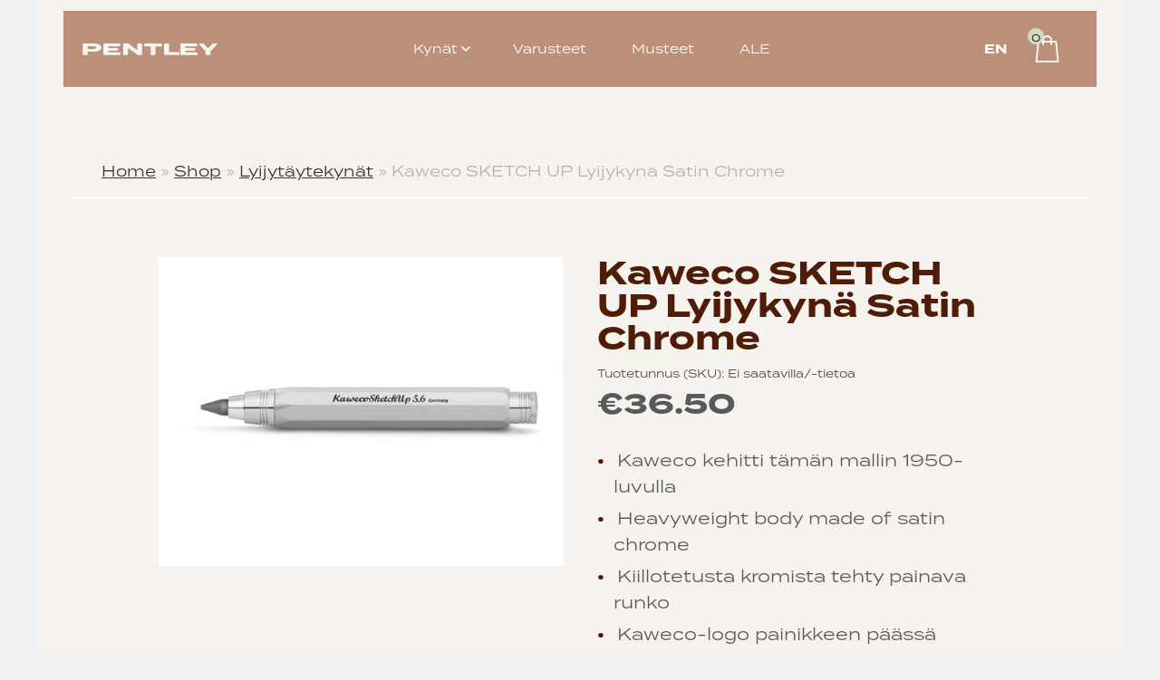

--- FILE ---
content_type: text/html; charset=UTF-8
request_url: https://pentley.fi/tuote/kaweco-sketch-up-lyijykyna-satin-chrome/
body_size: 25803
content:
<!doctype html>
<html lang="fi">
<head>
    <!-- Pentley stationary -->
	<meta charset="UTF-8">
	<meta name="viewport" content="width=device-width, initial-scale=1, maximum-scale=1">
    <meta name="google-site-verification" content="skyzcT9LahzVnvT2bAk9dd55aCchIOX-_6MuEFzsQTs" />
    <link rel="stylesheet" href="https://use.typekit.net/rzp7izn.css">
	<link rel="profile" href="https://gmpg.org/xfn/11">
	<meta name='robots' content='index, follow, max-image-preview:large, max-snippet:-1, max-video-preview:-1' />

	<!-- This site is optimized with the Yoast SEO plugin v26.6 - https://yoast.com/wordpress/plugins/seo/ -->
	<link rel="canonical" href="https://pentley.fi/tuote/kaweco-sketch-up-lyijykyna-satin-chrome/" />
	<meta property="og:locale" content="fi_FI" />
	<meta property="og:type" content="article" />
	<meta property="og:title" content="Kaweco SKETCH UP Lyijykynä Satin Chrome - Pentley |&nbsp;Largest selection of Kaweco pens |" />
	<meta property="og:description" content="Kaweco kehitti tämän mallin 1950-luvulla  Heavyweight body made of satin chrome  Kiillotetusta kromista tehty painava runko  Kaweco-logo painikkeen päässä  Painikkeen sisällä on teroitin  Toimitetaan metallisessa lahjakotelossa  Pituus 10 cm" />
	<meta property="og:url" content="https://pentley.fi/tuote/kaweco-sketch-up-lyijykyna-satin-chrome/" />
	<meta property="og:site_name" content="Pentley |&nbsp;Largest selection of Kaweco pens |" />
	<meta property="article:publisher" content="https://www.facebook.com/pentleyshop" />
	<meta property="article:modified_time" content="2025-12-02T12:41:34+00:00" />
	<meta property="og:image" content="https://pentley.fi/wp-content/uploads/2022/09/Kaweco_Sketch_Up_CP_Sa_Chrome_web_s.jpg" />
	<meta property="og:image:width" content="1123" />
	<meta property="og:image:height" content="860" />
	<meta property="og:image:type" content="image/jpeg" />
	<meta name="twitter:card" content="summary_large_image" />
	<script type="application/ld+json" class="yoast-schema-graph">{"@context":"https://schema.org","@graph":[{"@type":"WebPage","@id":"https://pentley.fi/tuote/kaweco-sketch-up-lyijykyna-satin-chrome/","url":"https://pentley.fi/tuote/kaweco-sketch-up-lyijykyna-satin-chrome/","name":"Kaweco SKETCH UP Lyijykynä Satin Chrome - Pentley |&nbsp;Largest selection of Kaweco pens |","isPartOf":{"@id":"https://pentley.fi/#website"},"primaryImageOfPage":{"@id":"https://pentley.fi/tuote/kaweco-sketch-up-lyijykyna-satin-chrome/#primaryimage"},"image":{"@id":"https://pentley.fi/tuote/kaweco-sketch-up-lyijykyna-satin-chrome/#primaryimage"},"thumbnailUrl":"https://pentley.fi/wp-content/uploads/2022/09/Kaweco_Sketch_Up_CP_Sa_Chrome_web_s.jpg","datePublished":"2022-09-27T21:15:20+00:00","dateModified":"2025-12-02T12:41:34+00:00","breadcrumb":{"@id":"https://pentley.fi/tuote/kaweco-sketch-up-lyijykyna-satin-chrome/#breadcrumb"},"inLanguage":"fi","potentialAction":[{"@type":"ReadAction","target":["https://pentley.fi/tuote/kaweco-sketch-up-lyijykyna-satin-chrome/"]}]},{"@type":"ImageObject","inLanguage":"fi","@id":"https://pentley.fi/tuote/kaweco-sketch-up-lyijykyna-satin-chrome/#primaryimage","url":"https://pentley.fi/wp-content/uploads/2022/09/Kaweco_Sketch_Up_CP_Sa_Chrome_web_s.jpg","contentUrl":"https://pentley.fi/wp-content/uploads/2022/09/Kaweco_Sketch_Up_CP_Sa_Chrome_web_s.jpg","width":1123,"height":860},{"@type":"BreadcrumbList","@id":"https://pentley.fi/tuote/kaweco-sketch-up-lyijykyna-satin-chrome/#breadcrumb","itemListElement":[{"@type":"ListItem","position":1,"name":"Home","item":"https://pentley.fi/"},{"@type":"ListItem","position":2,"name":"Shop","item":"https://pentley.fi/fi/kauppa/"},{"@type":"ListItem","position":3,"name":"Lyijytäytekynät","item":"https://pentley.fi/kategoria/lyijytaytekynat/"},{"@type":"ListItem","position":4,"name":"Kaweco SKETCH UP Lyijykynä Satin Chrome"}]},{"@type":"WebSite","@id":"https://pentley.fi/#website","url":"https://pentley.fi/","name":"Pentley - Suurin valikoima Kaweco-kynia","description":"","publisher":{"@id":"https://pentley.fi/#organization"},"potentialAction":[{"@type":"SearchAction","target":{"@type":"EntryPoint","urlTemplate":"https://pentley.fi/?s={search_term_string}"},"query-input":{"@type":"PropertyValueSpecification","valueRequired":true,"valueName":"search_term_string"}}],"inLanguage":"fi"},{"@type":"Organization","@id":"https://pentley.fi/#organization","name":"Pentley | Suurin valikoima Kaweco-kyniä |","url":"https://pentley.fi/","logo":{"@type":"ImageObject","inLanguage":"fi","@id":"https://pentley.fi/#/schema/logo/image/","url":null,"contentUrl":null,"width":"1024","height":"1024","caption":"Pentley | Suurin valikoima Kaweco-kyniä |"},"image":{"@id":"https://pentley.fi/#/schema/logo/image/"},"sameAs":["https://www.facebook.com/pentleyshop","https://instagram.com/pentleyshop"]}]}</script>
	<!-- / Yoast SEO plugin. -->


<link rel="alternate" title="oEmbed (JSON)" type="application/json+oembed" href="https://pentley.fi/wp-json/oembed/1.0/embed?url=https%3A%2F%2Fpentley.fi%2Ftuote%2Fkaweco-sketch-up-lyijykyna-satin-chrome%2F" />
<link rel="alternate" title="oEmbed (XML)" type="text/xml+oembed" href="https://pentley.fi/wp-json/oembed/1.0/embed?url=https%3A%2F%2Fpentley.fi%2Ftuote%2Fkaweco-sketch-up-lyijykyna-satin-chrome%2F&#038;format=xml" />
<style id='wp-img-auto-sizes-contain-inline-css' type='text/css'>
img:is([sizes=auto i],[sizes^="auto," i]){contain-intrinsic-size:3000px 1500px}
/*# sourceURL=wp-img-auto-sizes-contain-inline-css */
</style>
<link rel='stylesheet' id='makecommerceblocks-css' href='https://pentley.fi/wp-content/plugins/makecommerce/payment/gateway/woocommerce/blocks/css/makecommerceblocks.css?ver=6.9' type='text/css' media='all' />
<style id='wp-emoji-styles-inline-css' type='text/css'>

	img.wp-smiley, img.emoji {
		display: inline !important;
		border: none !important;
		box-shadow: none !important;
		height: 1em !important;
		width: 1em !important;
		margin: 0 0.07em !important;
		vertical-align: -0.1em !important;
		background: none !important;
		padding: 0 !important;
	}
/*# sourceURL=wp-emoji-styles-inline-css */
</style>
<link rel='stylesheet' id='wp-block-library-css' href='https://pentley.fi/wp-includes/css/dist/block-library/style.min.css?ver=6.9' type='text/css' media='all' />
<link rel='stylesheet' id='wc-blocks-style-css' href='https://pentley.fi/wp-content/plugins/woocommerce/assets/client/blocks/wc-blocks.css?ver=wc-10.4.3' type='text/css' media='all' />
<style id='global-styles-inline-css' type='text/css'>
:root{--wp--preset--aspect-ratio--square: 1;--wp--preset--aspect-ratio--4-3: 4/3;--wp--preset--aspect-ratio--3-4: 3/4;--wp--preset--aspect-ratio--3-2: 3/2;--wp--preset--aspect-ratio--2-3: 2/3;--wp--preset--aspect-ratio--16-9: 16/9;--wp--preset--aspect-ratio--9-16: 9/16;--wp--preset--color--black: #000000;--wp--preset--color--cyan-bluish-gray: #abb8c3;--wp--preset--color--white: #ffffff;--wp--preset--color--pale-pink: #f78da7;--wp--preset--color--vivid-red: #cf2e2e;--wp--preset--color--luminous-vivid-orange: #ff6900;--wp--preset--color--luminous-vivid-amber: #fcb900;--wp--preset--color--light-green-cyan: #7bdcb5;--wp--preset--color--vivid-green-cyan: #00d084;--wp--preset--color--pale-cyan-blue: #8ed1fc;--wp--preset--color--vivid-cyan-blue: #0693e3;--wp--preset--color--vivid-purple: #9b51e0;--wp--preset--gradient--vivid-cyan-blue-to-vivid-purple: linear-gradient(135deg,rgb(6,147,227) 0%,rgb(155,81,224) 100%);--wp--preset--gradient--light-green-cyan-to-vivid-green-cyan: linear-gradient(135deg,rgb(122,220,180) 0%,rgb(0,208,130) 100%);--wp--preset--gradient--luminous-vivid-amber-to-luminous-vivid-orange: linear-gradient(135deg,rgb(252,185,0) 0%,rgb(255,105,0) 100%);--wp--preset--gradient--luminous-vivid-orange-to-vivid-red: linear-gradient(135deg,rgb(255,105,0) 0%,rgb(207,46,46) 100%);--wp--preset--gradient--very-light-gray-to-cyan-bluish-gray: linear-gradient(135deg,rgb(238,238,238) 0%,rgb(169,184,195) 100%);--wp--preset--gradient--cool-to-warm-spectrum: linear-gradient(135deg,rgb(74,234,220) 0%,rgb(151,120,209) 20%,rgb(207,42,186) 40%,rgb(238,44,130) 60%,rgb(251,105,98) 80%,rgb(254,248,76) 100%);--wp--preset--gradient--blush-light-purple: linear-gradient(135deg,rgb(255,206,236) 0%,rgb(152,150,240) 100%);--wp--preset--gradient--blush-bordeaux: linear-gradient(135deg,rgb(254,205,165) 0%,rgb(254,45,45) 50%,rgb(107,0,62) 100%);--wp--preset--gradient--luminous-dusk: linear-gradient(135deg,rgb(255,203,112) 0%,rgb(199,81,192) 50%,rgb(65,88,208) 100%);--wp--preset--gradient--pale-ocean: linear-gradient(135deg,rgb(255,245,203) 0%,rgb(182,227,212) 50%,rgb(51,167,181) 100%);--wp--preset--gradient--electric-grass: linear-gradient(135deg,rgb(202,248,128) 0%,rgb(113,206,126) 100%);--wp--preset--gradient--midnight: linear-gradient(135deg,rgb(2,3,129) 0%,rgb(40,116,252) 100%);--wp--preset--font-size--small: 13px;--wp--preset--font-size--medium: 20px;--wp--preset--font-size--large: 36px;--wp--preset--font-size--x-large: 42px;--wp--preset--spacing--20: 0.44rem;--wp--preset--spacing--30: 0.67rem;--wp--preset--spacing--40: 1rem;--wp--preset--spacing--50: 1.5rem;--wp--preset--spacing--60: 2.25rem;--wp--preset--spacing--70: 3.38rem;--wp--preset--spacing--80: 5.06rem;--wp--preset--shadow--natural: 6px 6px 9px rgba(0, 0, 0, 0.2);--wp--preset--shadow--deep: 12px 12px 50px rgba(0, 0, 0, 0.4);--wp--preset--shadow--sharp: 6px 6px 0px rgba(0, 0, 0, 0.2);--wp--preset--shadow--outlined: 6px 6px 0px -3px rgb(255, 255, 255), 6px 6px rgb(0, 0, 0);--wp--preset--shadow--crisp: 6px 6px 0px rgb(0, 0, 0);}:where(.is-layout-flex){gap: 0.5em;}:where(.is-layout-grid){gap: 0.5em;}body .is-layout-flex{display: flex;}.is-layout-flex{flex-wrap: wrap;align-items: center;}.is-layout-flex > :is(*, div){margin: 0;}body .is-layout-grid{display: grid;}.is-layout-grid > :is(*, div){margin: 0;}:where(.wp-block-columns.is-layout-flex){gap: 2em;}:where(.wp-block-columns.is-layout-grid){gap: 2em;}:where(.wp-block-post-template.is-layout-flex){gap: 1.25em;}:where(.wp-block-post-template.is-layout-grid){gap: 1.25em;}.has-black-color{color: var(--wp--preset--color--black) !important;}.has-cyan-bluish-gray-color{color: var(--wp--preset--color--cyan-bluish-gray) !important;}.has-white-color{color: var(--wp--preset--color--white) !important;}.has-pale-pink-color{color: var(--wp--preset--color--pale-pink) !important;}.has-vivid-red-color{color: var(--wp--preset--color--vivid-red) !important;}.has-luminous-vivid-orange-color{color: var(--wp--preset--color--luminous-vivid-orange) !important;}.has-luminous-vivid-amber-color{color: var(--wp--preset--color--luminous-vivid-amber) !important;}.has-light-green-cyan-color{color: var(--wp--preset--color--light-green-cyan) !important;}.has-vivid-green-cyan-color{color: var(--wp--preset--color--vivid-green-cyan) !important;}.has-pale-cyan-blue-color{color: var(--wp--preset--color--pale-cyan-blue) !important;}.has-vivid-cyan-blue-color{color: var(--wp--preset--color--vivid-cyan-blue) !important;}.has-vivid-purple-color{color: var(--wp--preset--color--vivid-purple) !important;}.has-black-background-color{background-color: var(--wp--preset--color--black) !important;}.has-cyan-bluish-gray-background-color{background-color: var(--wp--preset--color--cyan-bluish-gray) !important;}.has-white-background-color{background-color: var(--wp--preset--color--white) !important;}.has-pale-pink-background-color{background-color: var(--wp--preset--color--pale-pink) !important;}.has-vivid-red-background-color{background-color: var(--wp--preset--color--vivid-red) !important;}.has-luminous-vivid-orange-background-color{background-color: var(--wp--preset--color--luminous-vivid-orange) !important;}.has-luminous-vivid-amber-background-color{background-color: var(--wp--preset--color--luminous-vivid-amber) !important;}.has-light-green-cyan-background-color{background-color: var(--wp--preset--color--light-green-cyan) !important;}.has-vivid-green-cyan-background-color{background-color: var(--wp--preset--color--vivid-green-cyan) !important;}.has-pale-cyan-blue-background-color{background-color: var(--wp--preset--color--pale-cyan-blue) !important;}.has-vivid-cyan-blue-background-color{background-color: var(--wp--preset--color--vivid-cyan-blue) !important;}.has-vivid-purple-background-color{background-color: var(--wp--preset--color--vivid-purple) !important;}.has-black-border-color{border-color: var(--wp--preset--color--black) !important;}.has-cyan-bluish-gray-border-color{border-color: var(--wp--preset--color--cyan-bluish-gray) !important;}.has-white-border-color{border-color: var(--wp--preset--color--white) !important;}.has-pale-pink-border-color{border-color: var(--wp--preset--color--pale-pink) !important;}.has-vivid-red-border-color{border-color: var(--wp--preset--color--vivid-red) !important;}.has-luminous-vivid-orange-border-color{border-color: var(--wp--preset--color--luminous-vivid-orange) !important;}.has-luminous-vivid-amber-border-color{border-color: var(--wp--preset--color--luminous-vivid-amber) !important;}.has-light-green-cyan-border-color{border-color: var(--wp--preset--color--light-green-cyan) !important;}.has-vivid-green-cyan-border-color{border-color: var(--wp--preset--color--vivid-green-cyan) !important;}.has-pale-cyan-blue-border-color{border-color: var(--wp--preset--color--pale-cyan-blue) !important;}.has-vivid-cyan-blue-border-color{border-color: var(--wp--preset--color--vivid-cyan-blue) !important;}.has-vivid-purple-border-color{border-color: var(--wp--preset--color--vivid-purple) !important;}.has-vivid-cyan-blue-to-vivid-purple-gradient-background{background: var(--wp--preset--gradient--vivid-cyan-blue-to-vivid-purple) !important;}.has-light-green-cyan-to-vivid-green-cyan-gradient-background{background: var(--wp--preset--gradient--light-green-cyan-to-vivid-green-cyan) !important;}.has-luminous-vivid-amber-to-luminous-vivid-orange-gradient-background{background: var(--wp--preset--gradient--luminous-vivid-amber-to-luminous-vivid-orange) !important;}.has-luminous-vivid-orange-to-vivid-red-gradient-background{background: var(--wp--preset--gradient--luminous-vivid-orange-to-vivid-red) !important;}.has-very-light-gray-to-cyan-bluish-gray-gradient-background{background: var(--wp--preset--gradient--very-light-gray-to-cyan-bluish-gray) !important;}.has-cool-to-warm-spectrum-gradient-background{background: var(--wp--preset--gradient--cool-to-warm-spectrum) !important;}.has-blush-light-purple-gradient-background{background: var(--wp--preset--gradient--blush-light-purple) !important;}.has-blush-bordeaux-gradient-background{background: var(--wp--preset--gradient--blush-bordeaux) !important;}.has-luminous-dusk-gradient-background{background: var(--wp--preset--gradient--luminous-dusk) !important;}.has-pale-ocean-gradient-background{background: var(--wp--preset--gradient--pale-ocean) !important;}.has-electric-grass-gradient-background{background: var(--wp--preset--gradient--electric-grass) !important;}.has-midnight-gradient-background{background: var(--wp--preset--gradient--midnight) !important;}.has-small-font-size{font-size: var(--wp--preset--font-size--small) !important;}.has-medium-font-size{font-size: var(--wp--preset--font-size--medium) !important;}.has-large-font-size{font-size: var(--wp--preset--font-size--large) !important;}.has-x-large-font-size{font-size: var(--wp--preset--font-size--x-large) !important;}
/*# sourceURL=global-styles-inline-css */
</style>

<style id='classic-theme-styles-inline-css' type='text/css'>
/*! This file is auto-generated */
.wp-block-button__link{color:#fff;background-color:#32373c;border-radius:9999px;box-shadow:none;text-decoration:none;padding:calc(.667em + 2px) calc(1.333em + 2px);font-size:1.125em}.wp-block-file__button{background:#32373c;color:#fff;text-decoration:none}
/*# sourceURL=/wp-includes/css/classic-themes.min.css */
</style>
<link rel='stylesheet' id='fgf-frontend-css' href='https://pentley.fi/wp-content/plugins/free-gifts-for-woocommerce/assets/css/frontend.css?ver=12.5.0' type='text/css' media='all' />
<link rel='stylesheet' id='owl-carousel-css' href='https://pentley.fi/wp-content/plugins/free-gifts-for-woocommerce/assets/css/owl.carousel.min.css?ver=12.5.0' type='text/css' media='all' />
<link rel='stylesheet' id='fgf-owl-carousel-css' href='https://pentley.fi/wp-content/plugins/free-gifts-for-woocommerce/assets/css/owl-carousel-enhanced.css?ver=12.5.0' type='text/css' media='all' />
<link rel='stylesheet' id='lightcase-css' href='https://pentley.fi/wp-content/plugins/free-gifts-for-woocommerce/assets/css/lightcase.min.css?ver=12.5.0' type='text/css' media='all' />
<link rel='stylesheet' id='woof-css' href='https://pentley.fi/wp-content/plugins/woocommerce-products-filter/css/front.css?ver=1.3.7.4' type='text/css' media='all' />
<style id='woof-inline-css' type='text/css'>

.woof_products_top_panel li span, .woof_products_top_panel2 li span{background: url(https://pentley.fi/wp-content/plugins/woocommerce-products-filter/img/delete.png);background-size: 14px 14px;background-repeat: no-repeat;background-position: right;}
.woof_edit_view{
                    display: none;
                }
/*# sourceURL=woof-inline-css */
</style>
<link rel='stylesheet' id='chosen-drop-down-css' href='https://pentley.fi/wp-content/plugins/woocommerce-products-filter/js/chosen/chosen.min.css?ver=1.3.7.4' type='text/css' media='all' />
<link rel='stylesheet' id='icheck-jquery-color-flat-css' href='https://pentley.fi/wp-content/plugins/woocommerce-products-filter/js/icheck/skins/flat/_all.css?ver=1.3.7.4' type='text/css' media='all' />
<link rel='stylesheet' id='icheck-jquery-color-square-css' href='https://pentley.fi/wp-content/plugins/woocommerce-products-filter/js/icheck/skins/square/_all.css?ver=1.3.7.4' type='text/css' media='all' />
<link rel='stylesheet' id='icheck-jquery-color-minimal-css' href='https://pentley.fi/wp-content/plugins/woocommerce-products-filter/js/icheck/skins/minimal/_all.css?ver=1.3.7.4' type='text/css' media='all' />
<link rel='stylesheet' id='woof_by_author_html_items-css' href='https://pentley.fi/wp-content/plugins/woocommerce-products-filter/ext/by_author/css/by_author.css?ver=1.3.7.4' type='text/css' media='all' />
<link rel='stylesheet' id='woof_by_instock_html_items-css' href='https://pentley.fi/wp-content/plugins/woocommerce-products-filter/ext/by_instock/css/by_instock.css?ver=1.3.7.4' type='text/css' media='all' />
<link rel='stylesheet' id='woof_by_onsales_html_items-css' href='https://pentley.fi/wp-content/plugins/woocommerce-products-filter/ext/by_onsales/css/by_onsales.css?ver=1.3.7.4' type='text/css' media='all' />
<link rel='stylesheet' id='woof_by_text_html_items-css' href='https://pentley.fi/wp-content/plugins/woocommerce-products-filter/ext/by_text/assets/css/front.css?ver=1.3.7.4' type='text/css' media='all' />
<link rel='stylesheet' id='woof_label_html_items-css' href='https://pentley.fi/wp-content/plugins/woocommerce-products-filter/ext/label/css/html_types/label.css?ver=1.3.7.4' type='text/css' media='all' />
<link rel='stylesheet' id='woof_select_radio_check_html_items-css' href='https://pentley.fi/wp-content/plugins/woocommerce-products-filter/ext/select_radio_check/css/html_types/select_radio_check.css?ver=1.3.7.4' type='text/css' media='all' />
<link rel='stylesheet' id='woof_sd_html_items_checkbox-css' href='https://pentley.fi/wp-content/plugins/woocommerce-products-filter/ext/smart_designer/css/elements/checkbox.css?ver=1.3.7.4' type='text/css' media='all' />
<link rel='stylesheet' id='woof_sd_html_items_radio-css' href='https://pentley.fi/wp-content/plugins/woocommerce-products-filter/ext/smart_designer/css/elements/radio.css?ver=1.3.7.4' type='text/css' media='all' />
<link rel='stylesheet' id='woof_sd_html_items_switcher-css' href='https://pentley.fi/wp-content/plugins/woocommerce-products-filter/ext/smart_designer/css/elements/switcher.css?ver=1.3.7.4' type='text/css' media='all' />
<link rel='stylesheet' id='woof_sd_html_items_color-css' href='https://pentley.fi/wp-content/plugins/woocommerce-products-filter/ext/smart_designer/css/elements/color.css?ver=1.3.7.4' type='text/css' media='all' />
<link rel='stylesheet' id='woof_sd_html_items_tooltip-css' href='https://pentley.fi/wp-content/plugins/woocommerce-products-filter/ext/smart_designer/css/tooltip.css?ver=1.3.7.4' type='text/css' media='all' />
<link rel='stylesheet' id='woof_sd_html_items_front-css' href='https://pentley.fi/wp-content/plugins/woocommerce-products-filter/ext/smart_designer/css/front.css?ver=1.3.7.4' type='text/css' media='all' />
<link rel='stylesheet' id='woof-switcher23-css' href='https://pentley.fi/wp-content/plugins/woocommerce-products-filter/css/switcher.css?ver=1.3.7.4' type='text/css' media='all' />
<link rel='stylesheet' id='photoswipe-css' href='https://pentley.fi/wp-content/plugins/woocommerce/assets/css/photoswipe/photoswipe.min.css?ver=10.4.3' type='text/css' media='all' />
<link rel='stylesheet' id='photoswipe-default-skin-css' href='https://pentley.fi/wp-content/plugins/woocommerce/assets/css/photoswipe/default-skin/default-skin.min.css?ver=10.4.3' type='text/css' media='all' />
<link rel='stylesheet' id='woocommerce-layout-css' href='https://pentley.fi/wp-content/plugins/woocommerce/assets/css/woocommerce-layout.css?ver=10.4.3' type='text/css' media='all' />
<link rel='stylesheet' id='woocommerce-smallscreen-css' href='https://pentley.fi/wp-content/plugins/woocommerce/assets/css/woocommerce-smallscreen.css?ver=10.4.3' type='text/css' media='only screen and (max-width: 768px)' />
<link rel='stylesheet' id='woocommerce-general-css' href='https://pentley.fi/wp-content/plugins/woocommerce/assets/css/woocommerce.css?ver=10.4.3' type='text/css' media='all' />
<style id='woocommerce-inline-inline-css' type='text/css'>
.woocommerce form .form-row .required { visibility: visible; }
/*# sourceURL=woocommerce-inline-inline-css */
</style>
<link rel='stylesheet' id='wpml-legacy-horizontal-list-0-css' href='https://pentley.fi/wp-content/plugins/sitepress-multilingual-cms/templates/language-switchers/legacy-list-horizontal/style.min.css?ver=1' type='text/css' media='all' />
<link rel='stylesheet' id='fdoe-order-font-1-css' href='https://pentley.fi/wp-content/plugins/order-table-for-woocommerce/assets/fontawesome/css/fontawesome.min.css?ver=6.9' type='text/css' media='all' />
<link rel='stylesheet' id='fdoe-order-font-2-css' href='https://pentley.fi/wp-content/plugins/order-table-for-woocommerce/assets/fontawesome/css/solid.min.css?ver=6.9' type='text/css' media='all' />
<link rel='stylesheet' id='fdoe-order-boot-css-css' href='https://pentley.fi/wp-content/plugins/order-table-for-woocommerce/assets/bootstrap/css/bootstrap.min.css?ver=6.9' type='text/css' media='all' />
<link rel='stylesheet' id='yith_wccl_frontend-css' href='https://pentley.fi/wp-content/plugins/yith-woocommerce-color-label-variations-premium/assets/css/yith-wccl.css?ver=3.14.0' type='text/css' media='all' />
<style id='yith_wccl_frontend-inline-css' type='text/css'>
:root{
	--yith-wccl-tooltip-colors_background: #448a85;
	--yith-wccl-tooltip-colors_text-color: #ffffff;
	--yith-wccl-form-colors_border: #ffffff;
	--yith-wccl-form-colors_accent: #448a85;
	--yith-wccl-form-colors-accent-hover: rgba(68,138,133,0.4);
	--yith-wccl-customization-color-swatches-size: 25px;
	--yith-wccl-customization-color-swatches-border-radius: 25px;
	--yith-wccl-customization-option-border-radius: 25px;
}
/*# sourceURL=yith_wccl_frontend-inline-css */
</style>
<link rel='stylesheet' id='select2-css' href='https://pentley.fi/wp-content/plugins/woocommerce/assets/css/select2.css?ver=10.4.3' type='text/css' media='all' />
<link rel='stylesheet' id='xoo-wsc-fonts-css' href='https://pentley.fi/wp-content/plugins/woocommerce-side-cart-premium/assets/css/xoo-wsc-fonts.css?ver=3.0' type='text/css' media='all' />
<link rel='stylesheet' id='xoo-wsc-style-css' href='https://pentley.fi/wp-content/plugins/woocommerce-side-cart-premium/assets/css/xoo-wsc-style.css?ver=3.0' type='text/css' media='all' />
<style id='xoo-wsc-style-inline-css' type='text/css'>

.xoo-wsc-sp-left-col img{
	max-width: 80px;
}

.xoo-wsc-sp-right-col{
	font-size: 14px;
}

.xoo-wsc-sp-container{
	background-color: #eee;
}


 

.xoo-wsc-footer{
	background-color: #ffffff;
	color: #000000;
	padding: 10px;
}

.xoo-wsc-footer, .xoo-wsc-footer a, .xoo-wsc-footer .amount{
	font-size: 14px;
}

.xoo-wsc-ft-buttons-cont{
	grid-template-columns: auto;
}

.xoo-wsc-basket{
	bottom: 12px;
	right: 0px;
	background-color: #ffffff;
	color: #000000;
	box-shadow: 0 1px 4px 0;
}

.xoo-wsc-items-count{
	top: -15px;
	left: -15px;
}

.xoo-wsc-items-count, .xoo-wsc-sc-count{
	background-color: #000000;
	color: #ffffff;
}

.xoo-wsc-container, .xoo-wsc-slider{
	max-width: 350px;
	right: -350px;
	top: 0;bottom: 0;
	bottom: 0;
	font-family: }


.xoo-wsc-cart-active .xoo-wsc-container, .xoo-wsc-slider-active .xoo-wsc-slider{
	right: 0;
}

.xoo-wsc-cart-active .xoo-wsc-basket{
	right: 350px;
}

.xoo-wsc-slider{
	right: -350px;
}

span.xoo-wsch-close {
    font-size: 16px;
    right: 10px;
}

.xoo-wsch-top{
	justify-content: center;
}

.xoo-wsch-text{
	font-size: 20px;
}

.xoo-wsc-header{
	color: #000000;
	background-color: #ffffff;
}

.xoo-wsc-sb-bar > span{
	background-color: #1e73be;
}

.xoo-wsc-body{
	background-color: #ffffff;
}

.xoo-wsc-body, .xoo-wsc-body span.amount, .xoo-wsc-body a{
	font-size: 14px;
	color: #000000;
}

.xoo-wsc-product{
	padding: 20px 15px;
}

.xoo-wsc-img-col{
	width: 35%;
}
.xoo-wsc-sum-col{
	width: 65%;
}

.xoo-wsc-sum-col{
	justify-content: center;
}

/***** Quantity *****/

.xoo-wsc-qty-box{
	max-width: 75px;
}

.xoo-wsc-qty-box.xoo-wsc-qtb-square{
	border-color: #000000;
}

input[type="number"].xoo-wsc-qty{
	border-color: #000000;
	background-color: #ffffff;
	color: #000000;
	height: 28px;
	line-height: 28px;
}

input[type="number"].xoo-wsc-qty, .xoo-wsc-qtb-square{
	border-width: 1px;
	border-style: solid;
}
.xoo-wsc-chng{
	background-color: #ffffff;
	color: #000000;
}
/*# sourceURL=xoo-wsc-style-inline-css */
</style>
<link rel='stylesheet' id='theme-css-css' href='https://pentley.fi/wp-content/themes/pentley/build/bundle.css?ver=fb611591' type='text/css' media='all' />
<link rel='stylesheet' id='wwp_single_product_page_css-css' href='https://pentley.fi/wp-content/plugins/woocommerce-wholesale-prices/css/frontend/product/wwp-single-product-page.css?ver=2.2.5' type='text/css' media='all' />
<link rel='stylesheet' id='otfw-quantity-increment-css' href='https://pentley.fi/wp-content/plugins/order-table-for-woocommerce/assets/css/increment-buttons.css?ver=6.9' type='text/css' media='all' />
<link rel='stylesheet' id='otfw-order-css' href='https://pentley.fi/wp-content/plugins/order-table-for-woocommerce/assets/css/style.min.css?ver=6.9' type='text/css' media='all' />
<link rel='stylesheet' id='otfw-order-skin1-css' href='https://pentley.fi/wp-content/plugins/order-table-for-woocommerce/assets/css/style-skin1.min.css?ver=6.9' type='text/css' media='all' />
<script type="text/template" id="tmpl-variation-template">
	<div class="woocommerce-variation-description">{{{ data.variation.variation_description }}}</div>
	<div class="woocommerce-variation-price">{{{ data.variation.price_html }}}</div>
	<div class="woocommerce-variation-availability">{{{ data.variation.availability_html }}}</div>
</script>
<script type="text/template" id="tmpl-unavailable-variation-template">
	<p role="alert">Pahoittelemme, tämä tuote ei ole saatavilla. Ole hyvä, valitse eri tavalla.</p>
</script>
<script type="text/javascript" id="wpml-cookie-js-extra">
/* <![CDATA[ */
var wpml_cookies = {"wp-wpml_current_language":{"value":"fi","expires":1,"path":"/"}};
var wpml_cookies = {"wp-wpml_current_language":{"value":"fi","expires":1,"path":"/"}};
//# sourceURL=wpml-cookie-js-extra
/* ]]> */
</script>
<script type="text/javascript" src="https://pentley.fi/wp-content/plugins/sitepress-multilingual-cms/res/js/cookies/language-cookie.js?ver=486900" id="wpml-cookie-js" defer="defer" data-wp-strategy="defer"></script>
<script type="text/javascript" id="woof-husky-js-extra">
/* <![CDATA[ */
var woof_husky_txt = {"ajax_url":"https://pentley.fi/wp-admin/admin-ajax.php","plugin_uri":"https://pentley.fi/wp-content/plugins/woocommerce-products-filter/ext/by_text/","loader":"https://pentley.fi/wp-content/plugins/woocommerce-products-filter/ext/by_text/assets/img/ajax-loader.gif","not_found":"Nothing found!","prev":"Prev","next":"Next","site_link":"https://pentley.fi","default_data":{"placeholder":"","behavior":"title_or_content_or_excerpt","search_by_full_word":0,"autocomplete":1,"how_to_open_links":0,"taxonomy_compatibility":0,"sku_compatibility":1,"custom_fields":"","search_desc_variant":0,"view_text_length":10,"min_symbols":3,"max_posts":10,"image":"","notes_for_customer":"","template":"default","max_open_height":300,"page":0}};
//# sourceURL=woof-husky-js-extra
/* ]]> */
</script>
<script type="text/javascript" src="https://pentley.fi/wp-content/plugins/woocommerce-products-filter/ext/by_text/assets/js/husky.js?ver=1.3.7.4" id="woof-husky-js"></script>
<script type="text/javascript" src="https://pentley.fi/wp-includes/js/jquery/jquery.min.js?ver=3.7.1" id="jquery-core-js"></script>
<script type="text/javascript" src="https://pentley.fi/wp-includes/js/jquery/jquery-migrate.min.js?ver=3.4.1" id="jquery-migrate-js"></script>
<script type="text/javascript" src="https://pentley.fi/wp-content/plugins/woocommerce/assets/js/jquery-blockui/jquery.blockUI.min.js?ver=2.7.0-wc.10.4.3" id="wc-jquery-blockui-js" data-wp-strategy="defer"></script>
<script type="text/javascript" id="fgf-frontend-js-extra">
/* <![CDATA[ */
var fgf_frontend_params = {"is_block_cart":"","is_block_checkout":"","gift_products_pagination_nonce":"23126208a7","gift_product_nonce":"b5ca3017e5","ajaxurl":"https://pentley.fi/wp-admin/admin-ajax.php","current_page_url":"https://pentley.fi/tuote/kaweco-sketch-up-lyijykyna-satin-chrome/","add_to_cart_link":"https://pentley.fi/tuote/kaweco-sketch-up-lyijykyna-satin-chrome/?fgf_gift_product=%s&fgf_rule_id=%s&fgf_buy_product_id=%s&fgf_coupon_id=%s","ajax_add_to_cart":"yes","quantity_field_enabled":"2","dropdown_add_to_cart_behaviour":"1","dropdown_display_type":"1","add_to_cart_alert_message":"Please select a Gift","force_checkout_type":"1"};
//# sourceURL=fgf-frontend-js-extra
/* ]]> */
</script>
<script type="text/javascript" src="https://pentley.fi/wp-content/plugins/free-gifts-for-woocommerce/assets/js/frontend.js?ver=12.5.0" id="fgf-frontend-js"></script>
<script type="text/javascript" src="https://pentley.fi/wp-content/plugins/free-gifts-for-woocommerce/assets/js/owl.carousel.min.js?ver=12.5.0" id="owl-carousel-js"></script>
<script type="text/javascript" id="fgf-owl-carousel-js-extra">
/* <![CDATA[ */
var fgf_owl_carousel_params = {"desktop_count":"3","tablet_count":"2","mobile_count":"1","item_margin":"10","nav":"true","nav_prev_text":"\u003C","nav_next_text":"\u003E","pagination":"true","item_per_slide":"1","slide_speed":"5000","auto_play":"true"};
//# sourceURL=fgf-owl-carousel-js-extra
/* ]]> */
</script>
<script type="text/javascript" src="https://pentley.fi/wp-content/plugins/free-gifts-for-woocommerce/assets/js/owl-carousel-enhanced.js?ver=12.5.0" id="fgf-owl-carousel-js"></script>
<script type="text/javascript" src="https://pentley.fi/wp-content/plugins/free-gifts-for-woocommerce/assets/js/lightcase.min.js?ver=12.5.0" id="lightcase-js"></script>
<script type="text/javascript" src="https://pentley.fi/wp-content/plugins/free-gifts-for-woocommerce/assets/js/fgf-lightcase-enhanced.js?ver=12.5.0" id="fgf-lightcase-js"></script>
<script type="text/javascript" id="MC_PARCELMACHINE_SEARCHABLE_JS-js-before">
/* <![CDATA[ */
const MC_PARCELMACHINE_SEARCHABLE_JS = [{"placeholder":"-- select parcel machine --"}]
//# sourceURL=MC_PARCELMACHINE_SEARCHABLE_JS-js-before
/* ]]> */
</script>
<script type="text/javascript" src="https://pentley.fi/wp-content/plugins/makecommerce/shipping/js/parcelmachine_searchable.js?ver=1756777770" id="MC_PARCELMACHINE_SEARCHABLE_JS-js"></script>
<script type="text/javascript" src="https://pentley.fi/wp-content/plugins/makecommerce/shipping/js/parcelmachine.js?ver=1756777770" id="MC_PARCELMACHINE_JS-js"></script>
<script type="text/javascript" id="wc-add-to-cart-js-extra">
/* <![CDATA[ */
var wc_add_to_cart_params = {"ajax_url":"/wp-admin/admin-ajax.php","wc_ajax_url":"/?wc-ajax=%%endpoint%%","i18n_view_cart":"Ostoskori","cart_url":"https://pentley.fi/cart-2/","is_cart":"","cart_redirect_after_add":"no"};
//# sourceURL=wc-add-to-cart-js-extra
/* ]]> */
</script>
<script type="text/javascript" src="https://pentley.fi/wp-content/plugins/woocommerce/assets/js/frontend/add-to-cart.min.js?ver=10.4.3" id="wc-add-to-cart-js" defer="defer" data-wp-strategy="defer"></script>
<script type="text/javascript" src="https://pentley.fi/wp-content/plugins/woocommerce/assets/js/flexslider/jquery.flexslider.min.js?ver=2.7.2-wc.10.4.3" id="wc-flexslider-js" defer="defer" data-wp-strategy="defer"></script>
<script type="text/javascript" src="https://pentley.fi/wp-content/plugins/woocommerce/assets/js/photoswipe/photoswipe.min.js?ver=4.1.1-wc.10.4.3" id="wc-photoswipe-js" defer="defer" data-wp-strategy="defer"></script>
<script type="text/javascript" src="https://pentley.fi/wp-content/plugins/woocommerce/assets/js/photoswipe/photoswipe-ui-default.min.js?ver=4.1.1-wc.10.4.3" id="wc-photoswipe-ui-default-js" defer="defer" data-wp-strategy="defer"></script>
<script type="text/javascript" id="wc-single-product-js-extra">
/* <![CDATA[ */
var wc_single_product_params = {"i18n_required_rating_text":"Valitse arvostelu, ole hyv\u00e4.","i18n_rating_options":["1/5 t\u00e4hte\u00e4","2/5 t\u00e4hte\u00e4","3/5 t\u00e4hte\u00e4","4/5 t\u00e4hte\u00e4","5/5 t\u00e4hte\u00e4"],"i18n_product_gallery_trigger_text":"View full-screen image gallery","review_rating_required":"yes","flexslider":{"rtl":false,"animation":"slide","smoothHeight":true,"directionNav":false,"controlNav":"thumbnails","slideshow":false,"animationSpeed":500,"animationLoop":false,"allowOneSlide":false},"zoom_enabled":"","zoom_options":[],"photoswipe_enabled":"1","photoswipe_options":{"shareEl":false,"closeOnScroll":false,"history":false,"hideAnimationDuration":0,"showAnimationDuration":0},"flexslider_enabled":"1"};
//# sourceURL=wc-single-product-js-extra
/* ]]> */
</script>
<script type="text/javascript" src="https://pentley.fi/wp-content/plugins/woocommerce/assets/js/frontend/single-product.min.js?ver=10.4.3" id="wc-single-product-js" defer="defer" data-wp-strategy="defer"></script>
<script type="text/javascript" src="https://pentley.fi/wp-content/plugins/woocommerce/assets/js/js-cookie/js.cookie.min.js?ver=2.1.4-wc.10.4.3" id="wc-js-cookie-js" defer="defer" data-wp-strategy="defer"></script>
<script type="text/javascript" id="woocommerce-js-extra">
/* <![CDATA[ */
var woocommerce_params = {"ajax_url":"/wp-admin/admin-ajax.php","wc_ajax_url":"/?wc-ajax=%%endpoint%%","i18n_password_show":"N\u00e4yt\u00e4 salasana","i18n_password_hide":"Piilota salasana"};
//# sourceURL=woocommerce-js-extra
/* ]]> */
</script>
<script type="text/javascript" src="https://pentley.fi/wp-content/plugins/woocommerce/assets/js/frontend/woocommerce.min.js?ver=10.4.3" id="woocommerce-js" defer="defer" data-wp-strategy="defer"></script>
<script type="text/javascript" src="https://pentley.fi/wp-content/plugins/order-table-for-woocommerce/assets/bootstrap/js/bootstrap.min.js?ver=6.9" id="fdoe-order-boot-js-js"></script>
<script type="text/javascript" src="https://pentley.fi/wp-includes/js/underscore.min.js?ver=1.13.7" id="underscore-js"></script>
<script type="text/javascript" id="wp-util-js-extra">
/* <![CDATA[ */
var _wpUtilSettings = {"ajax":{"url":"/wp-admin/admin-ajax.php"}};
//# sourceURL=wp-util-js-extra
/* ]]> */
</script>
<script type="text/javascript" src="https://pentley.fi/wp-includes/js/wp-util.min.js?ver=6.9" id="wp-util-js"></script>
<script type="text/javascript" id="MC_BLOCKS_SWITCHER-js-before">
/* <![CDATA[ */
const MC_BLOCKS_SWITCHER = {"country":"EE"}
//# sourceURL=MC_BLOCKS_SWITCHER-js-before
/* ]]> */
</script>
<script type="text/javascript" src="https://pentley.fi/wp-content/plugins/makecommerce/payment/gateway/woocommerce/blocks/js/mc_blocks_payment_switcher.js?ver=1756777770" id="MC_BLOCKS_SWITCHER-js"></script>
<link rel="https://api.w.org/" href="https://pentley.fi/wp-json/" /><link rel="alternate" title="JSON" type="application/json" href="https://pentley.fi/wp-json/wp/v2/product/1386" /><link rel="EditURI" type="application/rsd+xml" title="RSD" href="https://pentley.fi/xmlrpc.php?rsd" />
<meta name="generator" content="WordPress 6.9" />
<meta name="generator" content="WooCommerce 10.4.3" />
<link rel='shortlink' href='https://pentley.fi/?p=1386' />
<meta name="generator" content="WPML ver:4.8.6 stt:1,18;" />
<meta name="wwp" content="yes" />	<noscript><style>.woocommerce-product-gallery{ opacity: 1 !important; }</style></noscript>
	<style>.qib-container input[type='number']:not(#qib_id):not(#qib_id){-moz-appearance:textfield;}.qib-container input[type='number']:not(#qib_id):not(#qib_id)::-webkit-outer-spin-button,.qib-container input[type='number']:not(#qib_id):not(#qib_id)::-webkit-inner-spin-button{-webkit-appearance:none;display:none;margin:0;}form.cart button[type='submit']:not(#qib_id):not(#qib_id),form.cart .qib-container + div:not(#qib_id):not(#qib_id){display:inline-block;margin:0;padding-top:0;padding-bottom:0;float:none;vertical-align:top;text-align:center;}form.cart button[type='submit']:not(#qib_id):not(#qib_id):not(_){line-height:1;}form.cart button[type='submit']:not(#qib_id):not(#qib_id):not(_):not(_){height:35px;text-align:center;}form.cart .qib-container + button[type='submit']:not(#qib_id):not(#qib_id),form.cart .qib-container + div:not(#qib_id):not(#qib_id):not(_){margin-left:1em;}form.cart button[type='submit']:focus:not(#qib_id):not(#qib_id){outline-width:2px;outline-offset:-2px;outline-style:solid;}.qib-container div.quantity:not(#qib_id):not(#qib_id) {float:left;line-height:1;display:inline-block;margin:0;padding:0;border:none;border-radius:0;width:auto;min-height:initial;min-width:initial;max-height:initial;max-width:initial;}.qib-button:not(#qib_id):not(#qib_id){line-height:1;display:inline-block;margin:0;padding:0;box-sizing:border-box;height:35px;width:30px;color:black;background:#e2e2e2;border-color:#cac9c9;float:left;min-height:initial;min-width:initial;max-height:initial;max-width:initial;vertical-align:middle;font-size:16px;letter-spacing:0;border-style:solid;border-width:1px;transition:none;border-radius:0;}.qib-button:focus:not(#qib_id):not(#qib_id) {border:2px #b3b3aa solid;outline:none;}.qib-button:hover:not(#qib_id):not(#qib_id) {background:#d6d5d5;}.qib-container .quantity input.qty:not(#qib_id):not(#qib_id){line-height:1;background:none;text-align:center;vertical-align:middle;margin:0;padding:0;box-sizing:border-box;height:35px;width:45px;min-height:initial;min-width:initial;max-height:initial;max-width:initial;box-shadow:none;font-size:15px;border-style:solid;border-color:#cac9c9;border-width:1px 0;border-radius:0;}.qib-container .quantity input.qty:focus:not(#qib_id):not(#qib_id) {border-color:#cac9c9;outline:none;border-width:2px 1px;border-style:solid;}.woocommerce table.cart td.product-quantity:not(#qib_id):not(#qib_id){white-space:nowrap;}@media (min-width:768px){.woocommerce table.cart td.product-quantity:not(#qib_id):not(#qib_id){text-align:center;}}@media (min-width:768px){.woocommerce table.cart td.product-quantity .qib-container:not(#qib_id):not(#qib_id){display:flex;justify-content:center;}}.qib-container:not(#qib_id):not(#qib_id) {display:inline-block;}.woocommerce-grouped-product-list-item__quantity:not(#qib_id):not(#qib_id){margin:0;padding-left:0;padding-right:0;text-align:left;}.woocommerce-grouped-product-list-item__quantity .qib-container:not(#qib_id):not(#qib_id){display:flex;}.quantity .minus:not(#qib_id):not(#qib_id),.quantity .plus:not(#qib_id):not(#qib_id),.quantity > a:not(#qib_id):not(#qib_id){display:none;}.products.oceanwp-row .qib-container:not(#qib_id):not(#qib_id){margin-bottom:8px;}</style><link rel="icon" href="https://pentley.fi/wp-content/uploads/2022/10/cropped-Screenshot-2022-10-04-at-19.05.43-32x32.png" sizes="32x32" />
<link rel="icon" href="https://pentley.fi/wp-content/uploads/2022/10/cropped-Screenshot-2022-10-04-at-19.05.43-192x192.png" sizes="192x192" />
<link rel="apple-touch-icon" href="https://pentley.fi/wp-content/uploads/2022/10/cropped-Screenshot-2022-10-04-at-19.05.43-180x180.png" />
<meta name="msapplication-TileImage" content="https://pentley.fi/wp-content/uploads/2022/10/cropped-Screenshot-2022-10-04-at-19.05.43-270x270.png" />
		<style type="text/css" id="wp-custom-css">
			.wp-block-button__link:active, .wp-block-button__link:focus, .wp-block-button__link:hover, .wp-block-button__link:visited {
    color: inherit;
}
div[data-key="6bb3ee0ac173f8d03eec055d63ceca86"],
div[data-key="7bade854ac877aee3e428c52eff97d50"],
div[data-key="42c087a4d6dab955e1947f755ee4457f"],
div[data-key="8927fbc549b3f60a3a00c48c0a8b15fe"] {
    order: 5;
}

.xoo-wsc-products {
    display: flex;
    flex-direction: column;
}
.woocommerce-checkout input, .woocommerce-checkout textarea {
      -webkit-appearance: auto!important;
}

.stock-status {
	margin-top:24px;
}
.stock-status h3 {
	font-weight:bold
}		</style>
			<title>Kaweco SKETCH UP Lyijykynä Satin Chrome - Pentley |&nbsp;Largest selection of Kaweco pens |</title>
    <link rel="apple-touch-icon" sizes="180x180" href="https://pentley.fi/wp-content/themes/pentley/assets/favicon/apple-touch-icon.png">
    <link rel="icon" type="image/png" sizes="32x32" href="https://pentley.fi/wp-content/themes/pentley/assets/favicon/favicon-32x32.png">
    <link rel="icon" type="image/png" sizes="16x16" href="https://pentley.fi/wp-content/themes/pentley/assets/favicon/favicon-16x16.png">
    <!-- <link rel="manifest" href="https://pentley.fi/wp-content/themes/pentley/assets/favicon/site.webmanifest"> -->
    <meta name="facebook-domain-verification" content="0ovsfhsq4veaauitq4d7y1f4ivnj93" />
<!-- Google Tag Manager -->
<script>(function(w,d,s,l,i){w[l]=w[l]||[];w[l].push({'gtm.start':
new Date().getTime(),event:'gtm.js'});var f=d.getElementsByTagName(s)[0],
j=d.createElement(s),dl=l!='dataLayer'?'&l='+l:'';j.async=true;j.src=
'https://www.googletagmanager.com/gtm.js?id='+i+dl;f.parentNode.insertBefore(j,f);
})(window,document,'script','dataLayer','GTM-5D763T9');</script>
<!-- End Google Tag Manager -->
<!-- Google tag (gtag.js) -->
<script async src="https://www.googletagmanager.com/gtag/js?id=G-J03ZFM8KDP"></script>
<script>
  window.dataLayer = window.dataLayer || [];
  function gtag(){dataLayer.push(arguments);}
  gtag('js', new Date());

  gtag('config', 'G-J03ZFM8KDP');
</script>
<!-- Hotjar Tracking Code for https://pentley.fi -->
<script>
    (function(h,o,t,j,a,r){
        h.hj=h.hj||function(){(h.hj.q=h.hj.q||[]).push(arguments)};
        h._hjSettings={hjid:3294037,hjsv:6};
        a=o.getElementsByTagName('head')[0];
        r=o.createElement('script');r.async=1;
        r.src=t+h._hjSettings.hjid+j+h._hjSettings.hjsv;
        a.appendChild(r);
    })(window,document,'https://static.hotjar.com/c/hotjar-','.js?sv=');
</script>
<link rel='stylesheet' id='woof_sections_style-css' href='https://pentley.fi/wp-content/plugins/woocommerce-products-filter/ext/sections/css/sections.css?ver=1.3.7.4' type='text/css' media='all' />
<link rel='stylesheet' id='woof_tooltip-css-css' href='https://pentley.fi/wp-content/plugins/woocommerce-products-filter/js/tooltip/css/tooltipster.bundle.min.css?ver=1.3.7.4' type='text/css' media='all' />
<link rel='stylesheet' id='woof_tooltip-css-noir-css' href='https://pentley.fi/wp-content/plugins/woocommerce-products-filter/js/tooltip/css/plugins/tooltipster/sideTip/themes/tooltipster-sideTip-noir.min.css?ver=1.3.7.4' type='text/css' media='all' />
<link rel='stylesheet' id='ion.range-slider-css' href='https://pentley.fi/wp-content/plugins/woocommerce-products-filter/js/ion.range-slider/css/ion.rangeSlider.css?ver=1.3.7.4' type='text/css' media='all' />
<link rel='stylesheet' id='woof-front-builder-css-css' href='https://pentley.fi/wp-content/plugins/woocommerce-products-filter/ext/front_builder/css/front-builder.css?ver=1.3.7.4' type='text/css' media='all' />
<link rel='stylesheet' id='woof-slideout-tab-css-css' href='https://pentley.fi/wp-content/plugins/woocommerce-products-filter/ext/slideout/css/jquery.tabSlideOut.css?ver=1.3.7.4' type='text/css' media='all' />
<link rel='stylesheet' id='woof-slideout-css-css' href='https://pentley.fi/wp-content/plugins/woocommerce-products-filter/ext/slideout/css/slideout.css?ver=1.3.7.4' type='text/css' media='all' />
</head>

<body class="wp-singular product-template-default single single-product postid-1386 wp-theme-pentley theme-pentley woocommerce woocommerce-page woocommerce-no-js kaweco-sketch-up-lyijykyna-satin-chrome kategooria_esite kategooria_lahjakotelo-lyhyt kategooria_lyijytaytekynat">
<!-- Google Tag Manager (noscript) -->
<noscript><iframe src="https://www.googletagmanager.com/ns.html?id=GTM-5D763T9"
height="0" width="0" style="display:none;visibility:hidden"></iframe></noscript>
<!-- End Google Tag Manager (noscript) -->
<div id="page" class="site">
    <!-- <div class="topbar">
        <div class="container">
            <div class="columns is-centered is-marginless">
                <div class="column is-narrow is-paddingless">
                    <p>*Free shipping to Estonia & Finland for orders over 60€* Find your Kaweco <a href="">here</a></p>
                </div>
            </div>
        </div>
    </div> -->
	<header id="masthead" class="site-header">
        <div class="container">
            <div class="columns margin-zero">

                <div class="logo column is-2 is-narrow-mobile">
                    <a href="https://pentley.fi"><img src="https://pentley.fi/wp-content/themes/pentley/assets/logo.svg"></a>
                </div><!-- logo -->

                <div class="nav-col column d-flex has-text-centered">
                    <nav id="site-navigation" class="main-navigation">

                        <div class="column mobile-menu is-hidden-tablet">
							<div class="button_container" id="toggle">
									<span class="top"></span>
									<span class="middle"></span>
									<span class="bottom"></span>
							</div>
							<div class="overlay" id="overlay">
                                <div class="container">
                                    <div class="columns">
                                        <div class="column">
                                            <div class="menu-primary-menu-finnish-container"><ul id="primary-menu" class="menu"><li id="menu-item-1366" class="menu-item menu-item-type-custom menu-item-object-custom menu-item-has-children menu-item-1366"><a href="#">Kynät</a>
<ul class="sub-menu">
	<li id="menu-item-1367" class="menu-item menu-item-type-taxonomy menu-item-object-product_cat menu-item-1367"><a href="https://pentley.fi/kategoria/taytekynat/">Täytekynät</a></li>
	<li id="menu-item-1368" class="menu-item menu-item-type-taxonomy menu-item-object-product_cat menu-item-1368"><a href="https://pentley.fi/kategoria/geelikuulakynat-ja-kuulakarkikynat/">Geelikuulakynät ja kuulakärkikynät</a></li>
	<li id="menu-item-1369" class="menu-item menu-item-type-taxonomy menu-item-object-product_cat current-product-ancestor current-menu-parent current-product-parent menu-item-1369"><a href="https://pentley.fi/kategoria/lyijytaytekynat/">Lyijytäytekynät</a></li>
</ul>
</li>
<li id="menu-item-1370" class="menu-item menu-item-type-taxonomy menu-item-object-product_cat menu-item-1370"><a href="https://pentley.fi/kategoria/varusteet/">Varusteet</a></li>
<li id="menu-item-1371" class="menu-item menu-item-type-taxonomy menu-item-object-product_cat menu-item-1371"><a href="https://pentley.fi/kategoria/musteet-ja-mustepatruunat/">Musteet</a></li>
<li id="menu-item-1372" class="menu-item menu-item-type-taxonomy menu-item-object-product_cat menu-item-1372"><a href="https://pentley.fi/kategoria/ale/">ALE</a></li>
</ul></div> 
                                        </div>
                                    </div>
                                </div>
							</div>
						</div><!-- mobile -->

                        <div class="desktop-menu is-hidden-mobile">
                            <div class="menu-primary-menu-finnish-container"><ul id="primary-menu" class="menu"><li class="menu-item menu-item-type-custom menu-item-object-custom menu-item-has-children menu-item-1366"><a href="#">Kynät</a>
<ul class="sub-menu">
	<li class="menu-item menu-item-type-taxonomy menu-item-object-product_cat menu-item-1367"><a href="https://pentley.fi/kategoria/taytekynat/">Täytekynät</a></li>
	<li class="menu-item menu-item-type-taxonomy menu-item-object-product_cat menu-item-1368"><a href="https://pentley.fi/kategoria/geelikuulakynat-ja-kuulakarkikynat/">Geelikuulakynät ja kuulakärkikynät</a></li>
	<li class="menu-item menu-item-type-taxonomy menu-item-object-product_cat current-product-ancestor current-menu-parent current-product-parent menu-item-1369"><a href="https://pentley.fi/kategoria/lyijytaytekynat/">Lyijytäytekynät</a></li>
</ul>
</li>
<li class="menu-item menu-item-type-taxonomy menu-item-object-product_cat menu-item-1370"><a href="https://pentley.fi/kategoria/varusteet/">Varusteet</a></li>
<li class="menu-item menu-item-type-taxonomy menu-item-object-product_cat menu-item-1371"><a href="https://pentley.fi/kategoria/musteet-ja-mustepatruunat/">Musteet</a></li>
<li class="menu-item menu-item-type-taxonomy menu-item-object-product_cat menu-item-1372"><a href="https://pentley.fi/kategoria/ale/">ALE</a></li>
</ul></div>                        </div>

                    </nav><!-- #site-navigation -->
                </div><!-- nav-col -->

                <div class="header-widgets column is-narrow is-flex">
                    <div class="header-language is-hidden-mobile">
                        
<div class="wpml-ls-statics-shortcode_actions wpml-ls wpml-ls-legacy-list-horizontal">
	<ul role="menu"><li class="wpml-ls-slot-shortcode_actions wpml-ls-item wpml-ls-item-en wpml-ls-first-item wpml-ls-last-item wpml-ls-item-legacy-list-horizontal" role="none">
				<a href="https://pentley.fi/en/product/kaweco-sketch-up-pencil-satin-chrome/" class="wpml-ls-link" role="menuitem"  aria-label="Switch to EN" title="Switch to EN" >
                    <span class="wpml-ls-display">EN</span></a>
			</li></ul>
</div>
                    </div>
                    

<div class="xoo-wsc-sc-cont">
	<div class="xoo-wsc-cart-trigger">

		<span class="xoo-wsc-sc-count">0</span>

					<span class="xoo-wsc-sc-bki xoo-wsc-icon-bag2"></span>
		
		<span class="xoo-wsc-sc-subt">
			<span class="woocommerce-Price-amount amount"><bdi><span class="woocommerce-Price-currencySymbol">&euro;</span>0.00</bdi></span>		</span>

		
	</div>
</div>                </div>

            </div><!-- columns -->
	    </div><!-- container -->
    </header><!-- #masthead -->

<div id="content" class="site-content">

<div id="primary" class="content-area">
    <main id="main" class="site-main" role="main">
        <div class="breadcrumbs container is-flex">
            <div class="breadcrumbs-wrap"><p id="breadcrumbs"><span><span><a href="https://pentley.fi/">Home</a></span> » <span><a href="https://pentley.fi/fi/kauppa/">Shop</a></span> » <span><a href="https://pentley.fi/kategoria/lyijytaytekynat/">Lyijytäytekynät</a></span> » <span class="breadcrumb_last" aria-current="page">Kaweco SKETCH UP Lyijykynä Satin Chrome</span></span></p></div>
                                </div> 
        
        <div class="page-content">  
            <div class="container page-wrap">
                <div class="page-content_wrap columns is-centered">
                                                            <div class="column is-10">
                        <div class="woocommerce-notices-wrapper"></div><div id="product-1386" class="product type-product post-1386 status-publish first outofstock product_cat-esite product_cat-lahjakotelo-lyhyt product_cat-lyijytaytekynat has-post-thumbnail taxable shipping-taxable purchasable product-type-variable">

	<div class="woocommerce-product-gallery woocommerce-product-gallery--with-images woocommerce-product-gallery--columns-4 images" data-columns="4" style="opacity: 0; transition: opacity .25s ease-in-out;">
	<div class="woocommerce-product-gallery__wrapper">
		<div data-thumb="https://pentley.fi/wp-content/uploads/2022/09/Kaweco_Sketch_Up_CP_Sa_Chrome_web_s-100x100.jpg" data-thumb-alt="Kaweco SKETCH UP Lyijykynä Satin Chrome" data-thumb-srcset="https://pentley.fi/wp-content/uploads/2022/09/Kaweco_Sketch_Up_CP_Sa_Chrome_web_s-100x100.jpg 100w, https://pentley.fi/wp-content/uploads/2022/09/Kaweco_Sketch_Up_CP_Sa_Chrome_web_s-150x150.jpg 150w"  data-thumb-sizes="(max-width: 100px) 100vw, 100px" class="woocommerce-product-gallery__image"><a href="https://pentley.fi/wp-content/uploads/2022/09/Kaweco_Sketch_Up_CP_Sa_Chrome_web_s.jpg"><img width="600" height="459" src="https://pentley.fi/wp-content/uploads/2022/09/Kaweco_Sketch_Up_CP_Sa_Chrome_web_s-600x459.jpg" class="wp-post-image" alt="Kaweco SKETCH UP Lyijykynä Satin Chrome" data-caption="" data-src="https://pentley.fi/wp-content/uploads/2022/09/Kaweco_Sketch_Up_CP_Sa_Chrome_web_s.jpg" data-large_image="https://pentley.fi/wp-content/uploads/2022/09/Kaweco_Sketch_Up_CP_Sa_Chrome_web_s.jpg" data-large_image_width="1123" data-large_image_height="860" decoding="async" fetchpriority="high" srcset="https://pentley.fi/wp-content/uploads/2022/09/Kaweco_Sketch_Up_CP_Sa_Chrome_web_s-600x459.jpg 600w, https://pentley.fi/wp-content/uploads/2022/09/Kaweco_Sketch_Up_CP_Sa_Chrome_web_s-300x230.jpg 300w, https://pentley.fi/wp-content/uploads/2022/09/Kaweco_Sketch_Up_CP_Sa_Chrome_web_s-1024x784.jpg 1024w, https://pentley.fi/wp-content/uploads/2022/09/Kaweco_Sketch_Up_CP_Sa_Chrome_web_s-768x588.jpg 768w, https://pentley.fi/wp-content/uploads/2022/09/Kaweco_Sketch_Up_CP_Sa_Chrome_web_s.jpg 1123w" sizes="(max-width: 600px) 100vw, 600px" data-xooWscFly="fly" /></a></div>	</div>
</div>

	<div class="summary entry-summary">
		<h1 class="product_title entry-title">Kaweco SKETCH UP Lyijykynä Satin Chrome</h1>
	<div class="product_meta custom">

		
			<span class="sku_wrapper">Tuotetunnus (SKU): <span class="sku">Ei saatavilla/-tietoa</span></span>
		
	</div>
 <p class="price"><span class="woocommerce-Price-amount amount"><bdi><span class="woocommerce-Price-currencySymbol">&euro;</span>36.50</bdi></span></p>
<div class="woocommerce-product-details__short-description">
	<ul>
<li style="font-weight: 400;" aria-level="1"><span style="font-weight: 400;">Kaweco kehitti tämän mallin 1950-luvulla</span></li>
<li style="font-weight: 400;" aria-level="1"><span style="font-weight: 400;">Heavyweight body made of satin chrome</span></li>
<li style="font-weight: 400;" aria-level="1"><span style="font-weight: 400;">Kiillotetusta kromista tehty painava runko</span></li>
<li style="font-weight: 400;" aria-level="1"><span style="font-weight: 400;">Kaweco-logo painikkeen päässä</span></li>
<li style="font-weight: 400;" aria-level="1"><span style="font-weight: 400;">Painikkeen sisällä on teroitin</span></li>
<li style="font-weight: 400;" aria-level="1"><span style="font-weight: 400;">Toimitetaan metallisessa lahjakotelossa</span></li>
<li style="font-weight: 400;" aria-level="1"><span style="font-weight: 400;">Pituus 10 cm</span></li>
</ul>
</div>

<form class="variations_form cart" action="https://pentley.fi/tuote/kaweco-sketch-up-lyijykyna-satin-chrome/" method="post" enctype='multipart/form-data' data-product_id="1386" data-product_variations="[{&quot;attributes&quot;:{&quot;attribute_pa_lead&quot;:&quot;56-2&quot;},&quot;availability_html&quot;:&quot;&lt;p class=\&quot;stock in-stock\&quot;&gt;10 varastossa&lt;\/p&gt;\n&quot;,&quot;backorders_allowed&quot;:false,&quot;dimensions&quot;:{&quot;length&quot;:&quot;&quot;,&quot;width&quot;:&quot;&quot;,&quot;height&quot;:&quot;&quot;},&quot;dimensions_html&quot;:&quot;Ei saatavilla\/-tietoa&quot;,&quot;display_price&quot;:36.5,&quot;display_regular_price&quot;:36.5,&quot;image&quot;:{&quot;title&quot;:&quot;Kaweco_Sketch_Up_CP_Sa_Chrome_web_s&quot;,&quot;caption&quot;:&quot;&quot;,&quot;url&quot;:&quot;https:\/\/pentley.fi\/wp-content\/uploads\/2022\/09\/Kaweco_Sketch_Up_CP_Sa_Chrome_web_s.jpg&quot;,&quot;alt&quot;:&quot;Kaweco_Sketch_Up_CP_Sa_Chrome_web_s&quot;,&quot;src&quot;:&quot;https:\/\/pentley.fi\/wp-content\/uploads\/2022\/09\/Kaweco_Sketch_Up_CP_Sa_Chrome_web_s-600x459.jpg&quot;,&quot;srcset&quot;:&quot;https:\/\/pentley.fi\/wp-content\/uploads\/2022\/09\/Kaweco_Sketch_Up_CP_Sa_Chrome_web_s-600x459.jpg 600w, https:\/\/pentley.fi\/wp-content\/uploads\/2022\/09\/Kaweco_Sketch_Up_CP_Sa_Chrome_web_s-300x230.jpg 300w, https:\/\/pentley.fi\/wp-content\/uploads\/2022\/09\/Kaweco_Sketch_Up_CP_Sa_Chrome_web_s-1024x784.jpg 1024w, https:\/\/pentley.fi\/wp-content\/uploads\/2022\/09\/Kaweco_Sketch_Up_CP_Sa_Chrome_web_s-768x588.jpg 768w, https:\/\/pentley.fi\/wp-content\/uploads\/2022\/09\/Kaweco_Sketch_Up_CP_Sa_Chrome_web_s.jpg 1123w&quot;,&quot;sizes&quot;:&quot;(max-width: 600px) 100vw, 600px&quot;,&quot;full_src&quot;:&quot;https:\/\/pentley.fi\/wp-content\/uploads\/2022\/09\/Kaweco_Sketch_Up_CP_Sa_Chrome_web_s.jpg&quot;,&quot;full_src_w&quot;:1123,&quot;full_src_h&quot;:860,&quot;gallery_thumbnail_src&quot;:&quot;https:\/\/pentley.fi\/wp-content\/uploads\/2022\/09\/Kaweco_Sketch_Up_CP_Sa_Chrome_web_s-100x100.jpg&quot;,&quot;gallery_thumbnail_src_w&quot;:100,&quot;gallery_thumbnail_src_h&quot;:100,&quot;thumb_src&quot;:&quot;https:\/\/pentley.fi\/wp-content\/uploads\/2022\/09\/Kaweco_Sketch_Up_CP_Sa_Chrome_web_s-300x230.jpg&quot;,&quot;thumb_src_w&quot;:300,&quot;thumb_src_h&quot;:230,&quot;src_w&quot;:600,&quot;src_h&quot;:459},&quot;image_id&quot;:1168,&quot;is_downloadable&quot;:false,&quot;is_in_stock&quot;:true,&quot;is_purchasable&quot;:true,&quot;is_sold_individually&quot;:&quot;no&quot;,&quot;is_virtual&quot;:false,&quot;max_qty&quot;:10,&quot;min_qty&quot;:1,&quot;price_html&quot;:&quot;&quot;,&quot;sku&quot;:&quot;4250278608347&quot;,&quot;variation_description&quot;:&quot;&quot;,&quot;variation_id&quot;:1387,&quot;variation_is_active&quot;:true,&quot;variation_is_visible&quot;:true,&quot;weight&quot;:&quot;0.0445&quot;,&quot;weight_html&quot;:&quot;0.0445 kg (kilogramma)&quot;,&quot;fgf_free_gifts&quot;:null}]">
	
			<table class="variations" cellspacing="0" role="presentation">
			<tbody>
									<tr>
						<th class="label"><label for="pa_lead">Choose lead width</label></th>
						<td class="value">
							<select id="pa_lead" class="" name="attribute_pa_lead" data-attribute_name="attribute_pa_lead" data-show_option_none="yes"><option value="">Valitse</option><option value="56-2" >5.6</option></select><a class="reset_variations" href="#" aria-label="Clear options">Poista</a>						</td>
					</tr>
							</tbody>
		</table>
		<div class="reset_variations_alert screen-reader-text" role="alert" aria-live="polite" aria-relevant="all"></div>
		
		<div class="single_variation_wrap">
			<div class="woocommerce-variation single_variation" role="alert" aria-relevant="additions"></div><div class="woocommerce-variation-add-to-cart variations_button">
	
		<div class="qib-container">
		<button type="button" class="minus qib-button" >-</button>
		<div class="quantity buttons_added">
			<label class="screen-reader-text" for="quantity_6950d6322eac5">Kaweco SKETCH UP Lyijykynä Satin Chrome määrä</label>			<input
				type="number"
				id="quantity_6950d6322eac5"				class="input-text qty text"
				step="1"
				min="1"
				max=""
				name="quantity"
				value="1"
				title="Qty"
				size="4"
				placeholder=""
				inputmode="numeric" />
		</div>
		<button type="button" class="plus qib-button" >+</button>
	</div>
	
	<button type="submit" class="single_add_to_cart_button button alt">Lisää ostoskoriin</button>

	
	<input type="hidden" name="add-to-cart" value="1386" />
	<input type="hidden" name="product_id" value="1386" />
	<input type="hidden" name="variation_id" class="variation_id" value="0" />
</div>
		</div>
	
	</form>

<div class="custom-shipping"><span class="delivery-van"></span><div class="text-wrap"><h4><b>Tee tilaus ennen klo 13:00</b>ja me lähetämme pakettisi samana päivänä</h4></div></div>	</div>

	
	<div class="woocommerce-tabs wc-tabs-wrapper">
		<ul class="tabs wc-tabs" role="tablist">
							<li role="presentation" class="additional_information_tab" id="tab-title-additional_information">
					<a href="#tab-additional_information" role="tab" aria-controls="tab-additional_information">
						Product Data					</a>
				</li>
							<li role="presentation" class="description_tab" id="tab-title-description">
					<a href="#tab-description" role="tab" aria-controls="tab-description">
						Company					</a>
				</li>
							<li role="presentation" class="test_tab_tab" id="tab-title-test_tab">
					<a href="#tab-test_tab" role="tab" aria-controls="tab-test_tab">
						Kuljetus					</a>
				</li>
					</ul>
					<div class="woocommerce-Tabs-panel woocommerce-Tabs-panel--additional_information panel entry-content wc-tab" id="tab-additional_information" role="tabpanel" aria-labelledby="tab-title-additional_information">
				<div class="columns product-description-custom"><div class="column is-8">

</div><div class="column is-4">

<table class="woocommerce-product-attributes shop_attributes" aria-label="Product Details">
			<tr class="woocommerce-product-attributes-item woocommerce-product-attributes-item--weight">
			<th class="woocommerce-product-attributes-item__label" scope="row">Paino</th>
			<td class="woocommerce-product-attributes-item__value">Ei saatavilla/-tietoa</td>
		</tr>
			<tr class="woocommerce-product-attributes-item woocommerce-product-attributes-item--attribute_pa_lead">
			<th class="woocommerce-product-attributes-item__label" scope="row">Choose lead width</th>
			<td class="woocommerce-product-attributes-item__value"><p>5.6</p>
</td>
		</tr>
	</table>
</div></div>			</div>
					<div class="woocommerce-Tabs-panel woocommerce-Tabs-panel--description panel entry-content wc-tab" id="tab-description" role="tabpanel" aria-labelledby="tab-title-description">
						<div class="columns product-description-custom">
      <div class="column is-4">
        <div class="transport-inner">
        	<img width="117" height="84" src="https://pentley.fi/wp-content/uploads/2022/10/brochure-cover.jpeg" class="attachment-266x84 size-266x84" alt="" decoding="async" srcset="https://pentley.fi/wp-content/uploads/2022/10/brochure-cover.jpeg 600w, https://pentley.fi/wp-content/uploads/2022/10/brochure-cover-300x215.jpeg 300w" sizes="(max-width: 117px) 100vw, 117px" data-xooWscFly="fly" />          <a href="http://www.kaweco-pen.com" target="_blank">www.kaweco-pen.com</a>
        </div>
      </div>
      <div class="column is-8 transport-inner-text">
				<h2>Kaweco</h2>
        <div class="content">
          <p class="p1">Paitsi että Kaweco-kirjoitusinstrumentit ovat trendikkäitä esineitä, ne edustavat laatua ja hienoa suunnittelua. Nämä luotetut tuotteet on valmistettu taidolla ja rakkaudella moderneista materiaaleista ja hienoista väreistä – jo vuodesta 1883!</p>        </div>
		</div>
    </div>
					</div>
					<div class="woocommerce-Tabs-panel woocommerce-Tabs-panel--test_tab panel entry-content wc-tab" id="tab-test_tab" role="tabpanel" aria-labelledby="tab-title-test_tab">
				<div class="columns product-description-custom"><div class="column is-4"><div class="transport-inner"><img src="https://pentley.fi/wp-content/uploads/2022/10/Kaweco_Logo_black_medal.png" class="transport-logo"></div></div><div class="column is-8 transport-inner-text"><p>Käyttämämme lähetyspalvelut ovat Smartpost / DPD / Omniva ja Venipak – näiden kuriiripalvelujen noutopisteet ovat kätevissä paikoissa. Kun tilauksesi on lähetetty, saat seurantanumero, jonka avulla voit seurata lähetyksen kulkua sen joka vaiheessa. Kun tilaus tehdään ennen klo 13:00, se toimitetaan samana päivänä.</p>
<h4>*samana päivänä lähetys koskee arkipäiviä maanantaista perjantaihin.</h4>
</div></div>			</div>
		
			</div>


	<section class="related products">

					<h2>Tutustu myös</h2>
				<ul class="products columns-4">

			
					<li class="product type-product post-1384 status-publish first outofstock product_cat-esite product_cat-lahjakotelo-lyhyt product_cat-lyijytaytekynat has-post-thumbnail taxable shipping-taxable purchasable product-type-variable">
	<a href="https://pentley.fi/tuote/kaweco-sketch-up-lyijykyna-black/" class="woocommerce-LoopProduct-link woocommerce-loop-product__link"><div class="product-thumb-wrap"><img width="300" height="224" src="https://pentley.fi/wp-content/uploads/2022/09/Kaweco_Sketch_Up_CP_Black_web_s-300x224.jpg" class="attachment-woocommerce_thumbnail size-woocommerce_thumbnail" alt="Kaweco SKETCH UP Lyijykynä Black" decoding="async" loading="lazy" srcset="https://pentley.fi/wp-content/uploads/2022/09/Kaweco_Sketch_Up_CP_Black_web_s-300x224.jpg 300w, https://pentley.fi/wp-content/uploads/2022/09/Kaweco_Sketch_Up_CP_Black_web_s-600x447.jpg 600w, https://pentley.fi/wp-content/uploads/2022/09/Kaweco_Sketch_Up_CP_Black_web_s-1024x763.jpg 1024w, https://pentley.fi/wp-content/uploads/2022/09/Kaweco_Sketch_Up_CP_Black_web_s-768x572.jpg 768w, https://pentley.fi/wp-content/uploads/2022/09/Kaweco_Sketch_Up_CP_Black_web_s.jpg 1154w" sizes="auto, (max-width: 300px) 100vw, 300px" data-xooWscFly="fly" /></div><div class="product-meta-wrap"><h3 class="woocommerce-loop-product_title"><a href="https://pentley.fi/tuote/kaweco-sketch-up-lyijykyna-black/">Kaweco SKETCH UP Lyijykynä Black</a></h3>
	<span class="price"><span class="woocommerce-Price-amount amount"><bdi><span class="woocommerce-Price-currencySymbol">&euro;</span>36.50</bdi></span></span>
</div></a><a href="https://pentley.fi/tuote/kaweco-sketch-up-lyijykyna-black/" aria-describedby="woocommerce_loop_add_to_cart_link_describedby_1384" data-quantity="1" class="button product_type_variable" data-product_id="1384" data-product_sku="" aria-label="Valitse valinnat &ldquo;Kaweco SKETCH UP Lyijykynä Black&rdquo;" rel="nofollow">VALITSE VAIHTOEHDOT</a>
<div class="variations_form cart in_loop" data-product_id="1384" data-active_variation=""
		data-product_variations="[{&quot;attributes&quot;:{&quot;attribute_pa_lead&quot;:&quot;56-2&quot;},&quot;availability_html&quot;:&quot;&lt;p class=\&quot;stock in-stock\&quot;&gt;11 varastossa&lt;\/p&gt;\n&quot;,&quot;backorders_allowed&quot;:false,&quot;display_price&quot;:36.5,&quot;display_regular_price&quot;:36.5,&quot;image&quot;:{&quot;title&quot;:&quot;Kaweco_Sketch_Up_CP_Black_web_s&quot;,&quot;caption&quot;:&quot;&quot;,&quot;url&quot;:&quot;https:\/\/pentley.fi\/wp-content\/uploads\/2022\/09\/Kaweco_Sketch_Up_CP_Black_web_s.jpg&quot;,&quot;alt&quot;:&quot;Kaweco_Sketch_Up_CP_Black_web_s&quot;,&quot;src&quot;:&quot;https:\/\/pentley.fi\/wp-content\/uploads\/2022\/09\/Kaweco_Sketch_Up_CP_Black_web_s-600x447.jpg&quot;,&quot;srcset&quot;:&quot;https:\/\/pentley.fi\/wp-content\/uploads\/2022\/09\/Kaweco_Sketch_Up_CP_Black_web_s-600x447.jpg 600w, https:\/\/pentley.fi\/wp-content\/uploads\/2022\/09\/Kaweco_Sketch_Up_CP_Black_web_s-300x224.jpg 300w, https:\/\/pentley.fi\/wp-content\/uploads\/2022\/09\/Kaweco_Sketch_Up_CP_Black_web_s-1024x763.jpg 1024w, https:\/\/pentley.fi\/wp-content\/uploads\/2022\/09\/Kaweco_Sketch_Up_CP_Black_web_s-768x572.jpg 768w, https:\/\/pentley.fi\/wp-content\/uploads\/2022\/09\/Kaweco_Sketch_Up_CP_Black_web_s.jpg 1154w&quot;,&quot;sizes&quot;:&quot;(max-width: 600px) 100vw, 600px&quot;,&quot;full_src&quot;:&quot;https:\/\/pentley.fi\/wp-content\/uploads\/2022\/09\/Kaweco_Sketch_Up_CP_Black_web_s.jpg&quot;,&quot;full_src_w&quot;:1154,&quot;full_src_h&quot;:860,&quot;gallery_thumbnail_src&quot;:&quot;https:\/\/pentley.fi\/wp-content\/uploads\/2022\/09\/Kaweco_Sketch_Up_CP_Black_web_s-100x100.jpg&quot;,&quot;gallery_thumbnail_src_w&quot;:100,&quot;gallery_thumbnail_src_h&quot;:100,&quot;thumb_src&quot;:&quot;https:\/\/pentley.fi\/wp-content\/uploads\/2022\/09\/Kaweco_Sketch_Up_CP_Black_web_s-300x224.jpg&quot;,&quot;thumb_src_w&quot;:300,&quot;thumb_src_h&quot;:224,&quot;src_w&quot;:600,&quot;src_h&quot;:447},&quot;image_id&quot;:1170,&quot;is_in_stock&quot;:true,&quot;is_purchasable&quot;:true,&quot;price_html&quot;:&quot;&quot;,&quot;sku&quot;:&quot;4250278612009&quot;,&quot;variation_id&quot;:1385,&quot;variation_is_active&quot;:true,&quot;variation_is_visible&quot;:true,&quot;fgf_free_gifts&quot;:null}]" data-number-variation-attributes="1">
			<div class="variations pa_lead">
						<select id="pa_lead" name="attribute_pa_lead" data-attribute_name="attribute_pa_lead"
				data-type=label					data-default_value="">
								<option value="">Choose an option</option>
							</select>
		</div>
	</div>
	<span id="woocommerce_loop_add_to_cart_link_describedby_1384" class="screen-reader-text">
		Tällä tuotteella on useampi muunnelma. Voit tehdä valinnat tuotteen sivulla.	</span>
</li>

			
					<li class="product type-product post-2366 status-publish instock product_cat-esite product_cat-tuotepakkaus product_cat-lyijytaytekynat has-post-thumbnail taxable shipping-taxable purchasable product-type-simple">
	<a href="https://pentley.fi/tuote/kaweco-classic-sport-red-mechanical-pencil-black-0-7-mm/" class="woocommerce-LoopProduct-link woocommerce-loop-product__link"><div class="product-thumb-wrap"><img width="300" height="215" src="https://pentley.fi/wp-content/uploads/2024/03/Kaweco_Classic_MP_Red_web_s-1-300x215.jpg" class="attachment-woocommerce_thumbnail size-woocommerce_thumbnail" alt="Kaweco CLASSIC SPORT Red Mechanical Pencil  Black 0.7 mm" decoding="async" loading="lazy" srcset="https://pentley.fi/wp-content/uploads/2024/03/Kaweco_Classic_MP_Red_web_s-1-300x215.jpg 300w, https://pentley.fi/wp-content/uploads/2024/03/Kaweco_Classic_MP_Red_web_s-1-1024x734.jpg 1024w, https://pentley.fi/wp-content/uploads/2024/03/Kaweco_Classic_MP_Red_web_s-1-768x550.jpg 768w, https://pentley.fi/wp-content/uploads/2024/03/Kaweco_Classic_MP_Red_web_s-1-600x430.jpg 600w, https://pentley.fi/wp-content/uploads/2024/03/Kaweco_Classic_MP_Red_web_s-1.jpg 1200w" sizes="auto, (max-width: 300px) 100vw, 300px" data-xooWscFly="fly" /></div><div class="product-meta-wrap"><h3 class="woocommerce-loop-product_title"><a href="https://pentley.fi/tuote/kaweco-classic-sport-red-mechanical-pencil-black-0-7-mm/">Kaweco CLASSIC SPORT Red Mechanical Pencil  Black 0.7 mm</a></h3>
	<span class="price"><span class="woocommerce-Price-amount amount"><bdi><span class="woocommerce-Price-currencySymbol">&euro;</span>29.95</bdi></span></span>
</div></a><a href="/tuote/kaweco-sketch-up-lyijykyna-satin-chrome/?add-to-cart=2366" aria-describedby="woocommerce_loop_add_to_cart_link_describedby_2366" data-quantity="1" class="button product_type_simple add_to_cart_button ajax_add_to_cart" data-product_id="2366" data-product_sku="4250278611583" aria-label="Lisää ostoskoriin: &ldquo;Kaweco CLASSIC SPORT Red Mechanical Pencil  Black 0.7 mm&rdquo;" rel="nofollow" data-success_message="&ldquo;Kaweco CLASSIC SPORT Red Mechanical Pencil  Black 0.7 mm&rdquo; on lisätty ostoskoriin" role="button">Lisää ostoskoriin</a>	<span id="woocommerce_loop_add_to_cart_link_describedby_2366" class="screen-reader-text">
			</span>
</li>

			
					<li class="product type-product post-1390 status-publish instock product_cat-esite product_cat-tuotepakkaus product_cat-ale product_cat-lyijytaytekynat has-post-thumbnail sale taxable shipping-taxable purchasable product-type-simple">
	<a href="https://pentley.fi/tuote/kaweco-skyline-sport-lyijytaytekyna-white-0-7-mm/" class="woocommerce-LoopProduct-link woocommerce-loop-product__link"><div class="product-thumb-wrap">
	<span class="onsale">Ale!</span>
	<img width="300" height="215" src="https://pentley.fi/wp-content/uploads/2022/10/Kaweco_Skyline_MP_White_web_s-300x215.jpg" class="attachment-woocommerce_thumbnail size-woocommerce_thumbnail" alt="Kaweco SKYLINE SPORT Lyijytäytekynä White 0,7 mm" decoding="async" loading="lazy" srcset="https://pentley.fi/wp-content/uploads/2022/10/Kaweco_Skyline_MP_White_web_s-300x215.jpg 300w, https://pentley.fi/wp-content/uploads/2022/10/Kaweco_Skyline_MP_White_web_s-600x430.jpg 600w, https://pentley.fi/wp-content/uploads/2022/10/Kaweco_Skyline_MP_White_web_s-1024x734.jpg 1024w, https://pentley.fi/wp-content/uploads/2022/10/Kaweco_Skyline_MP_White_web_s-768x550.jpg 768w, https://pentley.fi/wp-content/uploads/2022/10/Kaweco_Skyline_MP_White_web_s.jpg 1200w" sizes="auto, (max-width: 300px) 100vw, 300px" data-xooWscFly="fly" /></div><div class="product-meta-wrap"><h3 class="woocommerce-loop-product_title"><a href="https://pentley.fi/tuote/kaweco-skyline-sport-lyijytaytekyna-white-0-7-mm/">Kaweco SKYLINE SPORT Lyijytäytekynä White 0,7 mm</a></h3>
	<span class="price"><del aria-hidden="true"><span class="woocommerce-Price-amount amount"><bdi><span class="woocommerce-Price-currencySymbol">&euro;</span>24.95</bdi></span></del> <span class="screen-reader-text">Alkuperäinen hinta oli: &euro;24.95.</span><ins aria-hidden="true"><span class="woocommerce-Price-amount amount"><bdi><span class="woocommerce-Price-currencySymbol">&euro;</span>14.95</bdi></span></ins><span class="screen-reader-text">Nykyinen hinta on: &euro;14.95.</span></span>
</div></a><a href="/tuote/kaweco-sketch-up-lyijykyna-satin-chrome/?add-to-cart=1390" aria-describedby="woocommerce_loop_add_to_cart_link_describedby_1390" data-quantity="1" class="button product_type_simple add_to_cart_button ajax_add_to_cart" data-product_id="1390" data-product_sku="4250278610708" aria-label="Lisää ostoskoriin: &ldquo;Kaweco SKYLINE SPORT Lyijytäytekynä White 0,7 mm&rdquo;" rel="nofollow" data-success_message="&ldquo;Kaweco SKYLINE SPORT Lyijytäytekynä White 0,7 mm&rdquo; on lisätty ostoskoriin" role="button">Lisää ostoskoriin</a>	<span id="woocommerce_loop_add_to_cart_link_describedby_1390" class="screen-reader-text">
			</span>
</li>

			
					<li class="product type-product post-1393 status-publish last outofstock product_cat-esite product_cat-lahjakotelo-lyhyt product_cat-lyijytaytekynat has-post-thumbnail sale taxable shipping-taxable purchasable product-type-variable">
	<a href="https://pentley.fi/tuote/kaweco-al-sport-lyijytaytekyna-black/" class="woocommerce-LoopProduct-link woocommerce-loop-product__link"><div class="product-thumb-wrap">
	<span class="onsale">Ale!</span>
	<img width="300" height="215" src="https://pentley.fi/wp-content/uploads/2022/09/Kaweco_AL_MP_Black_web_s-300x215.jpg" class="attachment-woocommerce_thumbnail size-woocommerce_thumbnail" alt="Kaweco AL SPORT Lyijytäytekynä Black" decoding="async" loading="lazy" srcset="https://pentley.fi/wp-content/uploads/2022/09/Kaweco_AL_MP_Black_web_s-300x215.jpg 300w, https://pentley.fi/wp-content/uploads/2022/09/Kaweco_AL_MP_Black_web_s-600x430.jpg 600w, https://pentley.fi/wp-content/uploads/2022/09/Kaweco_AL_MP_Black_web_s-1024x734.jpg 1024w, https://pentley.fi/wp-content/uploads/2022/09/Kaweco_AL_MP_Black_web_s-768x550.jpg 768w, https://pentley.fi/wp-content/uploads/2022/09/Kaweco_AL_MP_Black_web_s.jpg 1200w" sizes="auto, (max-width: 300px) 100vw, 300px" data-xooWscFly="fly" /></div><div class="product-meta-wrap"><h3 class="woocommerce-loop-product_title"><a href="https://pentley.fi/tuote/kaweco-al-sport-lyijytaytekyna-black/">Kaweco AL SPORT Lyijytäytekynä Black</a></h3>
	<span class="price"><del aria-hidden="true"><span class="woocommerce-Price-amount amount"><bdi><span class="woocommerce-Price-currencySymbol">&euro;</span>59.50</bdi></span></del> <span class="screen-reader-text">Alkuperäinen hinta oli: &euro;59.50.</span><ins aria-hidden="true"><span class="woocommerce-Price-amount amount"><bdi><span class="woocommerce-Price-currencySymbol">&euro;</span>49.00</bdi></span></ins><span class="screen-reader-text">Nykyinen hinta on: &euro;49.00.</span></span>
</div></a><a href="https://pentley.fi/tuote/kaweco-al-sport-lyijytaytekyna-black/" aria-describedby="woocommerce_loop_add_to_cart_link_describedby_1393" data-quantity="1" class="button product_type_variable" data-product_id="1393" data-product_sku="" aria-label="Valitse valinnat &ldquo;Kaweco AL SPORT Lyijytäytekynä Black&rdquo;" rel="nofollow">VALITSE VAIHTOEHDOT</a>
<div class="variations_form cart in_loop" data-product_id="1393" data-active_variation=""
		data-product_variations="[{&quot;attributes&quot;:{&quot;attribute_pa_lead&quot;:&quot;07-2&quot;},&quot;availability_html&quot;:&quot;&lt;p class=\&quot;stock out-of-stock\&quot;&gt;Varasto loppu&lt;\/p&gt;\n&quot;,&quot;backorders_allowed&quot;:false,&quot;display_price&quot;:49,&quot;display_regular_price&quot;:59.5,&quot;image&quot;:{&quot;title&quot;:&quot;Kaweco_AL_MP_Black_web_s&quot;,&quot;caption&quot;:&quot;&quot;,&quot;url&quot;:&quot;https:\/\/pentley.fi\/wp-content\/uploads\/2022\/09\/Kaweco_AL_MP_Black_web_s.jpg&quot;,&quot;alt&quot;:&quot;Kaweco_AL_MP_Black_web_s&quot;,&quot;src&quot;:&quot;https:\/\/pentley.fi\/wp-content\/uploads\/2022\/09\/Kaweco_AL_MP_Black_web_s-600x430.jpg&quot;,&quot;srcset&quot;:&quot;https:\/\/pentley.fi\/wp-content\/uploads\/2022\/09\/Kaweco_AL_MP_Black_web_s-600x430.jpg 600w, https:\/\/pentley.fi\/wp-content\/uploads\/2022\/09\/Kaweco_AL_MP_Black_web_s-300x215.jpg 300w, https:\/\/pentley.fi\/wp-content\/uploads\/2022\/09\/Kaweco_AL_MP_Black_web_s-1024x734.jpg 1024w, https:\/\/pentley.fi\/wp-content\/uploads\/2022\/09\/Kaweco_AL_MP_Black_web_s-768x550.jpg 768w, https:\/\/pentley.fi\/wp-content\/uploads\/2022\/09\/Kaweco_AL_MP_Black_web_s.jpg 1200w&quot;,&quot;sizes&quot;:&quot;(max-width: 600px) 100vw, 600px&quot;,&quot;full_src&quot;:&quot;https:\/\/pentley.fi\/wp-content\/uploads\/2022\/09\/Kaweco_AL_MP_Black_web_s.jpg&quot;,&quot;full_src_w&quot;:1200,&quot;full_src_h&quot;:860,&quot;gallery_thumbnail_src&quot;:&quot;https:\/\/pentley.fi\/wp-content\/uploads\/2022\/09\/Kaweco_AL_MP_Black_web_s-100x100.jpg&quot;,&quot;gallery_thumbnail_src_w&quot;:100,&quot;gallery_thumbnail_src_h&quot;:100,&quot;thumb_src&quot;:&quot;https:\/\/pentley.fi\/wp-content\/uploads\/2022\/09\/Kaweco_AL_MP_Black_web_s-300x215.jpg&quot;,&quot;thumb_src_w&quot;:300,&quot;thumb_src_h&quot;:215,&quot;src_w&quot;:600,&quot;src_h&quot;:430},&quot;image_id&quot;:1166,&quot;is_in_stock&quot;:false,&quot;is_purchasable&quot;:true,&quot;price_html&quot;:&quot;&quot;,&quot;sku&quot;:&quot;4250278602369&quot;,&quot;variation_id&quot;:1394,&quot;variation_is_active&quot;:true,&quot;variation_is_visible&quot;:true,&quot;fgf_free_gifts&quot;:null}]" data-number-variation-attributes="1">
			<div class="variations pa_lead">
						<select id="pa_lead" name="attribute_pa_lead" data-attribute_name="attribute_pa_lead"
				data-type=label					data-default_value="">
								<option value="">Choose an option</option>
							</select>
		</div>
	</div>
	<span id="woocommerce_loop_add_to_cart_link_describedby_1393" class="screen-reader-text">
		Tällä tuotteella on useampi muunnelma. Voit tehdä valinnat tuotteen sivulla.	</span>
</li>

			
		</ul>

	</section>
	</div>

                    </div>
                </div><!-- page content_wrap -->
            </div>
        </div><!-- content -->

        
<div class="shop-groups">
    <div class="container">
        <div class="columns is-variable is-0 shop-groups--columns">
                                        <a href="https://pentley.fi/kategoria/taytekynat/" class="column single-group" style="background:url('https://pentley.fi/wp-content/uploads/2022/10/cover-kaweco-fountainpen.jpeg');">
                    <div class="single-group--inner">
                        <h2>Täytekynät</h2>
                    </div>
                </a>
                            <a href="https://pentley.fi/kategoria/geelikuulakynat-ja-kuulakarkikynat/" class="column single-group" style="background:url('https://pentley.fi/wp-content/uploads/2022/10/cover-kaweco-ballpengelroller.jpg');">
                    <div class="single-group--inner">
                        <h2>Geelikuulakynät ja kuulakärkikynät</h2>
                    </div>
                </a>
                            <a href="https://pentley.fi/kategoria/lyijytaytekynat/" class="column single-group" style="background:url('https://pentley.fi/wp-content/uploads/2022/10/cover-kaweco-mechanicalpencils.jpg');">
                    <div class="single-group--inner">
                        <h2>Lyijytäytekynät</h2>
                    </div>
                </a>
                            <a href="https://pentley.fi/kategoria/varusteet/" class="column single-group" style="background:url('https://pentley.fi/wp-content/uploads/2022/10/cover-kaweco-accessories.jpg');">
                    <div class="single-group--inner">
                        <h2>Musteet ja mustepatruunat</h2>
                    </div>
                </a>
                    </div>
    </div>
</div> 
    </main><!-- .site-main -->
</div><!-- .content-area -->


<footer id="footer-content">
    <div class="container footer-container">
        <div class="columns is-centered">
          <div class="column is-narrow">
                <a href="https://pentley.fi"><img class="footer-logo" width="200" src="https://pentley.fi/wp-content/themes/pentley/assets/logo-full.svg"></a>
          </div>
        </div>
        <div class="columns">

            <div class="column is-4 columns">
                <div class="column is-9 has-text-centered footer-info--columns">
                    <div class="footer-info has-text-left">
                        <p><strong>Asiakaspalvelu:</strong><br />
Ma – Pe 10.00 – 17.00 (Tallinna)<br />
<a href="tel://37256636649">+372 56 636 649</a> (ET / EN)<br />
Sähköposti: <a href="mailto:hello@pentley.fi"><span class="s1">hello@pentley.fi</span></a></p>
<p>&nbsp;</p>
<p><strong>Man and dog OÜ</strong><br />
Reg. nro 14868067<br />
VAT EE102215447<br />
Toimisto: Tööstuse 48, Tallinna, Viro</p>
                    </div>
                </div>
            </div>
            
            <div class="footer-columns column is-8 columns">
                <div class="footer-menu column is-4">
                    <div class="footer-menu--inner">
                      <h4 class="widgettitle">Kaweco-tuotteet</h4>
                       <div class="menu-footer-1-finnish-container"><ul id="menu-footer-1-finnish" class="menu"><li id="menu-item-1600" class="menu-item menu-item-type-post_type menu-item-object-page current_page_parent menu-item-1600"><a href="https://pentley.fi/kauppa/">Kauppa</a></li>
<li id="menu-item-1358" class="menu-item menu-item-type-post_type menu-item-object-page menu-item-1358"><a href="https://pentley.fi/checkout-2/">Poistu</a></li>
<li id="menu-item-1357" class="menu-item menu-item-type-post_type menu-item-object-page menu-item-1357"><a href="https://pentley.fi/cart-2/">Ostoskori</a></li>
</ul></div>                    </div>
                </div>
                <div class="footer-menu column is-4">
                    <div class="footer-menu--inner">
                      <h4 class="widgettitle">Juridiset asiat</h4>
                       <div class="menu-footer-2-finnish-container"><ul id="menu-footer-2-finnish" class="menu"><li id="menu-item-1690" class="menu-item menu-item-type-custom menu-item-object-custom menu-item-1690"><a href="https://pentley.fi/terms-and-conditions/">Ehdot</a></li>
<li id="menu-item-1691" class="menu-item menu-item-type-custom menu-item-object-custom menu-item-1691"><a href="https://pentley.fi/privacy-policy/">Tietosuojakäytäntö</a></li>
</ul></div>                    </div>
                </div>
                <div class="footer-menu column is-4">
                    <div class="footer-menu--inner">
                      <h4 class="widgettitle">Kauppa</h4>
                       <div class="menu-footer-3-finnish-container"><ul id="menu-footer-3-finnish" class="menu"><li id="menu-item-1373" class="menu-item menu-item-type-taxonomy menu-item-object-product_cat menu-item-1373"><a href="https://pentley.fi/kategoria/taytekynat/">Täytekynät</a></li>
<li id="menu-item-1374" class="menu-item menu-item-type-taxonomy menu-item-object-product_cat menu-item-1374"><a href="https://pentley.fi/kategoria/geelikuulakynat-ja-kuulakarkikynat/">Geelikuulakynät ja kuulakärkikynät</a></li>
<li id="menu-item-1375" class="menu-item menu-item-type-taxonomy menu-item-object-product_cat menu-item-1375"><a href="https://pentley.fi/kategoria/musteet-ja-mustepatruunat/">Musteet ja mustepatruunat</a></li>
<li id="menu-item-1376" class="menu-item menu-item-type-taxonomy menu-item-object-product_cat current-product-ancestor current-menu-parent current-product-parent menu-item-1376"><a href="https://pentley.fi/kategoria/lyijytaytekynat/">Lyijytäytekynät</a></li>
</ul></div>                    </div>
                </div>
                <!-- <div class="footer-menu column is-3">
                    <div class="footer-menu--inner">
                      <h4 class="widgettitle"></h4>
                       <div class="menu-footer-1-finnish-container"><ul id="menu-footer-1-finnish-1" class="menu"><li class="menu-item menu-item-type-post_type menu-item-object-page current_page_parent menu-item-1600"><a href="https://pentley.fi/kauppa/">Kauppa</a></li>
<li class="menu-item menu-item-type-post_type menu-item-object-page menu-item-1358"><a href="https://pentley.fi/checkout-2/">Poistu</a></li>
<li class="menu-item menu-item-type-post_type menu-item-object-page menu-item-1357"><a href="https://pentley.fi/cart-2/">Ostoskori</a></li>
</ul></div>                    </div>
                </div> -->
            </div>
            
        </div>
    </div>
</footer> 


    <script type="speculationrules">
{"prefetch":[{"source":"document","where":{"and":[{"href_matches":"/*"},{"not":{"href_matches":["/wp-*.php","/wp-admin/*","/wp-content/uploads/*","/wp-content/*","/wp-content/plugins/*","/wp-content/themes/pentley/*","/*\\?(.+)"]}},{"not":{"selector_matches":"a[rel~=\"nofollow\"]"}},{"not":{"selector_matches":".no-prefetch, .no-prefetch a"}}]},"eagerness":"conservative"}]}
</script>
<div class="otfw-aromodals-wrap">
    <div id="max_modal" class="aromodal fade" role="dialog">
  <div class="aromodal-dialog aromodal-sm" role="document">

    <!-- Modal content-->
    <div class="aromodal-content">
      <div class="aromodal-header">
        <button type="button" class="close" data-dismiss="aromodal">&times;</button>
        <h3 class="aromodal-title">Order quantity will be adjusted</h3>
      </div>
      <div class="aromodal-body">
        <p></p>
      </div>
      <div class="aromodal-footer">
        <button type="button" class="btn btn-default" data-dismiss="aromodal">Close</button>
      </div>
    </div>

  </div>
</div>

<div id="stock_modal" class="aromodal fade" role="dialog">
  <div class="aromodal-dialog aromodal-sm" role="document">

    <!-- Modal content-->
    <div class="aromodal-content">
      <div class="aromodal-header">
        <button type="button" class="close" data-dismiss="aromodal">&times;</button>
        <h3 class="aromodal-title">Order quantity will be adjusted</h3>
      </div>
      <div class="aromodal-body">
        <p class="otfw_____"></p>
      </div>
      <div class="aromodal-footer">
        <button type="button" class="btn btn-default" data-dismiss="aromodal">Close</button>
      </div>
    </div>

  </div>
</div>
</div><script type="text/template" id="productTemplate">
<%



if (Array.isArray(otfw.product_list))  {

	var i;

for (i = 0; i < otfw.product_list.length; i++){



	if (otfw.product_list[i]  == "image_pre"){	%>
	<td data-label="" class="otfw_thumb" >
<div class="otfw_image_<%= otfw.image_size%>">
		<%= image_pre[0].src %>
		</div>
	</td>
<%
continue;
}

	else if (otfw.product_list[i] == "quantity_input_pre"){
		if(otfw.confirm_input == "yes"){          %>
			<td data-label="Quantity" class="otfw_form otfw_centered">
			<div class="flex-container">
			<div class="otfw-cart-action-2" style="align-self: center"><i  class="fas fa-check fa-lg"></i></div>
			<form  id='form<%= id %>' style="align-self: center" class="cart" method="post" enctype='multipart/form-data'>
			<%= quantity_input_pre %>
			</form>

			</div>
			<% } else { %>
			<td data-label="Quantity" class="otfw_form otfw_centered">
			<form id='<%= id %>' style="align-self: center" class="cart" method="post" enctype='multipart/form-data'>
			<%= quantity_input_pre %></p>
			</form>

			<% } %>
			</td>

			<%
			continue;
			}
	else if (otfw.product_list[i]  == "title_pre"){

			%>
			<td data-label="" class="otfw_desc otfw_title_desc" >

			<% if ( otfw.link_title == 'yes' && otfw.sale_badge == 'yes') {

				 if(typeof on_sale_pre !== 'undefined' && on_sale_pre) { %>
				<p class="otfw_title_para" >
				<a class="otfw_title" href="<%= permalink_pre %>" title="<%= title_pre %>"> <%= title_pre %> <span class="otfw_badge otfw_badge_sale oval">

				<%= otfw.sale_string %></span></a></p>

			<% } else { %>
			<p class="otfw_title_para" >
			<a class="otfw_title" href="<%= permalink_pre %>" title="<%= title_pre %>"> <%= title_pre %></a>
			</p>
			<% }
			 }
	else if (otfw.link_title == 'yes' && otfw.sale_badge == 'no'){ %>
			<p class="otfw_title_para" >
			<a class="otfw_title" href="<%= permalink_pre %>" title="<%= title_pre %>"> <%= title_pre %></a>
			</p>
			<% }
	else if (otfw.link_title == 'no' && otfw.sale_badge == 'yes') { %>

				<% if(on_sale_pre){  %>

				<p class="otfw_title_para">  <%= title_pre %> <span class="otfw_badge otfw_badge_sale oval"><%= otfw.sale_string %></span></p>
			<% } else { %>

				<p class="otfw_title_para">  <%= title_pre %> </p>
				<% }
				 }  else { %>

				<p class="otfw_title_para">  <%= title_pre %> </p>

				<% } %>
	</td>

 <%
 continue;
 }



%>



<%
switch(i+1){

case 1:
 %>

<td data-label="" class="otfw_desc" >
<p>  <%= nr1 %></p>


<% break;

case 2:
 %>

<td data-label="" class="otfw_desc" >
<p>  <%= nr2 %></p>


<% break;
case 3:
 %>

<td data-label="" class="otfw_desc" >
<p>  <%= nr3 %></p>


<% break;
case 4:
 %>

<td data-label="" class="otfw_desc" >
<p>  <%= nr4 %></p>


<% break;

case 5:
 %>

<td data-label="" class="otfw_desc" >
<p>  <%= nr5 %></p>


<% break;
case 6:
 %>

<td data-label="" class="otfw_desc" >
<p>  <%= nr6 %></p>


<% break;
case 7:
 %>

<td data-label="" class="otfw_desc" >
<p>  <%= nr7 %></p>


<% break;
case 8:
 %>

<td data-label="" class="otfw_desc" >
<p>  <%= nr8 %></p>


<% break;
case 9:
 %>

<td data-label="" class="otfw_desc" >
<p>  <%= nr9 %></p>


<% break;
case 10:
 %>

<td data-label="" class="otfw_desc" >
<p>  <%= nr10 %></p>


<% break;
case 11:
 %>

<td data-label="" class="otfw_desc" >
<p>  <%= nr11 %></p>


<% break;
case 12:
 %>

<td data-label="" class="otfw_desc" >
<p>  <%= nr12 %></p>


<% break;
case 13:
 %>

<td data-label="" class="otfw_desc" >
<p>  <%= nr13 %></p>


<% break;
case 14:
 %>

<td data-label="" class="otfw_desc" >
<p>  <%= nr14 %></p>


<% break;
case 15:
 %>

<td data-label="" class="otfw_desc" >
<p>  <%= nr15 %></p>


<% break;
case 16:
 %>

<td data-label="" class="otfw_desc" >
<p>  <%= nr16 %></p>


<% break;


 }
%>

 </td> <%
 continue;



  	} }

	%>

</script>
<!-- The category template -->

<script type="text/template" id="categoryTemplate">



</script>

<script type="text/template" id="categoryTemplate2">
<% var collapsed = otfw.show_cats_expand == 0 ? "collapsed" : "";
var collapsed_2 = otfw.show_cats_expand == 0 ? "false" : "true";
%>
<tr>
<td class="otfw_cat_title" colspan=" <%= otfw_counter %>" >
 <a class="not_collapsed <%= collapsed %>" role="button" data-toggle="collapse" href="#tbodycat_<%= cat_ID %>" aria-expanded="false" aria-controls="tbodycat_<%= cat_ID %>">

<%= cat_name %>
</a>
<% if ((typeof otfw_short == 'undefined' && otfw.show_cat_desc == 1 && description) || ((typeof otfw_short !== 'undefined') && otfw_short.show_cats == 'true' && otfw_short.show_category_desc == 'true' && description)){ %>

    <div class="otfw_cat_desc">

       <%= description %>


        </div>
<% } %>
</td>

</tr>

</script>
<div class="xoo-wsc-modal">

	
<div class="xoo-wsc-container">

	
	<div class="xoo-wsc-header">

		
		
<div class="xoo-wsch-top">

	
	
			<span class="xoo-wsch-text">Ostoskorisi</span>
	
			<span class="xoo-wsch-close xoo-wsc-icon-cross"></span>
	
</div>


		
	</div>


	<div class="xoo-wsc-body">

		
		
<div class="xoo-wsc-empty-cart"><span>Ostukorisi on tyhjä</span><a class="button btn" href="/shop/">Palaa kauppaan</a></div>
		
	</div>

	<div class="xoo-wsc-footer">

		
		




<div class="xoo-wsc-ft-extras">

	
		
</div>


<div class="xoo-wsc-ft-buttons-cont">

	<a href="#" class="xoo-wsc-ft-btn button btn xoo-wsc-ft-btn-continue">Jatka ostamista</a>
</div>


<div class="xoo-wsc-payment-btns">
	</div>


		
	</div>

	<span class="xoo-wsc-loader"></span>

</div>
	<span class="xoo-wsc-opac">

</div>

<div class="xoo-wsc-slider-modal">
	<div class="xoo-wsc-slider">

	
	
		<div class="xoo-wsc-sl-content xoo-wsc-sl-shipping" data-slider="shipping">

			
			
<div class="xoo-wsc-sl-heading">
	<span class="xoo-wsc-toggle-slider xoo-wsc-slider-close xoo-wsc-icon-arrow-thin-left"></span>
	Calculate Shipping</div>


<div class="xoo-wsc-sl-body">

</div>
			
		</div>

	
	
		<div class="xoo-wsc-sl-content xoo-wsc-sl-coupon"  data-slider="coupon">

			
			
<div class="xoo-wsc-sl-heading">
	<span class="xoo-wsc-toggle-slider xoo-wsc-slider-close xoo-wsc-icon-arrow-thin-left"></span>
	Apply Coupon</div>

<div class="xoo-wsc-sl-body">
	
	<form class="xoo-wsc-sl-apply-coupon">
		<input type="text" name="xoo-wsc-slcf-input" placeholder="Enter Promo Code">
		<button type="submit">Submit</button>
	</form>

	

	<div class="xoo-wsc-clist-cont"></div>
</div>
			
		</div>

	
		
	<span class="xoo-wsc-loader"></span>
	
</div></div>
<script type="application/ld+json">{"@context":"https://schema.org/","@type":"Product","@id":"https://pentley.fi/tuote/kaweco-sketch-up-lyijykyna-satin-chrome/#product","name":"Kaweco SKETCH UP Lyijykyn\u00e4 Satin Chrome","url":"https://pentley.fi/tuote/kaweco-sketch-up-lyijykyna-satin-chrome/","description":"Kaweco kehitti t\u00e4m\u00e4n mallin 1950-luvulla\n \tHeavyweight body made of satin chrome\n \tKiillotetusta kromista tehty painava runko\n \tKaweco-logo painikkeen p\u00e4\u00e4ss\u00e4\n \tPainikkeen sis\u00e4ll\u00e4 on teroitin\n \tToimitetaan metallisessa lahjakotelossa\n \tPituus 10 cm","image":"https://pentley.fi/wp-content/uploads/2022/09/Kaweco_Sketch_Up_CP_Sa_Chrome_web_s.jpg","sku":1386,"offers":[{"@type":"Offer","priceSpecification":[{"@type":"UnitPriceSpecification","price":"36.50","priceCurrency":"EUR","valueAddedTaxIncluded":true,"validThrough":"2026-12-31"}],"priceValidUntil":"2026-12-31","availability":"https://schema.org/OutOfStock","url":"https://pentley.fi/tuote/kaweco-sketch-up-lyijykyna-satin-chrome/","seller":{"@type":"Organization","name":"Pentley |&amp;nbsp;Largest selection of Kaweco pens |","url":"https://pentley.fi"}}]}</script>
<div id="photoswipe-fullscreen-dialog" class="pswp" tabindex="-1" role="dialog" aria-modal="true" aria-hidden="true" aria-label="Full screen image">
	<div class="pswp__bg"></div>
	<div class="pswp__scroll-wrap">
		<div class="pswp__container">
			<div class="pswp__item"></div>
			<div class="pswp__item"></div>
			<div class="pswp__item"></div>
		</div>
		<div class="pswp__ui pswp__ui--hidden">
			<div class="pswp__top-bar">
				<div class="pswp__counter"></div>
				<button class="pswp__button pswp__button--zoom" aria-label="Zoomaa sisään/ulos"></button>
				<button class="pswp__button pswp__button--fs" aria-label="Näytä/piilota kokoruutu"></button>
				<button class="pswp__button pswp__button--share" aria-label="Jaa"></button>
				<button class="pswp__button pswp__button--close" aria-label="Sulje (Esc)"></button>
				<div class="pswp__preloader">
					<div class="pswp__preloader__icn">
						<div class="pswp__preloader__cut">
							<div class="pswp__preloader__donut"></div>
						</div>
					</div>
				</div>
			</div>
			<div class="pswp__share-modal pswp__share-modal--hidden pswp__single-tap">
				<div class="pswp__share-tooltip"></div>
			</div>
			<button class="pswp__button pswp__button--arrow--left" aria-label="Edellinen (nuoli vasemmalle)"></button>
			<button class="pswp__button pswp__button--arrow--right" aria-label="Seuraava (nuoli oikealle)"></button>
			<div class="pswp__caption">
				<div class="pswp__caption__center"></div>
			</div>
		</div>
	</div>
</div>
	<script type='text/javascript'>
		(function () {
			var c = document.body.className;
			c = c.replace(/woocommerce-no-js/, 'woocommerce-js');
			document.body.className = c;
		})();
	</script>
	<script type="text/javascript" id="wc-add-to-cart-variation-js-extra">
/* <![CDATA[ */
var wc_add_to_cart_variation_params = {"wc_ajax_url":"/?wc-ajax=%%endpoint%%","i18n_no_matching_variations_text":"Pahoittelemme, valitun kaltaisia tuotteita ei l\u00f6ytynyt. Ole hyv\u00e4, valitse eri tavalla.","i18n_make_a_selection_text":"Valitse jotain tuotteen vaihtoehdoista ennen kuin lis\u00e4\u00e4t tuotteen ostoskoriin.","i18n_unavailable_text":"Pahoittelemme, t\u00e4m\u00e4 tuote ei ole saatavilla. Ole hyv\u00e4, valitse eri tavalla.","i18n_reset_alert_text":"Your selection has been reset. Please select some product options before adding this product to your cart."};
//# sourceURL=wc-add-to-cart-variation-js-extra
/* ]]> */
</script>
<script type="text/javascript" src="https://pentley.fi/wp-content/plugins/woocommerce/assets/js/frontend/add-to-cart-variation.min.js?ver=10.4.3" id="wc-add-to-cart-variation-js" data-wp-strategy="defer"></script>
<script type="text/javascript" id="yith_wccl_frontend-js-extra">
/* <![CDATA[ */
var yith_wccl_general = {"ajaxurl":"/?wc-ajax=%%endpoint%%","actionAddCart":"yith_wccl_add_to_cart","actionVariationGallery":"yith_wccl_variation_gallery","cart_redirect":"","cart_url":"https://pentley.fi/cart-2/","view_cart":"Ostoskori","tooltip":"1","tooltip_pos":"top","tooltip_ani":"fade","description":"1","add_cart":"Add to cart","grey_out":"","attribute_style":"hide","image_hover":"","error_no_selected":"Please, select an option","image_hover_even_selected":"1","wrapper_container_shop":"li.product","wrapper_price_shop":"span.price","image_selector":"img.wp-post-image,img.attachment-woocommerce_thumbnail","add_to_cart_selector_loop":"a.add_to_cart_button","enable_handle_variation_gallery":"1","plugin_compatibility_selectors":"yith-wcan-ajax-filtered yith_infs_adding_elem initialized.owl.carousel post-load ajax-tab-loaded","single_gallery_selector":".woocommerce-product-gallery","set_srcset_on_loop_image":"1","variation_layout":"inline","change_label_on_selected_attribute":"1","attribute_separator":": "};
var yith_wccl = {"attributes":"{\"attribute_pa_lead\":{\"descr\":\"0.5, 0.7, 0.9, 2.0, 3.2, 5.6\",\"type\":\"label\",\"terms\":{\"56-2\":{\"value\":\"\",\"tooltip\":\"\",\"tooltip_image\":\"\",\"type\":\"label\"}}}}"};
//# sourceURL=yith_wccl_frontend-js-extra
/* ]]> */
</script>
<script type="text/javascript" src="https://pentley.fi/wp-content/plugins/yith-woocommerce-color-label-variations-premium/assets/js/yith-wccl.min.js?ver=3.14.0" id="yith_wccl_frontend-js"></script>
<script type="text/javascript" id="theme-js-js-extra">
/* <![CDATA[ */
var Ajax = {"url":"https://pentley.fi/wp-admin/admin-ajax.php"};
//# sourceURL=theme-js-js-extra
/* ]]> */
</script>
<script type="text/javascript" src="https://pentley.fi/wp-content/themes/pentley/build/bundle.js?ver=fb611591" id="theme-js-js"></script>
<script type="text/javascript" id="cart-widget-js-extra">
/* <![CDATA[ */
var actions = {"is_lang_switched":"0","force_reset":"0"};
//# sourceURL=cart-widget-js-extra
/* ]]> */
</script>
<script type="text/javascript" src="https://pentley.fi/wp-content/plugins/woocommerce-multilingual/res/js/cart_widget.min.js?ver=5.5.3.1" id="cart-widget-js" defer="defer" data-wp-strategy="defer"></script>
<script type="text/javascript" src="https://pentley.fi/wp-content/plugins/woocommerce/assets/js/sourcebuster/sourcebuster.min.js?ver=10.4.3" id="sourcebuster-js-js"></script>
<script type="text/javascript" id="wc-order-attribution-js-extra">
/* <![CDATA[ */
var wc_order_attribution = {"params":{"lifetime":1.0e-5,"session":30,"base64":false,"ajaxurl":"https://pentley.fi/wp-admin/admin-ajax.php","prefix":"wc_order_attribution_","allowTracking":true},"fields":{"source_type":"current.typ","referrer":"current_add.rf","utm_campaign":"current.cmp","utm_source":"current.src","utm_medium":"current.mdm","utm_content":"current.cnt","utm_id":"current.id","utm_term":"current.trm","utm_source_platform":"current.plt","utm_creative_format":"current.fmt","utm_marketing_tactic":"current.tct","session_entry":"current_add.ep","session_start_time":"current_add.fd","session_pages":"session.pgs","session_count":"udata.vst","user_agent":"udata.uag"}};
//# sourceURL=wc-order-attribution-js-extra
/* ]]> */
</script>
<script type="text/javascript" src="https://pentley.fi/wp-content/plugins/woocommerce/assets/js/frontend/order-attribution.min.js?ver=10.4.3" id="wc-order-attribution-js"></script>
<script type="text/javascript" id="xoo-wsc-main-js-js-extra">
/* <![CDATA[ */
var xoo_wsc_params = {"adminurl":"https://pentley.fi/wp-admin/admin-ajax.php","wc_ajax_url":"/?wc-ajax=%%endpoint%%","qtyUpdateDelay":"500","notificationTime":"5000","html":{"successNotice":"\u003Cul class=\"xoo-wsc-notices\"\u003E\u003Cli class=\"xoo-wsc-notice-success\"\u003E\u003Cspan class=\"xoo-wsc-icon-check_circle\"\u003E\u003C/span\u003E%s%\u003C/li\u003E\u003C/ul\u003E","errorNotice":"\u003Cul class=\"xoo-wsc-notices\"\u003E\u003Cli class=\"xoo-wsc-notice-error\"\u003E\u003Cspan class=\"xoo-wsc-icon-cross\"\u003E\u003C/span\u003E%s%\u003C/li\u003E\u003C/ul\u003E"},"strings":{"maxQtyError":"Only %s% in stock","stepQtyError":"Quantity can only be purchased in multiple of %s%","calculateCheckout":"Please use checkout form to calculate shipping","couponEmpty":"K\u00e4yt\u00e4 kuponki"},"nonces":{"update_shipping_method_nonce":"5b076f0486"},"isCheckout":"","isCart":"","sliderAutoClose":"1","shippingEnabled":"1","couponsEnabled":"1","autoOpenCart":"no","addedToCart":"","ajaxAddToCart":"yes","showBasket":"always_hide","flyToCart":"no","flyToCartTime":"1500","productFlyClass":"","refreshCart":"no","fetchDelay":"200"};
//# sourceURL=xoo-wsc-main-js-js-extra
/* ]]> */
</script>
<script type="text/javascript" src="https://pentley.fi/wp-content/plugins/woocommerce-side-cart-premium/assets/js/xoo-wsc-main.js?ver=3.0" id="xoo-wsc-main-js-js"></script>
<script type="text/javascript" src="https://pentley.fi/wp-includes/js/backbone.min.js?ver=1.6.0" id="backbone-js"></script>
<script type="text/javascript" id="otfw-order-js-extra">
/* <![CDATA[ */
var otfw = {"base_path":"https://pentley.fi","cart_remove_url":"https://pentley.fi/cart-2/?remove_item=otfw_item_key&_wpnonce=dbd3cd1ec3","stick_table":"","wc_ajax_url":"/?wc-ajax=%%endpoint%%","stock_warning":"no","stock_message_part_1":"Maximum order quantity of ","stock_message_part_2":" is ","stock_message_part_3":"Available stock quantity of ","min_message_1":"Minimum order quantity of this item is ","max_message_1":"Maximum order quantity of this item is ","warning_message":"The quantity can not be added to cart","sale_string":"Sale","is_shop":"","image_size":"medium","cats":[{"term_id":92,"name":"Esite","slug":"esite","term_group":0,"term_taxonomy_id":92,"taxonomy":"product_cat","description":"","parent":0,"count":169,"filter":"raw","cat_ID":92,"category_count":169,"category_description":"","cat_name":"Esite","category_nicename":"esite","category_parent":0},{"term_id":94,"name":"Suosittu","slug":"suosittu","term_group":0,"term_taxonomy_id":94,"taxonomy":"product_cat","description":"","parent":0,"count":5,"filter":"raw","cat_ID":94,"category_count":5,"category_description":"","cat_name":"Suosittu","category_nicename":"suosittu","category_parent":0},{"term_id":93,"name":"Tuotepakkaus","slug":"tuotepakkaus","term_group":0,"term_taxonomy_id":93,"taxonomy":"product_cat","description":"","parent":0,"count":92,"filter":"raw","cat_ID":93,"category_count":92,"category_description":"","cat_name":"Tuotepakkaus","category_nicename":"tuotepakkaus","category_parent":0},{"term_id":80,"name":"ALE","slug":"ale","term_group":0,"term_taxonomy_id":80,"taxonomy":"product_cat","description":"","parent":0,"count":34,"filter":"raw","cat_ID":80,"category_count":34,"category_description":"","cat_name":"ALE","category_nicename":"ale","category_parent":0},{"term_id":78,"name":"Geelikuulakyn\u00e4t ja kuulak\u00e4rkikyn\u00e4t","slug":"geelikuulakynat-ja-kuulakarkikynat","term_group":0,"term_taxonomy_id":78,"taxonomy":"product_cat","description":"","parent":0,"count":94,"filter":"raw","cat_ID":78,"category_count":94,"category_description":"","cat_name":"Geelikuulakyn\u00e4t ja kuulak\u00e4rkikyn\u00e4t","category_nicename":"geelikuulakynat-ja-kuulakarkikynat","category_parent":0},{"term_id":86,"name":"Lahjakotelo (lyhyt)","slug":"lahjakotelo-lyhyt","term_group":0,"term_taxonomy_id":86,"taxonomy":"product_cat","description":"","parent":0,"count":48,"filter":"raw","cat_ID":86,"category_count":48,"category_description":"","cat_name":"Lahjakotelo (lyhyt)","category_nicename":"lahjakotelo-lyhyt","category_parent":0},{"term_id":85,"name":"Lahjakotelo (pitk\u00e4)","slug":"lahjakotelo","term_group":0,"term_taxonomy_id":85,"taxonomy":"product_cat","description":"","parent":0,"count":8,"filter":"raw","cat_ID":85,"category_count":8,"category_description":"","cat_name":"Lahjakotelo (pitk\u00e4)","category_nicename":"lahjakotelo","category_parent":0},{"term_id":83,"name":"Lyijyt\u00e4ytekyn\u00e4t","slug":"lyijytaytekynat","term_group":0,"term_taxonomy_id":83,"taxonomy":"product_cat","description":"","parent":0,"count":58,"filter":"raw","cat_ID":83,"category_count":58,"category_description":"","cat_name":"Lyijyt\u00e4ytekyn\u00e4t","category_nicename":"lyijytaytekynat","category_parent":0},{"term_id":79,"name":"Musteet ja mustepatruunat","slug":"musteet-ja-mustepatruunat","term_group":0,"term_taxonomy_id":79,"taxonomy":"product_cat","description":"","parent":0,"count":35,"filter":"raw","cat_ID":79,"category_count":35,"category_description":"","cat_name":"Musteet ja mustepatruunat","category_nicename":"musteet-ja-mustepatruunat","category_parent":0},{"term_id":77,"name":"T\u00e4ytekyn\u00e4t","slug":"taytekynat","term_group":0,"term_taxonomy_id":77,"taxonomy":"product_cat","description":"","parent":0,"count":78,"filter":"raw","cat_ID":77,"category_count":78,"category_description":"","cat_name":"T\u00e4ytekyn\u00e4t","category_nicename":"taytekynat","category_parent":0},{"term_id":76,"name":"Varusteet","slug":"varusteet","term_group":0,"term_taxonomy_id":76,"taxonomy":"product_cat","description":"","parent":0,"count":22,"filter":"raw","cat_ID":76,"category_count":22,"category_description":"","cat_name":"Varusteet","category_nicename":"varusteet","category_parent":0},{"term_id":84,"name":"Yrityksen br\u00e4nd\u00e4ys","slug":"yrityksen-brandays","term_group":0,"term_taxonomy_id":84,"taxonomy":"product_cat","description":"","parent":0,"count":7,"filter":"raw","cat_ID":84,"category_count":7,"category_description":"","cat_name":"Yrityksen br\u00e4nd\u00e4ys","category_nicename":"yrityksen-brandays","category_parent":0}],"confirm_input":"yes","link_title":"no","sale_badge":"yes","product_list":["quantity_input_pre","image_pre","title_pre","price_currency_pre"],"show_cats_shop":"0","show_cat_desc":"0","show_cats_expand":"1","nonce":"39d6e4cbdd"};
//# sourceURL=otfw-order-js-extra
/* ]]> */
</script>
<script type="text/javascript" src="https://pentley.fi/wp-content/plugins/order-table-for-woocommerce/assets/js/otfw-order.min.js?ver=2.2.0.1" id="otfw-order-js"></script>
<script type="text/javascript" src="https://pentley.fi/wp-content/plugins/woocommerce-products-filter/js/tooltip/js/tooltipster.bundle.min.js?ver=1.3.7.4" id="woof_tooltip-js-js"></script>
<script type="text/javascript" src="https://pentley.fi/wp-content/plugins/woocommerce-products-filter/js/icheck/icheck.min.js?ver=1.3.7.4" id="icheck-jquery-js"></script>
<script type="text/javascript" id="woof_front-js-extra">
/* <![CDATA[ */
var woof_filter_titles = {"by_price":"by_price","by_instock":"by_instock","by_onsales":"by_onsales","by_text":"by_text","product_cat":"Osastot","product_tag":"Avainsanat tuotteelle"};
var woof_ext_filter_titles = {"woof_author":"By author","stock":"In stock","onsales":"On sale","byrating":"By rating","woof_text":"By text"};
//# sourceURL=woof_front-js-extra
/* ]]> */
</script>
<script type="text/javascript" id="woof_front-js-before">
/* <![CDATA[ */
        const woof_front_nonce = "a474dfe0c2";
        var woof_is_permalink =1;
        var woof_shop_page = "";
                var woof_m_b_container =".woocommerce-products-header";
        var woof_really_curr_tax = {};
        var woof_current_page_link = location.protocol + '//' + location.host + location.pathname;
        /*lets remove pagination from woof_current_page_link*/
        woof_current_page_link = woof_current_page_link.replace(/\page\/[0-9]+/, "");
                        woof_current_page_link = "https://pentley.fi/kauppa/";
                        var woof_link = 'https://pentley.fi/wp-content/plugins/woocommerce-products-filter/';
        
        var woof_ajaxurl = "https://pentley.fi/wp-admin/admin-ajax.php";

        var woof_lang = {
        'orderby': "orderby",
        'date': "date",
        'perpage': "per page",
        'pricerange': "price range",
        'menu_order': "menu order",
        'popularity': "popularity",
        'rating': "rating",
        'price': "price low to high",
        'price-desc': "price high to low",
        'clear_all': "Clear All",
        'list_opener': "Сhild list opener",
        };

        if (typeof woof_lang_custom == 'undefined') {
        var woof_lang_custom = {};/*!!important*/
        }

        var woof_is_mobile = 0;
        


        var woof_show_price_search_button = 0;
        var woof_show_price_search_type = 0;
        
        var woof_show_price_search_type = 3;
        var swoof_search_slug = "swoof";

        
        var icheck_skin = {};
                                icheck_skin.skin = "square";
            icheck_skin.color = "blue";
        
        var woof_select_type = 'chosen';


                var woof_current_values = '[]';
                var woof_lang_loading = "Loading ...";

        
        var woof_lang_show_products_filter = "show products filter";
        var woof_lang_hide_products_filter = "hide products filter";
        var woof_lang_pricerange = "price range";

        var woof_use_beauty_scroll =1;

        var woof_autosubmit =1;
        var woof_ajaxurl = "https://pentley.fi/wp-admin/admin-ajax.php";
        /*var woof_submit_link = "";*/
        var woof_is_ajax = 0;
        var woof_ajax_redraw = 0;
        var woof_ajax_page_num =1;
        var woof_ajax_first_done = false;
        var woof_checkboxes_slide_flag = 1;


        /*toggles*/
        var woof_toggle_type = "text";

        var woof_toggle_closed_text = "+";
        var woof_toggle_opened_text = "-";

        var woof_toggle_closed_image = "https://pentley.fi/wp-content/plugins/woocommerce-products-filter/img/plus.svg";
        var woof_toggle_opened_image = "https://pentley.fi/wp-content/plugins/woocommerce-products-filter/img/minus.svg";

        var woof_save_state_checkbox = 1;

        /*indexes which can be displayed in red buttons panel*/
                var woof_accept_array = ["min_price", "orderby", "perpage", "woof_author","stock","onsales","byrating","woof_text","min_rating","product_brand","product_visibility","product_cat","product_tag","pa_lead","pa_nib","pa_tip","translation_priority","manufacturer","series"];

        
        /*for extensions*/

        var woof_ext_init_functions = null;
                    woof_ext_init_functions = '{"by_author":"woof_init_author","by_instock":"woof_init_instock","by_onsales":"woof_init_onsales","by_text":"woof_init_text","label":"woof_init_labels","select_radio_check":"woof_init_select_radio_check"}';
        

        
        var woof_overlay_skin = "default";

        
 function woof_js_after_ajax_done() { jQuery(document).trigger('woof_ajax_done'); 

}
 var woof_front_sd_is_a=1;var woof_front_show_notes=1;var woof_lang_front_builder_del="Are you sure you want to delete this filter-section?";var woof_lang_front_builder_options="Options";var woof_lang_front_builder_option="Option";var woof_lang_front_builder_section_options="Section Options";var woof_lang_front_builder_description="Description";var woof_lang_front_builder_close="Close";var woof_lang_front_builder_suggest="Suggest the feature";var woof_lang_front_builder_good_to_use="good to use in content areas";var woof_lang_front_builder_confirm_sd="Smart Designer item will be created and attached to this filter section and will cancel current type, proceed?";var woof_lang_front_builder_creating="Creating";var woof_lang_front_builder_shortcode="Shortcode";var woof_lang_front_builder_layout="Layout";var woof_lang_front_builder_filter_section="Section options";var woof_lang_front_builder_filter_redrawing="filter redrawing";var woof_lang_front_builder_filter_redrawn="redrawn";var woof_lang_front_builder_filter_redrawn="redrawn";var woof_lang_front_builder_title_top_info="this functionality is only visible for the site administrator";var woof_lang_front_builder_title_top_info_demo="demo mode is activated, and results are visible only to you";;var woof_lang_front_builder_select="+ Add filter section";
//# sourceURL=woof_front-js-before
/* ]]> */
</script>
<script type="text/javascript" src="https://pentley.fi/wp-content/plugins/woocommerce-products-filter/js/front.js?ver=1.3.7.4" id="woof_front-js"></script>
<script type="text/javascript" src="https://pentley.fi/wp-content/plugins/woocommerce-products-filter/js/html_types/radio.js?ver=1.3.7.4" id="woof_radio_html_items-js"></script>
<script type="text/javascript" src="https://pentley.fi/wp-content/plugins/woocommerce-products-filter/js/html_types/checkbox.js?ver=1.3.7.4" id="woof_checkbox_html_items-js"></script>
<script type="text/javascript" src="https://pentley.fi/wp-content/plugins/woocommerce-products-filter/js/html_types/select.js?ver=1.3.7.4" id="woof_select_html_items-js"></script>
<script type="text/javascript" src="https://pentley.fi/wp-content/plugins/woocommerce-products-filter/js/html_types/mselect.js?ver=1.3.7.4" id="woof_mselect_html_items-js"></script>
<script type="text/javascript" src="https://pentley.fi/wp-content/plugins/woocommerce-products-filter/ext/by_author/js/by_author.js?ver=1.3.7.4" id="woof_by_author_html_items-js"></script>
<script type="text/javascript" src="https://pentley.fi/wp-content/plugins/woocommerce-products-filter/ext/by_instock/js/by_instock.js?ver=1.3.7.4" id="woof_by_instock_html_items-js"></script>
<script type="text/javascript" src="https://pentley.fi/wp-content/plugins/woocommerce-products-filter/ext/by_onsales/js/by_onsales.js?ver=1.3.7.4" id="woof_by_onsales_html_items-js"></script>
<script type="text/javascript" src="https://pentley.fi/wp-content/plugins/woocommerce-products-filter/ext/by_text/assets/js/front.js?ver=1.3.7.4" id="woof_by_text_html_items-js"></script>
<script type="text/javascript" src="https://pentley.fi/wp-content/plugins/woocommerce-products-filter/ext/label/js/html_types/label.js?ver=1.3.7.4" id="woof_label_html_items-js"></script>
<script type="text/javascript" src="https://pentley.fi/wp-content/plugins/woocommerce-products-filter/ext/sections/js/sections.js?ver=1.3.7.4" id="woof_sections_html_items-js"></script>
<script type="text/javascript" src="https://pentley.fi/wp-content/plugins/woocommerce-products-filter/ext/select_radio_check/js/html_types/select_radio_check.js?ver=1.3.7.4" id="woof_select_radio_check_html_items-js"></script>
<script type="text/javascript" src="https://pentley.fi/wp-content/plugins/woocommerce-products-filter/ext/smart_designer/js/front.js?ver=1.3.7.4" id="woof_sd_html_items-js"></script>
<script type="text/javascript" src="https://pentley.fi/wp-content/plugins/woocommerce-products-filter/js/chosen/chosen.jquery.js?ver=1.3.7.4" id="chosen-drop-down-js"></script>
<script type="text/javascript" src="https://pentley.fi/wp-content/plugins/woocommerce-products-filter/js/ion.range-slider/js/ion.rangeSlider.min.js?ver=1.3.7.4" id="ion.range-slider-js"></script>
<script type="text/javascript" src="https://pentley.fi/wp-content/plugins/woocommerce-products-filter/ext/slideout/js/jquery.tabSlideOut.js?ver=1.3.7.4" id="woof-slideout-js-js"></script>
<script type="text/javascript" src="https://pentley.fi/wp-content/plugins/woocommerce-products-filter/ext/slideout/js/slideout.js?ver=1.3.7.4" id="woof-slideout-init-js"></script>
<script id="wp-emoji-settings" type="application/json">
{"baseUrl":"https://s.w.org/images/core/emoji/17.0.2/72x72/","ext":".png","svgUrl":"https://s.w.org/images/core/emoji/17.0.2/svg/","svgExt":".svg","source":{"concatemoji":"https://pentley.fi/wp-includes/js/wp-emoji-release.min.js?ver=6.9"}}
</script>
<script type="module">
/* <![CDATA[ */
/*! This file is auto-generated */
const a=JSON.parse(document.getElementById("wp-emoji-settings").textContent),o=(window._wpemojiSettings=a,"wpEmojiSettingsSupports"),s=["flag","emoji"];function i(e){try{var t={supportTests:e,timestamp:(new Date).valueOf()};sessionStorage.setItem(o,JSON.stringify(t))}catch(e){}}function c(e,t,n){e.clearRect(0,0,e.canvas.width,e.canvas.height),e.fillText(t,0,0);t=new Uint32Array(e.getImageData(0,0,e.canvas.width,e.canvas.height).data);e.clearRect(0,0,e.canvas.width,e.canvas.height),e.fillText(n,0,0);const a=new Uint32Array(e.getImageData(0,0,e.canvas.width,e.canvas.height).data);return t.every((e,t)=>e===a[t])}function p(e,t){e.clearRect(0,0,e.canvas.width,e.canvas.height),e.fillText(t,0,0);var n=e.getImageData(16,16,1,1);for(let e=0;e<n.data.length;e++)if(0!==n.data[e])return!1;return!0}function u(e,t,n,a){switch(t){case"flag":return n(e,"\ud83c\udff3\ufe0f\u200d\u26a7\ufe0f","\ud83c\udff3\ufe0f\u200b\u26a7\ufe0f")?!1:!n(e,"\ud83c\udde8\ud83c\uddf6","\ud83c\udde8\u200b\ud83c\uddf6")&&!n(e,"\ud83c\udff4\udb40\udc67\udb40\udc62\udb40\udc65\udb40\udc6e\udb40\udc67\udb40\udc7f","\ud83c\udff4\u200b\udb40\udc67\u200b\udb40\udc62\u200b\udb40\udc65\u200b\udb40\udc6e\u200b\udb40\udc67\u200b\udb40\udc7f");case"emoji":return!a(e,"\ud83e\u1fac8")}return!1}function f(e,t,n,a){let r;const o=(r="undefined"!=typeof WorkerGlobalScope&&self instanceof WorkerGlobalScope?new OffscreenCanvas(300,150):document.createElement("canvas")).getContext("2d",{willReadFrequently:!0}),s=(o.textBaseline="top",o.font="600 32px Arial",{});return e.forEach(e=>{s[e]=t(o,e,n,a)}),s}function r(e){var t=document.createElement("script");t.src=e,t.defer=!0,document.head.appendChild(t)}a.supports={everything:!0,everythingExceptFlag:!0},new Promise(t=>{let n=function(){try{var e=JSON.parse(sessionStorage.getItem(o));if("object"==typeof e&&"number"==typeof e.timestamp&&(new Date).valueOf()<e.timestamp+604800&&"object"==typeof e.supportTests)return e.supportTests}catch(e){}return null}();if(!n){if("undefined"!=typeof Worker&&"undefined"!=typeof OffscreenCanvas&&"undefined"!=typeof URL&&URL.createObjectURL&&"undefined"!=typeof Blob)try{var e="postMessage("+f.toString()+"("+[JSON.stringify(s),u.toString(),c.toString(),p.toString()].join(",")+"));",a=new Blob([e],{type:"text/javascript"});const r=new Worker(URL.createObjectURL(a),{name:"wpTestEmojiSupports"});return void(r.onmessage=e=>{i(n=e.data),r.terminate(),t(n)})}catch(e){}i(n=f(s,u,c,p))}t(n)}).then(e=>{for(const n in e)a.supports[n]=e[n],a.supports.everything=a.supports.everything&&a.supports[n],"flag"!==n&&(a.supports.everythingExceptFlag=a.supports.everythingExceptFlag&&a.supports[n]);var t;a.supports.everythingExceptFlag=a.supports.everythingExceptFlag&&!a.supports.flag,a.supports.everything||((t=a.source||{}).concatemoji?r(t.concatemoji):t.wpemoji&&t.twemoji&&(r(t.twemoji),r(t.wpemoji)))});
//# sourceURL=https://pentley.fi/wp-includes/js/wp-emoji-loader.min.js
/* ]]> */
</script>
<!-- WooCommerce JavaScript -->
<script type="text/javascript">
jQuery(function($) { 
		
		// Make the code work after page load.
		$(document).ready(function(){			
			QtyChng();		
		});

		// Make the code work after executing AJAX.
		$(document).ajaxComplete(function () {
			QtyChng();
		});
		
			function QtyChng() {
				$(document).off("click", ".qib-button").on( "click", ".qib-button", function() {
		// Find quantity input field corresponding to increment button clicked.
		var qty = $( this ).siblings( ".quantity" ).find( ".qty" );
		// Read value and attributes min, max, step.
		var val = parseFloat(qty.val());
		var max = parseFloat(qty.attr( "max" ));
		var min = parseFloat(qty.attr( "min" ));		
		var step = parseFloat(qty.attr( "step" ));
		
		// Change input field value if result is in min and max range.
		// If the result is above max then change to max and alert user about exceeding max stock.
		// If the field is empty, fill with min for "-" (0 possible) and step for "+".
		if ( $( this ).is( ".plus" ) ) {
			if ( val === max ) return false;				   
			if( isNaN(val) ) {
				qty.val( step );			
			} else if ( val + step > max ) {
				qty.val( max );
			} else {
				qty.val( val + step );
			}	   
		} else {			
			if ( val === min ) return false;
			if( isNaN(val) ) {
				qty.val( min );
			} else if ( val - step < min ) {
				qty.val( min );
			} else {
				qty.val( val - step );
			}
		}
		
		qty.val( Math.round( qty.val() * 100 ) / 100 );
		qty.trigger("change");
		$( "body" ).removeClass( "sf-input-focused" );
		});
			}
			
 });
</script>
    </body>
    
</html>

--- FILE ---
content_type: text/html; charset=UTF-8
request_url: https://pentley.fi/?wc-ajax=yith_wccl_variation_gallery
body_size: 274
content:
<div class="woocommerce-product-gallery woocommerce-product-gallery--with-images woocommerce-product-gallery--columns-4 images" data-columns="4" style="opacity: 0; transition: opacity .25s ease-in-out;">
	<div class="woocommerce-product-gallery__wrapper">
		<div data-thumb="https://pentley.fi/wp-content/uploads/2022/09/Kaweco_Sketch_Up_CP_Sa_Chrome_web_s-100x100.jpg" data-thumb-alt="Kaweco SKETCH UP Lyijykynä Satin Chrome" data-thumb-srcset="https://pentley.fi/wp-content/uploads/2022/09/Kaweco_Sketch_Up_CP_Sa_Chrome_web_s-100x100.jpg 100w, https://pentley.fi/wp-content/uploads/2022/09/Kaweco_Sketch_Up_CP_Sa_Chrome_web_s-150x150.jpg 150w"  data-thumb-sizes="(max-width: 100px) 100vw, 100px" class="woocommerce-product-gallery__image"><a href="https://pentley.fi/wp-content/uploads/2022/09/Kaweco_Sketch_Up_CP_Sa_Chrome_web_s.jpg"><img width="600" height="459" src="https://pentley.fi/wp-content/uploads/2022/09/Kaweco_Sketch_Up_CP_Sa_Chrome_web_s-600x459.jpg" class="wp-post-image" alt="Kaweco SKETCH UP Lyijykynä Satin Chrome" data-caption="" data-src="https://pentley.fi/wp-content/uploads/2022/09/Kaweco_Sketch_Up_CP_Sa_Chrome_web_s.jpg" data-large_image="https://pentley.fi/wp-content/uploads/2022/09/Kaweco_Sketch_Up_CP_Sa_Chrome_web_s.jpg" data-large_image_width="1123" data-large_image_height="860" decoding="async" loading="lazy" srcset="https://pentley.fi/wp-content/uploads/2022/09/Kaweco_Sketch_Up_CP_Sa_Chrome_web_s-600x459.jpg 600w, https://pentley.fi/wp-content/uploads/2022/09/Kaweco_Sketch_Up_CP_Sa_Chrome_web_s-300x230.jpg 300w, https://pentley.fi/wp-content/uploads/2022/09/Kaweco_Sketch_Up_CP_Sa_Chrome_web_s-1024x784.jpg 1024w, https://pentley.fi/wp-content/uploads/2022/09/Kaweco_Sketch_Up_CP_Sa_Chrome_web_s-768x588.jpg 768w, https://pentley.fi/wp-content/uploads/2022/09/Kaweco_Sketch_Up_CP_Sa_Chrome_web_s.jpg 1123w" sizes="auto, (max-width: 600px) 100vw, 600px" data-xooWscFly="fly" /></a></div>	</div>
</div>


--- FILE ---
content_type: text/css
request_url: https://pentley.fi/wp-content/plugins/order-table-for-woocommerce/assets/bootstrap/css/bootstrap.min.css?ver=6.9
body_size: 27005
content:
/*
 * Bootstrap v3.3.7 (http://getbootstrap.com)
 * Copyright 2011-2018 Twitter, Inc.
 * Licensed under MIT (https://github.com/twbs/bootstrap/blob/master/LICENSE)
 *//*
 * Generated using the Bootstrap Customizer (<none>)
 * Config saved to config.json and <none>
 *//*
 * Bootstrap v3.3.7 (http://getbootstrap.com)
 * Copyright 2011-2016 Twitter, Inc.
 * Licensed under MIT (https://github.com/twbs/bootstrap/blob/master/LICENSE)
 *//* normalize.css v3.0.3 | MIT License | github.com/necolas/normalize.css */.otfw html,.otfw-aromodals-wrap html{font-family:sans-serif;-ms-text-size-adjust:100%;-webkit-text-size-adjust:100%}.otfw body,.otfw-aromodals-wrap body{margin:0}.otfw article,.otfw aside,.otfw details,.otfw figcaption,.otfw figure,.otfw footer,.otfw header,.otfw hgroup,.otfw main,.otfw menu,.otfw nav,.otfw section,.otfw summary,.otfw-aromodals-wrap article,.otfw-aromodals-wrap aside,.otfw-aromodals-wrap details,.otfw-aromodals-wrap figcaption,.otfw-aromodals-wrap figure,.otfw-aromodals-wrap footer,.otfw-aromodals-wrap header,.otfw-aromodals-wrap hgroup,.otfw-aromodals-wrap main,.otfw-aromodals-wrap menu,.otfw-aromodals-wrap nav,.otfw-aromodals-wrap section,.otfw-aromodals-wrap summary{display:block}.otfw audio,.otfw canvas,.otfw progress,.otfw video,.otfw-aromodals-wrap audio,.otfw-aromodals-wrap canvas,.otfw-aromodals-wrap progress,.otfw-aromodals-wrap video{display:inline-block;vertical-align:baseline}.otfw audio:not([controls]),.otfw-aromodals-wrap audio:not([controls]){display:none;height:0}.otfw [hidden],.otfw template,.otfw-aromodals-wrap [hidden],.otfw-aromodals-wrap template{display:none}.otfw a:active,.otfw a:hover,.otfw-aromodals-wrap a:active,.otfw-aromodals-wrap a:hover{outline:0}.otfw abbr[title],.otfw-aromodals-wrap abbr[title]{border-bottom:1px dotted}.otfw b,.otfw strong,.otfw-aromodals-wrap b,.otfw-aromodals-wrap strong{font-weight:bold}.otfw dfn,.otfw-aromodals-wrap dfn{font-style:italic}.otfw h1,.otfw-aromodals-wrap h1{font-size:2em;margin:.67em 0}.otfw mark,.otfw-aromodals-wrap mark{background:#ff0;color:#000}.otfw small,.otfw-aromodals-wrap small{font-size:80%}.otfw sub,.otfw sup,.otfw-aromodals-wrap sub,.otfw-aromodals-wrap sup{font-size:75%;line-height:0;position:relative;vertical-align:baseline}.otfw sup,.otfw-aromodals-wrap sup{top:-0.5em}.otfw sub,.otfw-aromodals-wrap sub{bottom:-0.25em}.otfw img,.otfw-aromodals-wrap img{border:0}.otfw svg:not(:root),.otfw-aromodals-wrap svg:not(:root){overflow:hidden}.otfw figure,.otfw-aromodals-wrap figure{margin:1em 40px}.otfw hr,.otfw-aromodals-wrap hr{-webkit-box-sizing:content-box;-moz-box-sizing:content-box;box-sizing:content-box;height:0}.otfw pre,.otfw-aromodals-wrap pre{overflow:auto}.otfw code,.otfw kbd,.otfw pre,.otfw samp,.otfw-aromodals-wrap code,.otfw-aromodals-wrap kbd,.otfw-aromodals-wrap pre,.otfw-aromodals-wrap samp{font-family:monospace,monospace;font-size:1em}.otfw button,.otfw input,.otfw optgroup,.otfw select,.otfw button,.otfw-aromodals-wrap button{overflow:visible}.otfw button,.otfw select,.otfw-aromodals-wrap button,.otfw-aromodals-wrap select{text-transform:none}.otfw button,.otfw html input[type="button"],.otfw input[type="reset"],.otfw input[type="submit"],.otfw-aromodals-wrap button,.otfw-aromodals-wrap html input[type="button"],.otfw-aromodals-wrap input[type="reset"],.otfw-aromodals-wrap input[type="submit"]{-webkit-appearance:button;cursor:pointer}.otfw button[disabled],.otfw html input[disabled],.otfw-aromodals-wrap button[disabled],.otfw-aromodals-wrap html input[disabled]{cursor:default}.otfw button::-moz-focus-inner,.otfw input::-moz-focus-inner,.otfw-aromodals-wrap button::-moz-focus-inner,.otfw-aromodals-wrap input::-moz-focus-inner{border:0;padding:0}.otfw input,.otfw-aromodals-wrap input{line-height:normal}.otfw input[type="checkbox"],.otfw input[type="radio"],.otfw-aromodals-wrap input[type="checkbox"],.otfw-aromodals-wrap input[type="radio"]{-webkit-box-sizing:border-box;-moz-box-sizing:border-box;box-sizing:border-box;padding:0}.otfw input[type="number"]::-webkit-inner-spin-button,.otfw input[type="number"]::-webkit-outer-spin-button,.otfw-aromodals-wrap input[type="number"]::-webkit-inner-spin-button,.otfw-aromodals-wrap input[type="number"]::-webkit-outer-spin-button{height:auto}.otfw input[type="search"],.otfw-aromodals-wrap input[type="search"]{-webkit-appearance:textfield;-webkit-box-sizing:content-box;-moz-box-sizing:content-box;box-sizing:content-box}.otfw input[type="search"]::-webkit-search-cancel-button,.otfw input[type="search"]::-webkit-search-decoration,.otfw-aromodals-wrap input[type="search"]::-webkit-search-cancel-button,.otfw-aromodals-wrap input[type="search"]::-webkit-search-decoration{-webkit-appearance:none}.otfw fieldset,.otfw-aromodals-wrap fieldset{border:1px solid #c0c0c0;margin:0 2px;padding:.35em .625em .75em}.otfw legend,.otfw-aromodals-wrap legend{border:0;padding:0}.otfw textarea,.otfw-aromodals-wrap textarea{overflow:auto}.otfw optgroup,.otfw-aromodals-wrap optgroup{font-weight:bold}.otfw table,.otfw-aromodals-wrap table{border-collapse:collapse;border-spacing:0}.otfw td,.otfw th,.otfw-aromodals-wrap td,.otfw-aromodals-wrap th{padding:0}@media print{.otfw *,.otfw *:before,.otfw *:after,.otfw-aromodals-wrap *,.otfw-aromodals-wrap *:before,.otfw-aromodals-wrap *:after{background:transparent!important;color:#000!important;-webkit-box-shadow:none!important;box-shadow:none!important;text-shadow:none!important}.otfw a,.otfw a:visited,.otfw-aromodals-wrap a,.otfw-aromodals-wrap a:visited{text-decoration:underline}.otfw a[href]:after,.otfw-aromodals-wrap a[href]:after{content:" (" attr(href) ")"}.otfw abbr[title]:after,.otfw-aromodals-wrap abbr[title]:after{content:" (" attr(title) ")"}.otfw a[href^="#"]:after,.otfw a[href^="javascript:"]:after,.otfw-aromodals-wrap a[href^="#"]:after,.otfw-aromodals-wrap a[href^="javascript:"]:after{content:""}.otfw pre,.otfw blockquote,.otfw-aromodals-wrap pre,.otfw-aromodals-wrap blockquote{border:1px solid #999;page-break-inside:avoid}.otfw thead,.otfw-aromodals-wrap thead{display:table-header-group}.otfw tr,.otfw img,.otfw-aromodals-wrap tr,.otfw-aromodals-wrap img{page-break-inside:avoid}.otfw img,.otfw-aromodals-wrap img{max-width:100%!important}.otfw p,.otfw h2,.otfw h3,.otfw-aromodals-wrap p,.otfw-aromodals-wrap h2,.otfw-aromodals-wrap h3{orphans:3;widows:3}.otfw h2,.otfw h3,.otfw-aromodals-wrap h2,.otfw-aromodals-wrap h3{page-break-after:avoid}.otfw .navbar,.otfw-aromodals-wrap .navbar{display:none}.otfw .btn>.caret,.otfw .dropup>.btn>.caret,.otfw-aromodals-wrap .btn>.caret,.otfw-aromodals-wrap .dropup>.btn>.caret{border-top-color:#000!important}.otfw .label,.otfw-aromodals-wrap .label{border:1px solid #000}.otfw .table,.otfw-aromodals-wrap .table{border-collapse:collapse!important}.otfw .table td,.otfw .table th,.otfw-aromodals-wrap .table td,.otfw-aromodals-wrap .table th{background-color:#fff!important}.otfw .table-bordered th,.otfw .table-bordered td,.otfw-aromodals-wrap .table-bordered th,.otfw-aromodals-wrap .table-bordered td{border:1px solid #ddd!important}}@font-face{.otfw,.otfw-aromodals-wrap{font-family:'Glyphicons Halflings';src:url("../fonts/glyphicons-halflings-regular.eot");src:url("../fonts/glyphicons-halflings-regular.eot?#iefix") format("embedded-opentype"),url("../fonts/glyphicons-halflings-regular.woff2") format("woff2"),url("../fonts/glyphicons-halflings-regular.woff") format("woff"),url("../fonts/glyphicons-halflings-regular.ttf") format("truetype"),url("../fonts/glyphicons-halflings-regular.svg#glyphicons_halflingsregular") format("svg")}}.otfw .glyphicon,.otfw-aromodals-wrap .glyphicon{position:relative;top:1px;display:inline-block;font-family:'Glyphicons Halflings';font-style:normal;font-weight:normal;line-height:1;-webkit-font-smoothing:antialiased;-moz-osx-font-smoothing:grayscale}.otfw .glyphicon-asterisk:before,.otfw-aromodals-wrap .glyphicon-asterisk:before{content:"\002a"}.otfw .glyphicon-plus:before,.otfw-aromodals-wrap .glyphicon-plus:before{content:"\002b"}.otfw .glyphicon-euro:before,.otfw .glyphicon-eur:before,.otfw-aromodals-wrap .glyphicon-euro:before,.otfw-aromodals-wrap .glyphicon-eur:before{content:"\20ac"}.otfw .glyphicon-minus:before,.otfw-aromodals-wrap .glyphicon-minus:before{content:"\2212"}.otfw .glyphicon-cloud:before,.otfw-aromodals-wrap .glyphicon-cloud:before{content:"\2601"}.otfw .glyphicon-envelope:before,.otfw-aromodals-wrap .glyphicon-envelope:before{content:"\2709"}.otfw .glyphicon-pencil:before,.otfw-aromodals-wrap .glyphicon-pencil:before{content:"\270f"}.otfw .glyphicon-glass:before,.otfw-aromodals-wrap .glyphicon-glass:before{content:"\e001"}.otfw .glyphicon-music:before,.otfw-aromodals-wrap .glyphicon-music:before{content:"\e002"}.otfw .glyphicon-search:before,.otfw-aromodals-wrap .glyphicon-search:before{content:"\e003"}.otfw .glyphicon-heart:before,.otfw-aromodals-wrap .glyphicon-heart:before{content:"\e005"}.otfw .glyphicon-star:before,.otfw-aromodals-wrap .glyphicon-star:before{content:"\e006"}.otfw .glyphicon-star-empty:before,.otfw-aromodals-wrap .glyphicon-star-empty:before{content:"\e007"}.otfw .glyphicon-user:before,.otfw-aromodals-wrap .glyphicon-user:before{content:"\e008"}.otfw .glyphicon-film:before,.otfw-aromodals-wrap .glyphicon-film:before{content:"\e009"}.otfw .glyphicon-th-large:before,.otfw-aromodals-wrap .glyphicon-th-large:before{content:"\e010"}.otfw .glyphicon-th:before,.otfw-aromodals-wrap .glyphicon-th:before{content:"\e011"}.otfw .glyphicon-th-list:before,.otfw-aromodals-wrap .glyphicon-th-list:before{content:"\e012"}.otfw .glyphicon-ok:before,.otfw-aromodals-wrap .glyphicon-ok:before{content:"\e013"}.otfw .glyphicon-remove:before,.otfw-aromodals-wrap .glyphicon-remove:before{content:"\e014"}.otfw .glyphicon-zoom-in:before,.otfw-aromodals-wrap .glyphicon-zoom-in:before{content:"\e015"}.otfw .glyphicon-zoom-out:before,.otfw-aromodals-wrap .glyphicon-zoom-out:before{content:"\e016"}.otfw .glyphicon-off:before,.otfw-aromodals-wrap .glyphicon-off:before{content:"\e017"}.otfw .glyphicon-signal:before,.otfw-aromodals-wrap .glyphicon-signal:before{content:"\e018"}.otfw .glyphicon-cog:before,.otfw-aromodals-wrap .glyphicon-cog:before{content:"\e019"}.otfw .glyphicon-trash:before,.otfw-aromodals-wrap .glyphicon-trash:before{content:"\e020"}.otfw .glyphicon-home:before,.otfw-aromodals-wrap .glyphicon-home:before{content:"\e021"}.otfw .glyphicon-file:before,.otfw-aromodals-wrap .glyphicon-file:before{content:"\e022"}.otfw .glyphicon-time:before,.otfw-aromodals-wrap .glyphicon-time:before{content:"\e023"}.otfw .glyphicon-road:before,.otfw-aromodals-wrap .glyphicon-road:before{content:"\e024"}.otfw .glyphicon-download-alt:before,.otfw-aromodals-wrap .glyphicon-download-alt:before{content:"\e025"}.otfw .glyphicon-download:before,.otfw-aromodals-wrap .glyphicon-download:before{content:"\e026"}.otfw .glyphicon-upload:before,.otfw-aromodals-wrap .glyphicon-upload:before{content:"\e027"}.otfw .glyphicon-inbox:before,.otfw-aromodals-wrap .glyphicon-inbox:before{content:"\e028"}.otfw .glyphicon-play-circle:before,.otfw-aromodals-wrap .glyphicon-play-circle:before{content:"\e029"}.otfw .glyphicon-repeat:before,.otfw-aromodals-wrap .glyphicon-repeat:before{content:"\e030"}.otfw .glyphicon-refresh:before,.otfw-aromodals-wrap .glyphicon-refresh:before{content:"\e031"}.otfw .glyphicon-list-alt:before,.otfw-aromodals-wrap .glyphicon-list-alt:before{content:"\e032"}.otfw .glyphicon-lock:before,.otfw-aromodals-wrap .glyphicon-lock:before{content:"\e033"}.otfw .glyphicon-flag:before,.otfw-aromodals-wrap .glyphicon-flag:before{content:"\e034"}.otfw .glyphicon-headphones:before,.otfw-aromodals-wrap .glyphicon-headphones:before{content:"\e035"}.otfw .glyphicon-volume-off:before,.otfw-aromodals-wrap .glyphicon-volume-off:before{content:"\e036"}.otfw .glyphicon-volume-down:before,.otfw-aromodals-wrap .glyphicon-volume-down:before{content:"\e037"}.otfw .glyphicon-volume-up:before,.otfw-aromodals-wrap .glyphicon-volume-up:before{content:"\e038"}.otfw .glyphicon-qrcode:before,.otfw-aromodals-wrap .glyphicon-qrcode:before{content:"\e039"}.otfw .glyphicon-barcode:before,.otfw-aromodals-wrap .glyphicon-barcode:before{content:"\e040"}.otfw .glyphicon-tag:before,.otfw-aromodals-wrap .glyphicon-tag:before{content:"\e041"}.otfw .glyphicon-tags:before,.otfw-aromodals-wrap .glyphicon-tags:before{content:"\e042"}.otfw .glyphicon-book:before,.otfw-aromodals-wrap .glyphicon-book:before{content:"\e043"}.otfw .glyphicon-bookmark:before,.otfw-aromodals-wrap .glyphicon-bookmark:before{content:"\e044"}.otfw .glyphicon-print:before,.otfw-aromodals-wrap .glyphicon-print:before{content:"\e045"}.otfw .glyphicon-camera:before,.otfw-aromodals-wrap .glyphicon-camera:before{content:"\e046"}.otfw .glyphicon-font:before,.otfw-aromodals-wrap .glyphicon-font:before{content:"\e047"}.otfw .glyphicon-bold:before,.otfw-aromodals-wrap .glyphicon-bold:before{content:"\e048"}.otfw .glyphicon-italic:before,.otfw-aromodals-wrap .glyphicon-italic:before{content:"\e049"}.otfw .glyphicon-text-height:before,.otfw-aromodals-wrap .glyphicon-text-height:before{content:"\e050"}.otfw .glyphicon-text-width:before,.otfw-aromodals-wrap .glyphicon-text-width:before{content:"\e051"}.otfw .glyphicon-align-left:before,.otfw-aromodals-wrap .glyphicon-align-left:before{content:"\e052"}.otfw .glyphicon-align-center:before,.otfw-aromodals-wrap .glyphicon-align-center:before{content:"\e053"}.otfw .glyphicon-align-right:before,.otfw-aromodals-wrap .glyphicon-align-right:before{content:"\e054"}.otfw .glyphicon-align-justify:before,.otfw-aromodals-wrap .glyphicon-align-justify:before{content:"\e055"}.otfw .glyphicon-list:before,.otfw-aromodals-wrap .glyphicon-list:before{content:"\e056"}.otfw .glyphicon-indent-left:before,.otfw-aromodals-wrap .glyphicon-indent-left:before{content:"\e057"}.otfw .glyphicon-indent-right:before,.otfw-aromodals-wrap .glyphicon-indent-right:before{content:"\e058"}.otfw .glyphicon-facetime-video:before,.otfw-aromodals-wrap .glyphicon-facetime-video:before{content:"\e059"}.otfw .glyphicon-picture:before,.otfw-aromodals-wrap .glyphicon-picture:before{content:"\e060"}.otfw .glyphicon-map-marker:before,.otfw-aromodals-wrap .glyphicon-map-marker:before{content:"\e062"}.otfw .glyphicon-adjust:before,.otfw-aromodals-wrap .glyphicon-adjust:before{content:"\e063"}.otfw .glyphicon-tint:before,.otfw-aromodals-wrap .glyphicon-tint:before{content:"\e064"}.otfw .glyphicon-edit:before,.otfw-aromodals-wrap .glyphicon-edit:before{content:"\e065"}.otfw .glyphicon-share:before,.otfw-aromodals-wrap .glyphicon-share:before{content:"\e066"}.otfw .glyphicon-check:before,.otfw-aromodals-wrap .glyphicon-check:before{content:"\e067"}.otfw .glyphicon-move:before,.otfw-aromodals-wrap .glyphicon-move:before{content:"\e068"}.otfw .glyphicon-step-backward:before,.otfw-aromodals-wrap .glyphicon-step-backward:before{content:"\e069"}.otfw .glyphicon-fast-backward:before,.otfw-aromodals-wrap .glyphicon-fast-backward:before{content:"\e070"}.otfw .glyphicon-backward:before,.otfw-aromodals-wrap .glyphicon-backward:before{content:"\e071"}.otfw .glyphicon-play:before,.otfw-aromodals-wrap .glyphicon-play:before{content:"\e072"}.otfw .glyphicon-pause:before,.otfw-aromodals-wrap .glyphicon-pause:before{content:"\e073"}.otfw .glyphicon-stop:before,.otfw-aromodals-wrap .glyphicon-stop:before{content:"\e074"}.otfw .glyphicon-forward:before,.otfw-aromodals-wrap .glyphicon-forward:before{content:"\e075"}.otfw .glyphicon-fast-forward:before,.otfw-aromodals-wrap .glyphicon-fast-forward:before{content:"\e076"}.otfw .glyphicon-step-forward:before,.otfw-aromodals-wrap .glyphicon-step-forward:before{content:"\e077"}.otfw .glyphicon-eject:before,.otfw-aromodals-wrap .glyphicon-eject:before{content:"\e078"}.otfw .glyphicon-chevron-left:before,.otfw-aromodals-wrap .glyphicon-chevron-left:before{content:"\e079"}.otfw .glyphicon-chevron-right:before,.otfw-aromodals-wrap .glyphicon-chevron-right:before{content:"\e080"}.otfw .glyphicon-plus-sign:before,.otfw-aromodals-wrap .glyphicon-plus-sign:before{content:"\e081"}.otfw .glyphicon-minus-sign:before,.otfw-aromodals-wrap .glyphicon-minus-sign:before{content:"\e082"}.otfw .glyphicon-remove-sign:before,.otfw-aromodals-wrap .glyphicon-remove-sign:before{content:"\e083"}.otfw .glyphicon-ok-sign:before,.otfw-aromodals-wrap .glyphicon-ok-sign:before{content:"\e084"}.otfw .glyphicon-question-sign:before,.otfw-aromodals-wrap .glyphicon-question-sign:before{content:"\e085"}.otfw .glyphicon-info-sign:before,.otfw-aromodals-wrap .glyphicon-info-sign:before{content:"\e086"}.otfw .glyphicon-screenshot:before,.otfw-aromodals-wrap .glyphicon-screenshot:before{content:"\e087"}.otfw .glyphicon-remove-circle:before,.otfw-aromodals-wrap .glyphicon-remove-circle:before{content:"\e088"}.otfw .glyphicon-ok-circle:before,.otfw-aromodals-wrap .glyphicon-ok-circle:before{content:"\e089"}.otfw .glyphicon-ban-circle:before,.otfw-aromodals-wrap .glyphicon-ban-circle:before{content:"\e090"}.otfw .glyphicon-arrow-left:before,.otfw-aromodals-wrap .glyphicon-arrow-left:before{content:"\e091"}.otfw .glyphicon-arrow-right:before,.otfw-aromodals-wrap .glyphicon-arrow-right:before{content:"\e092"}.otfw .glyphicon-arrow-up:before,.otfw-aromodals-wrap .glyphicon-arrow-up:before{content:"\e093"}.otfw .glyphicon-arrow-down:before,.otfw-aromodals-wrap .glyphicon-arrow-down:before{content:"\e094"}.otfw .glyphicon-share-alt:before,.otfw-aromodals-wrap .glyphicon-share-alt:before{content:"\e095"}.otfw .glyphicon-resize-full:before,.otfw-aromodals-wrap .glyphicon-resize-full:before{content:"\e096"}.otfw .glyphicon-resize-small:before,.otfw-aromodals-wrap .glyphicon-resize-small:before{content:"\e097"}.otfw .glyphicon-exclamation-sign:before,.otfw-aromodals-wrap .glyphicon-exclamation-sign:before{content:"\e101"}.otfw .glyphicon-gift:before,.otfw-aromodals-wrap .glyphicon-gift:before{content:"\e102"}.otfw .glyphicon-leaf:before,.otfw-aromodals-wrap .glyphicon-leaf:before{content:"\e103"}.otfw .glyphicon-fire:before,.otfw-aromodals-wrap .glyphicon-fire:before{content:"\e104"}.otfw .glyphicon-eye-open:before,.otfw-aromodals-wrap .glyphicon-eye-open:before{content:"\e105"}.otfw .glyphicon-eye-close:before,.otfw-aromodals-wrap .glyphicon-eye-close:before{content:"\e106"}.otfw .glyphicon-warning-sign:before,.otfw-aromodals-wrap .glyphicon-warning-sign:before{content:"\e107"}.otfw .glyphicon-plane:before,.otfw-aromodals-wrap .glyphicon-plane:before{content:"\e108"}.otfw .glyphicon-calendar:before,.otfw-aromodals-wrap .glyphicon-calendar:before{content:"\e109"}.otfw .glyphicon-random:before,.otfw-aromodals-wrap .glyphicon-random:before{content:"\e110"}.otfw .glyphicon-comment:before,.otfw-aromodals-wrap .glyphicon-comment:before{content:"\e111"}.otfw .glyphicon-magnet:before,.otfw-aromodals-wrap .glyphicon-magnet:before{content:"\e112"}.otfw .glyphicon-chevron-up:before,.otfw-aromodals-wrap .glyphicon-chevron-up:before{content:"\e113"}.otfw .glyphicon-chevron-down:before,.otfw-aromodals-wrap .glyphicon-chevron-down:before{content:"\e114"}.otfw .glyphicon-retweet:before,.otfw-aromodals-wrap .glyphicon-retweet:before{content:"\e115"}.otfw .glyphicon-shopping-cart:before,.otfw-aromodals-wrap .glyphicon-shopping-cart:before{content:"\e116"}.otfw .glyphicon-folder-close:before,.otfw-aromodals-wrap .glyphicon-folder-close:before{content:"\e117"}.otfw .glyphicon-folder-open:before,.otfw-aromodals-wrap .glyphicon-folder-open:before{content:"\e118"}.otfw .glyphicon-resize-vertical:before,.otfw-aromodals-wrap .glyphicon-resize-vertical:before{content:"\e119"}.otfw .glyphicon-resize-horizontal:before,.otfw-aromodals-wrap .glyphicon-resize-horizontal:before{content:"\e120"}.otfw .glyphicon-hdd:before,.otfw-aromodals-wrap .glyphicon-hdd:before{content:"\e121"}.otfw .glyphicon-bullhorn:before,.otfw-aromodals-wrap .glyphicon-bullhorn:before{content:"\e122"}.otfw .glyphicon-bell:before,.otfw-aromodals-wrap .glyphicon-bell:before{content:"\e123"}.otfw .glyphicon-certificate:before,.otfw-aromodals-wrap .glyphicon-certificate:before{content:"\e124"}.otfw .glyphicon-thumbs-up:before,.otfw-aromodals-wrap .glyphicon-thumbs-up:before{content:"\e125"}.otfw .glyphicon-thumbs-down:before,.otfw-aromodals-wrap .glyphicon-thumbs-down:before{content:"\e126"}.otfw .glyphicon-hand-right:before,.otfw-aromodals-wrap .glyphicon-hand-right:before{content:"\e127"}.otfw .glyphicon-hand-left:before,.otfw-aromodals-wrap .glyphicon-hand-left:before{content:"\e128"}.otfw .glyphicon-hand-up:before,.otfw-aromodals-wrap .glyphicon-hand-up:before{content:"\e129"}.otfw .glyphicon-hand-down:before,.otfw-aromodals-wrap .glyphicon-hand-down:before{content:"\e130"}.otfw .glyphicon-circle-arrow-right:before,.otfw-aromodals-wrap .glyphicon-circle-arrow-right:before{content:"\e131"}.otfw .glyphicon-circle-arrow-left:before,.otfw-aromodals-wrap .glyphicon-circle-arrow-left:before{content:"\e132"}.otfw .glyphicon-circle-arrow-up:before,.otfw-aromodals-wrap .glyphicon-circle-arrow-up:before{content:"\e133"}.otfw .glyphicon-circle-arrow-down:before,.otfw-aromodals-wrap .glyphicon-circle-arrow-down:before{content:"\e134"}.otfw .glyphicon-globe:before,.otfw-aromodals-wrap .glyphicon-globe:before{content:"\e135"}.otfw .glyphicon-wrench:before,.otfw-aromodals-wrap .glyphicon-wrench:before{content:"\e136"}.otfw .glyphicon-tasks:before,.otfw-aromodals-wrap .glyphicon-tasks:before{content:"\e137"}.otfw .glyphicon-filter:before,.otfw-aromodals-wrap .glyphicon-filter:before{content:"\e138"}.otfw .glyphicon-briefcase:before,.otfw-aromodals-wrap .glyphicon-briefcase:before{content:"\e139"}.otfw .glyphicon-fullscreen:before,.otfw-aromodals-wrap .glyphicon-fullscreen:before{content:"\e140"}.otfw .glyphicon-dashboard:before,.otfw-aromodals-wrap .glyphicon-dashboard:before{content:"\e141"}.otfw .glyphicon-paperclip:before,.otfw-aromodals-wrap .glyphicon-paperclip:before{content:"\e142"}.otfw .glyphicon-heart-empty:before,.otfw-aromodals-wrap .glyphicon-heart-empty:before{content:"\e143"}.otfw .glyphicon-link:before,.otfw-aromodals-wrap .glyphicon-link:before{content:"\e144"}.otfw .glyphicon-phone:before,.otfw-aromodals-wrap .glyphicon-phone:before{content:"\e145"}.otfw .glyphicon-pushpin:before,.otfw-aromodals-wrap .glyphicon-pushpin:before{content:"\e146"}.otfw .glyphicon-usd:before,.otfw-aromodals-wrap .glyphicon-usd:before{content:"\e148"}.otfw .glyphicon-gbp:before,.otfw-aromodals-wrap .glyphicon-gbp:before{content:"\e149"}.otfw .glyphicon-sort:before,.otfw-aromodals-wrap .glyphicon-sort:before{content:"\e150"}.otfw .glyphicon-sort-by-alphabet:before,.otfw-aromodals-wrap .glyphicon-sort-by-alphabet:before{content:"\e151"}.otfw .glyphicon-sort-by-alphabet-alt:before,.otfw-aromodals-wrap .glyphicon-sort-by-alphabet-alt:before{content:"\e152"}.otfw .glyphicon-sort-by-order:before,.otfw-aromodals-wrap .glyphicon-sort-by-order:before{content:"\e153"}.otfw .glyphicon-sort-by-order-alt:before,.otfw-aromodals-wrap .glyphicon-sort-by-order-alt:before{content:"\e154"}.otfw .glyphicon-sort-by-attributes:before,.otfw-aromodals-wrap .glyphicon-sort-by-attributes:before{content:"\e155"}.otfw .glyphicon-sort-by-attributes-alt:before,.otfw-aromodals-wrap .glyphicon-sort-by-attributes-alt:before{content:"\e156"}.otfw .glyphicon-unchecked:before,.otfw-aromodals-wrap .glyphicon-unchecked:before{content:"\e157"}.otfw .glyphicon-expand:before,.otfw-aromodals-wrap .glyphicon-expand:before{content:"\e158"}.otfw .glyphicon-collapse-down:before,.otfw-aromodals-wrap .glyphicon-collapse-down:before{content:"\e159"}.otfw .glyphicon-collapse-up:before,.otfw-aromodals-wrap .glyphicon-collapse-up:before{content:"\e160"}.otfw .glyphicon-log-in:before,.otfw-aromodals-wrap .glyphicon-log-in:before{content:"\e161"}.otfw .glyphicon-flash:before,.otfw-aromodals-wrap .glyphicon-flash:before{content:"\e162"}.otfw .glyphicon-log-out:before,.otfw-aromodals-wrap .glyphicon-log-out:before{content:"\e163"}.otfw .glyphicon-new-window:before,.otfw-aromodals-wrap .glyphicon-new-window:before{content:"\e164"}.otfw .glyphicon-record:before,.otfw-aromodals-wrap .glyphicon-record:before{content:"\e165"}.otfw .glyphicon-save:before,.otfw-aromodals-wrap .glyphicon-save:before{content:"\e166"}.otfw .glyphicon-open:before,.otfw-aromodals-wrap .glyphicon-open:before{content:"\e167"}.otfw .glyphicon-saved:before,.otfw-aromodals-wrap .glyphicon-saved:before{content:"\e168"}.otfw .glyphicon-import:before,.otfw-aromodals-wrap .glyphicon-import:before{content:"\e169"}.otfw .glyphicon-export:before,.otfw-aromodals-wrap .glyphicon-export:before{content:"\e170"}.otfw .glyphicon-send:before,.otfw-aromodals-wrap .glyphicon-send:before{content:"\e171"}.otfw .glyphicon-floppy-disk:before,.otfw-aromodals-wrap .glyphicon-floppy-disk:before{content:"\e172"}.otfw .glyphicon-floppy-saved:before,.otfw-aromodals-wrap .glyphicon-floppy-saved:before{content:"\e173"}.otfw .glyphicon-floppy-remove:before,.otfw-aromodals-wrap .glyphicon-floppy-remove:before{content:"\e174"}.otfw .glyphicon-floppy-save:before,.otfw-aromodals-wrap .glyphicon-floppy-save:before{content:"\e175"}.otfw .glyphicon-floppy-open:before,.otfw-aromodals-wrap .glyphicon-floppy-open:before{content:"\e176"}.otfw .glyphicon-credit-card:before,.otfw-aromodals-wrap .glyphicon-credit-card:before{content:"\e177"}.otfw .glyphicon-transfer:before,.otfw-aromodals-wrap .glyphicon-transfer:before{content:"\e178"}.otfw .glyphicon-cutlery:before,.otfw-aromodals-wrap .glyphicon-cutlery:before{content:"\e179"}.otfw .glyphicon-header:before,.otfw-aromodals-wrap .glyphicon-header:before{content:"\e180"}.otfw .glyphicon-compressed:before,.otfw-aromodals-wrap .glyphicon-compressed:before{content:"\e181"}.otfw .glyphicon-earphone:before,.otfw-aromodals-wrap .glyphicon-earphone:before{content:"\e182"}.otfw .glyphicon-phone-alt:before,.otfw-aromodals-wrap .glyphicon-phone-alt:before{content:"\e183"}.otfw .glyphicon-tower:before,.otfw-aromodals-wrap .glyphicon-tower:before{content:"\e184"}.otfw .glyphicon-stats:before,.otfw-aromodals-wrap .glyphicon-stats:before{content:"\e185"}.otfw .glyphicon-sd-video:before,.otfw-aromodals-wrap .glyphicon-sd-video:before{content:"\e186"}.otfw .glyphicon-hd-video:before,.otfw-aromodals-wrap .glyphicon-hd-video:before{content:"\e187"}.otfw .glyphicon-subtitles:before,.otfw-aromodals-wrap .glyphicon-subtitles:before{content:"\e188"}.otfw .glyphicon-sound-stereo:before,.otfw-aromodals-wrap .glyphicon-sound-stereo:before{content:"\e189"}.otfw .glyphicon-sound-dolby:before,.otfw-aromodals-wrap .glyphicon-sound-dolby:before{content:"\e190"}.otfw .glyphicon-sound-5-1:before,.otfw-aromodals-wrap .glyphicon-sound-5-1:before{content:"\e191"}.otfw .glyphicon-sound-6-1:before,.otfw-aromodals-wrap .glyphicon-sound-6-1:before{content:"\e192"}.otfw .glyphicon-sound-7-1:before,.otfw-aromodals-wrap .glyphicon-sound-7-1:before{content:"\e193"}.otfw .glyphicon-copyright-mark:before,.otfw-aromodals-wrap .glyphicon-copyright-mark:before{content:"\e194"}.otfw .glyphicon-registration-mark:before,.otfw-aromodals-wrap .glyphicon-registration-mark:before{content:"\e195"}.otfw .glyphicon-cloud-download:before,.otfw-aromodals-wrap .glyphicon-cloud-download:before{content:"\e197"}.otfw .glyphicon-cloud-upload:before,.otfw-aromodals-wrap .glyphicon-cloud-upload:before{content:"\e198"}.otfw .glyphicon-tree-conifer:before,.otfw-aromodals-wrap .glyphicon-tree-conifer:before{content:"\e199"}.otfw .glyphicon-tree-deciduous:before,.otfw-aromodals-wrap .glyphicon-tree-deciduous:before{content:"\e200"}.otfw .glyphicon-cd:before,.otfw-aromodals-wrap .glyphicon-cd:before{content:"\e201"}.otfw .glyphicon-save-file:before,.otfw-aromodals-wrap .glyphicon-save-file:before{content:"\e202"}.otfw .glyphicon-open-file:before,.otfw-aromodals-wrap .glyphicon-open-file:before{content:"\e203"}.otfw .glyphicon-level-up:before,.otfw-aromodals-wrap .glyphicon-level-up:before{content:"\e204"}.otfw .glyphicon-copy:before,.otfw-aromodals-wrap .glyphicon-copy:before{content:"\e205"}.otfw .glyphicon-paste:before,.otfw-aromodals-wrap .glyphicon-paste:before{content:"\e206"}.otfw .glyphicon-alert:before,.otfw-aromodals-wrap .glyphicon-alert:before{content:"\e209"}.otfw .glyphicon-equalizer:before,.otfw-aromodals-wrap .glyphicon-equalizer:before{content:"\e210"}.otfw .glyphicon-king:before,.otfw-aromodals-wrap .glyphicon-king:before{content:"\e211"}.otfw .glyphicon-queen:before,.otfw-aromodals-wrap .glyphicon-queen:before{content:"\e212"}.otfw .glyphicon-pawn:before,.otfw-aromodals-wrap .glyphicon-pawn:before{content:"\e213"}.otfw .glyphicon-bishop:before,.otfw-aromodals-wrap .glyphicon-bishop:before{content:"\e214"}.otfw .glyphicon-knight:before,.otfw-aromodals-wrap .glyphicon-knight:before{content:"\e215"}.otfw .glyphicon-baby-formula:before,.otfw-aromodals-wrap .glyphicon-baby-formula:before{content:"\e216"}.otfw .glyphicon-tent:before,.otfw-aromodals-wrap .glyphicon-tent:before{content:"\26fa"}.otfw .glyphicon-blackboard:before,.otfw-aromodals-wrap .glyphicon-blackboard:before{content:"\e218"}.otfw .glyphicon-bed:before,.otfw-aromodals-wrap .glyphicon-bed:before{content:"\e219"}.otfw .glyphicon-apple:before,.otfw-aromodals-wrap .glyphicon-apple:before{content:"\f8ff"}.otfw .glyphicon-erase:before,.otfw-aromodals-wrap .glyphicon-erase:before{content:"\e221"}.otfw .glyphicon-hourglass:before,.otfw-aromodals-wrap .glyphicon-hourglass:before{content:"\231b"}.otfw .glyphicon-lamp:before,.otfw-aromodals-wrap .glyphicon-lamp:before{content:"\e223"}.otfw .glyphicon-duplicate:before,.otfw-aromodals-wrap .glyphicon-duplicate:before{content:"\e224"}.otfw .glyphicon-piggy-bank:before,.otfw-aromodals-wrap .glyphicon-piggy-bank:before{content:"\e225"}.otfw .glyphicon-scissors:before,.otfw-aromodals-wrap .glyphicon-scissors:before{content:"\e226"}.otfw .glyphicon-bitcoin:before,.otfw-aromodals-wrap .glyphicon-bitcoin:before{content:"\e227"}.otfw .glyphicon-btc:before,.otfw-aromodals-wrap .glyphicon-btc:before{content:"\e227"}.otfw .glyphicon-xbt:before,.otfw-aromodals-wrap .glyphicon-xbt:before{content:"\e227"}.otfw .glyphicon-yen:before,.otfw-aromodals-wrap .glyphicon-yen:before{content:"\00a5"}.otfw .glyphicon-jpy:before,.otfw-aromodals-wrap .glyphicon-jpy:before{content:"\00a5"}.otfw .glyphicon-ruble:before,.otfw-aromodals-wrap .glyphicon-ruble:before{content:"\20bd"}.otfw .glyphicon-rub:before,.otfw-aromodals-wrap .glyphicon-rub:before{content:"\20bd"}.otfw .glyphicon-scale:before,.otfw-aromodals-wrap .glyphicon-scale:before{content:"\e230"}.otfw .glyphicon-ice-lolly:before,.otfw-aromodals-wrap .glyphicon-ice-lolly:before{content:"\e231"}.otfw .glyphicon-ice-lolly-tasted:before,.otfw-aromodals-wrap .glyphicon-ice-lolly-tasted:before{content:"\e232"}.otfw .glyphicon-education:before,.otfw-aromodals-wrap .glyphicon-education:before{content:"\e233"}.otfw .glyphicon-option-horizontal:before,.otfw-aromodals-wrap .glyphicon-option-horizontal:before{content:"\e234"}.otfw .glyphicon-option-vertical:before,.otfw-aromodals-wrap .glyphicon-option-vertical:before{content:"\e235"}.otfw .glyphicon-menu-hamburger:before,.otfw-aromodals-wrap .glyphicon-menu-hamburger:before{content:"\e236"}.otfw .glyphicon-aromodal-window:before,.otfw-aromodals-wrap .glyphicon-aromodal-window:before{content:"\e237"}.otfw .glyphicon-oil:before,.otfw-aromodals-wrap .glyphicon-oil:before{content:"\e238"}.otfw .glyphicon-grain:before,.otfw-aromodals-wrap .glyphicon-grain:before{content:"\e239"}.otfw .glyphicon-sunglasses:before,.otfw-aromodals-wrap .glyphicon-sunglasses:before{content:"\e240"}.otfw .glyphicon-text-size:before,.otfw-aromodals-wrap .glyphicon-text-size:before{content:"\e241"}.otfw .glyphicon-text-color:before,.otfw-aromodals-wrap .glyphicon-text-color:before{content:"\e242"}.otfw .glyphicon-text-background:before,.otfw-aromodals-wrap .glyphicon-text-background:before{content:"\e243"}.otfw .glyphicon-object-align-top:before,.otfw-aromodals-wrap .glyphicon-object-align-top:before{content:"\e244"}.otfw .glyphicon-object-align-bottom:before,.otfw-aromodals-wrap .glyphicon-object-align-bottom:before{content:"\e245"}.otfw .glyphicon-object-align-horizontal:before,.otfw-aromodals-wrap .glyphicon-object-align-horizontal:before{content:"\e246"}.otfw .glyphicon-object-align-left:before,.otfw-aromodals-wrap .glyphicon-object-align-left:before{content:"\e247"}.otfw .glyphicon-object-align-vertical:before,.otfw-aromodals-wrap .glyphicon-object-align-vertical:before{content:"\e248"}.otfw .glyphicon-object-align-right:before,.otfw-aromodals-wrap .glyphicon-object-align-right:before{content:"\e249"}.otfw .glyphicon-triangle-right:before,.otfw-aromodals-wrap .glyphicon-triangle-right:before{content:"\e250"}.otfw .glyphicon-triangle-left:before,.otfw-aromodals-wrap .glyphicon-triangle-left:before{content:"\e251"}.otfw .glyphicon-triangle-bottom:before,.otfw-aromodals-wrap .glyphicon-triangle-bottom:before{content:"\e252"}.otfw .glyphicon-triangle-top:before,.otfw-aromodals-wrap .glyphicon-triangle-top:before{content:"\e253"}.otfw .glyphicon-console:before,.otfw-aromodals-wrap .glyphicon-console:before{content:"\e254"}.otfw .glyphicon-superscript:before,.otfw-aromodals-wrap .glyphicon-superscript:before{content:"\e255"}.otfw .glyphicon-subscript:before,.otfw-aromodals-wrap .glyphicon-subscript:before{content:"\e256"}.otfw .glyphicon-menu-left:before,.otfw-aromodals-wrap .glyphicon-menu-left:before{content:"\e257"}.otfw .glyphicon-menu-right:before,.otfw-aromodals-wrap .glyphicon-menu-right:before{content:"\e258"}.otfw .glyphicon-menu-down:before,.otfw-aromodals-wrap .glyphicon-menu-down:before{content:"\e259"}.otfw .glyphicon-menu-up:before,.otfw-aromodals-wrap .glyphicon-menu-up:before{content:"\e260"}.otfw *,.otfw-aromodals-wrap *{-webkit-box-sizing:border-box;-moz-box-sizing:border-box;box-sizing:border-box}.otfw *:before,.otfw *:after,.otfw-aromodals-wrap *:before,.otfw-aromodals-wrap *:after{-webkit-box-sizing:border-box;-moz-box-sizing:border-box;box-sizing:border-box}.otfw html,.otfw-aromodals-wrap html{font-size:10px;-webkit-tap-highlight-color:transparent}.otfw body,.otfw-aromodals-wrap body{font-family:"Helvetica Neue",Helvetica,Arial,sans-serif;font-size:14px;line-height:1.42857143;color:#333;background-color:#fff}.otfw input,.otfw button,.otfw select,.otfw textarea,.otfw-aromodals-wrap input,.otfw-aromodals-wrap button,.otfw-aromodals-wrap select,.otfw-aromodals-wrap textarea{font-family:inherit;font-size:inherit;line-height:inherit}.otfw a:focus,.otfw-aromodals-wrap a:focus{outline:5px auto -webkit-focus-ring-color;outline-offset:-2px}.otfw figure,.otfw-aromodals-wrap figure{margin:0}.otfw img,.otfw-aromodals-wrap img{vertical-align:middle}.otfw .img-responsive,.otfw .thumbnail>img,.otfw .thumbnail a>img,.otfw-aromodals-wrap .img-responsive,.otfw-aromodals-wrap .thumbnail>img,.otfw-aromodals-wrap .thumbnail a>img{display:block;max-width:100%;height:auto}.otfw .img-rounded,.otfw-aromodals-wrap .img-rounded{border-radius:6px}.otfw .img-thumbnail,.otfw-aromodals-wrap .img-thumbnail{padding:4px;line-height:1.42857143;background-color:#fff;border:1px solid #ddd;border-radius:4px;-webkit-transition:all .2s ease-in-out;-o-transition:all .2s ease-in-out;transition:all .2s ease-in-out;display:inline-block;max-width:100%;height:auto}.otfw .img-circle,.otfw-aromodals-wrap .img-circle{border-radius:50%}.otfw hr,.otfw-aromodals-wrap hr{margin-top:20px;margin-bottom:20px;border:0;border-top:1px solid #eee}.otfw .sr-only,.otfw-aromodals-wrap .sr-only{position:absolute;width:1px;height:1px;margin:-1px;padding:0;overflow:hidden;clip:rect(0,0,0,0);border:0}.otfw .sr-only-focusable:active,.otfw .sr-only-focusable:focus,.otfw-aromodals-wrap .sr-only-focusable:active,.otfw-aromodals-wrap .sr-only-focusable:focus{position:static;width:auto;height:auto;margin:0;overflow:visible;clip:auto}.otfw [role="button"],.otfw-aromodals-wrap [role="button"]{cursor:pointer}.otfw h1,.otfw h2,.otfw h3,.otfw h4,.otfw h5,.otfw h6,.otfw .h1,.otfw .h2,.otfw .h3,.otfw .h4,.otfw .h5,.otfw .h6,.otfw-aromodals-wrap h1,.otfw-aromodals-wrap h2,.otfw-aromodals-wrap h3,.otfw-aromodals-wrap h4,.otfw-aromodals-wrap h5,.otfw-aromodals-wrap h6,.otfw-aromodals-wrap .h1,.otfw-aromodals-wrap .h2,.otfw-aromodals-wrap .h3,.otfw-aromodals-wrap .h4,.otfw-aromodals-wrap .h5,.otfw-aromodals-wrap .h6{font-family:inherit;font-weight:500;line-height:1.1;color:inherit}.otfw h1 small,.otfw h2 small,.otfw h3 small,.otfw h4 small,.otfw h5 small,.otfw h6 small,.otfw .h1 small,.otfw .h2 small,.otfw .h3 small,.otfw .h4 small,.otfw .h5 small,.otfw .h6 small,.otfw h1 .small,.otfw h2 .small,.otfw h3 .small,.otfw h4 .small,.otfw h5 .small,.otfw h6 .small,.otfw .h1 .small,.otfw .h2 .small,.otfw .h3 .small,.otfw .h4 .small,.otfw .h5 .small,.otfw .h6 .small,.otfw-aromodals-wrap h1 small,.otfw-aromodals-wrap h2 small,.otfw-aromodals-wrap h3 small,.otfw-aromodals-wrap h4 small,.otfw-aromodals-wrap h5 small,.otfw-aromodals-wrap h6 small,.otfw-aromodals-wrap .h1 small,.otfw-aromodals-wrap .h2 small,.otfw-aromodals-wrap .h3 small,.otfw-aromodals-wrap .h4 small,.otfw-aromodals-wrap .h5 small,.otfw-aromodals-wrap .h6 small,.otfw-aromodals-wrap h1 .small,.otfw-aromodals-wrap h2 .small,.otfw-aromodals-wrap h3 .small,.otfw-aromodals-wrap h4 .small,.otfw-aromodals-wrap h5 .small,.otfw-aromodals-wrap h6 .small,.otfw-aromodals-wrap .h1 .small,.otfw-aromodals-wrap .h2 .small,.otfw-aromodals-wrap .h3 .small,.otfw-aromodals-wrap .h4 .small,.otfw-aromodals-wrap .h5 .small,.otfw-aromodals-wrap .h6 .small{font-weight:normal;line-height:1;color:#777}.otfw h1,.otfw .h1,.otfw h2,.otfw .h2,.otfw h3,.otfw .h3,.otfw-aromodals-wrap h1,.otfw-aromodals-wrap .h1,.otfw-aromodals-wrap h2,.otfw-aromodals-wrap .h2,.otfw-aromodals-wrap h3,.otfw-aromodals-wrap .h3{margin-top:20px;margin-bottom:10px}.otfw h1 small,.otfw .h1 small,.otfw h2 small,.otfw .h2 small,.otfw h3 small,.otfw .h3 small,.otfw h1 .small,.otfw .h1 .small,.otfw h2 .small,.otfw .h2 .small,.otfw h3 .small,.otfw .h3 .small,.otfw-aromodals-wrap h1 small,.otfw-aromodals-wrap .h1 small,.otfw-aromodals-wrap h2 small,.otfw-aromodals-wrap .h2 small,.otfw-aromodals-wrap h3 small,.otfw-aromodals-wrap .h3 small,.otfw-aromodals-wrap h1 .small,.otfw-aromodals-wrap .h1 .small,.otfw-aromodals-wrap h2 .small,.otfw-aromodals-wrap .h2 .small,.otfw-aromodals-wrap h3 .small,.otfw-aromodals-wrap .h3 .small{font-size:65%}.otfw h4,.otfw .h4,.otfw h5,.otfw .h5,.otfw h6,.otfw .h6,.otfw-aromodals-wrap h4,.otfw-aromodals-wrap .h4,.otfw-aromodals-wrap h5,.otfw-aromodals-wrap .h5,.otfw-aromodals-wrap h6,.otfw-aromodals-wrap .h6{margin-top:10px;margin-bottom:10px}.otfw h4 small,.otfw .h4 small,.otfw h5 small,.otfw .h5 small,.otfw h6 small,.otfw .h6 small,.otfw h4 .small,.otfw .h4 .small,.otfw h5 .small,.otfw .h5 .small,.otfw h6 .small,.otfw .h6 .small,.otfw-aromodals-wrap h4 small,.otfw-aromodals-wrap .h4 small,.otfw-aromodals-wrap h5 small,.otfw-aromodals-wrap .h5 small,.otfw-aromodals-wrap h6 small,.otfw-aromodals-wrap .h6 small,.otfw-aromodals-wrap h4 .small,.otfw-aromodals-wrap .h4 .small,.otfw-aromodals-wrap h5 .small,.otfw-aromodals-wrap .h5 .small,.otfw-aromodals-wrap h6 .small,.otfw-aromodals-wrap .h6 .small{font-size:75%}.otfw h1,.otfw .h1,.otfw-aromodals-wrap h1,.otfw-aromodals-wrap .h1{font-size:36px}.otfw h2,.otfw .h2,.otfw-aromodals-wrap h2,.otfw-aromodals-wrap .h2{font-size:30px}.otfw h3,.otfw .h3,.otfw-aromodals-wrap h3,.otfw-aromodals-wrap .h3{font-size:24px}.otfw h4,.otfw .h4,.otfw-aromodals-wrap h4,.otfw-aromodals-wrap .h4{font-size:18px}.otfw h5,.otfw .h5,.otfw-aromodals-wrap h5,.otfw-aromodals-wrap .h5{font-size:14px}.otfw h6,.otfw .h6,.otfw-aromodals-wrap h6,.otfw-aromodals-wrap .h6{font-size:12px}.otfw p,.otfw-aromodals-wrap p{margin:0 0 10px}.otfw .lead,.otfw-aromodals-wrap .lead{margin-bottom:20px;font-size:16px;font-weight:300;line-height:1.4}@media(min-width:768px){.otfw .lead,.otfw-aromodals-wrap .lead{font-size:21px}}.otfw small,.otfw .small,.otfw-aromodals-wrap small,.otfw-aromodals-wrap .small{font-size:85%}.otfw mark,.otfw .mark,.otfw-aromodals-wrap mark,.otfw-aromodals-wrap .mark{background-color:#fcf8e3;padding:.2em}.otfw .text-left,.otfw-aromodals-wrap .text-left{text-align:left}.otfw .text-right,.otfw-aromodals-wrap .text-right{text-align:right}.otfw .text-center,.otfw-aromodals-wrap .text-center{text-align:center}.otfw .text-justify,.otfw-aromodals-wrap .text-justify{text-align:justify}.otfw .text-nowrap,.otfw-aromodals-wrap .text-nowrap{white-space:nowrap}.otfw .text-lowercase,.otfw-aromodals-wrap .text-lowercase{text-transform:lowercase}.otfw .text-uppercase,.otfw-aromodals-wrap .text-uppercase{text-transform:uppercase}.otfw .text-capitalize,.otfw-aromodals-wrap .text-capitalize{text-transform:capitalize}.otfw .text-muted,.otfw-aromodals-wrap .text-muted{color:#777}.otfw .text-primary,.otfw-aromodals-wrap .text-primary{color:#337ab7}.otfw a.text-primary:hover,.otfw a.text-primary:focus,.otfw-aromodals-wrap a.text-primary:hover,.otfw-aromodals-wrap a.text-primary:focus{color:#286090}.otfw .text-success,.otfw-aromodals-wrap .text-success{color:#3c763d}.otfw a.text-success:hover,.otfw a.text-success:focus,.otfw-aromodals-wrap a.text-success:hover,.otfw-aromodals-wrap a.text-success:focus{color:#2b542c}.otfw .text-info,.otfw-aromodals-wrap .text-info{color:#31708f}.otfw a.text-info:hover,.otfw a.text-info:focus,.otfw-aromodals-wrap a.text-info:hover,.otfw-aromodals-wrap a.text-info:focus{color:#245269}.otfw .text-warning,.otfw-aromodals-wrap .text-warning{color:#8a6d3b}.otfw a.text-warning:hover,.otfw a.text-warning:focus,.otfw-aromodals-wrap a.text-warning:hover,.otfw-aromodals-wrap a.text-warning:focus{color:#66512c}.otfw .text-danger,.otfw-aromodals-wrap .text-danger{color:#a94442}.otfw a.text-danger:hover,.otfw a.text-danger:focus,.otfw-aromodals-wrap a.text-danger:hover,.otfw-aromodals-wrap a.text-danger:focus{color:#843534}.otfw .bg-primary,.otfw-aromodals-wrap .bg-primary{color:#fff;background-color:#337ab7}.otfw a.bg-primary:hover,.otfw a.bg-primary:focus,.otfw-aromodals-wrap a.bg-primary:hover,.otfw-aromodals-wrap a.bg-primary:focus{background-color:#286090}.otfw .bg-success,.otfw-aromodals-wrap .bg-success{background-color:#dff0d8}.otfw a.bg-success:hover,.otfw a.bg-success:focus,.otfw-aromodals-wrap a.bg-success:hover,.otfw-aromodals-wrap a.bg-success:focus{background-color:#c1e2b3}.otfw .bg-info,.otfw-aromodals-wrap .bg-info{background-color:#d9edf7}.otfw a.bg-info:hover,.otfw a.bg-info:focus,.otfw-aromodals-wrap a.bg-info:hover,.otfw-aromodals-wrap a.bg-info:focus{background-color:#afd9ee}.otfw .bg-warning,.otfw-aromodals-wrap .bg-warning{background-color:#fcf8e3}.otfw a.bg-warning:hover,.otfw a.bg-warning:focus,.otfw-aromodals-wrap a.bg-warning:hover,.otfw-aromodals-wrap a.bg-warning:focus{background-color:#f7ecb5}.otfw .bg-danger,.otfw-aromodals-wrap .bg-danger{background-color:#f2dede}.otfw a.bg-danger:hover,.otfw a.bg-danger:focus,.otfw-aromodals-wrap a.bg-danger:hover,.otfw-aromodals-wrap a.bg-danger:focus{background-color:#e4b9b9}.otfw .page-header,.otfw-aromodals-wrap .page-header{padding-bottom:9px;margin:40px 0 20px;border-bottom:1px solid #eee}.otfw ul,.otfw ol,.otfw-aromodals-wrap ul,.otfw-aromodals-wrap ol{margin-top:0;margin-bottom:10px}.otfw ul ul,.otfw ol ul,.otfw ul ol,.otfw ol ol,.otfw-aromodals-wrap ul ul,.otfw-aromodals-wrap ol ul,.otfw-aromodals-wrap ul ol,.otfw-aromodals-wrap ol ol{margin-bottom:0}.otfw .list-unstyled,.otfw-aromodals-wrap .list-unstyled{padding-left:0;list-style:none}.otfw .list-inline,.otfw-aromodals-wrap .list-inline{padding-left:0;list-style:none;margin-left:-5px}.otfw .list-inline>li,.otfw-aromodals-wrap .list-inline>li{display:inline-block;padding-left:5px;padding-right:5px}.otfw dl,.otfw-aromodals-wrap dl{margin-top:0;margin-bottom:20px}.otfw dt,.otfw dd,.otfw-aromodals-wrap dt,.otfw-aromodals-wrap dd{line-height:1.42857143}.otfw dt,.otfw-aromodals-wrap dt{font-weight:bold}.otfw dd,.otfw-aromodals-wrap dd{margin-left:0}@media(min-width:768px){.otfw .dl-horizontal dt,.otfw-aromodals-wrap .dl-horizontal dt{float:left;width:160px;clear:left;text-align:right;overflow:hidden;text-overflow:ellipsis;white-space:nowrap}.otfw .dl-horizontal dd,.otfw-aromodals-wrap .dl-horizontal dd{margin-left:180px}}.otfw abbr[title],.otfw abbr[data-original-title],.otfw-aromodals-wrap abbr[title],.otfw-aromodals-wrap abbr[data-original-title]{cursor:help;border-bottom:1px dotted #777}.otfw .initialism,.otfw-aromodals-wrap .initialism{font-size:90%;text-transform:uppercase}.otfw blockquote,.otfw-aromodals-wrap blockquote{padding:10px 20px;margin:0 0 20px;font-size:17.5px;border-left:5px solid #eee}.otfw blockquote p:last-child,.otfw blockquote ul:last-child,.otfw blockquote ol:last-child,.otfw-aromodals-wrap blockquote p:last-child,.otfw-aromodals-wrap blockquote ul:last-child,.otfw-aromodals-wrap blockquote ol:last-child{margin-bottom:0}.otfw blockquote footer,.otfw blockquote small,.otfw blockquote .small,.otfw-aromodals-wrap blockquote footer,.otfw-aromodals-wrap blockquote small,.otfw-aromodals-wrap blockquote .small{display:block;font-size:80%;line-height:1.42857143;color:#777}.otfw blockquote footer:before,.otfw blockquote small:before,.otfw blockquote .small:before,.otfw-aromodals-wrap blockquote footer:before,.otfw-aromodals-wrap blockquote small:before,.otfw-aromodals-wrap blockquote .small:before{content:'\2014 \00A0'}.otfw .blockquote-reverse,.otfw blockquote.pull-right,.otfw-aromodals-wrap .blockquote-reverse,.otfw-aromodals-wrap blockquote.pull-right{padding-right:15px;padding-left:0;border-right:5px solid #eee;border-left:0;text-align:right}.otfw .blockquote-reverse footer:before,.otfw blockquote.pull-right footer:before,.otfw .blockquote-reverse small:before,.otfw blockquote.pull-right small:before,.otfw .blockquote-reverse .small:before,.otfw blockquote.pull-right .small:before,.otfw-aromodals-wrap .blockquote-reverse footer:before,.otfw-aromodals-wrap blockquote.pull-right footer:before,.otfw-aromodals-wrap .blockquote-reverse small:before,.otfw-aromodals-wrap blockquote.pull-right small:before,.otfw-aromodals-wrap .blockquote-reverse .small:before,.otfw-aromodals-wrap blockquote.pull-right .small:before{content:''}.otfw .blockquote-reverse footer:after,.otfw blockquote.pull-right footer:after,.otfw .blockquote-reverse small:after,.otfw blockquote.pull-right small:after,.otfw .blockquote-reverse .small:after,.otfw blockquote.pull-right .small:after,.otfw-aromodals-wrap .blockquote-reverse footer:after,.otfw-aromodals-wrap blockquote.pull-right footer:after,.otfw-aromodals-wrap .blockquote-reverse small:after,.otfw-aromodals-wrap blockquote.pull-right small:after,.otfw-aromodals-wrap .blockquote-reverse .small:after,.otfw-aromodals-wrap blockquote.pull-right .small:after{content:'\00A0 \2014'}.otfw address,.otfw-aromodals-wrap address{margin-bottom:20px;font-style:normal;line-height:1.42857143}.otfw code,.otfw kbd,.otfw pre,.otfw samp,.otfw-aromodals-wrap code,.otfw-aromodals-wrap kbd,.otfw-aromodals-wrap pre,.otfw-aromodals-wrap samp{font-family:Menlo,Monaco,Consolas,"Courier New",monospace}.otfw code,.otfw-aromodals-wrap code{padding:2px 4px;font-size:90%;color:#c7254e;background-color:#f9f2f4;border-radius:4px}.otfw kbd,.otfw-aromodals-wrap kbd{padding:2px 4px;font-size:90%;color:#fff;background-color:#333;border-radius:3px;-webkit-box-shadow:inset 0 -1px 0 rgba(0,0,0,0.25);box-shadow:inset 0 -1px 0 rgba(0,0,0,0.25)}.otfw kbd kbd,.otfw-aromodals-wrap kbd kbd{padding:0;font-size:100%;font-weight:bold;-webkit-box-shadow:none;box-shadow:none}.otfw pre,.otfw-aromodals-wrap pre{display:block;padding:9.5px;margin:0 0 10px;font-size:13px;line-height:1.42857143;word-break:break-all;word-wrap:break-word;color:#333;background-color:#f5f5f5;border:1px solid #ccc;border-radius:4px}.otfw pre code,.otfw-aromodals-wrap pre code{padding:0;font-size:inherit;color:inherit;white-space:pre-wrap;background-color:transparent;border-radius:0}.otfw .pre-scrollable,.otfw-aromodals-wrap .pre-scrollable{max-height:340px;overflow-y:scroll}.otfw .container,.otfw-aromodals-wrap .container{margin-right:auto;margin-left:auto;padding-left:15px;padding-right:15px}@media(min-width:768px){.otfw .container,.otfw-aromodals-wrap .container{width:750px}}@media(min-width:992px){.otfw .container,.otfw-aromodals-wrap .container{width:970px}}@media(min-width:1200px){.otfw .container,.otfw-aromodals-wrap .container{width:1170px}}.otfw .container-fluid,.otfw-aromodals-wrap .container-fluid{margin-right:auto;margin-left:auto;padding-left:15px;padding-right:15px}.otfw .row,.otfw-aromodals-wrap .row{margin-left:-15px;margin-right:-15px}.otfw .arocol-xs-1,.otfw .arocol-sm-1,.otfw .arocol-md-1,.otfw .arocol-lg-1,.otfw .arocol-xs-2,.otfw .arocol-sm-2,.otfw .arocol-md-2,.otfw .arocol-lg-2,.otfw .arocol-xs-3,.otfw .arocol-sm-3,.otfw .arocol-md-3,.otfw .arocol-lg-3,.otfw .arocol-xs-4,.otfw .arocol-sm-4,.otfw .arocol-md-4,.otfw .arocol-lg-4,.otfw .arocol-xs-5,.otfw .arocol-sm-5,.otfw .arocol-md-5,.otfw .arocol-lg-5,.otfw .arocol-xs-6,.otfw .arocol-sm-6,.otfw .arocol-md-6,.otfw .arocol-lg-6,.otfw .arocol-xs-7,.otfw .arocol-sm-7,.otfw .arocol-md-7,.otfw .arocol-lg-7,.otfw .arocol-xs-8,.otfw .arocol-sm-8,.otfw .arocol-md-8,.otfw .arocol-lg-8,.otfw .arocol-xs-9,.otfw .arocol-sm-9,.otfw .arocol-md-9,.otfw .arocol-lg-9,.otfw .arocol-xs-10,.otfw .arocol-sm-10,.otfw .arocol-md-10,.otfw .arocol-lg-10,.otfw .arocol-xs-11,.otfw .arocol-sm-11,.otfw .arocol-md-11,.otfw .arocol-lg-11,.otfw .arocol-xs-12,.otfw .arocol-sm-12,.otfw .arocol-md-12,.otfw .arocol-lg-12,.otfw-aromodals-wrap .arocol-xs-1,.otfw-aromodals-wrap .arocol-sm-1,.otfw-aromodals-wrap .arocol-md-1,.otfw-aromodals-wrap .arocol-lg-1,.otfw-aromodals-wrap .arocol-xs-2,.otfw-aromodals-wrap .arocol-sm-2,.otfw-aromodals-wrap .arocol-md-2,.otfw-aromodals-wrap .arocol-lg-2,.otfw-aromodals-wrap .arocol-xs-3,.otfw-aromodals-wrap .arocol-sm-3,.otfw-aromodals-wrap .arocol-md-3,.otfw-aromodals-wrap .arocol-lg-3,.otfw-aromodals-wrap .arocol-xs-4,.otfw-aromodals-wrap .arocol-sm-4,.otfw-aromodals-wrap .arocol-md-4,.otfw-aromodals-wrap .arocol-lg-4,.otfw-aromodals-wrap .arocol-xs-5,.otfw-aromodals-wrap .arocol-sm-5,.otfw-aromodals-wrap .arocol-md-5,.otfw-aromodals-wrap .arocol-lg-5,.otfw-aromodals-wrap .arocol-xs-6,.otfw-aromodals-wrap .arocol-sm-6,.otfw-aromodals-wrap .arocol-md-6,.otfw-aromodals-wrap .arocol-lg-6,.otfw-aromodals-wrap .arocol-xs-7,.otfw-aromodals-wrap .arocol-sm-7,.otfw-aromodals-wrap .arocol-md-7,.otfw-aromodals-wrap .arocol-lg-7,.otfw-aromodals-wrap .arocol-xs-8,.otfw-aromodals-wrap .arocol-sm-8,.otfw-aromodals-wrap .arocol-md-8,.otfw-aromodals-wrap .arocol-lg-8,.otfw-aromodals-wrap .arocol-xs-9,.otfw-aromodals-wrap .arocol-sm-9,.otfw-aromodals-wrap .arocol-md-9,.otfw-aromodals-wrap .arocol-lg-9,.otfw-aromodals-wrap .arocol-xs-10,.otfw-aromodals-wrap .arocol-sm-10,.otfw-aromodals-wrap .arocol-md-10,.otfw-aromodals-wrap .arocol-lg-10,.otfw-aromodals-wrap .arocol-xs-11,.otfw-aromodals-wrap .arocol-sm-11,.otfw-aromodals-wrap .arocol-md-11,.otfw-aromodals-wrap .arocol-lg-11,.otfw-aromodals-wrap .arocol-xs-12,.otfw-aromodals-wrap .arocol-sm-12,.otfw-aromodals-wrap .arocol-md-12,.otfw-aromodals-wrap .arocol-lg-12{position:relative;min-height:1px;padding-left:15px;padding-right:15px}.otfw .arocol-xs-1,.otfw .arocol-xs-2,.otfw .arocol-xs-3,.otfw .arocol-xs-4,.otfw .arocol-xs-5,.otfw .arocol-xs-6,.otfw .arocol-xs-7,.otfw .arocol-xs-8,.otfw .arocol-xs-9,.otfw .arocol-xs-10,.otfw .arocol-xs-11,.otfw .arocol-xs-12,.otfw-aromodals-wrap .arocol-xs-1,.otfw-aromodals-wrap .arocol-xs-2,.otfw-aromodals-wrap .arocol-xs-3,.otfw-aromodals-wrap .arocol-xs-4,.otfw-aromodals-wrap .arocol-xs-5,.otfw-aromodals-wrap .arocol-xs-6,.otfw-aromodals-wrap .arocol-xs-7,.otfw-aromodals-wrap .arocol-xs-8,.otfw-aromodals-wrap .arocol-xs-9,.otfw-aromodals-wrap .arocol-xs-10,.otfw-aromodals-wrap .arocol-xs-11,.otfw-aromodals-wrap .arocol-xs-12{float:left}.otfw .arocol-xs-12,.otfw-aromodals-wrap .arocol-xs-12{width:100%}.otfw .arocol-xs-11,.otfw-aromodals-wrap .arocol-xs-11{width:91.66666667%}.otfw .arocol-xs-10,.otfw-aromodals-wrap .arocol-xs-10{width:83.33333333%}.otfw .arocol-xs-9,.otfw-aromodals-wrap .arocol-xs-9{width:75%}.otfw .arocol-xs-8,.otfw-aromodals-wrap .arocol-xs-8{width:66.66666667%}.otfw .arocol-xs-7,.otfw-aromodals-wrap .arocol-xs-7{width:58.33333333%}.otfw .arocol-xs-6,.otfw-aromodals-wrap .arocol-xs-6{width:50%}.otfw .arocol-xs-5,.otfw-aromodals-wrap .arocol-xs-5{width:41.66666667%}.otfw .arocol-xs-4,.otfw-aromodals-wrap .arocol-xs-4{width:33.33333333%}.otfw .arocol-xs-3,.otfw-aromodals-wrap .arocol-xs-3{width:25%}.otfw .arocol-xs-2,.otfw-aromodals-wrap .arocol-xs-2{width:16.66666667%}.otfw .arocol-xs-1,.otfw-aromodals-wrap .arocol-xs-1{width:8.33333333%}.otfw .arocol-xs-pull-12,.otfw-aromodals-wrap .arocol-xs-pull-12{right:100%}.otfw .arocol-xs-pull-11,.otfw-aromodals-wrap .arocol-xs-pull-11{right:91.66666667%}.otfw .arocol-xs-pull-10,.otfw-aromodals-wrap .arocol-xs-pull-10{right:83.33333333%}.otfw .arocol-xs-pull-9,.otfw-aromodals-wrap .arocol-xs-pull-9{right:75%}.otfw .arocol-xs-pull-8,.otfw-aromodals-wrap .arocol-xs-pull-8{right:66.66666667%}.otfw .arocol-xs-pull-7,.otfw-aromodals-wrap .arocol-xs-pull-7{right:58.33333333%}.otfw .arocol-xs-pull-6,.otfw-aromodals-wrap .arocol-xs-pull-6{right:50%}.otfw .arocol-xs-pull-5,.otfw-aromodals-wrap .arocol-xs-pull-5{right:41.66666667%}.otfw .arocol-xs-pull-4,.otfw-aromodals-wrap .arocol-xs-pull-4{right:33.33333333%}.otfw .arocol-xs-pull-3,.otfw-aromodals-wrap .arocol-xs-pull-3{right:25%}.otfw .arocol-xs-pull-2,.otfw-aromodals-wrap .arocol-xs-pull-2{right:16.66666667%}.otfw .arocol-xs-pull-1,.otfw-aromodals-wrap .arocol-xs-pull-1{right:8.33333333%}.otfw .arocol-xs-pull-0,.otfw-aromodals-wrap .arocol-xs-pull-0{right:auto}.otfw .arocol-xs-push-12,.otfw-aromodals-wrap .arocol-xs-push-12{left:100%}.otfw .arocol-xs-push-11,.otfw-aromodals-wrap .arocol-xs-push-11{left:91.66666667%}.otfw .arocol-xs-push-10,.otfw-aromodals-wrap .arocol-xs-push-10{left:83.33333333%}.otfw .arocol-xs-push-9,.otfw-aromodals-wrap .arocol-xs-push-9{left:75%}.otfw .arocol-xs-push-8,.otfw-aromodals-wrap .arocol-xs-push-8{left:66.66666667%}.otfw .arocol-xs-push-7,.otfw-aromodals-wrap .arocol-xs-push-7{left:58.33333333%}.otfw .arocol-xs-push-6,.otfw-aromodals-wrap .arocol-xs-push-6{left:50%}.otfw .arocol-xs-push-5,.otfw-aromodals-wrap .arocol-xs-push-5{left:41.66666667%}.otfw .arocol-xs-push-4,.otfw-aromodals-wrap .arocol-xs-push-4{left:33.33333333%}.otfw .arocol-xs-push-3,.otfw-aromodals-wrap .arocol-xs-push-3{left:25%}.otfw .arocol-xs-push-2,.otfw-aromodals-wrap .arocol-xs-push-2{left:16.66666667%}.otfw .arocol-xs-push-1,.otfw-aromodals-wrap .arocol-xs-push-1{left:8.33333333%}.otfw .arocol-xs-push-0,.otfw-aromodals-wrap .arocol-xs-push-0{left:auto}.otfw .arocol-xs-offset-12,.otfw-aromodals-wrap .arocol-xs-offset-12{margin-left:100%}.otfw .arocol-xs-offset-11,.otfw-aromodals-wrap .arocol-xs-offset-11{margin-left:91.66666667%}.otfw .arocol-xs-offset-10,.otfw-aromodals-wrap .arocol-xs-offset-10{margin-left:83.33333333%}.otfw .arocol-xs-offset-9,.otfw-aromodals-wrap .arocol-xs-offset-9{margin-left:75%}.otfw .arocol-xs-offset-8,.otfw-aromodals-wrap .arocol-xs-offset-8{margin-left:66.66666667%}.otfw .arocol-xs-offset-7,.otfw-aromodals-wrap .arocol-xs-offset-7{margin-left:58.33333333%}.otfw .arocol-xs-offset-6,.otfw-aromodals-wrap .arocol-xs-offset-6{margin-left:50%}.otfw .arocol-xs-offset-5,.otfw-aromodals-wrap .arocol-xs-offset-5{margin-left:41.66666667%}.otfw .arocol-xs-offset-4,.otfw-aromodals-wrap .arocol-xs-offset-4{margin-left:33.33333333%}.otfw .arocol-xs-offset-3,.otfw-aromodals-wrap .arocol-xs-offset-3{margin-left:25%}.otfw .arocol-xs-offset-2,.otfw-aromodals-wrap .arocol-xs-offset-2{margin-left:16.66666667%}.otfw .arocol-xs-offset-1,.otfw-aromodals-wrap .arocol-xs-offset-1{margin-left:8.33333333%}.otfw .arocol-xs-offset-0,.otfw-aromodals-wrap .arocol-xs-offset-0{margin-left:0}@media(min-width:768px){.otfw .arocol-sm-1,.otfw .arocol-sm-2,.otfw .arocol-sm-3,.otfw .arocol-sm-4,.otfw .arocol-sm-5,.otfw .arocol-sm-6,.otfw .arocol-sm-7,.otfw .arocol-sm-8,.otfw .arocol-sm-9,.otfw .arocol-sm-10,.otfw .arocol-sm-11,.otfw .arocol-sm-12,.otfw-aromodals-wrap .arocol-sm-1,.otfw-aromodals-wrap .arocol-sm-2,.otfw-aromodals-wrap .arocol-sm-3,.otfw-aromodals-wrap .arocol-sm-4,.otfw-aromodals-wrap .arocol-sm-5,.otfw-aromodals-wrap .arocol-sm-6,.otfw-aromodals-wrap .arocol-sm-7,.otfw-aromodals-wrap .arocol-sm-8,.otfw-aromodals-wrap .arocol-sm-9,.otfw-aromodals-wrap .arocol-sm-10,.otfw-aromodals-wrap .arocol-sm-11,.otfw-aromodals-wrap .arocol-sm-12{float:left}.otfw .arocol-sm-12,.otfw-aromodals-wrap .arocol-sm-12{width:100%}.otfw .arocol-sm-11,.otfw-aromodals-wrap .arocol-sm-11{width:91.66666667%}.otfw .arocol-sm-10,.otfw-aromodals-wrap .arocol-sm-10{width:83.33333333%}.otfw .arocol-sm-9,.otfw-aromodals-wrap .arocol-sm-9{width:75%}.otfw .arocol-sm-8,.otfw-aromodals-wrap .arocol-sm-8{width:66.66666667%}.otfw .arocol-sm-7,.otfw-aromodals-wrap .arocol-sm-7{width:58.33333333%}.otfw .arocol-sm-6,.otfw-aromodals-wrap .arocol-sm-6{width:50%}.otfw .arocol-sm-5,.otfw-aromodals-wrap .arocol-sm-5{width:41.66666667%}.otfw .arocol-sm-4,.otfw-aromodals-wrap .arocol-sm-4{width:33.33333333%}.otfw .arocol-sm-3,.otfw-aromodals-wrap .arocol-sm-3{width:25%}.otfw .arocol-sm-2,.otfw-aromodals-wrap .arocol-sm-2{width:16.66666667%}.otfw .arocol-sm-1,.otfw-aromodals-wrap .arocol-sm-1{width:8.33333333%}.otfw .arocol-sm-pull-12,.otfw-aromodals-wrap .arocol-sm-pull-12{right:100%}.otfw .arocol-sm-pull-11,.otfw-aromodals-wrap .arocol-sm-pull-11{right:91.66666667%}.otfw .arocol-sm-pull-10,.otfw-aromodals-wrap .arocol-sm-pull-10{right:83.33333333%}.otfw .arocol-sm-pull-9,.otfw-aromodals-wrap .arocol-sm-pull-9{right:75%}.otfw .arocol-sm-pull-8,.otfw-aromodals-wrap .arocol-sm-pull-8{right:66.66666667%}.otfw .arocol-sm-pull-7,.otfw-aromodals-wrap .arocol-sm-pull-7{right:58.33333333%}.otfw .arocol-sm-pull-6,.otfw-aromodals-wrap .arocol-sm-pull-6{right:50%}.otfw .arocol-sm-pull-5,.otfw-aromodals-wrap .arocol-sm-pull-5{right:41.66666667%}.otfw .arocol-sm-pull-4,.otfw-aromodals-wrap .arocol-sm-pull-4{right:33.33333333%}.otfw .arocol-sm-pull-3,.otfw-aromodals-wrap .arocol-sm-pull-3{right:25%}.otfw .arocol-sm-pull-2,.otfw-aromodals-wrap .arocol-sm-pull-2{right:16.66666667%}.otfw .arocol-sm-pull-1,.otfw-aromodals-wrap .arocol-sm-pull-1{right:8.33333333%}.otfw .arocol-sm-pull-0,.otfw-aromodals-wrap .arocol-sm-pull-0{right:auto}.otfw .arocol-sm-push-12,.otfw-aromodals-wrap .arocol-sm-push-12{left:100%}.otfw .arocol-sm-push-11,.otfw-aromodals-wrap .arocol-sm-push-11{left:91.66666667%}.otfw .arocol-sm-push-10,.otfw-aromodals-wrap .arocol-sm-push-10{left:83.33333333%}.otfw .arocol-sm-push-9,.otfw-aromodals-wrap .arocol-sm-push-9{left:75%}.otfw .arocol-sm-push-8,.otfw-aromodals-wrap .arocol-sm-push-8{left:66.66666667%}.otfw .arocol-sm-push-7,.otfw-aromodals-wrap .arocol-sm-push-7{left:58.33333333%}.otfw .arocol-sm-push-6,.otfw-aromodals-wrap .arocol-sm-push-6{left:50%}.otfw .arocol-sm-push-5,.otfw-aromodals-wrap .arocol-sm-push-5{left:41.66666667%}.otfw .arocol-sm-push-4,.otfw-aromodals-wrap .arocol-sm-push-4{left:33.33333333%}.otfw .arocol-sm-push-3,.otfw-aromodals-wrap .arocol-sm-push-3{left:25%}.otfw .arocol-sm-push-2,.otfw-aromodals-wrap .arocol-sm-push-2{left:16.66666667%}.otfw .arocol-sm-push-1,.otfw-aromodals-wrap .arocol-sm-push-1{left:8.33333333%}.otfw .arocol-sm-push-0,.otfw-aromodals-wrap .arocol-sm-push-0{left:auto}.otfw .arocol-sm-offset-12,.otfw-aromodals-wrap .arocol-sm-offset-12{margin-left:100%}.otfw .arocol-sm-offset-11,.otfw-aromodals-wrap .arocol-sm-offset-11{margin-left:91.66666667%}.otfw .arocol-sm-offset-10,.otfw-aromodals-wrap .arocol-sm-offset-10{margin-left:83.33333333%}.otfw .arocol-sm-offset-9,.otfw-aromodals-wrap .arocol-sm-offset-9{margin-left:75%}.otfw .arocol-sm-offset-8,.otfw-aromodals-wrap .arocol-sm-offset-8{margin-left:66.66666667%}.otfw .arocol-sm-offset-7,.otfw-aromodals-wrap .arocol-sm-offset-7{margin-left:58.33333333%}.otfw .arocol-sm-offset-6,.otfw-aromodals-wrap .arocol-sm-offset-6{margin-left:50%}.otfw .arocol-sm-offset-5,.otfw-aromodals-wrap .arocol-sm-offset-5{margin-left:41.66666667%}.otfw .arocol-sm-offset-4,.otfw-aromodals-wrap .arocol-sm-offset-4{margin-left:33.33333333%}.otfw .arocol-sm-offset-3,.otfw-aromodals-wrap .arocol-sm-offset-3{margin-left:25%}.otfw .arocol-sm-offset-2,.otfw-aromodals-wrap .arocol-sm-offset-2{margin-left:16.66666667%}.otfw .arocol-sm-offset-1,.otfw-aromodals-wrap .arocol-sm-offset-1{margin-left:8.33333333%}.otfw .arocol-sm-offset-0,.otfw-aromodals-wrap .arocol-sm-offset-0{margin-left:0}}@media(min-width:992px){.otfw .arocol-md-1,.otfw .arocol-md-2,.otfw .arocol-md-3,.otfw .arocol-md-4,.otfw .arocol-md-5,.otfw .arocol-md-6,.otfw .arocol-md-7,.otfw .arocol-md-8,.otfw .arocol-md-9,.otfw .arocol-md-10,.otfw .arocol-md-11,.otfw .arocol-md-12,.otfw-aromodals-wrap .arocol-md-1,.otfw-aromodals-wrap .arocol-md-2,.otfw-aromodals-wrap .arocol-md-3,.otfw-aromodals-wrap .arocol-md-4,.otfw-aromodals-wrap .arocol-md-5,.otfw-aromodals-wrap .arocol-md-6,.otfw-aromodals-wrap .arocol-md-7,.otfw-aromodals-wrap .arocol-md-8,.otfw-aromodals-wrap .arocol-md-9,.otfw-aromodals-wrap .arocol-md-10,.otfw-aromodals-wrap .arocol-md-11,.otfw-aromodals-wrap .arocol-md-12{float:left}.otfw .arocol-md-12,.otfw-aromodals-wrap .arocol-md-12{width:100%}.otfw .arocol-md-11,.otfw-aromodals-wrap .arocol-md-11{width:91.66666667%}.otfw .arocol-md-10,.otfw-aromodals-wrap .arocol-md-10{width:83.33333333%}.otfw .arocol-md-9,.otfw-aromodals-wrap .arocol-md-9{width:75%}.otfw .arocol-md-8,.otfw-aromodals-wrap .arocol-md-8{width:66.66666667%}.otfw .arocol-md-7,.otfw-aromodals-wrap .arocol-md-7{width:58.33333333%}.otfw .arocol-md-6,.otfw-aromodals-wrap .arocol-md-6{width:50%}.otfw .arocol-md-5,.otfw-aromodals-wrap .arocol-md-5{width:41.66666667%}.otfw .arocol-md-4,.otfw-aromodals-wrap .arocol-md-4{width:33.33333333%}.otfw .arocol-md-3,.otfw-aromodals-wrap .arocol-md-3{width:25%}.otfw .arocol-md-2,.otfw-aromodals-wrap .arocol-md-2{width:16.66666667%}.otfw .arocol-md-1,.otfw-aromodals-wrap .arocol-md-1{width:8.33333333%}.otfw .arocol-md-pull-12,.otfw-aromodals-wrap .arocol-md-pull-12{right:100%}.otfw .arocol-md-pull-11,.otfw-aromodals-wrap .arocol-md-pull-11{right:91.66666667%}.otfw .arocol-md-pull-10,.otfw-aromodals-wrap .arocol-md-pull-10{right:83.33333333%}.otfw .arocol-md-pull-9,.otfw-aromodals-wrap .arocol-md-pull-9{right:75%}.otfw .arocol-md-pull-8,.otfw-aromodals-wrap .arocol-md-pull-8{right:66.66666667%}.otfw .arocol-md-pull-7,.otfw-aromodals-wrap .arocol-md-pull-7{right:58.33333333%}.otfw .arocol-md-pull-6,.otfw-aromodals-wrap .arocol-md-pull-6{right:50%}.otfw .arocol-md-pull-5,.otfw-aromodals-wrap .arocol-md-pull-5{right:41.66666667%}.otfw .arocol-md-pull-4,.otfw-aromodals-wrap .arocol-md-pull-4{right:33.33333333%}.otfw .arocol-md-pull-3,.otfw-aromodals-wrap .arocol-md-pull-3{right:25%}.otfw .arocol-md-pull-2,.otfw-aromodals-wrap .arocol-md-pull-2{right:16.66666667%}.otfw .arocol-md-pull-1,.otfw-aromodals-wrap .arocol-md-pull-1{right:8.33333333%}.otfw .arocol-md-pull-0,.otfw-aromodals-wrap .arocol-md-pull-0{right:auto}.otfw .arocol-md-push-12,.otfw-aromodals-wrap .arocol-md-push-12{left:100%}.otfw .arocol-md-push-11,.otfw-aromodals-wrap .arocol-md-push-11{left:91.66666667%}.otfw .arocol-md-push-10,.otfw-aromodals-wrap .arocol-md-push-10{left:83.33333333%}.otfw .arocol-md-push-9,.otfw-aromodals-wrap .arocol-md-push-9{left:75%}.otfw .arocol-md-push-8,.otfw-aromodals-wrap .arocol-md-push-8{left:66.66666667%}.otfw .arocol-md-push-7,.otfw-aromodals-wrap .arocol-md-push-7{left:58.33333333%}.otfw .arocol-md-push-6,.otfw-aromodals-wrap .arocol-md-push-6{left:50%}.otfw .arocol-md-push-5,.otfw-aromodals-wrap .arocol-md-push-5{left:41.66666667%}.otfw .arocol-md-push-4,.otfw-aromodals-wrap .arocol-md-push-4{left:33.33333333%}.otfw .arocol-md-push-3,.otfw-aromodals-wrap .arocol-md-push-3{left:25%}.otfw .arocol-md-push-2,.otfw-aromodals-wrap .arocol-md-push-2{left:16.66666667%}.otfw .arocol-md-push-1,.otfw-aromodals-wrap .arocol-md-push-1{left:8.33333333%}.otfw .arocol-md-push-0,.otfw-aromodals-wrap .arocol-md-push-0{left:auto}.otfw .arocol-md-offset-12,.otfw-aromodals-wrap .arocol-md-offset-12{margin-left:100%}.otfw .arocol-md-offset-11,.otfw-aromodals-wrap .arocol-md-offset-11{margin-left:91.66666667%}.otfw .arocol-md-offset-10,.otfw-aromodals-wrap .arocol-md-offset-10{margin-left:83.33333333%}.otfw .arocol-md-offset-9,.otfw-aromodals-wrap .arocol-md-offset-9{margin-left:75%}.otfw .arocol-md-offset-8,.otfw-aromodals-wrap .arocol-md-offset-8{margin-left:66.66666667%}.otfw .arocol-md-offset-7,.otfw-aromodals-wrap .arocol-md-offset-7{margin-left:58.33333333%}.otfw .arocol-md-offset-6,.otfw-aromodals-wrap .arocol-md-offset-6{margin-left:50%}.otfw .arocol-md-offset-5,.otfw-aromodals-wrap .arocol-md-offset-5{margin-left:41.66666667%}.otfw .arocol-md-offset-4,.otfw-aromodals-wrap .arocol-md-offset-4{margin-left:33.33333333%}.otfw .arocol-md-offset-3,.otfw-aromodals-wrap .arocol-md-offset-3{margin-left:25%}.otfw .arocol-md-offset-2,.otfw-aromodals-wrap .arocol-md-offset-2{margin-left:16.66666667%}.otfw .arocol-md-offset-1,.otfw-aromodals-wrap .arocol-md-offset-1{margin-left:8.33333333%}.otfw .arocol-md-offset-0,.otfw-aromodals-wrap .arocol-md-offset-0{margin-left:0}}@media(min-width:1200px){.otfw .arocol-lg-1,.otfw .arocol-lg-2,.otfw .arocol-lg-3,.otfw .arocol-lg-4,.otfw .arocol-lg-5,.otfw .arocol-lg-6,.otfw .arocol-lg-7,.otfw .arocol-lg-8,.otfw .arocol-lg-9,.otfw .arocol-lg-10,.otfw .arocol-lg-11,.otfw .arocol-lg-12,.otfw-aromodals-wrap .arocol-lg-1,.otfw-aromodals-wrap .arocol-lg-2,.otfw-aromodals-wrap .arocol-lg-3,.otfw-aromodals-wrap .arocol-lg-4,.otfw-aromodals-wrap .arocol-lg-5,.otfw-aromodals-wrap .arocol-lg-6,.otfw-aromodals-wrap .arocol-lg-7,.otfw-aromodals-wrap .arocol-lg-8,.otfw-aromodals-wrap .arocol-lg-9,.otfw-aromodals-wrap .arocol-lg-10,.otfw-aromodals-wrap .arocol-lg-11,.otfw-aromodals-wrap .arocol-lg-12{float:left}.otfw .arocol-lg-12,.otfw-aromodals-wrap .arocol-lg-12{width:100%}.otfw .arocol-lg-11,.otfw-aromodals-wrap .arocol-lg-11{width:91.66666667%}.otfw .arocol-lg-10,.otfw-aromodals-wrap .arocol-lg-10{width:83.33333333%}.otfw .arocol-lg-9,.otfw-aromodals-wrap .arocol-lg-9{width:75%}.otfw .arocol-lg-8,.otfw-aromodals-wrap .arocol-lg-8{width:66.66666667%}.otfw .arocol-lg-7,.otfw-aromodals-wrap .arocol-lg-7{width:58.33333333%}.otfw .arocol-lg-6,.otfw-aromodals-wrap .arocol-lg-6{width:50%}.otfw .arocol-lg-5,.otfw-aromodals-wrap .arocol-lg-5{width:41.66666667%}.otfw .arocol-lg-4,.otfw-aromodals-wrap .arocol-lg-4{width:33.33333333%}.otfw .arocol-lg-3,.otfw-aromodals-wrap .arocol-lg-3{width:25%}.otfw .arocol-lg-2,.otfw-aromodals-wrap .arocol-lg-2{width:16.66666667%}.otfw .arocol-lg-1,.otfw-aromodals-wrap .arocol-lg-1{width:8.33333333%}.otfw .arocol-lg-pull-12,.otfw-aromodals-wrap .arocol-lg-pull-12{right:100%}.otfw .arocol-lg-pull-11,.otfw-aromodals-wrap .arocol-lg-pull-11{right:91.66666667%}.otfw .arocol-lg-pull-10,.otfw-aromodals-wrap .arocol-lg-pull-10{right:83.33333333%}.otfw .arocol-lg-pull-9,.otfw-aromodals-wrap .arocol-lg-pull-9{right:75%}.otfw .arocol-lg-pull-8,.otfw-aromodals-wrap .arocol-lg-pull-8{right:66.66666667%}.otfw .arocol-lg-pull-7,.otfw-aromodals-wrap .arocol-lg-pull-7{right:58.33333333%}.otfw .arocol-lg-pull-6,.otfw-aromodals-wrap .arocol-lg-pull-6{right:50%}.otfw .arocol-lg-pull-5,.otfw-aromodals-wrap .arocol-lg-pull-5{right:41.66666667%}.otfw .arocol-lg-pull-4,.otfw-aromodals-wrap .arocol-lg-pull-4{right:33.33333333%}.otfw .arocol-lg-pull-3,.otfw-aromodals-wrap .arocol-lg-pull-3{right:25%}.otfw .arocol-lg-pull-2,.otfw-aromodals-wrap .arocol-lg-pull-2{right:16.66666667%}.otfw .arocol-lg-pull-1,.otfw-aromodals-wrap .arocol-lg-pull-1{right:8.33333333%}.otfw .arocol-lg-pull-0,.otfw-aromodals-wrap .arocol-lg-pull-0{right:auto}.otfw .arocol-lg-push-12,.otfw-aromodals-wrap .arocol-lg-push-12{left:100%}.otfw .arocol-lg-push-11,.otfw-aromodals-wrap .arocol-lg-push-11{left:91.66666667%}.otfw .arocol-lg-push-10,.otfw-aromodals-wrap .arocol-lg-push-10{left:83.33333333%}.otfw .arocol-lg-push-9,.otfw-aromodals-wrap .arocol-lg-push-9{left:75%}.otfw .arocol-lg-push-8,.otfw-aromodals-wrap .arocol-lg-push-8{left:66.66666667%}.otfw .arocol-lg-push-7,.otfw-aromodals-wrap .arocol-lg-push-7{left:58.33333333%}.otfw .arocol-lg-push-6,.otfw-aromodals-wrap .arocol-lg-push-6{left:50%}.otfw .arocol-lg-push-5,.otfw-aromodals-wrap .arocol-lg-push-5{left:41.66666667%}.otfw .arocol-lg-push-4,.otfw-aromodals-wrap .arocol-lg-push-4{left:33.33333333%}.otfw .arocol-lg-push-3,.otfw-aromodals-wrap .arocol-lg-push-3{left:25%}.otfw .arocol-lg-push-2,.otfw-aromodals-wrap .arocol-lg-push-2{left:16.66666667%}.otfw .arocol-lg-push-1,.otfw-aromodals-wrap .arocol-lg-push-1{left:8.33333333%}.otfw .arocol-lg-push-0,.otfw-aromodals-wrap .arocol-lg-push-0{left:auto}.otfw .arocol-lg-offset-12,.otfw-aromodals-wrap .arocol-lg-offset-12{margin-left:100%}.otfw .arocol-lg-offset-11,.otfw-aromodals-wrap .arocol-lg-offset-11{margin-left:91.66666667%}.otfw .arocol-lg-offset-10,.otfw-aromodals-wrap .arocol-lg-offset-10{margin-left:83.33333333%}.otfw .arocol-lg-offset-9,.otfw-aromodals-wrap .arocol-lg-offset-9{margin-left:75%}.otfw .arocol-lg-offset-8,.otfw-aromodals-wrap .arocol-lg-offset-8{margin-left:66.66666667%}.otfw .arocol-lg-offset-7,.otfw-aromodals-wrap .arocol-lg-offset-7{margin-left:58.33333333%}.otfw .arocol-lg-offset-6,.otfw-aromodals-wrap .arocol-lg-offset-6{margin-left:50%}.otfw .arocol-lg-offset-5,.otfw-aromodals-wrap .arocol-lg-offset-5{margin-left:41.66666667%}.otfw .arocol-lg-offset-4,.otfw-aromodals-wrap .arocol-lg-offset-4{margin-left:33.33333333%}.otfw .arocol-lg-offset-3,.otfw-aromodals-wrap .arocol-lg-offset-3{margin-left:25%}.otfw .arocol-lg-offset-2,.otfw-aromodals-wrap .arocol-lg-offset-2{margin-left:16.66666667%}.otfw .arocol-lg-offset-1,.otfw-aromodals-wrap .arocol-lg-offset-1{margin-left:8.33333333%}.otfw .arocol-lg-offset-0,.otfw-aromodals-wrap .arocol-lg-offset-0{margin-left:0}}.otfw table,.otfw-aromodals-wrap table{background-color:transparent}.otfw caption,.otfw-aromodals-wrap caption{padding-top:8px;padding-bottom:8px;color:#777;text-align:left}.otfw th,.otfw-aromodals-wrap th{text-align:left}.otfw .table,.otfw-aromodals-wrap .table{width:100%;max-width:100%;margin-bottom:20px}.otfw .table>thead>tr>th,.otfw .table>tbody>tr>th,.otfw .table>tfoot>tr>th,.otfw .table>thead>tr>td,.otfw .table>tbody>tr>td,.otfw .table>tfoot>tr>td,.otfw-aromodals-wrap .table>thead>tr>th,.otfw-aromodals-wrap .table>tbody>tr>th,.otfw-aromodals-wrap .table>tfoot>tr>th,.otfw-aromodals-wrap .table>thead>tr>td,.otfw-aromodals-wrap .table>tbody>tr>td,.otfw-aromodals-wrap .table>tfoot>tr>td{padding:8px;line-height:1.42857143;vertical-align:top;border-top:1px solid #ddd}.otfw .table>thead>tr>th,.otfw-aromodals-wrap .table>thead>tr>th{vertical-align:bottom;border-bottom:2px solid #ddd}.otfw .table>caption+thead>tr:first-child>th,.otfw .table>colgroup+thead>tr:first-child>th,.otfw .table>thead:first-child>tr:first-child>th,.otfw .table>caption+thead>tr:first-child>td,.otfw .table>colgroup+thead>tr:first-child>td,.otfw .table>thead:first-child>tr:first-child>td,.otfw-aromodals-wrap .table>caption+thead>tr:first-child>th,.otfw-aromodals-wrap .table>colgroup+thead>tr:first-child>th,.otfw-aromodals-wrap .table>thead:first-child>tr:first-child>th,.otfw-aromodals-wrap .table>caption+thead>tr:first-child>td,.otfw-aromodals-wrap .table>colgroup+thead>tr:first-child>td,.otfw-aromodals-wrap .table>thead:first-child>tr:first-child>td{border-top:0}.otfw .table>tbody+tbody,.otfw-aromodals-wrap .table>tbody+tbody{border-top:2px solid #ddd}.otfw .table .table,.otfw-aromodals-wrap .table .table{background-color:#fff}.otfw .table-condensed>thead>tr>th,.otfw .table-condensed>tbody>tr>th,.otfw .table-condensed>tfoot>tr>th,.otfw .table-condensed>thead>tr>td,.otfw .table-condensed>tbody>tr>td,.otfw .table-condensed>tfoot>tr>td,.otfw-aromodals-wrap .table-condensed>thead>tr>th,.otfw-aromodals-wrap .table-condensed>tbody>tr>th,.otfw-aromodals-wrap .table-condensed>tfoot>tr>th,.otfw-aromodals-wrap .table-condensed>thead>tr>td,.otfw-aromodals-wrap .table-condensed>tbody>tr>td,.otfw-aromodals-wrap .table-condensed>tfoot>tr>td{padding:5px}.otfw .table-bordered,.otfw-aromodals-wrap .table-bordered{border:1px solid #ddd}.otfw .table-bordered>thead>tr>th,.otfw .table-bordered>tbody>tr>th,.otfw .table-bordered>tfoot>tr>th,.otfw .table-bordered>thead>tr>td,.otfw .table-bordered>tbody>tr>td,.otfw .table-bordered>tfoot>tr>td,.otfw-aromodals-wrap .table-bordered>thead>tr>th,.otfw-aromodals-wrap .table-bordered>tbody>tr>th,.otfw-aromodals-wrap .table-bordered>tfoot>tr>th,.otfw-aromodals-wrap .table-bordered>thead>tr>td,.otfw-aromodals-wrap .table-bordered>tbody>tr>td,.otfw-aromodals-wrap .table-bordered>tfoot>tr>td{border:1px solid #ddd}.otfw .table-bordered>thead>tr>th,.otfw .table-bordered>thead>tr>td,.otfw-aromodals-wrap .table-bordered>thead>tr>th,.otfw-aromodals-wrap .table-bordered>thead>tr>td{border-bottom-width:2px}.otfw .table-striped>tbody>tr:nth-of-type(odd),.otfw-aromodals-wrap .table-striped>tbody>tr:nth-of-type(odd){background-color:#f9f9f9}.otfw .table-hover>tbody>tr:hover,.otfw-aromodals-wrap .table-hover>tbody>tr:hover{background-color:#f5f5f5}.otfw table col[class*="arocol-"],.otfw-aromodals-wrap table col[class*="arocol-"]{position:static;float:none;display:table-column}.otfw table td[class*="arocol-"],.otfw table th[class*="arocol-"],.otfw-aromodals-wrap table td[class*="arocol-"],.otfw-aromodals-wrap table th[class*="arocol-"]{position:static;float:none;display:table-cell}.otfw .table>thead>tr>td.active,.otfw .table>tbody>tr>td.active,.otfw .table>tfoot>tr>td.active,.otfw .table>thead>tr>th.active,.otfw .table>tbody>tr>th.active,.otfw .table>tfoot>tr>th.active,.otfw .table>thead>tr.active>td,.otfw .table>tbody>tr.active>td,.otfw .table>tfoot>tr.active>td,.otfw .table>thead>tr.active>th,.otfw .table>tbody>tr.active>th,.otfw .table>tfoot>tr.active>th,.otfw-aromodals-wrap .table>thead>tr>td.active,.otfw-aromodals-wrap .table>tbody>tr>td.active,.otfw-aromodals-wrap .table>tfoot>tr>td.active,.otfw-aromodals-wrap .table>thead>tr>th.active,.otfw-aromodals-wrap .table>tbody>tr>th.active,.otfw-aromodals-wrap .table>tfoot>tr>th.active,.otfw-aromodals-wrap .table>thead>tr.active>td,.otfw-aromodals-wrap .table>tbody>tr.active>td,.otfw-aromodals-wrap .table>tfoot>tr.active>td,.otfw-aromodals-wrap .table>thead>tr.active>th,.otfw-aromodals-wrap .table>tbody>tr.active>th,.otfw-aromodals-wrap .table>tfoot>tr.active>th{background-color:#f5f5f5}.otfw .table-hover>tbody>tr>td.active:hover,.otfw .table-hover>tbody>tr>th.active:hover,.otfw .table-hover>tbody>tr.active:hover>td,.otfw .table-hover>tbody>tr:hover>.active,.otfw .table-hover>tbody>tr.active:hover>th,.otfw-aromodals-wrap .table-hover>tbody>tr>td.active:hover,.otfw-aromodals-wrap .table-hover>tbody>tr>th.active:hover,.otfw-aromodals-wrap .table-hover>tbody>tr.active:hover>td,.otfw-aromodals-wrap .table-hover>tbody>tr:hover>.active,.otfw-aromodals-wrap .table-hover>tbody>tr.active:hover>th{background-color:#e8e8e8}.otfw .table>thead>tr>td.success,.otfw .table>tbody>tr>td.success,.otfw .table>tfoot>tr>td.success,.otfw .table>thead>tr>th.success,.otfw .table>tbody>tr>th.success,.otfw .table>tfoot>tr>th.success,.otfw .table>thead>tr.success>td,.otfw .table>tbody>tr.success>td,.otfw .table>tfoot>tr.success>td,.otfw .table>thead>tr.success>th,.otfw .table>tbody>tr.success>th,.otfw .table>tfoot>tr.success>th,.otfw-aromodals-wrap .table>thead>tr>td.success,.otfw-aromodals-wrap .table>tbody>tr>td.success,.otfw-aromodals-wrap .table>tfoot>tr>td.success,.otfw-aromodals-wrap .table>thead>tr>th.success,.otfw-aromodals-wrap .table>tbody>tr>th.success,.otfw-aromodals-wrap .table>tfoot>tr>th.success,.otfw-aromodals-wrap .table>thead>tr.success>td,.otfw-aromodals-wrap .table>tbody>tr.success>td,.otfw-aromodals-wrap .table>tfoot>tr.success>td,.otfw-aromodals-wrap .table>thead>tr.success>th,.otfw-aromodals-wrap .table>tbody>tr.success>th,.otfw-aromodals-wrap .table>tfoot>tr.success>th{background-color:#dff0d8}.otfw .table-hover>tbody>tr>td.success:hover,.otfw .table-hover>tbody>tr>th.success:hover,.otfw .table-hover>tbody>tr.success:hover>td,.otfw .table-hover>tbody>tr:hover>.success,.otfw .table-hover>tbody>tr.success:hover>th,.otfw-aromodals-wrap .table-hover>tbody>tr>td.success:hover,.otfw-aromodals-wrap .table-hover>tbody>tr>th.success:hover,.otfw-aromodals-wrap .table-hover>tbody>tr.success:hover>td,.otfw-aromodals-wrap .table-hover>tbody>tr:hover>.success,.otfw-aromodals-wrap .table-hover>tbody>tr.success:hover>th{background-color:#d0e9c6}.otfw .table>thead>tr>td.info,.otfw .table>tbody>tr>td.info,.otfw .table>tfoot>tr>td.info,.otfw .table>thead>tr>th.info,.otfw .table>tbody>tr>th.info,.otfw .table>tfoot>tr>th.info,.otfw .table>thead>tr.info>td,.otfw .table>tbody>tr.info>td,.otfw .table>tfoot>tr.info>td,.otfw .table>thead>tr.info>th,.otfw .table>tbody>tr.info>th,.otfw .table>tfoot>tr.info>th,.otfw-aromodals-wrap .table>thead>tr>td.info,.otfw-aromodals-wrap .table>tbody>tr>td.info,.otfw-aromodals-wrap .table>tfoot>tr>td.info,.otfw-aromodals-wrap .table>thead>tr>th.info,.otfw-aromodals-wrap .table>tbody>tr>th.info,.otfw-aromodals-wrap .table>tfoot>tr>th.info,.otfw-aromodals-wrap .table>thead>tr.info>td,.otfw-aromodals-wrap .table>tbody>tr.info>td,.otfw-aromodals-wrap .table>tfoot>tr.info>td,.otfw-aromodals-wrap .table>thead>tr.info>th,.otfw-aromodals-wrap .table>tbody>tr.info>th,.otfw-aromodals-wrap .table>tfoot>tr.info>th{background-color:#d9edf7}.otfw .table-hover>tbody>tr>td.info:hover,.otfw .table-hover>tbody>tr>th.info:hover,.otfw .table-hover>tbody>tr.info:hover>td,.otfw .table-hover>tbody>tr:hover>.info,.otfw .table-hover>tbody>tr.info:hover>th,.otfw-aromodals-wrap .table-hover>tbody>tr>td.info:hover,.otfw-aromodals-wrap .table-hover>tbody>tr>th.info:hover,.otfw-aromodals-wrap .table-hover>tbody>tr.info:hover>td,.otfw-aromodals-wrap .table-hover>tbody>tr:hover>.info,.otfw-aromodals-wrap .table-hover>tbody>tr.info:hover>th{background-color:#c4e3f3}.otfw .table>thead>tr>td.warning,.otfw .table>tbody>tr>td.warning,.otfw .table>tfoot>tr>td.warning,.otfw .table>thead>tr>th.warning,.otfw .table>tbody>tr>th.warning,.otfw .table>tfoot>tr>th.warning,.otfw .table>thead>tr.warning>td,.otfw .table>tbody>tr.warning>td,.otfw .table>tfoot>tr.warning>td,.otfw .table>thead>tr.warning>th,.otfw .table>tbody>tr.warning>th,.otfw .table>tfoot>tr.warning>th,.otfw-aromodals-wrap .table>thead>tr>td.warning,.otfw-aromodals-wrap .table>tbody>tr>td.warning,.otfw-aromodals-wrap .table>tfoot>tr>td.warning,.otfw-aromodals-wrap .table>thead>tr>th.warning,.otfw-aromodals-wrap .table>tbody>tr>th.warning,.otfw-aromodals-wrap .table>tfoot>tr>th.warning,.otfw-aromodals-wrap .table>thead>tr.warning>td,.otfw-aromodals-wrap .table>tbody>tr.warning>td,.otfw-aromodals-wrap .table>tfoot>tr.warning>td,.otfw-aromodals-wrap .table>thead>tr.warning>th,.otfw-aromodals-wrap .table>tbody>tr.warning>th,.otfw-aromodals-wrap .table>tfoot>tr.warning>th{background-color:#fcf8e3}.otfw .table-hover>tbody>tr>td.warning:hover,.otfw .table-hover>tbody>tr>th.warning:hover,.otfw .table-hover>tbody>tr.warning:hover>td,.otfw .table-hover>tbody>tr:hover>.warning,.otfw .table-hover>tbody>tr.warning:hover>th,.otfw-aromodals-wrap .table-hover>tbody>tr>td.warning:hover,.otfw-aromodals-wrap .table-hover>tbody>tr>th.warning:hover,.otfw-aromodals-wrap .table-hover>tbody>tr.warning:hover>td,.otfw-aromodals-wrap .table-hover>tbody>tr:hover>.warning,.otfw-aromodals-wrap .table-hover>tbody>tr.warning:hover>th{background-color:#faf2cc}.otfw .table>thead>tr>td.danger,.otfw .table>tbody>tr>td.danger,.otfw .table>tfoot>tr>td.danger,.otfw .table>thead>tr>th.danger,.otfw .table>tbody>tr>th.danger,.otfw .table>tfoot>tr>th.danger,.otfw .table>thead>tr.danger>td,.otfw .table>tbody>tr.danger>td,.otfw .table>tfoot>tr.danger>td,.otfw .table>thead>tr.danger>th,.otfw .table>tbody>tr.danger>th,.otfw .table>tfoot>tr.danger>th,.otfw-aromodals-wrap .table>thead>tr>td.danger,.otfw-aromodals-wrap .table>tbody>tr>td.danger,.otfw-aromodals-wrap .table>tfoot>tr>td.danger,.otfw-aromodals-wrap .table>thead>tr>th.danger,.otfw-aromodals-wrap .table>tbody>tr>th.danger,.otfw-aromodals-wrap .table>tfoot>tr>th.danger,.otfw-aromodals-wrap .table>thead>tr.danger>td,.otfw-aromodals-wrap .table>tbody>tr.danger>td,.otfw-aromodals-wrap .table>tfoot>tr.danger>td,.otfw-aromodals-wrap .table>thead>tr.danger>th,.otfw-aromodals-wrap .table>tbody>tr.danger>th,.otfw-aromodals-wrap .table>tfoot>tr.danger>th{background-color:#f2dede}.otfw .table-hover>tbody>tr>td.danger:hover,.otfw .table-hover>tbody>tr>th.danger:hover,.otfw .table-hover>tbody>tr.danger:hover>td,.otfw .table-hover>tbody>tr:hover>.danger,.otfw .table-hover>tbody>tr.danger:hover>th,.otfw-aromodals-wrap .table-hover>tbody>tr>td.danger:hover,.otfw-aromodals-wrap .table-hover>tbody>tr>th.danger:hover,.otfw-aromodals-wrap .table-hover>tbody>tr.danger:hover>td,.otfw-aromodals-wrap .table-hover>tbody>tr:hover>.danger,.otfw-aromodals-wrap .table-hover>tbody>tr.danger:hover>th{background-color:#ebcccc}.otfw .table-responsive,.otfw-aromodals-wrap .table-responsive{overflow-x:auto;min-height:.01%}@media screen and (max-width:767px){.otfw .table-responsive,.otfw-aromodals-wrap .table-responsive{width:100%;margin-bottom:15px;overflow-y:hidden;-ms-overflow-style:-ms-autohiding-scrollbar;border:1px solid #ddd}.otfw .table-responsive>.table,.otfw-aromodals-wrap .table-responsive>.table{margin-bottom:0}.otfw .table-responsive>.table>thead>tr>th,.otfw .table-responsive>.table>tbody>tr>th,.otfw .table-responsive>.table>tfoot>tr>th,.otfw .table-responsive>.table>thead>tr>td,.otfw .table-responsive>.table>tbody>tr>td,.otfw .table-responsive>.table>tfoot>tr>td,.otfw-aromodals-wrap .table-responsive>.table>thead>tr>th,.otfw-aromodals-wrap .table-responsive>.table>tbody>tr>th,.otfw-aromodals-wrap .table-responsive>.table>tfoot>tr>th,.otfw-aromodals-wrap .table-responsive>.table>thead>tr>td,.otfw-aromodals-wrap .table-responsive>.table>tbody>tr>td,.otfw-aromodals-wrap .table-responsive>.table>tfoot>tr>td{white-space:nowrap}.otfw .table-responsive>.table-bordered,.otfw-aromodals-wrap .table-responsive>.table-bordered{border:0}.otfw .table-responsive>.table-bordered>thead>tr>th:first-child,.otfw .table-responsive>.table-bordered>tbody>tr>th:first-child,.otfw .table-responsive>.table-bordered>tfoot>tr>th:first-child,.otfw .table-responsive>.table-bordered>thead>tr>td:first-child,.otfw .table-responsive>.table-bordered>tbody>tr>td:first-child,.otfw .table-responsive>.table-bordered>tfoot>tr>td:first-child,.otfw-aromodals-wrap .table-responsive>.table-bordered>thead>tr>th:first-child,.otfw-aromodals-wrap .table-responsive>.table-bordered>tbody>tr>th:first-child,.otfw-aromodals-wrap .table-responsive>.table-bordered>tfoot>tr>th:first-child,.otfw-aromodals-wrap .table-responsive>.table-bordered>thead>tr>td:first-child,.otfw-aromodals-wrap .table-responsive>.table-bordered>tbody>tr>td:first-child,.otfw-aromodals-wrap .table-responsive>.table-bordered>tfoot>tr>td:first-child{border-left:0}.otfw .table-responsive>.table-bordered>thead>tr>th:last-child,.otfw .table-responsive>.table-bordered>tbody>tr>th:last-child,.otfw .table-responsive>.table-bordered>tfoot>tr>th:last-child,.otfw .table-responsive>.table-bordered>thead>tr>td:last-child,.otfw .table-responsive>.table-bordered>tbody>tr>td:last-child,.otfw .table-responsive>.table-bordered>tfoot>tr>td:last-child,.otfw-aromodals-wrap .table-responsive>.table-bordered>thead>tr>th:last-child,.otfw-aromodals-wrap .table-responsive>.table-bordered>tbody>tr>th:last-child,.otfw-aromodals-wrap .table-responsive>.table-bordered>tfoot>tr>th:last-child,.otfw-aromodals-wrap .table-responsive>.table-bordered>thead>tr>td:last-child,.otfw-aromodals-wrap .table-responsive>.table-bordered>tbody>tr>td:last-child,.otfw-aromodals-wrap .table-responsive>.table-bordered>tfoot>tr>td:last-child{border-right:0}.otfw .table-responsive>.table-bordered>tbody>tr:last-child>th,.otfw .table-responsive>.table-bordered>tfoot>tr:last-child>th,.otfw .table-responsive>.table-bordered>tbody>tr:last-child>td,.otfw .table-responsive>.table-bordered>tfoot>tr:last-child>td,.otfw-aromodals-wrap .table-responsive>.table-bordered>tbody>tr:last-child>th,.otfw-aromodals-wrap .table-responsive>.table-bordered>tfoot>tr:last-child>th,.otfw-aromodals-wrap .table-responsive>.table-bordered>tbody>tr:last-child>td,.otfw-aromodals-wrap .table-responsive>.table-bordered>tfoot>tr:last-child>td{border-bottom:0}}.otfw fieldset,.otfw-aromodals-wrap fieldset{padding:0;margin:0;border:0;min-width:0}.otfw legend,.otfw-aromodals-wrap legend{display:block;width:100%;padding:0;margin-bottom:20px;font-size:21px;line-height:inherit;color:#333;border:0;border-bottom:1px solid #e5e5e5}.otfw label,.otfw-aromodals-wrap label{display:inline-block;max-width:100%;margin-bottom:5px;font-weight:bold}.otfw input[type="search"],.otfw-aromodals-wrap input[type="search"]{-webkit-box-sizing:border-box;-moz-box-sizing:border-box;box-sizing:border-box}.otfw input[type="radio"],.otfw input[type="checkbox"],.otfw-aromodals-wrap input[type="radio"],.otfw-aromodals-wrap input[type="checkbox"]{margin:4px 0 0;margin-top:1px \9;line-height:normal}.otfw input[type="file"],.otfw-aromodals-wrap input[type="file"]{display:block}.otfw input[type="range"],.otfw-aromodals-wrap input[type="range"]{display:block;width:100%}.otfw select[multiple],.otfw select[size],.otfw-aromodals-wrap select[multiple],.otfw-aromodals-wrap select[size]{height:auto}.otfw input[type="file"]:focus,.otfw input[type="radio"]:focus,.otfw input[type="checkbox"]:focus,.otfw-aromodals-wrap input[type="file"]:focus,.otfw-aromodals-wrap input[type="radio"]:focus,.otfw-aromodals-wrap input[type="checkbox"]:focus{outline:5px auto -webkit-focus-ring-color;outline-offset:-2px}.otfw output,.otfw-aromodals-wrap output{display:block;padding-top:7px;font-size:14px;line-height:1.42857143;color:#555}.otfw .form-control,.otfw-aromodals-wrap .form-control{display:block;width:100%;height:34px;padding:6px 12px;font-size:14px;line-height:1.42857143;color:#555;background-color:#fff;background-image:none;border:1px solid #ccc;border-radius:4px;-webkit-box-shadow:inset 0 1px 1px rgba(0,0,0,0.075);box-shadow:inset 0 1px 1px rgba(0,0,0,0.075);-webkit-transition:border-color ease-in-out .15s,-webkit-box-shadow ease-in-out .15s;-o-transition:border-color ease-in-out .15s,box-shadow ease-in-out .15s;transition:border-color ease-in-out .15s,box-shadow ease-in-out .15s}.otfw .form-control:focus,.otfw-aromodals-wrap .form-control:focus{border-color:#66afe9;outline:0;-webkit-box-shadow:inset 0 1px 1px rgba(0,0,0,0.075),0 0 8px rgba(102,175,233,0.6);box-shadow:inset 0 1px 1px rgba(0,0,0,0.075),0 0 8px rgba(102,175,233,0.6)}.otfw .form-control::-moz-placeholder,.otfw-aromodals-wrap .form-control::-moz-placeholder{color:#999;opacity:1}.otfw .form-control:-ms-input-placeholder,.otfw-aromodals-wrap .form-control:-ms-input-placeholder{color:#999}.otfw .form-control::-webkit-input-placeholder,.otfw-aromodals-wrap .form-control::-webkit-input-placeholder{color:#999}.otfw .form-control::-ms-expand,.otfw-aromodals-wrap .form-control::-ms-expand{border:0;background-color:transparent}.otfw .form-control[disabled],.otfw .form-control[readonly],.otfw fieldset[disabled] .form-control,.otfw-aromodals-wrap .form-control[disabled],.otfw-aromodals-wrap .form-control[readonly],.otfw-aromodals-wrap fieldset[disabled] .form-control{background-color:#eee;opacity:1}.otfw .form-control[disabled],.otfw fieldset[disabled] .form-control,.otfw-aromodals-wrap .form-control[disabled],.otfw-aromodals-wrap fieldset[disabled] .form-control{cursor:not-allowed}.otfw textarea.form-control,.otfw-aromodals-wrap textarea.form-control{height:auto}.otfw input[type="search"],.otfw-aromodals-wrap input[type="search"]{-webkit-appearance:none}@media screen and (-webkit-min-device-pixel-ratio:0){.otfw input[type="date"].form-control,.otfw input[type="time"].form-control,.otfw input[type="datetime-local"].form-control,.otfw input[type="month"].form-control,.otfw-aromodals-wrap input[type="date"].form-control,.otfw-aromodals-wrap input[type="time"].form-control,.otfw-aromodals-wrap input[type="datetime-local"].form-control,.otfw-aromodals-wrap input[type="month"].form-control{line-height:34px}.otfw input[type="date"].input-sm,.otfw input[type="time"].input-sm,.otfw input[type="datetime-local"].input-sm,.otfw input[type="month"].input-sm,.otfw .input-group-sm input[type="date"],.otfw .input-group-sm input[type="time"],.otfw .input-group-sm input[type="datetime-local"],.otfw .input-group-sm input[type="month"],.otfw-aromodals-wrap input[type="date"].input-sm,.otfw-aromodals-wrap input[type="time"].input-sm,.otfw-aromodals-wrap input[type="datetime-local"].input-sm,.otfw-aromodals-wrap input[type="month"].input-sm,.otfw-aromodals-wrap .input-group-sm input[type="date"],.otfw-aromodals-wrap .input-group-sm input[type="time"],.otfw-aromodals-wrap .input-group-sm input[type="datetime-local"],.otfw-aromodals-wrap .input-group-sm input[type="month"]{line-height:30px}.otfw input[type="date"].input-lg,.otfw input[type="time"].input-lg,.otfw input[type="datetime-local"].input-lg,.otfw input[type="month"].input-lg,.otfw .input-group-lg input[type="date"],.otfw .input-group-lg input[type="time"],.otfw .input-group-lg input[type="datetime-local"],.otfw .input-group-lg input[type="month"],.otfw-aromodals-wrap input[type="date"].input-lg,.otfw-aromodals-wrap input[type="time"].input-lg,.otfw-aromodals-wrap input[type="datetime-local"].input-lg,.otfw-aromodals-wrap input[type="month"].input-lg,.otfw-aromodals-wrap .input-group-lg input[type="date"],.otfw-aromodals-wrap .input-group-lg input[type="time"],.otfw-aromodals-wrap .input-group-lg input[type="datetime-local"],.otfw-aromodals-wrap .input-group-lg input[type="month"]{line-height:46px}}.otfw .form-group,.otfw-aromodals-wrap .form-group{margin-bottom:15px}.otfw .radio,.otfw .checkbox,.otfw-aromodals-wrap .radio,.otfw-aromodals-wrap .checkbox{position:relative;display:block;margin-top:10px;margin-bottom:10px}.otfw .radio label,.otfw .checkbox label,.otfw-aromodals-wrap .radio label,.otfw-aromodals-wrap .checkbox label{min-height:20px;padding-left:20px;margin-bottom:0;font-weight:normal;cursor:pointer}.otfw .radio input[type="radio"],.otfw .radio-inline input[type="radio"],.otfw .checkbox input[type="checkbox"],.otfw .checkbox-inline input[type="checkbox"],.otfw-aromodals-wrap .radio input[type="radio"],.otfw-aromodals-wrap .radio-inline input[type="radio"],.otfw-aromodals-wrap .checkbox input[type="checkbox"],.otfw-aromodals-wrap .checkbox-inline input[type="checkbox"]{position:absolute;margin-left:-20px;margin-top:4px \9}.otfw .radio+.radio,.otfw .checkbox+.checkbox,.otfw-aromodals-wrap .radio+.radio,.otfw-aromodals-wrap .checkbox+.checkbox{margin-top:-5px}.otfw .radio-inline,.otfw .checkbox-inline,.otfw-aromodals-wrap .radio-inline,.otfw-aromodals-wrap .checkbox-inline{position:relative;display:inline-block;padding-left:20px;margin-bottom:0;vertical-align:middle;font-weight:normal;cursor:pointer}.otfw .radio-inline+.radio-inline,.otfw .checkbox-inline+.checkbox-inline,.otfw-aromodals-wrap .radio-inline+.radio-inline,.otfw-aromodals-wrap .checkbox-inline+.checkbox-inline{margin-top:0;margin-left:10px}.otfw input[type="radio"][disabled],.otfw input[type="checkbox"][disabled],.otfw input[type="radio"].disabled,.otfw input[type="checkbox"].disabled,.otfw fieldset[disabled] input[type="radio"],.otfw fieldset[disabled] input[type="checkbox"],.otfw-aromodals-wrap input[type="radio"][disabled],.otfw-aromodals-wrap input[type="checkbox"][disabled],.otfw-aromodals-wrap input[type="radio"].disabled,.otfw-aromodals-wrap input[type="checkbox"].disabled,.otfw-aromodals-wrap fieldset[disabled] input[type="radio"],.otfw-aromodals-wrap fieldset[disabled] input[type="checkbox"]{cursor:not-allowed}.otfw .radio-inline.disabled,.otfw .checkbox-inline.disabled,.otfw fieldset[disabled] .radio-inline,.otfw fieldset[disabled] .checkbox-inline,.otfw-aromodals-wrap .radio-inline.disabled,.otfw-aromodals-wrap .checkbox-inline.disabled,.otfw-aromodals-wrap fieldset[disabled] .radio-inline,.otfw-aromodals-wrap fieldset[disabled] .checkbox-inline{cursor:not-allowed}.otfw .radio.disabled label,.otfw .checkbox.disabled label,.otfw fieldset[disabled] .radio label,.otfw fieldset[disabled] .checkbox label,.otfw-aromodals-wrap .radio.disabled label,.otfw-aromodals-wrap .checkbox.disabled label,.otfw-aromodals-wrap fieldset[disabled] .radio label,.otfw-aromodals-wrap fieldset[disabled] .checkbox label{cursor:not-allowed}.otfw .form-control-static,.otfw-aromodals-wrap .form-control-static{padding-top:7px;padding-bottom:7px;margin-bottom:0;min-height:34px}.otfw .form-control-static.input-lg,.otfw .form-control-static.input-sm,.otfw-aromodals-wrap .form-control-static.input-lg,.otfw-aromodals-wrap .form-control-static.input-sm{padding-left:0;padding-right:0}.otfw .input-sm,.otfw-aromodals-wrap .input-sm{height:30px;padding:5px 10px;font-size:12px;line-height:1.5;border-radius:3px}.otfw select.input-sm,.otfw-aromodals-wrap select.input-sm{height:30px;line-height:30px}.otfw textarea.input-sm,.otfw select[multiple].input-sm,.otfw-aromodals-wrap textarea.input-sm,.otfw-aromodals-wrap select[multiple].input-sm{height:auto}.otfw .form-group-sm .form-control,.otfw-aromodals-wrap .form-group-sm .form-control{height:30px;padding:5px 10px;font-size:12px;line-height:1.5;border-radius:3px}.otfw .form-group-sm select.form-control,.otfw-aromodals-wrap .form-group-sm select.form-control{height:30px;line-height:30px}.otfw .form-group-sm textarea.form-control,.otfw .form-group-sm select[multiple].form-control,.otfw-aromodals-wrap .form-group-sm textarea.form-control,.otfw-aromodals-wrap .form-group-sm select[multiple].form-control{height:auto}.otfw .form-group-sm .form-control-static,.otfw-aromodals-wrap .form-group-sm .form-control-static{height:30px;min-height:32px;padding:6px 10px;font-size:12px;line-height:1.5}.otfw .input-lg,.otfw-aromodals-wrap .input-lg{height:46px;padding:10px 16px;font-size:18px;line-height:1.3333333;border-radius:6px}.otfw select.input-lg,.otfw-aromodals-wrap select.input-lg{height:46px;line-height:46px}.otfw textarea.input-lg,.otfw select[multiple].input-lg,.otfw-aromodals-wrap textarea.input-lg,.otfw-aromodals-wrap select[multiple].input-lg{height:auto}.otfw .form-group-lg .form-control,.otfw-aromodals-wrap .form-group-lg .form-control{height:46px;padding:10px 16px;font-size:18px;line-height:1.3333333;border-radius:6px}.otfw .form-group-lg select.form-control,.otfw-aromodals-wrap .form-group-lg select.form-control{height:46px;line-height:46px}.otfw .form-group-lg textarea.form-control,.otfw .form-group-lg select[multiple].form-control,.otfw-aromodals-wrap .form-group-lg textarea.form-control,.otfw-aromodals-wrap .form-group-lg select[multiple].form-control{height:auto}.otfw .form-group-lg .form-control-static,.otfw-aromodals-wrap .form-group-lg .form-control-static{height:46px;min-height:38px;padding:11px 16px;font-size:18px;line-height:1.3333333}.otfw .has-feedback,.otfw-aromodals-wrap .has-feedback{position:relative}.otfw .has-feedback .form-control,.otfw-aromodals-wrap .has-feedback .form-control{padding-right:42.5px}.otfw .form-control-feedback,.otfw-aromodals-wrap .form-control-feedback{position:absolute;top:0;right:0;z-index:2;display:block;width:34px;height:34px;line-height:34px;text-align:center;pointer-events:none}.otfw .input-lg+.form-control-feedback,.otfw .input-group-lg+.form-control-feedback,.otfw .form-group-lg .form-control+.form-control-feedback,.otfw-aromodals-wrap .input-lg+.form-control-feedback,.otfw-aromodals-wrap .input-group-lg+.form-control-feedback,.otfw-aromodals-wrap .form-group-lg .form-control+.form-control-feedback{width:46px;height:46px;line-height:46px}.otfw .input-sm+.form-control-feedback,.otfw .input-group-sm+.form-control-feedback,.otfw .form-group-sm .form-control+.form-control-feedback,.otfw-aromodals-wrap .input-sm+.form-control-feedback,.otfw-aromodals-wrap .input-group-sm+.form-control-feedback,.otfw-aromodals-wrap .form-group-sm .form-control+.form-control-feedback{width:30px;height:30px;line-height:30px}.otfw .has-success .help-block,.otfw .has-success .control-label,.otfw .has-success .radio,.otfw .has-success .checkbox,.otfw .has-success .radio-inline,.otfw .has-success .checkbox-inline,.otfw .has-success.radio label,.otfw .has-success.checkbox label,.otfw .has-success.radio-inline label,.otfw .has-success.checkbox-inline label,.otfw-aromodals-wrap .has-success .help-block,.otfw-aromodals-wrap .has-success .control-label,.otfw-aromodals-wrap .has-success .radio,.otfw-aromodals-wrap .has-success .checkbox,.otfw-aromodals-wrap .has-success .radio-inline,.otfw-aromodals-wrap .has-success .checkbox-inline,.otfw-aromodals-wrap .has-success.radio label,.otfw-aromodals-wrap .has-success.checkbox label,.otfw-aromodals-wrap .has-success.radio-inline label,.otfw-aromodals-wrap .has-success.checkbox-inline label{color:#3c763d}.otfw .has-success .form-control,.otfw-aromodals-wrap .has-success .form-control{border-color:#3c763d;-webkit-box-shadow:inset 0 1px 1px rgba(0,0,0,0.075);box-shadow:inset 0 1px 1px rgba(0,0,0,0.075)}.otfw .has-success .form-control:focus,.otfw-aromodals-wrap .has-success .form-control:focus{border-color:#2b542c;-webkit-box-shadow:inset 0 1px 1px rgba(0,0,0,0.075),0 0 6px #67b168;box-shadow:inset 0 1px 1px rgba(0,0,0,0.075),0 0 6px #67b168}.otfw .has-success .input-group-addon,.otfw-aromodals-wrap .has-success .input-group-addon{color:#3c763d;border-color:#3c763d;background-color:#dff0d8}.otfw .has-success .form-control-feedback,.otfw-aromodals-wrap .has-success .form-control-feedback{color:#3c763d}.otfw .has-warning .help-block,.otfw .has-warning .control-label,.otfw .has-warning .radio,.otfw .has-warning .checkbox,.otfw .has-warning .radio-inline,.otfw .has-warning .checkbox-inline,.otfw .has-warning.radio label,.otfw .has-warning.checkbox label,.otfw .has-warning.radio-inline label,.otfw .has-warning.checkbox-inline label,.otfw-aromodals-wrap .has-warning .help-block,.otfw-aromodals-wrap .has-warning .control-label,.otfw-aromodals-wrap .has-warning .radio,.otfw-aromodals-wrap .has-warning .checkbox,.otfw-aromodals-wrap .has-warning .radio-inline,.otfw-aromodals-wrap .has-warning .checkbox-inline,.otfw-aromodals-wrap .has-warning.radio label,.otfw-aromodals-wrap .has-warning.checkbox label,.otfw-aromodals-wrap .has-warning.radio-inline label,.otfw-aromodals-wrap .has-warning.checkbox-inline label{color:#8a6d3b}.otfw .has-warning .form-control,.otfw-aromodals-wrap .has-warning .form-control{border-color:#8a6d3b;-webkit-box-shadow:inset 0 1px 1px rgba(0,0,0,0.075);box-shadow:inset 0 1px 1px rgba(0,0,0,0.075)}.otfw .has-warning .form-control:focus,.otfw-aromodals-wrap .has-warning .form-control:focus{border-color:#66512c;-webkit-box-shadow:inset 0 1px 1px rgba(0,0,0,0.075),0 0 6px #c0a16b;box-shadow:inset 0 1px 1px rgba(0,0,0,0.075),0 0 6px #c0a16b}.otfw .has-warning .input-group-addon,.otfw-aromodals-wrap .has-warning .input-group-addon{color:#8a6d3b;border-color:#8a6d3b;background-color:#fcf8e3}.otfw .has-warning .form-control-feedback,.otfw-aromodals-wrap .has-warning .form-control-feedback{color:#8a6d3b}.otfw .has-error .help-block,.otfw .has-error .control-label,.otfw .has-error .radio,.otfw .has-error .checkbox,.otfw .has-error .radio-inline,.otfw .has-error .checkbox-inline,.otfw .has-error.radio label,.otfw .has-error.checkbox label,.otfw .has-error.radio-inline label,.otfw .has-error.checkbox-inline label,.otfw-aromodals-wrap .has-error .help-block,.otfw-aromodals-wrap .has-error .control-label,.otfw-aromodals-wrap .has-error .radio,.otfw-aromodals-wrap .has-error .checkbox,.otfw-aromodals-wrap .has-error .radio-inline,.otfw-aromodals-wrap .has-error .checkbox-inline,.otfw-aromodals-wrap .has-error.radio label,.otfw-aromodals-wrap .has-error.checkbox label,.otfw-aromodals-wrap .has-error.radio-inline label,.otfw-aromodals-wrap .has-error.checkbox-inline label{color:#a94442}.otfw .has-error .form-control,.otfw-aromodals-wrap .has-error .form-control{border-color:#a94442;-webkit-box-shadow:inset 0 1px 1px rgba(0,0,0,0.075);box-shadow:inset 0 1px 1px rgba(0,0,0,0.075)}.otfw .has-error .form-control:focus,.otfw-aromodals-wrap .has-error .form-control:focus{border-color:#843534;-webkit-box-shadow:inset 0 1px 1px rgba(0,0,0,0.075),0 0 6px #ce8483;box-shadow:inset 0 1px 1px rgba(0,0,0,0.075),0 0 6px #ce8483}.otfw .has-error .input-group-addon,.otfw-aromodals-wrap .has-error .input-group-addon{color:#a94442;border-color:#a94442;background-color:#f2dede}.otfw .has-error .form-control-feedback,.otfw-aromodals-wrap .has-error .form-control-feedback{color:#a94442}.otfw .has-feedback label ~ .form-control-feedback,.otfw-aromodals-wrap .has-feedback label ~ .form-control-feedback{top:25px}.otfw .has-feedback label.sr-only ~ .form-control-feedback,.otfw-aromodals-wrap .has-feedback label.sr-only ~ .form-control-feedback{top:0}.otfw .help-block,.otfw-aromodals-wrap .help-block{display:block;margin-top:5px;margin-bottom:10px;color:#737373}@media(min-width:768px){.otfw .form-inline .form-group,.otfw-aromodals-wrap .form-inline .form-group{display:inline-block;margin-bottom:0;vertical-align:middle}.otfw .form-inline .form-control,.otfw-aromodals-wrap .form-inline .form-control{display:inline-block;width:auto;vertical-align:middle}.otfw .form-inline .form-control-static,.otfw-aromodals-wrap .form-inline .form-control-static{display:inline-block}.otfw .form-inline .input-group,.otfw-aromodals-wrap .form-inline .input-group{display:inline-table;vertical-align:middle}.otfw .form-inline .input-group .input-group-addon,.otfw .form-inline .input-group .input-group-btn,.otfw .form-inline .input-group .form-control,.otfw-aromodals-wrap .form-inline .input-group .input-group-addon,.otfw-aromodals-wrap .form-inline .input-group .input-group-btn,.otfw-aromodals-wrap .form-inline .input-group .form-control{width:auto}.otfw .form-inline .input-group>.form-control,.otfw-aromodals-wrap .form-inline .input-group>.form-control{width:100%}.otfw .form-inline .control-label,.otfw-aromodals-wrap .form-inline .control-label{margin-bottom:0;vertical-align:middle}.otfw .form-inline .radio,.otfw .form-inline .checkbox,.otfw-aromodals-wrap .form-inline .radio,.otfw-aromodals-wrap .form-inline .checkbox{display:inline-block;margin-top:0;margin-bottom:0;vertical-align:middle}.otfw .form-inline .radio label,.otfw .form-inline .checkbox label,.otfw-aromodals-wrap .form-inline .radio label,.otfw-aromodals-wrap .form-inline .checkbox label{padding-left:0}.otfw .form-inline .radio input[type="radio"],.otfw .form-inline .checkbox input[type="checkbox"],.otfw-aromodals-wrap .form-inline .radio input[type="radio"],.otfw-aromodals-wrap .form-inline .checkbox input[type="checkbox"]{position:relative;margin-left:0}.otfw .form-inline .has-feedback .form-control-feedback,.otfw-aromodals-wrap .form-inline .has-feedback .form-control-feedback{top:0}}.otfw .form-horizontal .radio,.otfw .form-horizontal .checkbox,.otfw .form-horizontal .radio-inline,.otfw .form-horizontal .checkbox-inline,.otfw-aromodals-wrap .form-horizontal .radio,.otfw-aromodals-wrap .form-horizontal .checkbox,.otfw-aromodals-wrap .form-horizontal .radio-inline,.otfw-aromodals-wrap .form-horizontal .checkbox-inline{margin-top:0;margin-bottom:0;padding-top:7px}.otfw .form-horizontal .radio,.otfw .form-horizontal .checkbox,.otfw-aromodals-wrap .form-horizontal .radio,.otfw-aromodals-wrap .form-horizontal .checkbox{min-height:27px}.otfw .form-horizontal .form-group,.otfw-aromodals-wrap .form-horizontal .form-group{margin-left:-15px;margin-right:-15px}@media(min-width:768px){.otfw .form-horizontal .control-label,.otfw-aromodals-wrap .form-horizontal .control-label{text-align:right;margin-bottom:0;padding-top:7px}}.otfw .form-horizontal .has-feedback .form-control-feedback,.otfw-aromodals-wrap .form-horizontal .has-feedback .form-control-feedback{right:15px}@media(min-width:768px){.otfw .form-horizontal .form-group-lg .control-label,.otfw-aromodals-wrap .form-horizontal .form-group-lg .control-label{padding-top:11px;font-size:18px}}@media(min-width:768px){.otfw .form-horizontal .form-group-sm .control-label,.otfw-aromodals-wrap .form-horizontal .form-group-sm .control-label{padding-top:6px;font-size:12px}}.otfw .btn,.otfw-aromodals-wrap .btn{display:inline-block;margin-bottom:0;font-weight:normal;text-align:center;vertical-align:middle;-ms-touch-action:manipulation;touch-action:manipulation;cursor:pointer;background-image:none;border:1px solid transparent;white-space:nowrap;padding:6px 12px;font-size:14px;line-height:1.42857143;border-radius:4px;-webkit-user-select:none;-moz-user-select:none;-ms-user-select:none;user-select:none}.otfw .btn:focus,.otfw .btn:active:focus,.otfw .btn.active:focus,.otfw .btn.focus,.otfw .btn:active.focus,.otfw .btn.active.focus,.otfw-aromodals-wrap .btn:focus,.otfw-aromodals-wrap .btn:active:focus,.otfw-aromodals-wrap .btn.active:focus,.otfw-aromodals-wrap .btn.focus,.otfw-aromodals-wrap .btn:active.focus,.otfw-aromodals-wrap .btn.active.focus{outline:5px auto -webkit-focus-ring-color;outline-offset:-2px}.otfw .btn:hover,.otfw .btn:focus,.otfw .btn.focus,.otfw-aromodals-wrap .btn:hover,.otfw-aromodals-wrap .btn:focus,.otfw-aromodals-wrap .btn.focus{color:#333;text-decoration:none}.otfw .btn:active,.otfw .btn.active,.otfw-aromodals-wrap .btn:active,.otfw-aromodals-wrap .btn.active{outline:0;background-image:none;-webkit-box-shadow:inset 0 3px 5px rgba(0,0,0,0.125);box-shadow:inset 0 3px 5px rgba(0,0,0,0.125)}.otfw .btn.disabled,.otfw .btn[disabled],.otfw fieldset[disabled] .btn,.otfw-aromodals-wrap .btn.disabled,.otfw-aromodals-wrap .btn[disabled],.otfw-aromodals-wrap fieldset[disabled] .btn{cursor:not-allowed;opacity:.65;filter:alpha(opacity=65);-webkit-box-shadow:none;box-shadow:none}.otfw a.btn.disabled,.otfw fieldset[disabled] a.btn,.otfw-aromodals-wrap a.btn.disabled,.otfw-aromodals-wrap fieldset[disabled] a.btn{pointer-events:none}.otfw .btn-default,.otfw-aromodals-wrap .btn-default{color:#333;background-color:#fff;border-color:#ccc}.otfw .btn-default:focus,.otfw .btn-default.focus,.otfw-aromodals-wrap .btn-default:focus,.otfw-aromodals-wrap .btn-default.focus{color:#333;background-color:#e6e6e6;border-color:#8c8c8c}.otfw .btn-default:hover,.otfw-aromodals-wrap .btn-default:hover{color:#333;background-color:#e6e6e6;border-color:#adadad}.otfw .btn-default:active,.otfw .btn-default.active,.otfw .open>.dropdown-toggle.btn-default,.otfw-aromodals-wrap .btn-default:active,.otfw-aromodals-wrap .btn-default.active,.otfw-aromodals-wrap .open>.dropdown-toggle.btn-default{color:#333;background-color:#e6e6e6;border-color:#adadad}.otfw .btn-default:active:hover,.otfw .btn-default.active:hover,.otfw .open>.dropdown-toggle.btn-default:hover,.otfw .btn-default:active:focus,.otfw .btn-default.active:focus,.otfw .open>.dropdown-toggle.btn-default:focus,.otfw .btn-default:active.focus,.otfw .btn-default.active.focus,.otfw .open>.dropdown-toggle.btn-default.focus,.otfw-aromodals-wrap .btn-default:active:hover,.otfw-aromodals-wrap .btn-default.active:hover,.otfw-aromodals-wrap .open>.dropdown-toggle.btn-default:hover,.otfw-aromodals-wrap .btn-default:active:focus,.otfw-aromodals-wrap .btn-default.active:focus,.otfw-aromodals-wrap .open>.dropdown-toggle.btn-default:focus,.otfw-aromodals-wrap .btn-default:active.focus,.otfw-aromodals-wrap .btn-default.active.focus,.otfw-aromodals-wrap .open>.dropdown-toggle.btn-default.focus{color:#333;background-color:#d4d4d4;border-color:#8c8c8c}.otfw .btn-default:active,.otfw .btn-default.active,.otfw .open>.dropdown-toggle.btn-default,.otfw-aromodals-wrap .btn-default:active,.otfw-aromodals-wrap .btn-default.active,.otfw-aromodals-wrap .open>.dropdown-toggle.btn-default{background-image:none}.otfw .btn-default.disabled:hover,.otfw .btn-default[disabled]:hover,.otfw fieldset[disabled] .btn-default:hover,.otfw .btn-default.disabled:focus,.otfw .btn-default[disabled]:focus,.otfw fieldset[disabled] .btn-default:focus,.otfw .btn-default.disabled.focus,.otfw .btn-default[disabled].focus,.otfw fieldset[disabled] .btn-default.focus,.otfw-aromodals-wrap .btn-default.disabled:hover,.otfw-aromodals-wrap .btn-default[disabled]:hover,.otfw-aromodals-wrap fieldset[disabled] .btn-default:hover,.otfw-aromodals-wrap .btn-default.disabled:focus,.otfw-aromodals-wrap .btn-default[disabled]:focus,.otfw-aromodals-wrap fieldset[disabled] .btn-default:focus,.otfw-aromodals-wrap .btn-default.disabled.focus,.otfw-aromodals-wrap .btn-default[disabled].focus,.otfw-aromodals-wrap fieldset[disabled] .btn-default.focus{background-color:#fff;border-color:#ccc}.otfw .btn-default .badge,.otfw-aromodals-wrap .btn-default .badge{color:#fff;background-color:#333}.otfw .btn-primary,.otfw-aromodals-wrap .btn-primary{color:#fff;background-color:#337ab7;border-color:#2e6da4}.otfw .btn-primary:focus,.otfw .btn-primary.focus,.otfw-aromodals-wrap .btn-primary:focus,.otfw-aromodals-wrap .btn-primary.focus{color:#fff;background-color:#286090;border-color:#122b40}.otfw .btn-primary:hover,.otfw-aromodals-wrap .btn-primary:hover{color:#fff;background-color:#286090;border-color:#204d74}.otfw .btn-primary:active,.otfw .btn-primary.active,.otfw .open>.dropdown-toggle.btn-primary,.otfw-aromodals-wrap .btn-primary:active,.otfw-aromodals-wrap .btn-primary.active,.otfw-aromodals-wrap .open>.dropdown-toggle.btn-primary{color:#fff;background-color:#286090;border-color:#204d74}.otfw .btn-primary:active:hover,.otfw .btn-primary.active:hover,.otfw .open>.dropdown-toggle.btn-primary:hover,.otfw .btn-primary:active:focus,.otfw .btn-primary.active:focus,.otfw .open>.dropdown-toggle.btn-primary:focus,.otfw .btn-primary:active.focus,.otfw .btn-primary.active.focus,.otfw .open>.dropdown-toggle.btn-primary.focus,.otfw-aromodals-wrap .btn-primary:active:hover,.otfw-aromodals-wrap .btn-primary.active:hover,.otfw-aromodals-wrap .open>.dropdown-toggle.btn-primary:hover,.otfw-aromodals-wrap .btn-primary:active:focus,.otfw-aromodals-wrap .btn-primary.active:focus,.otfw-aromodals-wrap .open>.dropdown-toggle.btn-primary:focus,.otfw-aromodals-wrap .btn-primary:active.focus,.otfw-aromodals-wrap .btn-primary.active.focus,.otfw-aromodals-wrap .open>.dropdown-toggle.btn-primary.focus{color:#fff;background-color:#204d74;border-color:#122b40}.otfw .btn-primary:active,.otfw .btn-primary.active,.otfw .open>.dropdown-toggle.btn-primary,.otfw-aromodals-wrap .btn-primary:active,.otfw-aromodals-wrap .btn-primary.active,.otfw-aromodals-wrap .open>.dropdown-toggle.btn-primary{background-image:none}.otfw .btn-primary.disabled:hover,.otfw .btn-primary[disabled]:hover,.otfw fieldset[disabled] .btn-primary:hover,.otfw .btn-primary.disabled:focus,.otfw .btn-primary[disabled]:focus,.otfw fieldset[disabled] .btn-primary:focus,.otfw .btn-primary.disabled.focus,.otfw .btn-primary[disabled].focus,.otfw fieldset[disabled] .btn-primary.focus,.otfw-aromodals-wrap .btn-primary.disabled:hover,.otfw-aromodals-wrap .btn-primary[disabled]:hover,.otfw-aromodals-wrap fieldset[disabled] .btn-primary:hover,.otfw-aromodals-wrap .btn-primary.disabled:focus,.otfw-aromodals-wrap .btn-primary[disabled]:focus,.otfw-aromodals-wrap fieldset[disabled] .btn-primary:focus,.otfw-aromodals-wrap .btn-primary.disabled.focus,.otfw-aromodals-wrap .btn-primary[disabled].focus,.otfw-aromodals-wrap fieldset[disabled] .btn-primary.focus{background-color:#337ab7;border-color:#2e6da4}.otfw .btn-primary .badge,.otfw-aromodals-wrap .btn-primary .badge{color:#337ab7;background-color:#fff}.otfw .btn-success,.otfw-aromodals-wrap .btn-success{color:#fff;background-color:#5cb85c;border-color:#4cae4c}.otfw .btn-success:focus,.otfw .btn-success.focus,.otfw-aromodals-wrap .btn-success:focus,.otfw-aromodals-wrap .btn-success.focus{color:#fff;background-color:#449d44;border-color:#255625}.otfw .btn-success:hover,.otfw-aromodals-wrap .btn-success:hover{color:#fff;background-color:#449d44;border-color:#398439}.otfw .btn-success:active,.otfw .btn-success.active,.otfw .open>.dropdown-toggle.btn-success,.otfw-aromodals-wrap .btn-success:active,.otfw-aromodals-wrap .btn-success.active,.otfw-aromodals-wrap .open>.dropdown-toggle.btn-success{color:#fff;background-color:#449d44;border-color:#398439}.otfw .btn-success:active:hover,.otfw .btn-success.active:hover,.otfw .open>.dropdown-toggle.btn-success:hover,.otfw .btn-success:active:focus,.otfw .btn-success.active:focus,.otfw .open>.dropdown-toggle.btn-success:focus,.otfw .btn-success:active.focus,.otfw .btn-success.active.focus,.otfw .open>.dropdown-toggle.btn-success.focus,.otfw-aromodals-wrap .btn-success:active:hover,.otfw-aromodals-wrap .btn-success.active:hover,.otfw-aromodals-wrap .open>.dropdown-toggle.btn-success:hover,.otfw-aromodals-wrap .btn-success:active:focus,.otfw-aromodals-wrap .btn-success.active:focus,.otfw-aromodals-wrap .open>.dropdown-toggle.btn-success:focus,.otfw-aromodals-wrap .btn-success:active.focus,.otfw-aromodals-wrap .btn-success.active.focus,.otfw-aromodals-wrap .open>.dropdown-toggle.btn-success.focus{color:#fff;background-color:#398439;border-color:#255625}.otfw .btn-success:active,.otfw .btn-success.active,.otfw .open>.dropdown-toggle.btn-success,.otfw-aromodals-wrap .btn-success:active,.otfw-aromodals-wrap .btn-success.active,.otfw-aromodals-wrap .open>.dropdown-toggle.btn-success{background-image:none}.otfw .btn-success.disabled:hover,.otfw .btn-success[disabled]:hover,.otfw fieldset[disabled] .btn-success:hover,.otfw .btn-success.disabled:focus,.otfw .btn-success[disabled]:focus,.otfw fieldset[disabled] .btn-success:focus,.otfw .btn-success.disabled.focus,.otfw .btn-success[disabled].focus,.otfw fieldset[disabled] .btn-success.focus,.otfw-aromodals-wrap .btn-success.disabled:hover,.otfw-aromodals-wrap .btn-success[disabled]:hover,.otfw-aromodals-wrap fieldset[disabled] .btn-success:hover,.otfw-aromodals-wrap .btn-success.disabled:focus,.otfw-aromodals-wrap .btn-success[disabled]:focus,.otfw-aromodals-wrap fieldset[disabled] .btn-success:focus,.otfw-aromodals-wrap .btn-success.disabled.focus,.otfw-aromodals-wrap .btn-success[disabled].focus,.otfw-aromodals-wrap fieldset[disabled] .btn-success.focus{background-color:#5cb85c;border-color:#4cae4c}.otfw .btn-success .badge,.otfw-aromodals-wrap .btn-success .badge{color:#5cb85c;background-color:#fff}.otfw .btn-info,.otfw-aromodals-wrap .btn-info{color:#fff;background-color:#5bc0de;border-color:#46b8da}.otfw .btn-info:focus,.otfw .btn-info.focus,.otfw-aromodals-wrap .btn-info:focus,.otfw-aromodals-wrap .btn-info.focus{color:#fff;background-color:#31b0d5;border-color:#1b6d85}.otfw .btn-info:hover,.otfw-aromodals-wrap .btn-info:hover{color:#fff;background-color:#31b0d5;border-color:#269abc}.otfw .btn-info:active,.otfw .btn-info.active,.otfw .open>.dropdown-toggle.btn-info,.otfw-aromodals-wrap .btn-info:active,.otfw-aromodals-wrap .btn-info.active,.otfw-aromodals-wrap .open>.dropdown-toggle.btn-info{color:#fff;background-color:#31b0d5;border-color:#269abc}.otfw .btn-info:active:hover,.otfw .btn-info.active:hover,.otfw .open>.dropdown-toggle.btn-info:hover,.otfw .btn-info:active:focus,.otfw .btn-info.active:focus,.otfw .open>.dropdown-toggle.btn-info:focus,.otfw .btn-info:active.focus,.otfw .btn-info.active.focus,.otfw .open>.dropdown-toggle.btn-info.focus,.otfw-aromodals-wrap .btn-info:active:hover,.otfw-aromodals-wrap .btn-info.active:hover,.otfw-aromodals-wrap .open>.dropdown-toggle.btn-info:hover,.otfw-aromodals-wrap .btn-info:active:focus,.otfw-aromodals-wrap .btn-info.active:focus,.otfw-aromodals-wrap .open>.dropdown-toggle.btn-info:focus,.otfw-aromodals-wrap .btn-info:active.focus,.otfw-aromodals-wrap .btn-info.active.focus,.otfw-aromodals-wrap .open>.dropdown-toggle.btn-info.focus{color:#fff;background-color:#269abc;border-color:#1b6d85}.otfw .btn-info:active,.otfw .btn-info.active,.otfw .open>.dropdown-toggle.btn-info,.otfw-aromodals-wrap .btn-info:active,.otfw-aromodals-wrap .btn-info.active,.otfw-aromodals-wrap .open>.dropdown-toggle.btn-info{background-image:none}.otfw .btn-info.disabled:hover,.otfw .btn-info[disabled]:hover,.otfw fieldset[disabled] .btn-info:hover,.otfw .btn-info.disabled:focus,.otfw .btn-info[disabled]:focus,.otfw fieldset[disabled] .btn-info:focus,.otfw .btn-info.disabled.focus,.otfw .btn-info[disabled].focus,.otfw fieldset[disabled] .btn-info.focus,.otfw-aromodals-wrap .btn-info.disabled:hover,.otfw-aromodals-wrap .btn-info[disabled]:hover,.otfw-aromodals-wrap fieldset[disabled] .btn-info:hover,.otfw-aromodals-wrap .btn-info.disabled:focus,.otfw-aromodals-wrap .btn-info[disabled]:focus,.otfw-aromodals-wrap fieldset[disabled] .btn-info:focus,.otfw-aromodals-wrap .btn-info.disabled.focus,.otfw-aromodals-wrap .btn-info[disabled].focus,.otfw-aromodals-wrap fieldset[disabled] .btn-info.focus{background-color:#5bc0de;border-color:#46b8da}.otfw .btn-info .badge,.otfw-aromodals-wrap .btn-info .badge{color:#5bc0de;background-color:#fff}.otfw .btn-warning,.otfw-aromodals-wrap .btn-warning{color:#fff;background-color:#f0ad4e;border-color:#eea236}.otfw .btn-warning:focus,.otfw .btn-warning.focus,.otfw-aromodals-wrap .btn-warning:focus,.otfw-aromodals-wrap .btn-warning.focus{color:#fff;background-color:#ec971f;border-color:#985f0d}.otfw .btn-warning:hover,.otfw-aromodals-wrap .btn-warning:hover{color:#fff;background-color:#ec971f;border-color:#d58512}.otfw .btn-warning:active,.otfw .btn-warning.active,.otfw .open>.dropdown-toggle.btn-warning,.otfw-aromodals-wrap .btn-warning:active,.otfw-aromodals-wrap .btn-warning.active,.otfw-aromodals-wrap .open>.dropdown-toggle.btn-warning{color:#fff;background-color:#ec971f;border-color:#d58512}.otfw .btn-warning:active:hover,.otfw .btn-warning.active:hover,.otfw .open>.dropdown-toggle.btn-warning:hover,.otfw .btn-warning:active:focus,.otfw .btn-warning.active:focus,.otfw .open>.dropdown-toggle.btn-warning:focus,.otfw .btn-warning:active.focus,.otfw .btn-warning.active.focus,.otfw .open>.dropdown-toggle.btn-warning.focus,.otfw-aromodals-wrap .btn-warning:active:hover,.otfw-aromodals-wrap .btn-warning.active:hover,.otfw-aromodals-wrap .open>.dropdown-toggle.btn-warning:hover,.otfw-aromodals-wrap .btn-warning:active:focus,.otfw-aromodals-wrap .btn-warning.active:focus,.otfw-aromodals-wrap .open>.dropdown-toggle.btn-warning:focus,.otfw-aromodals-wrap .btn-warning:active.focus,.otfw-aromodals-wrap .btn-warning.active.focus,.otfw-aromodals-wrap .open>.dropdown-toggle.btn-warning.focus{color:#fff;background-color:#d58512;border-color:#985f0d}.otfw .btn-warning:active,.otfw .btn-warning.active,.otfw .open>.dropdown-toggle.btn-warning,.otfw-aromodals-wrap .btn-warning:active,.otfw-aromodals-wrap .btn-warning.active,.otfw-aromodals-wrap .open>.dropdown-toggle.btn-warning{background-image:none}.otfw .btn-warning.disabled:hover,.otfw .btn-warning[disabled]:hover,.otfw fieldset[disabled] .btn-warning:hover,.otfw .btn-warning.disabled:focus,.otfw .btn-warning[disabled]:focus,.otfw fieldset[disabled] .btn-warning:focus,.otfw .btn-warning.disabled.focus,.otfw .btn-warning[disabled].focus,.otfw fieldset[disabled] .btn-warning.focus,.otfw-aromodals-wrap .btn-warning.disabled:hover,.otfw-aromodals-wrap .btn-warning[disabled]:hover,.otfw-aromodals-wrap fieldset[disabled] .btn-warning:hover,.otfw-aromodals-wrap .btn-warning.disabled:focus,.otfw-aromodals-wrap .btn-warning[disabled]:focus,.otfw-aromodals-wrap fieldset[disabled] .btn-warning:focus,.otfw-aromodals-wrap .btn-warning.disabled.focus,.otfw-aromodals-wrap .btn-warning[disabled].focus,.otfw-aromodals-wrap fieldset[disabled] .btn-warning.focus{background-color:#f0ad4e;border-color:#eea236}.otfw .btn-warning .badge,.otfw-aromodals-wrap .btn-warning .badge{color:#f0ad4e;background-color:#fff}.otfw .btn-danger,.otfw-aromodals-wrap .btn-danger{color:#fff;background-color:#d9534f;border-color:#d43f3a}.otfw .btn-danger:focus,.otfw .btn-danger.focus,.otfw-aromodals-wrap .btn-danger:focus,.otfw-aromodals-wrap .btn-danger.focus{color:#fff;background-color:#c9302c;border-color:#761c19}.otfw .btn-danger:hover,.otfw-aromodals-wrap .btn-danger:hover{color:#fff;background-color:#c9302c;border-color:#ac2925}.otfw .btn-danger:active,.otfw .btn-danger.active,.otfw .open>.dropdown-toggle.btn-danger,.otfw-aromodals-wrap .btn-danger:active,.otfw-aromodals-wrap .btn-danger.active,.otfw-aromodals-wrap .open>.dropdown-toggle.btn-danger{color:#fff;background-color:#c9302c;border-color:#ac2925}.otfw .btn-danger:active:hover,.otfw .btn-danger.active:hover,.otfw .open>.dropdown-toggle.btn-danger:hover,.otfw .btn-danger:active:focus,.otfw .btn-danger.active:focus,.otfw .open>.dropdown-toggle.btn-danger:focus,.otfw .btn-danger:active.focus,.otfw .btn-danger.active.focus,.otfw .open>.dropdown-toggle.btn-danger.focus,.otfw-aromodals-wrap .btn-danger:active:hover,.otfw-aromodals-wrap .btn-danger.active:hover,.otfw-aromodals-wrap .open>.dropdown-toggle.btn-danger:hover,.otfw-aromodals-wrap .btn-danger:active:focus,.otfw-aromodals-wrap .btn-danger.active:focus,.otfw-aromodals-wrap .open>.dropdown-toggle.btn-danger:focus,.otfw-aromodals-wrap .btn-danger:active.focus,.otfw-aromodals-wrap .btn-danger.active.focus,.otfw-aromodals-wrap .open>.dropdown-toggle.btn-danger.focus{color:#fff;background-color:#ac2925;border-color:#761c19}.otfw .btn-danger:active,.otfw .btn-danger.active,.otfw .open>.dropdown-toggle.btn-danger,.otfw-aromodals-wrap .btn-danger:active,.otfw-aromodals-wrap .btn-danger.active,.otfw-aromodals-wrap .open>.dropdown-toggle.btn-danger{background-image:none}.otfw .btn-danger.disabled:hover,.otfw .btn-danger[disabled]:hover,.otfw fieldset[disabled] .btn-danger:hover,.otfw .btn-danger.disabled:focus,.otfw .btn-danger[disabled]:focus,.otfw fieldset[disabled] .btn-danger:focus,.otfw .btn-danger.disabled.focus,.otfw .btn-danger[disabled].focus,.otfw fieldset[disabled] .btn-danger.focus,.otfw-aromodals-wrap .btn-danger.disabled:hover,.otfw-aromodals-wrap .btn-danger[disabled]:hover,.otfw-aromodals-wrap fieldset[disabled] .btn-danger:hover,.otfw-aromodals-wrap .btn-danger.disabled:focus,.otfw-aromodals-wrap .btn-danger[disabled]:focus,.otfw-aromodals-wrap fieldset[disabled] .btn-danger:focus,.otfw-aromodals-wrap .btn-danger.disabled.focus,.otfw-aromodals-wrap .btn-danger[disabled].focus,.otfw-aromodals-wrap fieldset[disabled] .btn-danger.focus{background-color:#d9534f;border-color:#d43f3a}.otfw .btn-danger .badge,.otfw-aromodals-wrap .btn-danger .badge{color:#d9534f;background-color:#fff}.otfw .btn-link,.otfw-aromodals-wrap .btn-link{color:#337ab7;font-weight:normal;border-radius:0}.otfw .btn-link,.otfw .btn-link:active,.otfw .btn-link.active,.otfw .btn-link[disabled],.otfw fieldset[disabled] .btn-link,.otfw-aromodals-wrap .btn-link,.otfw-aromodals-wrap .btn-link:active,.otfw-aromodals-wrap .btn-link.active,.otfw-aromodals-wrap .btn-link[disabled],.otfw-aromodals-wrap fieldset[disabled] .btn-link{background-color:transparent;-webkit-box-shadow:none;box-shadow:none}.otfw .btn-link,.otfw .btn-link:hover,.otfw .btn-link:focus,.otfw .btn-link:active,.otfw-aromodals-wrap .btn-link,.otfw-aromodals-wrap .btn-link:hover,.otfw-aromodals-wrap .btn-link:focus,.otfw-aromodals-wrap .btn-link:active{border-color:transparent}.otfw .btn-link:hover,.otfw .btn-link:focus,.otfw-aromodals-wrap .btn-link:hover,.otfw-aromodals-wrap .btn-link:focus{color:#23527c;text-decoration:underline;background-color:transparent}.otfw .btn-link[disabled]:hover,.otfw fieldset[disabled] .btn-link:hover,.otfw .btn-link[disabled]:focus,.otfw fieldset[disabled] .btn-link:focus,.otfw-aromodals-wrap .btn-link[disabled]:hover,.otfw-aromodals-wrap fieldset[disabled] .btn-link:hover,.otfw-aromodals-wrap .btn-link[disabled]:focus,.otfw-aromodals-wrap fieldset[disabled] .btn-link:focus{color:#777;text-decoration:none}.otfw .btn-lg,.otfw .btn-group-lg>.btn,.otfw-aromodals-wrap .btn-lg,.otfw-aromodals-wrap .btn-group-lg>.btn{padding:10px 16px;font-size:18px;line-height:1.3333333;border-radius:6px}.otfw .btn-sm,.otfw .btn-group-sm>.btn,.otfw-aromodals-wrap .btn-sm,.otfw-aromodals-wrap .btn-group-sm>.btn{padding:5px 10px;font-size:12px;line-height:1.5;border-radius:3px}.otfw .btn-xs,.otfw .btn-group-xs>.btn,.otfw-aromodals-wrap .btn-xs,.otfw-aromodals-wrap .btn-group-xs>.btn{padding:1px 5px;font-size:12px;line-height:1.5;border-radius:3px}.otfw .btn-block,.otfw-aromodals-wrap .btn-block{display:block;width:100%}.otfw .btn-block+.btn-block,.otfw-aromodals-wrap .btn-block+.btn-block{margin-top:5px}.otfw input[type="submit"].btn-block,.otfw input[type="reset"].btn-block,.otfw input[type="button"].btn-block,.otfw-aromodals-wrap input[type="submit"].btn-block,.otfw-aromodals-wrap input[type="reset"].btn-block,.otfw-aromodals-wrap input[type="button"].btn-block{width:100%}.otfw .fade,.otfw-aromodals-wrap .fade{opacity:0;-webkit-transition:opacity .15s linear;-o-transition:opacity .15s linear;transition:opacity .15s linear}.otfw .fade.in,.otfw-aromodals-wrap .fade.in{opacity:1}.otfw .collapse,.otfw-aromodals-wrap .collapse{display:none}.otfw .collapse.in,.otfw-aromodals-wrap .collapse.in{display:block}.otfw tr.collapse.in,.otfw-aromodals-wrap tr.collapse.in{display:table-row}.otfw tbody.collapse.in,.otfw-aromodals-wrap tbody.collapse.in{display:table-row-group}.otfw .collapsing,.otfw-aromodals-wrap .collapsing{position:relative;height:0;overflow:hidden;-webkit-transition-property:height,visibility;-o-transition-property:height,visibility;transition-property:height,visibility;-webkit-transition-duration:.35s;-o-transition-duration:.35s;transition-duration:.35s;-webkit-transition-timing-function:ease;-o-transition-timing-function:ease;transition-timing-function:ease}.otfw .btn-group,.otfw .btn-group-vertical,.otfw-aromodals-wrap .btn-group,.otfw-aromodals-wrap .btn-group-vertical{position:relative;display:inline-block;vertical-align:middle}.otfw .btn-group>.btn,.otfw .btn-group-vertical>.btn,.otfw-aromodals-wrap .btn-group>.btn,.otfw-aromodals-wrap .btn-group-vertical>.btn{position:relative;float:left}.otfw .btn-group>.btn:hover,.otfw .btn-group-vertical>.btn:hover,.otfw .btn-group>.btn:focus,.otfw .btn-group-vertical>.btn:focus,.otfw .btn-group>.btn:active,.otfw .btn-group-vertical>.btn:active,.otfw .btn-group>.btn.active,.otfw .btn-group-vertical>.btn.active,.otfw-aromodals-wrap .btn-group>.btn:hover,.otfw-aromodals-wrap .btn-group-vertical>.btn:hover,.otfw-aromodals-wrap .btn-group>.btn:focus,.otfw-aromodals-wrap .btn-group-vertical>.btn:focus,.otfw-aromodals-wrap .btn-group>.btn:active,.otfw-aromodals-wrap .btn-group-vertical>.btn:active,.otfw-aromodals-wrap .btn-group>.btn.active,.otfw-aromodals-wrap .btn-group-vertical>.btn.active{z-index:2}.otfw .btn-group .btn+.btn,.otfw .btn-group .btn+.btn-group,.otfw .btn-group .btn-group+.btn,.otfw .btn-group .btn-group+.btn-group,.otfw-aromodals-wrap .btn-group .btn+.btn,.otfw-aromodals-wrap .btn-group .btn+.btn-group,.otfw-aromodals-wrap .btn-group .btn-group+.btn,.otfw-aromodals-wrap .btn-group .btn-group+.btn-group{margin-left:-1px}.otfw .btn-toolbar,.otfw-aromodals-wrap .btn-toolbar{margin-left:-5px}.otfw .btn-toolbar .btn,.otfw .btn-toolbar .btn-group,.otfw .btn-toolbar .input-group,.otfw-aromodals-wrap .btn-toolbar .btn,.otfw-aromodals-wrap .btn-toolbar .btn-group,.otfw-aromodals-wrap .btn-toolbar .input-group{float:left}.otfw .btn-toolbar>.btn,.otfw .btn-toolbar>.btn-group,.otfw .btn-toolbar>.input-group,.otfw-aromodals-wrap .btn-toolbar>.btn,.otfw-aromodals-wrap .btn-toolbar>.btn-group,.otfw-aromodals-wrap .btn-toolbar>.input-group{margin-left:5px}.otfw .btn-group>.btn:not(:first-child):not(:last-child):not(.dropdown-toggle),.otfw-aromodals-wrap .btn-group>.btn:not(:first-child):not(:last-child):not(.dropdown-toggle){border-radius:0}.otfw .btn-group>.btn:first-child,.otfw-aromodals-wrap .btn-group>.btn:first-child{margin-left:0}.otfw .btn-group>.btn:first-child:not(:last-child):not(.dropdown-toggle),.otfw-aromodals-wrap .btn-group>.btn:first-child:not(:last-child):not(.dropdown-toggle){border-bottom-right-radius:0;border-top-right-radius:0}.otfw .btn-group>.btn:last-child:not(:first-child),.otfw .btn-group>.dropdown-toggle:not(:first-child),.otfw-aromodals-wrap .btn-group>.btn:last-child:not(:first-child),.otfw-aromodals-wrap .btn-group>.dropdown-toggle:not(:first-child){border-bottom-left-radius:0;border-top-left-radius:0}.otfw .btn-group>.btn-group,.otfw-aromodals-wrap .btn-group>.btn-group{float:left}.otfw .btn-group>.btn-group:not(:first-child):not(:last-child)>.btn,.otfw-aromodals-wrap .btn-group>.btn-group:not(:first-child):not(:last-child)>.btn{border-radius:0}.otfw .btn-group>.btn-group:first-child:not(:last-child)>.btn:last-child,.otfw .btn-group>.btn-group:first-child:not(:last-child)>.dropdown-toggle,.otfw-aromodals-wrap .btn-group>.btn-group:first-child:not(:last-child)>.btn:last-child,.otfw-aromodals-wrap .btn-group>.btn-group:first-child:not(:last-child)>.dropdown-toggle{border-bottom-right-radius:0;border-top-right-radius:0}.otfw .btn-group>.btn-group:last-child:not(:first-child)>.btn:first-child,.otfw-aromodals-wrap .btn-group>.btn-group:last-child:not(:first-child)>.btn:first-child{border-bottom-left-radius:0;border-top-left-radius:0}.otfw .btn-group .dropdown-toggle:active,.otfw .btn-group.open .dropdown-toggle,.otfw-aromodals-wrap .btn-group .dropdown-toggle:active,.otfw-aromodals-wrap .btn-group.open .dropdown-toggle{outline:0}.otfw .btn-group>.btn+.dropdown-toggle,.otfw-aromodals-wrap .btn-group>.btn+.dropdown-toggle{padding-left:8px;padding-right:8px}.otfw .btn-group>.btn-lg+.dropdown-toggle,.otfw-aromodals-wrap .btn-group>.btn-lg+.dropdown-toggle{padding-left:12px;padding-right:12px}.otfw .btn-group.open .dropdown-toggle,.otfw-aromodals-wrap .btn-group.open .dropdown-toggle{-webkit-box-shadow:inset 0 3px 5px rgba(0,0,0,0.125);box-shadow:inset 0 3px 5px rgba(0,0,0,0.125)}.otfw .btn-group.open .dropdown-toggle.btn-link,.otfw-aromodals-wrap .btn-group.open .dropdown-toggle.btn-link{-webkit-box-shadow:none;box-shadow:none}.otfw .btn .caret,.otfw-aromodals-wrap .btn .caret{margin-left:0}.otfw .btn-lg .caret,.otfw-aromodals-wrap .btn-lg .caret{border-width:5px 5px 0;border-bottom-width:0}.otfw .dropup .btn-lg .caret,.otfw-aromodals-wrap .dropup .btn-lg .caret{border-width:0 5px 5px}.otfw .btn-group-vertical>.btn,.otfw .btn-group-vertical>.btn-group,.otfw .btn-group-vertical>.btn-group>.btn,.otfw-aromodals-wrap .btn-group-vertical>.btn,.otfw-aromodals-wrap .btn-group-vertical>.btn-group,.otfw-aromodals-wrap .btn-group-vertical>.btn-group>.btn{display:block;float:none;width:100%;max-width:100%}.otfw .btn-group-vertical>.btn-group>.btn,.otfw-aromodals-wrap .btn-group-vertical>.btn-group>.btn{float:none}.otfw .btn-group-vertical>.btn+.btn,.otfw .btn-group-vertical>.btn+.btn-group,.otfw .btn-group-vertical>.btn-group+.btn,.otfw .btn-group-vertical>.btn-group+.btn-group,.otfw-aromodals-wrap .btn-group-vertical>.btn+.btn,.otfw-aromodals-wrap .btn-group-vertical>.btn+.btn-group,.otfw-aromodals-wrap .btn-group-vertical>.btn-group+.btn,.otfw-aromodals-wrap .btn-group-vertical>.btn-group+.btn-group{margin-top:-1px;margin-left:0}.otfw .btn-group-vertical>.btn:not(:first-child):not(:last-child),.otfw-aromodals-wrap .btn-group-vertical>.btn:not(:first-child):not(:last-child){border-radius:0}.otfw .btn-group-vertical>.btn:first-child:not(:last-child),.otfw-aromodals-wrap .btn-group-vertical>.btn:first-child:not(:last-child){border-top-right-radius:4px;border-top-left-radius:4px;border-bottom-right-radius:0;border-bottom-left-radius:0}.otfw .btn-group-vertical>.btn:last-child:not(:first-child),.otfw-aromodals-wrap .btn-group-vertical>.btn:last-child:not(:first-child){border-top-right-radius:0;border-top-left-radius:0;border-bottom-right-radius:4px;border-bottom-left-radius:4px}.otfw .btn-group-vertical>.btn-group:not(:first-child):not(:last-child)>.btn,.otfw-aromodals-wrap .btn-group-vertical>.btn-group:not(:first-child):not(:last-child)>.btn{border-radius:0}.otfw .btn-group-vertical>.btn-group:first-child:not(:last-child)>.btn:last-child,.otfw .btn-group-vertical>.btn-group:first-child:not(:last-child)>.dropdown-toggle,.otfw-aromodals-wrap .btn-group-vertical>.btn-group:first-child:not(:last-child)>.btn:last-child,.otfw-aromodals-wrap .btn-group-vertical>.btn-group:first-child:not(:last-child)>.dropdown-toggle{border-bottom-right-radius:0;border-bottom-left-radius:0}.otfw .btn-group-vertical>.btn-group:last-child:not(:first-child)>.btn:first-child,.otfw-aromodals-wrap .btn-group-vertical>.btn-group:last-child:not(:first-child)>.btn:first-child{border-top-right-radius:0;border-top-left-radius:0}.otfw .btn-group-justified,.otfw-aromodals-wrap .btn-group-justified{display:table;width:100%;table-layout:fixed;border-collapse:separate}.otfw .btn-group-justified>.btn,.otfw .btn-group-justified>.btn-group,.otfw-aromodals-wrap .btn-group-justified>.btn,.otfw-aromodals-wrap .btn-group-justified>.btn-group{float:none;display:table-cell;width:1%}.otfw .btn-group-justified>.btn-group .btn,.otfw-aromodals-wrap .btn-group-justified>.btn-group .btn{width:100%}.otfw .btn-group-justified>.btn-group .dropdown-menu,.otfw-aromodals-wrap .btn-group-justified>.btn-group .dropdown-menu{left:auto}.otfw [data-toggle="buttons"]>.btn input[type="radio"],.otfw [data-toggle="buttons"]>.btn-group>.btn input[type="radio"],.otfw [data-toggle="buttons"]>.btn input[type="checkbox"],.otfw [data-toggle="buttons"]>.btn-group>.btn input[type="checkbox"],.otfw-aromodals-wrap [data-toggle="buttons"]>.btn input[type="radio"],.otfw-aromodals-wrap [data-toggle="buttons"]>.btn-group>.btn input[type="radio"],.otfw-aromodals-wrap [data-toggle="buttons"]>.btn input[type="checkbox"],.otfw-aromodals-wrap [data-toggle="buttons"]>.btn-group>.btn input[type="checkbox"]{position:absolute;clip:rect(0,0,0,0);pointer-events:none}.otfw .input-group,.otfw-aromodals-wrap .input-group{position:relative;display:table;border-collapse:separate}.otfw .input-group[class*="arocol-"],.otfw-aromodals-wrap .input-group[class*="arocol-"]{float:none;padding-left:0;padding-right:0}.otfw .input-group .form-control,.otfw-aromodals-wrap .input-group .form-control{position:relative;z-index:2;float:left;width:100%;margin-bottom:0}.otfw .input-group .form-control:focus,.otfw-aromodals-wrap .input-group .form-control:focus{z-index:3}.otfw .input-group-lg>.form-control,.otfw .input-group-lg>.input-group-addon,.otfw .input-group-lg>.input-group-btn>.btn,.otfw-aromodals-wrap .input-group-lg>.form-control,.otfw-aromodals-wrap .input-group-lg>.input-group-addon,.otfw-aromodals-wrap .input-group-lg>.input-group-btn>.btn{height:46px;padding:10px 16px;font-size:18px;line-height:1.3333333;border-radius:6px}.otfw select.input-group-lg>.form-control,.otfw select.input-group-lg>.input-group-addon,.otfw select.input-group-lg>.input-group-btn>.btn,.otfw-aromodals-wrap select.input-group-lg>.form-control,.otfw-aromodals-wrap select.input-group-lg>.input-group-addon,.otfw-aromodals-wrap select.input-group-lg>.input-group-btn>.btn{height:46px;line-height:46px}.otfw textarea.input-group-lg>.form-control,.otfw textarea.input-group-lg>.input-group-addon,.otfw textarea.input-group-lg>.input-group-btn>.btn,.otfw select[multiple].input-group-lg>.form-control,.otfw select[multiple].input-group-lg>.input-group-addon,.otfw select[multiple].input-group-lg>.input-group-btn>.btn,.otfw-aromodals-wrap textarea.input-group-lg>.form-control,.otfw-aromodals-wrap textarea.input-group-lg>.input-group-addon,.otfw-aromodals-wrap textarea.input-group-lg>.input-group-btn>.btn,.otfw-aromodals-wrap select[multiple].input-group-lg>.form-control,.otfw-aromodals-wrap select[multiple].input-group-lg>.input-group-addon,.otfw-aromodals-wrap select[multiple].input-group-lg>.input-group-btn>.btn{height:auto}.otfw .input-group-sm>.form-control,.otfw .input-group-sm>.input-group-addon,.otfw .input-group-sm>.input-group-btn>.btn,.otfw-aromodals-wrap .input-group-sm>.form-control,.otfw-aromodals-wrap .input-group-sm>.input-group-addon,.otfw-aromodals-wrap .input-group-sm>.input-group-btn>.btn{height:30px;padding:5px 10px;font-size:12px;line-height:1.5;border-radius:3px}.otfw select.input-group-sm>.form-control,.otfw select.input-group-sm>.input-group-addon,.otfw select.input-group-sm>.input-group-btn>.btn,.otfw-aromodals-wrap select.input-group-sm>.form-control,.otfw-aromodals-wrap select.input-group-sm>.input-group-addon,.otfw-aromodals-wrap select.input-group-sm>.input-group-btn>.btn{height:30px;line-height:30px}.otfw textarea.input-group-sm>.form-control,.otfw textarea.input-group-sm>.input-group-addon,.otfw textarea.input-group-sm>.input-group-btn>.btn,.otfw select[multiple].input-group-sm>.form-control,.otfw select[multiple].input-group-sm>.input-group-addon,.otfw select[multiple].input-group-sm>.input-group-btn>.btn,.otfw-aromodals-wrap textarea.input-group-sm>.form-control,.otfw-aromodals-wrap textarea.input-group-sm>.input-group-addon,.otfw-aromodals-wrap textarea.input-group-sm>.input-group-btn>.btn,.otfw-aromodals-wrap select[multiple].input-group-sm>.form-control,.otfw-aromodals-wrap select[multiple].input-group-sm>.input-group-addon,.otfw-aromodals-wrap select[multiple].input-group-sm>.input-group-btn>.btn{height:auto}.otfw .input-group-addon,.otfw .input-group-btn,.otfw .input-group .form-control,.otfw-aromodals-wrap .input-group-addon,.otfw-aromodals-wrap .input-group-btn,.otfw-aromodals-wrap .input-group .form-control{display:table-cell}.otfw .input-group-addon:not(:first-child):not(:last-child),.otfw .input-group-btn:not(:first-child):not(:last-child),.otfw .input-group .form-control:not(:first-child):not(:last-child),.otfw-aromodals-wrap .input-group-addon:not(:first-child):not(:last-child),.otfw-aromodals-wrap .input-group-btn:not(:first-child):not(:last-child),.otfw-aromodals-wrap .input-group .form-control:not(:first-child):not(:last-child){border-radius:0}.otfw .input-group-addon,.otfw .input-group-btn,.otfw-aromodals-wrap .input-group-addon,.otfw-aromodals-wrap .input-group-btn{width:1%;white-space:nowrap;vertical-align:middle}.otfw .input-group-addon,.otfw-aromodals-wrap .input-group-addon{padding:6px 12px;font-size:14px;font-weight:normal;line-height:1;color:#555;text-align:center;background-color:#eee;border:1px solid #ccc;border-radius:4px}.otfw .input-group-addon.input-sm,.otfw-aromodals-wrap .input-group-addon.input-sm{padding:5px 10px;font-size:12px;border-radius:3px}.otfw .input-group-addon.input-lg,.otfw-aromodals-wrap .input-group-addon.input-lg{padding:10px 16px;font-size:18px;border-radius:6px}.otfw .input-group-addon input[type="radio"],.otfw .input-group-addon input[type="checkbox"],.otfw-aromodals-wrap .input-group-addon input[type="radio"],.otfw-aromodals-wrap .input-group-addon input[type="checkbox"]{margin-top:0}.otfw .input-group .form-control:first-child,.otfw .input-group-addon:first-child,.otfw .input-group-btn:first-child>.btn,.otfw .input-group-btn:first-child>.btn-group>.btn,.otfw .input-group-btn:first-child>.dropdown-toggle,.otfw .input-group-btn:last-child>.btn:not(:last-child):not(.dropdown-toggle),.otfw .input-group-btn:last-child>.btn-group:not(:last-child)>.btn,.otfw-aromodals-wrap .input-group .form-control:first-child,.otfw-aromodals-wrap .input-group-addon:first-child,.otfw-aromodals-wrap .input-group-btn:first-child>.btn,.otfw-aromodals-wrap .input-group-btn:first-child>.btn-group>.btn,.otfw-aromodals-wrap .input-group-btn:first-child>.dropdown-toggle,.otfw-aromodals-wrap .input-group-btn:last-child>.btn:not(:last-child):not(.dropdown-toggle),.otfw-aromodals-wrap .input-group-btn:last-child>.btn-group:not(:last-child)>.btn{border-bottom-right-radius:0;border-top-right-radius:0}.otfw .input-group-addon:first-child,.otfw-aromodals-wrap .input-group-addon:first-child{border-right:0}.otfw .input-group .form-control:last-child,.otfw .input-group-addon:last-child,.otfw .input-group-btn:last-child>.btn,.otfw .input-group-btn:last-child>.btn-group>.btn,.otfw .input-group-btn:last-child>.dropdown-toggle,.otfw .input-group-btn:first-child>.btn:not(:first-child),.otfw .input-group-btn:first-child>.btn-group:not(:first-child)>.btn,.otfw-aromodals-wrap .input-group .form-control:last-child,.otfw-aromodals-wrap .input-group-addon:last-child,.otfw-aromodals-wrap .input-group-btn:last-child>.btn,.otfw-aromodals-wrap .input-group-btn:last-child>.btn-group>.btn,.otfw-aromodals-wrap .input-group-btn:last-child>.dropdown-toggle,.otfw-aromodals-wrap .input-group-btn:first-child>.btn:not(:first-child),.otfw-aromodals-wrap .input-group-btn:first-child>.btn-group:not(:first-child)>.btn{border-bottom-left-radius:0;border-top-left-radius:0}.otfw .input-group-addon:last-child,.otfw-aromodals-wrap .input-group-addon:last-child{border-left:0}.otfw .input-group-btn,.otfw-aromodals-wrap .input-group-btn{position:relative;font-size:0;white-space:nowrap}.otfw .input-group-btn>.btn,.otfw-aromodals-wrap .input-group-btn>.btn{position:relative}.otfw .input-group-btn>.btn+.btn,.otfw-aromodals-wrap .input-group-btn>.btn+.btn{margin-left:-1px}.otfw .input-group-btn>.btn:hover,.otfw .input-group-btn>.btn:focus,.otfw .input-group-btn>.btn:active,.otfw-aromodals-wrap .input-group-btn>.btn:hover,.otfw-aromodals-wrap .input-group-btn>.btn:focus,.otfw-aromodals-wrap .input-group-btn>.btn:active{z-index:2}.otfw .input-group-btn:first-child>.btn,.otfw .input-group-btn:first-child>.btn-group,.otfw-aromodals-wrap .input-group-btn:first-child>.btn,.otfw-aromodals-wrap .input-group-btn:first-child>.btn-group{margin-right:-1px}.otfw .input-group-btn:last-child>.btn,.otfw .input-group-btn:last-child>.btn-group,.otfw-aromodals-wrap .input-group-btn:last-child>.btn,.otfw-aromodals-wrap .input-group-btn:last-child>.btn-group{z-index:2;margin-left:-1px}.otfw .nav,.otfw-aromodals-wrap .nav{margin-bottom:0;padding-left:0;list-style:none}.otfw .nav>li,.otfw-aromodals-wrap .nav>li{position:relative;display:block}.otfw .nav>li>a,.otfw-aromodals-wrap .nav>li>a{position:relative;display:block;padding:10px 15px}.otfw .nav>li>a:hover,.otfw .nav>li>a:focus,.otfw-aromodals-wrap .nav>li>a:hover,.otfw-aromodals-wrap .nav>li>a:focus{text-decoration:none;background-color:#eee}.otfw .nav>li.disabled>a,.otfw-aromodals-wrap .nav>li.disabled>a{color:#777}.otfw .nav>li.disabled>a:hover,.otfw .nav>li.disabled>a:focus,.otfw-aromodals-wrap .nav>li.disabled>a:hover,.otfw-aromodals-wrap .nav>li.disabled>a:focus{color:#777;text-decoration:none;background-color:transparent;cursor:not-allowed}.otfw .nav .open>a,.otfw .nav .open>a:hover,.otfw .nav .open>a:focus,.otfw-aromodals-wrap .nav .open>a,.otfw-aromodals-wrap .nav .open>a:hover,.otfw-aromodals-wrap .nav .open>a:focus{background-color:#eee;border-color:#337ab7}.otfw .nav .nav-divider,.otfw-aromodals-wrap .nav .nav-divider{height:1px;margin:9px 0;overflow:hidden;background-color:#e5e5e5}.otfw .nav>li>a>img,.otfw-aromodals-wrap .nav>li>a>img{max-width:none}.otfw .nav-tabs,.otfw-aromodals-wrap .nav-tabs{border-bottom:1px solid #ddd}.otfw .nav-tabs>li,.otfw-aromodals-wrap .nav-tabs>li{float:left;margin-bottom:-1px}.otfw .nav-tabs>li>a,.otfw-aromodals-wrap .nav-tabs>li>a{margin-right:2px;line-height:1.42857143;border:1px solid transparent;border-radius:4px 4px 0 0}.otfw .nav-tabs>li>a:hover,.otfw-aromodals-wrap .nav-tabs>li>a:hover{border-color:#eee #eeeeee #ddd}.otfw .nav-tabs>li.active>a,.otfw .nav-tabs>li.active>a:hover,.otfw .nav-tabs>li.active>a:focus,.otfw-aromodals-wrap .nav-tabs>li.active>a,.otfw-aromodals-wrap .nav-tabs>li.active>a:hover,.otfw-aromodals-wrap .nav-tabs>li.active>a:focus{color:#555;background-color:#fff;border:1px solid #ddd;border-bottom-color:transparent;cursor:default}.otfw .nav-tabs.nav-justified,.otfw-aromodals-wrap .nav-tabs.nav-justified{width:100%;border-bottom:0}.otfw .nav-tabs.nav-justified>li,.otfw-aromodals-wrap .nav-tabs.nav-justified>li{float:none}.otfw .nav-tabs.nav-justified>li>a,.otfw-aromodals-wrap .nav-tabs.nav-justified>li>a{text-align:center;margin-bottom:5px}.otfw .nav-tabs.nav-justified>.dropdown .dropdown-menu,.otfw-aromodals-wrap .nav-tabs.nav-justified>.dropdown .dropdown-menu{top:auto;left:auto}@media(min-width:768px){.otfw .nav-tabs.nav-justified>li,.otfw-aromodals-wrap .nav-tabs.nav-justified>li{display:table-cell;width:1%}.otfw .nav-tabs.nav-justified>li>a,.otfw-aromodals-wrap .nav-tabs.nav-justified>li>a{margin-bottom:0}}.otfw .nav-tabs.nav-justified>li>a,.otfw-aromodals-wrap .nav-tabs.nav-justified>li>a{margin-right:0;border-radius:4px}.otfw .nav-tabs.nav-justified>.active>a,.otfw .nav-tabs.nav-justified>.active>a:hover,.otfw .nav-tabs.nav-justified>.active>a:focus,.otfw-aromodals-wrap .nav-tabs.nav-justified>.active>a,.otfw-aromodals-wrap .nav-tabs.nav-justified>.active>a:hover,.otfw-aromodals-wrap .nav-tabs.nav-justified>.active>a:focus{border:1px solid #ddd}@media(min-width:768px){.otfw .nav-tabs.nav-justified>li>a,.otfw-aromodals-wrap .nav-tabs.nav-justified>li>a{border-bottom:1px solid #ddd;border-radius:4px 4px 0 0}.otfw .nav-tabs.nav-justified>.active>a,.otfw .nav-tabs.nav-justified>.active>a:hover,.otfw .nav-tabs.nav-justified>.active>a:focus,.otfw-aromodals-wrap .nav-tabs.nav-justified>.active>a,.otfw-aromodals-wrap .nav-tabs.nav-justified>.active>a:hover,.otfw-aromodals-wrap .nav-tabs.nav-justified>.active>a:focus{border-bottom-color:#fff}}.otfw .nav-pills>li,.otfw-aromodals-wrap .nav-pills>li{float:left}.otfw .nav-pills>li>a,.otfw-aromodals-wrap .nav-pills>li>a{border-radius:4px}.otfw .nav-pills>li+li,.otfw-aromodals-wrap .nav-pills>li+li{margin-left:2px}.otfw .nav-pills>li.active>a,.otfw .nav-pills>li.active>a:hover,.otfw .nav-pills>li.active>a:focus,.otfw-aromodals-wrap .nav-pills>li.active>a,.otfw-aromodals-wrap .nav-pills>li.active>a:hover,.otfw-aromodals-wrap .nav-pills>li.active>a:focus{color:#fff;background-color:#337ab7}.otfw .nav-stacked>li,.otfw-aromodals-wrap .nav-stacked>li{float:none}.otfw .nav-stacked>li+li,.otfw-aromodals-wrap .nav-stacked>li+li{margin-top:2px;margin-left:0}.otfw .nav-justified,.otfw-aromodals-wrap .nav-justified{width:100%}.otfw .nav-justified>li,.otfw-aromodals-wrap .nav-justified>li{float:none}.otfw .nav-justified>li>a,.otfw-aromodals-wrap .nav-justified>li>a{text-align:center;margin-bottom:5px}.otfw .nav-justified>.dropdown .dropdown-menu,.otfw-aromodals-wrap .nav-justified>.dropdown .dropdown-menu{top:auto;left:auto}@media(min-width:768px){.otfw .nav-justified>li,.otfw-aromodals-wrap .nav-justified>li{display:table-cell;width:1%}.otfw .nav-justified>li>a,.otfw-aromodals-wrap .nav-justified>li>a{margin-bottom:0}}.otfw .nav-tabs-justified,.otfw-aromodals-wrap .nav-tabs-justified{border-bottom:0}.otfw .nav-tabs-justified>li>a,.otfw-aromodals-wrap .nav-tabs-justified>li>a{margin-right:0;border-radius:4px}.otfw .nav-tabs-justified>.active>a,.otfw .nav-tabs-justified>.active>a:hover,.otfw .nav-tabs-justified>.active>a:focus,.otfw-aromodals-wrap .nav-tabs-justified>.active>a,.otfw-aromodals-wrap .nav-tabs-justified>.active>a:hover,.otfw-aromodals-wrap .nav-tabs-justified>.active>a:focus{border:1px solid #ddd}@media(min-width:768px){.otfw .nav-tabs-justified>li>a,.otfw-aromodals-wrap .nav-tabs-justified>li>a{border-bottom:1px solid #ddd;border-radius:4px 4px 0 0}.otfw .nav-tabs-justified>.active>a,.otfw .nav-tabs-justified>.active>a:hover,.otfw .nav-tabs-justified>.active>a:focus,.otfw-aromodals-wrap .nav-tabs-justified>.active>a,.otfw-aromodals-wrap .nav-tabs-justified>.active>a:hover,.otfw-aromodals-wrap .nav-tabs-justified>.active>a:focus{border-bottom-color:#fff}}.otfw .tab-content>.tab-pane,.otfw-aromodals-wrap .tab-content>.tab-pane{display:none}.otfw .tab-content>.active,.otfw-aromodals-wrap .tab-content>.active{display:block}.otfw .nav-tabs .dropdown-menu,.otfw-aromodals-wrap .nav-tabs .dropdown-menu{margin-top:-1px;border-top-right-radius:0;border-top-left-radius:0}.otfw .navbar,.otfw-aromodals-wrap .navbar{position:relative;min-height:50px;margin-bottom:20px;border:1px solid transparent}@media(min-width:768px){.otfw .navbar,.otfw-aromodals-wrap .navbar{border-radius:4px}}@media(min-width:768px){.otfw .navbar-header,.otfw-aromodals-wrap .navbar-header{float:left}}.otfw .navbar-collapse,.otfw-aromodals-wrap .navbar-collapse{overflow-x:visible;padding-right:15px;padding-left:15px;border-top:1px solid transparent;-webkit-box-shadow:inset 0 1px 0 rgba(255,255,255,0.1);box-shadow:inset 0 1px 0 rgba(255,255,255,0.1);-webkit-overflow-scrolling:touch}.otfw .navbar-collapse.in,.otfw-aromodals-wrap .navbar-collapse.in{overflow-y:auto}@media(min-width:768px){.otfw .navbar-collapse,.otfw-aromodals-wrap .navbar-collapse{width:auto;border-top:0;-webkit-box-shadow:none;box-shadow:none}.otfw .navbar-collapse.collapse,.otfw-aromodals-wrap .navbar-collapse.collapse{display:block!important;height:auto!important;padding-bottom:0;overflow:visible!important}.otfw .navbar-collapse.in,.otfw-aromodals-wrap .navbar-collapse.in{overflow-y:visible}.otfw .navbar-fixed-top .navbar-collapse,.otfw .navbar-static-top .navbar-collapse,.otfw .navbar-fixed-bottom .navbar-collapse,.otfw-aromodals-wrap .navbar-fixed-top .navbar-collapse,.otfw-aromodals-wrap .navbar-static-top .navbar-collapse,.otfw-aromodals-wrap .navbar-fixed-bottom .navbar-collapse{padding-left:0;padding-right:0}}.otfw .navbar-fixed-top .navbar-collapse,.otfw .navbar-fixed-bottom .navbar-collapse,.otfw-aromodals-wrap .navbar-fixed-top .navbar-collapse,.otfw-aromodals-wrap .navbar-fixed-bottom .navbar-collapse{max-height:340px}@media(max-device-width:480px) and (orientation:landscape){.otfw .navbar-fixed-top .navbar-collapse,.otfw .navbar-fixed-bottom .navbar-collapse,.otfw-aromodals-wrap .navbar-fixed-top .navbar-collapse,.otfw-aromodals-wrap .navbar-fixed-bottom .navbar-collapse{max-height:200px}}.otfw .container>.navbar-header,.otfw .container-fluid>.navbar-header,.otfw .container>.navbar-collapse,.otfw .container-fluid>.navbar-collapse,.otfw-aromodals-wrap .container>.navbar-header,.otfw-aromodals-wrap .container-fluid>.navbar-header,.otfw-aromodals-wrap .container>.navbar-collapse,.otfw-aromodals-wrap .container-fluid>.navbar-collapse{margin-right:-15px;margin-left:-15px}@media(min-width:768px){.otfw .container>.navbar-header,.otfw .container-fluid>.navbar-header,.otfw .container>.navbar-collapse,.otfw .container-fluid>.navbar-collapse,.otfw-aromodals-wrap .container>.navbar-header,.otfw-aromodals-wrap .container-fluid>.navbar-header,.otfw-aromodals-wrap .container>.navbar-collapse,.otfw-aromodals-wrap .container-fluid>.navbar-collapse{margin-right:0;margin-left:0}}.otfw .navbar-static-top,.otfw-aromodals-wrap .navbar-static-top{z-index:1000;border-width:0 0 1px}@media(min-width:768px){.otfw .navbar-static-top,.otfw-aromodals-wrap .navbar-static-top{border-radius:0}}.otfw .navbar-fixed-top,.otfw .navbar-fixed-bottom,.otfw-aromodals-wrap .navbar-fixed-top,.otfw-aromodals-wrap .navbar-fixed-bottom{position:fixed;right:0;left:0;z-index:1030}@media(min-width:768px){.otfw .navbar-fixed-top,.otfw .navbar-fixed-bottom,.otfw-aromodals-wrap .navbar-fixed-top,.otfw-aromodals-wrap .navbar-fixed-bottom{border-radius:0}}.otfw .navbar-fixed-top,.otfw-aromodals-wrap .navbar-fixed-top{top:0;border-width:0 0 1px}.otfw .navbar-fixed-bottom,.otfw-aromodals-wrap .navbar-fixed-bottom{bottom:0;margin-bottom:0;border-width:1px 0 0}.otfw .navbar-brand,.otfw-aromodals-wrap .navbar-brand{float:left;padding:15px 15px;font-size:18px;line-height:20px;height:50px}.otfw .navbar-brand:hover,.otfw .navbar-brand:focus,.otfw-aromodals-wrap .navbar-brand:hover,.otfw-aromodals-wrap .navbar-brand:focus{text-decoration:none}.otfw .navbar-brand>img,.otfw-aromodals-wrap .navbar-brand>img{display:block}@media(min-width:768px){.otfw .navbar>.container .navbar-brand,.otfw .navbar>.container-fluid .navbar-brand,.otfw-aromodals-wrap .navbar>.container .navbar-brand,.otfw-aromodals-wrap .navbar>.container-fluid .navbar-brand{margin-left:-15px}}.otfw .navbar-toggle,.otfw-aromodals-wrap .navbar-toggle{position:relative;float:right;margin-right:15px;padding:9px 10px;margin-top:8px;margin-bottom:8px;background-color:transparent;background-image:none;border:1px solid transparent;border-radius:4px}.otfw .navbar-toggle:focus,.otfw-aromodals-wrap .navbar-toggle:focus{outline:0}.otfw .navbar-toggle .icon-bar,.otfw-aromodals-wrap .navbar-toggle .icon-bar{display:block;width:22px;height:2px;border-radius:1px}.otfw .navbar-toggle .icon-bar+.icon-bar,.otfw-aromodals-wrap .navbar-toggle .icon-bar+.icon-bar{margin-top:4px}@media(min-width:768px){.otfw .navbar-toggle,.otfw-aromodals-wrap .navbar-toggle{display:none}}.otfw .navbar-nav,.otfw-aromodals-wrap .navbar-nav{margin:7.5px -15px}.otfw .navbar-nav>li>a,.otfw-aromodals-wrap .navbar-nav>li>a{padding-top:10px;padding-bottom:10px;line-height:20px}@media(max-width:767px){.otfw .navbar-nav .open .dropdown-menu,.otfw-aromodals-wrap .navbar-nav .open .dropdown-menu{position:static;float:none;width:auto;margin-top:0;background-color:transparent;border:0;-webkit-box-shadow:none;box-shadow:none}.otfw .navbar-nav .open .dropdown-menu>li>a,.otfw .navbar-nav .open .dropdown-menu .dropdown-header,.otfw-aromodals-wrap .navbar-nav .open .dropdown-menu>li>a,.otfw-aromodals-wrap .navbar-nav .open .dropdown-menu .dropdown-header{padding:5px 15px 5px 25px}.otfw .navbar-nav .open .dropdown-menu>li>a,.otfw-aromodals-wrap .navbar-nav .open .dropdown-menu>li>a{line-height:20px}.otfw .navbar-nav .open .dropdown-menu>li>a:hover,.otfw .navbar-nav .open .dropdown-menu>li>a:focus,.otfw-aromodals-wrap .navbar-nav .open .dropdown-menu>li>a:hover,.otfw-aromodals-wrap .navbar-nav .open .dropdown-menu>li>a:focus{background-image:none}}@media(min-width:768px){.otfw .navbar-nav,.otfw-aromodals-wrap .navbar-nav{float:left;margin:0}.otfw .navbar-nav>li,.otfw-aromodals-wrap .navbar-nav>li{float:left}.otfw .navbar-nav>li>a,.otfw-aromodals-wrap .navbar-nav>li>a{padding-top:15px;padding-bottom:15px}}.otfw .navbar-form,.otfw-aromodals-wrap .navbar-form{margin-left:-15px;margin-right:-15px;padding:10px 15px;border-top:1px solid transparent;border-bottom:1px solid transparent;-webkit-box-shadow:inset 0 1px 0 rgba(255,255,255,0.1),0 1px 0 rgba(255,255,255,0.1);box-shadow:inset 0 1px 0 rgba(255,255,255,0.1),0 1px 0 rgba(255,255,255,0.1);margin-top:8px;margin-bottom:8px}@media(min-width:768px){.otfw .navbar-form .form-group,.otfw-aromodals-wrap .navbar-form .form-group{display:inline-block;margin-bottom:0;vertical-align:middle}.otfw .navbar-form .form-control,.otfw-aromodals-wrap .navbar-form .form-control{display:inline-block;width:auto;vertical-align:middle}.otfw .navbar-form .form-control-static,.otfw-aromodals-wrap .navbar-form .form-control-static{display:inline-block}.otfw .navbar-form .input-group,.otfw-aromodals-wrap .navbar-form .input-group{display:inline-table;vertical-align:middle}.otfw .navbar-form .input-group .input-group-addon,.otfw .navbar-form .input-group .input-group-btn,.otfw .navbar-form .input-group .form-control,.otfw-aromodals-wrap .navbar-form .input-group .input-group-addon,.otfw-aromodals-wrap .navbar-form .input-group .input-group-btn,.otfw-aromodals-wrap .navbar-form .input-group .form-control{width:auto}.otfw .navbar-form .input-group>.form-control,.otfw-aromodals-wrap .navbar-form .input-group>.form-control{width:100%}.otfw .navbar-form .control-label,.otfw-aromodals-wrap .navbar-form .control-label{margin-bottom:0;vertical-align:middle}.otfw .navbar-form .radio,.otfw .navbar-form .checkbox,.otfw-aromodals-wrap .navbar-form .radio,.otfw-aromodals-wrap .navbar-form .checkbox{display:inline-block;margin-top:0;margin-bottom:0;vertical-align:middle}.otfw .navbar-form .radio label,.otfw .navbar-form .checkbox label,.otfw-aromodals-wrap .navbar-form .radio label,.otfw-aromodals-wrap .navbar-form .checkbox label{padding-left:0}.otfw .navbar-form .radio input[type="radio"],.otfw .navbar-form .checkbox input[type="checkbox"],.otfw-aromodals-wrap .navbar-form .radio input[type="radio"],.otfw-aromodals-wrap .navbar-form .checkbox input[type="checkbox"]{position:relative;margin-left:0}.otfw .navbar-form .has-feedback .form-control-feedback,.otfw-aromodals-wrap .navbar-form .has-feedback .form-control-feedback{top:0}}@media(max-width:767px){.otfw .navbar-form .form-group,.otfw-aromodals-wrap .navbar-form .form-group{margin-bottom:5px}.otfw .navbar-form .form-group:last-child,.otfw-aromodals-wrap .navbar-form .form-group:last-child{margin-bottom:0}}@media(min-width:768px){.otfw .navbar-form,.otfw-aromodals-wrap .navbar-form{width:auto;border:0;margin-left:0;margin-right:0;padding-top:0;padding-bottom:0;-webkit-box-shadow:none;box-shadow:none}}.otfw .navbar-nav>li>.dropdown-menu,.otfw-aromodals-wrap .navbar-nav>li>.dropdown-menu{margin-top:0;border-top-right-radius:0;border-top-left-radius:0}.otfw .navbar-fixed-bottom .navbar-nav>li>.dropdown-menu,.otfw-aromodals-wrap .navbar-fixed-bottom .navbar-nav>li>.dropdown-menu{margin-bottom:0;border-top-right-radius:4px;border-top-left-radius:4px;border-bottom-right-radius:0;border-bottom-left-radius:0}.otfw .navbar-btn,.otfw-aromodals-wrap .navbar-btn{margin-top:8px;margin-bottom:8px}.otfw .navbar-btn.btn-sm,.otfw-aromodals-wrap .navbar-btn.btn-sm{margin-top:10px;margin-bottom:10px}.otfw .navbar-btn.btn-xs,.otfw-aromodals-wrap .navbar-btn.btn-xs{margin-top:14px;margin-bottom:14px}.otfw .navbar-text,.otfw-aromodals-wrap .navbar-text{margin-top:15px;margin-bottom:15px}@media(min-width:768px){.otfw .navbar-text,.otfw-aromodals-wrap .navbar-text{float:left;margin-left:15px;margin-right:15px}}@media(min-width:768px){.otfw .navbar-left,.otfw-aromodals-wrap .navbar-left{float:left!important}.otfw .navbar-right,.otfw-aromodals-wrap .navbar-right{float:right!important;margin-right:-15px}.otfw .navbar-right ~ .navbar-right,.otfw-aromodals-wrap .navbar-right ~ .navbar-right{margin-right:0}}.otfw .navbar-default,.otfw-aromodals-wrap .navbar-default{background-color:#f8f8f8;border-color:#e7e7e7}.otfw .navbar-default .navbar-brand,.otfw-aromodals-wrap .navbar-default .navbar-brand{color:#777}.otfw .navbar-default .navbar-brand:hover,.otfw .navbar-default .navbar-brand:focus,.otfw-aromodals-wrap .navbar-default .navbar-brand:hover,.otfw-aromodals-wrap .navbar-default .navbar-brand:focus{color:#5e5e5e;background-color:transparent}.otfw .navbar-default .navbar-text,.otfw-aromodals-wrap .navbar-default .navbar-text{color:#777}.otfw .navbar-default .navbar-nav>li>a,.otfw-aromodals-wrap .navbar-default .navbar-nav>li>a{color:#777}.otfw .navbar-default .navbar-nav>li>a:hover,.otfw .navbar-default .navbar-nav>li>a:focus,.otfw-aromodals-wrap .navbar-default .navbar-nav>li>a:hover,.otfw-aromodals-wrap .navbar-default .navbar-nav>li>a:focus{color:#333;background-color:transparent}.otfw .navbar-default .navbar-nav>.active>a,.otfw .navbar-default .navbar-nav>.active>a:hover,.otfw .navbar-default .navbar-nav>.active>a:focus,.otfw-aromodals-wrap .navbar-default .navbar-nav>.active>a,.otfw-aromodals-wrap .navbar-default .navbar-nav>.active>a:hover,.otfw-aromodals-wrap .navbar-default .navbar-nav>.active>a:focus{color:#555;background-color:#e7e7e7}.otfw .navbar-default .navbar-nav>.disabled>a,.otfw .navbar-default .navbar-nav>.disabled>a:hover,.otfw .navbar-default .navbar-nav>.disabled>a:focus,.otfw-aromodals-wrap .navbar-default .navbar-nav>.disabled>a,.otfw-aromodals-wrap .navbar-default .navbar-nav>.disabled>a:hover,.otfw-aromodals-wrap .navbar-default .navbar-nav>.disabled>a:focus{color:#ccc;background-color:transparent}.otfw .navbar-default .navbar-toggle,.otfw-aromodals-wrap .navbar-default .navbar-toggle{border-color:#ddd}.otfw .navbar-default .navbar-toggle:hover,.otfw .navbar-default .navbar-toggle:focus,.otfw-aromodals-wrap .navbar-default .navbar-toggle:hover,.otfw-aromodals-wrap .navbar-default .navbar-toggle:focus{background-color:#ddd}.otfw .navbar-default .navbar-toggle .icon-bar,.otfw-aromodals-wrap .navbar-default .navbar-toggle .icon-bar{background-color:#888}.otfw .navbar-default .navbar-collapse,.otfw .navbar-default .navbar-form,.otfw-aromodals-wrap .navbar-default .navbar-collapse,.otfw-aromodals-wrap .navbar-default .navbar-form{border-color:#e7e7e7}.otfw .navbar-default .navbar-nav>.open>a,.otfw .navbar-default .navbar-nav>.open>a:hover,.otfw .navbar-default .navbar-nav>.open>a:focus,.otfw-aromodals-wrap .navbar-default .navbar-nav>.open>a,.otfw-aromodals-wrap .navbar-default .navbar-nav>.open>a:hover,.otfw-aromodals-wrap .navbar-default .navbar-nav>.open>a:focus{background-color:#e7e7e7;color:#555}@media(max-width:767px){.otfw .navbar-default .navbar-nav .open .dropdown-menu>li>a,.otfw-aromodals-wrap .navbar-default .navbar-nav .open .dropdown-menu>li>a{color:#777}.otfw .navbar-default .navbar-nav .open .dropdown-menu>li>a:hover,.otfw .navbar-default .navbar-nav .open .dropdown-menu>li>a:focus,.otfw-aromodals-wrap .navbar-default .navbar-nav .open .dropdown-menu>li>a:hover,.otfw-aromodals-wrap .navbar-default .navbar-nav .open .dropdown-menu>li>a:focus{color:#333;background-color:transparent}.otfw .navbar-default .navbar-nav .open .dropdown-menu>.active>a,.otfw .navbar-default .navbar-nav .open .dropdown-menu>.active>a:hover,.otfw .navbar-default .navbar-nav .open .dropdown-menu>.active>a:focus,.otfw-aromodals-wrap .navbar-default .navbar-nav .open .dropdown-menu>.active>a,.otfw-aromodals-wrap .navbar-default .navbar-nav .open .dropdown-menu>.active>a:hover,.otfw-aromodals-wrap .navbar-default .navbar-nav .open .dropdown-menu>.active>a:focus{color:#555;background-color:#e7e7e7}.otfw .navbar-default .navbar-nav .open .dropdown-menu>.disabled>a,.otfw .navbar-default .navbar-nav .open .dropdown-menu>.disabled>a:hover,.otfw .navbar-default .navbar-nav .open .dropdown-menu>.disabled>a:focus,.otfw-aromodals-wrap .navbar-default .navbar-nav .open .dropdown-menu>.disabled>a,.otfw-aromodals-wrap .navbar-default .navbar-nav .open .dropdown-menu>.disabled>a:hover,.otfw-aromodals-wrap .navbar-default .navbar-nav .open .dropdown-menu>.disabled>a:focus{color:#ccc;background-color:transparent}}.otfw .navbar-default .navbar-link,.otfw-aromodals-wrap .navbar-default .navbar-link{color:#777}.otfw .navbar-default .navbar-link:hover,.otfw-aromodals-wrap .navbar-default .navbar-link:hover{color:#333}.otfw .navbar-default .btn-link,.otfw-aromodals-wrap .navbar-default .btn-link{color:#777}.otfw .navbar-default .btn-link:hover,.otfw .navbar-default .btn-link:focus,.otfw-aromodals-wrap .navbar-default .btn-link:hover,.otfw-aromodals-wrap .navbar-default .btn-link:focus{color:#333}.otfw .navbar-default .btn-link[disabled]:hover,.otfw fieldset[disabled] .navbar-default .btn-link:hover,.otfw .navbar-default .btn-link[disabled]:focus,.otfw fieldset[disabled] .navbar-default .btn-link:focus,.otfw-aromodals-wrap .navbar-default .btn-link[disabled]:hover,.otfw-aromodals-wrap fieldset[disabled] .navbar-default .btn-link:hover,.otfw-aromodals-wrap .navbar-default .btn-link[disabled]:focus,.otfw-aromodals-wrap fieldset[disabled] .navbar-default .btn-link:focus{color:#ccc}.otfw .navbar-inverse,.otfw-aromodals-wrap .navbar-inverse{background-color:#222;border-color:#080808}.otfw .navbar-inverse .navbar-brand,.otfw-aromodals-wrap .navbar-inverse .navbar-brand{color:#9d9d9d}.otfw .navbar-inverse .navbar-brand:hover,.otfw .navbar-inverse .navbar-brand:focus,.otfw-aromodals-wrap .navbar-inverse .navbar-brand:hover,.otfw-aromodals-wrap .navbar-inverse .navbar-brand:focus{color:#fff;background-color:transparent}.otfw .navbar-inverse .navbar-text,.otfw-aromodals-wrap .navbar-inverse .navbar-text{color:#9d9d9d}.otfw .navbar-inverse .navbar-nav>li>a,.otfw-aromodals-wrap .navbar-inverse .navbar-nav>li>a{color:#9d9d9d}.otfw .navbar-inverse .navbar-nav>li>a:hover,.otfw .navbar-inverse .navbar-nav>li>a:focus,.otfw-aromodals-wrap .navbar-inverse .navbar-nav>li>a:hover,.otfw-aromodals-wrap .navbar-inverse .navbar-nav>li>a:focus{color:#fff;background-color:transparent}.otfw .navbar-inverse .navbar-nav>.active>a,.otfw .navbar-inverse .navbar-nav>.active>a:hover,.otfw .navbar-inverse .navbar-nav>.active>a:focus,.otfw-aromodals-wrap .navbar-inverse .navbar-nav>.active>a,.otfw-aromodals-wrap .navbar-inverse .navbar-nav>.active>a:hover,.otfw-aromodals-wrap .navbar-inverse .navbar-nav>.active>a:focus{color:#fff;background-color:#080808}.otfw .navbar-inverse .navbar-nav>.disabled>a,.otfw .navbar-inverse .navbar-nav>.disabled>a:hover,.otfw .navbar-inverse .navbar-nav>.disabled>a:focus,.otfw-aromodals-wrap .navbar-inverse .navbar-nav>.disabled>a,.otfw-aromodals-wrap .navbar-inverse .navbar-nav>.disabled>a:hover,.otfw-aromodals-wrap .navbar-inverse .navbar-nav>.disabled>a:focus{color:#444;background-color:transparent}.otfw .navbar-inverse .navbar-toggle,.otfw-aromodals-wrap .navbar-inverse .navbar-toggle{border-color:#333}.otfw .navbar-inverse .navbar-toggle:hover,.otfw .navbar-inverse .navbar-toggle:focus,.otfw-aromodals-wrap .navbar-inverse .navbar-toggle:hover,.otfw-aromodals-wrap .navbar-inverse .navbar-toggle:focus{background-color:#333}.otfw .navbar-inverse .navbar-toggle .icon-bar,.otfw-aromodals-wrap .navbar-inverse .navbar-toggle .icon-bar{background-color:#fff}.otfw .navbar-inverse .navbar-collapse,.otfw .navbar-inverse .navbar-form,.otfw-aromodals-wrap .navbar-inverse .navbar-collapse,.otfw-aromodals-wrap .navbar-inverse .navbar-form{border-color:#101010}.otfw .navbar-inverse .navbar-nav>.open>a,.otfw .navbar-inverse .navbar-nav>.open>a:hover,.otfw .navbar-inverse .navbar-nav>.open>a:focus,.otfw-aromodals-wrap .navbar-inverse .navbar-nav>.open>a,.otfw-aromodals-wrap .navbar-inverse .navbar-nav>.open>a:hover,.otfw-aromodals-wrap .navbar-inverse .navbar-nav>.open>a:focus{background-color:#080808;color:#fff}@media(max-width:767px){.otfw .navbar-inverse .navbar-nav .open .dropdown-menu>.dropdown-header,.otfw-aromodals-wrap .navbar-inverse .navbar-nav .open .dropdown-menu>.dropdown-header{border-color:#080808}.otfw .navbar-inverse .navbar-nav .open .dropdown-menu .divider,.otfw-aromodals-wrap .navbar-inverse .navbar-nav .open .dropdown-menu .divider{background-color:#080808}.otfw .navbar-inverse .navbar-nav .open .dropdown-menu>li>a,.otfw-aromodals-wrap .navbar-inverse .navbar-nav .open .dropdown-menu>li>a{color:#9d9d9d}.otfw .navbar-inverse .navbar-nav .open .dropdown-menu>li>a:hover,.otfw .navbar-inverse .navbar-nav .open .dropdown-menu>li>a:focus,.otfw-aromodals-wrap .navbar-inverse .navbar-nav .open .dropdown-menu>li>a:hover,.otfw-aromodals-wrap .navbar-inverse .navbar-nav .open .dropdown-menu>li>a:focus{color:#fff;background-color:transparent}.otfw .navbar-inverse .navbar-nav .open .dropdown-menu>.active>a,.otfw .navbar-inverse .navbar-nav .open .dropdown-menu>.active>a:hover,.otfw .navbar-inverse .navbar-nav .open .dropdown-menu>.active>a:focus,.otfw-aromodals-wrap .navbar-inverse .navbar-nav .open .dropdown-menu>.active>a,.otfw-aromodals-wrap .navbar-inverse .navbar-nav .open .dropdown-menu>.active>a:hover,.otfw-aromodals-wrap .navbar-inverse .navbar-nav .open .dropdown-menu>.active>a:focus{color:#fff;background-color:#080808}.otfw .navbar-inverse .navbar-nav .open .dropdown-menu>.disabled>a,.otfw .navbar-inverse .navbar-nav .open .dropdown-menu>.disabled>a:hover,.otfw .navbar-inverse .navbar-nav .open .dropdown-menu>.disabled>a:focus,.otfw-aromodals-wrap .navbar-inverse .navbar-nav .open .dropdown-menu>.disabled>a,.otfw-aromodals-wrap .navbar-inverse .navbar-nav .open .dropdown-menu>.disabled>a:hover,.otfw-aromodals-wrap .navbar-inverse .navbar-nav .open .dropdown-menu>.disabled>a:focus{color:#444;background-color:transparent}}.otfw .navbar-inverse .navbar-link,.otfw-aromodals-wrap .navbar-inverse .navbar-link{color:#9d9d9d}.otfw .navbar-inverse .navbar-link:hover,.otfw-aromodals-wrap .navbar-inverse .navbar-link:hover{color:#fff}.otfw .navbar-inverse .btn-link,.otfw-aromodals-wrap .navbar-inverse .btn-link{color:#9d9d9d}.otfw .navbar-inverse .btn-link:hover,.otfw .navbar-inverse .btn-link:focus,.otfw-aromodals-wrap .navbar-inverse .btn-link:hover,.otfw-aromodals-wrap .navbar-inverse .btn-link:focus{color:#fff}.otfw .navbar-inverse .btn-link[disabled]:hover,.otfw fieldset[disabled] .navbar-inverse .btn-link:hover,.otfw .navbar-inverse .btn-link[disabled]:focus,.otfw fieldset[disabled] .navbar-inverse .btn-link:focus,.otfw-aromodals-wrap .navbar-inverse .btn-link[disabled]:hover,.otfw-aromodals-wrap fieldset[disabled] .navbar-inverse .btn-link:hover,.otfw-aromodals-wrap .navbar-inverse .btn-link[disabled]:focus,.otfw-aromodals-wrap fieldset[disabled] .navbar-inverse .btn-link:focus{color:#444}.otfw .pagination,.otfw-aromodals-wrap .pagination{display:inline-block;padding-left:0;margin:20px 0;border-radius:4px}.otfw .pagination>li,.otfw-aromodals-wrap .pagination>li{display:inline}.otfw .pagination>li>a,.otfw .pagination>li>span,.otfw-aromodals-wrap .pagination>li>a,.otfw-aromodals-wrap .pagination>li>span{position:relative;float:left;padding:6px 12px;line-height:1.42857143;text-decoration:none;color:#337ab7;background-color:#fff;border:1px solid #ddd;margin-left:-1px}.otfw .pagination>li:first-child>a,.otfw .pagination>li:first-child>span,.otfw-aromodals-wrap .pagination>li:first-child>a,.otfw-aromodals-wrap .pagination>li:first-child>span{margin-left:0;border-bottom-left-radius:4px;border-top-left-radius:4px}.otfw .pagination>li:last-child>a,.otfw .pagination>li:last-child>span,.otfw-aromodals-wrap .pagination>li:last-child>a,.otfw-aromodals-wrap .pagination>li:last-child>span{border-bottom-right-radius:4px;border-top-right-radius:4px}.otfw .pagination>li>a:hover,.otfw .pagination>li>span:hover,.otfw .pagination>li>a:focus,.otfw .pagination>li>span:focus,.otfw-aromodals-wrap .pagination>li>a:hover,.otfw-aromodals-wrap .pagination>li>span:hover,.otfw-aromodals-wrap .pagination>li>a:focus,.otfw-aromodals-wrap .pagination>li>span:focus{z-index:2;color:#23527c;background-color:#eee;border-color:#ddd}.otfw .pagination>.active>a,.otfw .pagination>.active>span,.otfw .pagination>.active>a:hover,.otfw .pagination>.active>span:hover,.otfw .pagination>.active>a:focus,.otfw .pagination>.active>span:focus,.otfw-aromodals-wrap .pagination>.active>a,.otfw-aromodals-wrap .pagination>.active>span,.otfw-aromodals-wrap .pagination>.active>a:hover,.otfw-aromodals-wrap .pagination>.active>span:hover,.otfw-aromodals-wrap .pagination>.active>a:focus,.otfw-aromodals-wrap .pagination>.active>span:focus{z-index:3;color:#fff;background-color:#337ab7;border-color:#337ab7;cursor:default}.otfw .pagination>.disabled>span,.otfw .pagination>.disabled>span:hover,.otfw .pagination>.disabled>span:focus,.otfw .pagination>.disabled>a,.otfw .pagination>.disabled>a:hover,.otfw .pagination>.disabled>a:focus,.otfw-aromodals-wrap .pagination>.disabled>span,.otfw-aromodals-wrap .pagination>.disabled>span:hover,.otfw-aromodals-wrap .pagination>.disabled>span:focus,.otfw-aromodals-wrap .pagination>.disabled>a,.otfw-aromodals-wrap .pagination>.disabled>a:hover,.otfw-aromodals-wrap .pagination>.disabled>a:focus{color:#777;background-color:#fff;border-color:#ddd;cursor:not-allowed}.otfw .pagination-lg>li>a,.otfw .pagination-lg>li>span,.otfw-aromodals-wrap .pagination-lg>li>a,.otfw-aromodals-wrap .pagination-lg>li>span{padding:10px 16px;font-size:18px;line-height:1.3333333}.otfw .pagination-lg>li:first-child>a,.otfw .pagination-lg>li:first-child>span,.otfw-aromodals-wrap .pagination-lg>li:first-child>a,.otfw-aromodals-wrap .pagination-lg>li:first-child>span{border-bottom-left-radius:6px;border-top-left-radius:6px}.otfw .pagination-lg>li:last-child>a,.otfw .pagination-lg>li:last-child>span,.otfw-aromodals-wrap .pagination-lg>li:last-child>a,.otfw-aromodals-wrap .pagination-lg>li:last-child>span{border-bottom-right-radius:6px;border-top-right-radius:6px}.otfw .pagination-sm>li>a,.otfw .pagination-sm>li>span,.otfw-aromodals-wrap .pagination-sm>li>a,.otfw-aromodals-wrap .pagination-sm>li>span{padding:5px 10px;font-size:12px;line-height:1.5}.otfw .pagination-sm>li:first-child>a,.otfw .pagination-sm>li:first-child>span,.otfw-aromodals-wrap .pagination-sm>li:first-child>a,.otfw-aromodals-wrap .pagination-sm>li:first-child>span{border-bottom-left-radius:3px;border-top-left-radius:3px}.otfw .pagination-sm>li:last-child>a,.otfw .pagination-sm>li:last-child>span,.otfw-aromodals-wrap .pagination-sm>li:last-child>a,.otfw-aromodals-wrap .pagination-sm>li:last-child>span{border-bottom-right-radius:3px;border-top-right-radius:3px}.otfw .pager,.otfw-aromodals-wrap .pager{padding-left:0;margin:20px 0;list-style:none;text-align:center}.otfw .pager li,.otfw-aromodals-wrap .pager li{display:inline}.otfw .pager li>a,.otfw .pager li>span,.otfw-aromodals-wrap .pager li>a,.otfw-aromodals-wrap .pager li>span{display:inline-block;padding:5px 14px;background-color:#fff;border:1px solid #ddd;border-radius:15px}.otfw .pager li>a:hover,.otfw .pager li>a:focus,.otfw-aromodals-wrap .pager li>a:hover,.otfw-aromodals-wrap .pager li>a:focus{text-decoration:none;background-color:#eee}.otfw .pager .next>a,.otfw .pager .next>span,.otfw-aromodals-wrap .pager .next>a,.otfw-aromodals-wrap .pager .next>span{float:right}.otfw .pager .previous>a,.otfw .pager .previous>span,.otfw-aromodals-wrap .pager .previous>a,.otfw-aromodals-wrap .pager .previous>span{float:left}.otfw .pager .disabled>a,.otfw .pager .disabled>a:hover,.otfw .pager .disabled>a:focus,.otfw .pager .disabled>span,.otfw-aromodals-wrap .pager .disabled>a,.otfw-aromodals-wrap .pager .disabled>a:hover,.otfw-aromodals-wrap .pager .disabled>a:focus,.otfw-aromodals-wrap .pager .disabled>span{color:#777;background-color:#fff;cursor:not-allowed}.otfw .label,.otfw-aromodals-wrap .label{display:inline;padding:.2em .6em .3em;font-size:75%;font-weight:bold;line-height:1;color:#fff;text-align:center;white-space:nowrap;vertical-align:baseline;border-radius:.25em}.otfw a.label:hover,.otfw a.label:focus,.otfw-aromodals-wrap a.label:hover,.otfw-aromodals-wrap a.label:focus{color:#fff;text-decoration:none;cursor:pointer}.otfw .label:empty,.otfw-aromodals-wrap .label:empty{display:none}.otfw .btn .label,.otfw-aromodals-wrap .btn .label{position:relative;top:-1px}.otfw .label-default,.otfw-aromodals-wrap .label-default{background-color:#777}.otfw .label-default[href]:hover,.otfw .label-default[href]:focus,.otfw-aromodals-wrap .label-default[href]:hover,.otfw-aromodals-wrap .label-default[href]:focus{background-color:#5e5e5e}.otfw .label-primary,.otfw-aromodals-wrap .label-primary{background-color:#337ab7}.otfw .label-primary[href]:hover,.otfw .label-primary[href]:focus,.otfw-aromodals-wrap .label-primary[href]:hover,.otfw-aromodals-wrap .label-primary[href]:focus{background-color:#286090}.otfw .label-success,.otfw-aromodals-wrap .label-success{background-color:#5cb85c}.otfw .label-success[href]:hover,.otfw .label-success[href]:focus,.otfw-aromodals-wrap .label-success[href]:hover,.otfw-aromodals-wrap .label-success[href]:focus{background-color:#449d44}.otfw .label-info,.otfw-aromodals-wrap .label-info{background-color:#5bc0de}.otfw .label-info[href]:hover,.otfw .label-info[href]:focus,.otfw-aromodals-wrap .label-info[href]:hover,.otfw-aromodals-wrap .label-info[href]:focus{background-color:#31b0d5}.otfw .label-warning,.otfw-aromodals-wrap .label-warning{background-color:#f0ad4e}.otfw .label-warning[href]:hover,.otfw .label-warning[href]:focus,.otfw-aromodals-wrap .label-warning[href]:hover,.otfw-aromodals-wrap .label-warning[href]:focus{background-color:#ec971f}.otfw .label-danger,.otfw-aromodals-wrap .label-danger{background-color:#d9534f}.otfw .label-danger[href]:hover,.otfw .label-danger[href]:focus,.otfw-aromodals-wrap .label-danger[href]:hover,.otfw-aromodals-wrap .label-danger[href]:focus{background-color:#c9302c}.otfw .badge,.otfw-aromodals-wrap .badge{display:inline-block;min-width:10px;padding:3px 7px;font-size:12px;font-weight:bold;color:#fff;line-height:1;vertical-align:middle;white-space:nowrap;text-align:center;background-color:#777;border-radius:10px}.otfw .badge:empty,.otfw-aromodals-wrap .badge:empty{display:none}.otfw .btn .badge,.otfw-aromodals-wrap .btn .badge{position:relative;top:-1px}.otfw .btn-xs .badge,.otfw .btn-group-xs>.btn .badge,.otfw-aromodals-wrap .btn-xs .badge,.otfw-aromodals-wrap .btn-group-xs>.btn .badge{top:0;padding:1px 5px}.otfw a.badge:hover,.otfw a.badge:focus,.otfw-aromodals-wrap a.badge:hover,.otfw-aromodals-wrap a.badge:focus{color:#fff;text-decoration:none;cursor:pointer}.otfw .list-group-item.active>.badge,.otfw .nav-pills>.active>a>.badge,.otfw-aromodals-wrap .list-group-item.active>.badge,.otfw-aromodals-wrap .nav-pills>.active>a>.badge{color:#337ab7;background-color:#fff}.otfw .list-group-item>.badge,.otfw-aromodals-wrap .list-group-item>.badge{float:right}.otfw .list-group-item>.badge+.badge,.otfw-aromodals-wrap .list-group-item>.badge+.badge{margin-right:5px}.otfw .nav-pills>li>a>.badge,.otfw-aromodals-wrap .nav-pills>li>a>.badge{margin-left:3px}.otfw .thumbnail,.otfw-aromodals-wrap .thumbnail{display:block;padding:4px;margin-bottom:20px;line-height:1.42857143;background-color:#fff;border:1px solid #ddd;border-radius:4px;-webkit-transition:border .2s ease-in-out;-o-transition:border .2s ease-in-out;transition:border .2s ease-in-out}.otfw .thumbnail>img,.otfw .thumbnail a>img,.otfw-aromodals-wrap .thumbnail>img,.otfw-aromodals-wrap .thumbnail a>img{margin-left:auto;margin-right:auto}.otfw a.thumbnail:hover,.otfw a.thumbnail:focus,.otfw a.thumbnail.active,.otfw-aromodals-wrap a.thumbnail:hover,.otfw-aromodals-wrap a.thumbnail:focus,.otfw-aromodals-wrap a.thumbnail.active{border-color:#337ab7}.otfw .thumbnail .caption,.otfw-aromodals-wrap .thumbnail .caption{padding:9px;color:#333}.otfw .alert,.otfw-aromodals-wrap .alert{padding:15px;margin-bottom:20px;border:1px solid transparent;border-radius:4px}.otfw .alert h4,.otfw-aromodals-wrap .alert h4{margin-top:0;color:inherit}.otfw .alert .alert-link,.otfw-aromodals-wrap .alert .alert-link{font-weight:bold}.otfw .alert>p,.otfw .alert>ul,.otfw-aromodals-wrap .alert>p,.otfw-aromodals-wrap .alert>ul{margin-bottom:0}.otfw .alert>p+p,.otfw-aromodals-wrap .alert>p+p{margin-top:5px}.otfw .alert-dismissable,.otfw .alert-dismissible,.otfw-aromodals-wrap .alert-dismissable,.otfw-aromodals-wrap .alert-dismissible{padding-right:35px}.otfw .alert-dismissable .close,.otfw .alert-dismissible .close,.otfw-aromodals-wrap .alert-dismissable .close,.otfw-aromodals-wrap .alert-dismissible .close{position:relative;top:-2px;right:-21px;color:inherit}.otfw .alert-success,.otfw-aromodals-wrap .alert-success{background-color:#dff0d8;border-color:#d6e9c6;color:#3c763d}.otfw .alert-success hr,.otfw-aromodals-wrap .alert-success hr{border-top-color:#c9e2b3}.otfw .alert-success .alert-link,.otfw-aromodals-wrap .alert-success .alert-link{color:#2b542c}.otfw .alert-info,.otfw-aromodals-wrap .alert-info{background-color:#d9edf7;border-color:#bce8f1;color:#31708f}.otfw .alert-info hr,.otfw-aromodals-wrap .alert-info hr{border-top-color:#a6e1ec}.otfw .alert-info .alert-link,.otfw-aromodals-wrap .alert-info .alert-link{color:#245269}.otfw .alert-warning,.otfw-aromodals-wrap .alert-warning{background-color:#fcf8e3;border-color:#faebcc;color:#8a6d3b}.otfw .alert-warning hr,.otfw-aromodals-wrap .alert-warning hr{border-top-color:#f7e1b5}.otfw .alert-warning .alert-link,.otfw-aromodals-wrap .alert-warning .alert-link{color:#66512c}.otfw .alert-danger,.otfw-aromodals-wrap .alert-danger{background-color:#f2dede;border-color:#ebccd1;color:#a94442}.otfw .alert-danger hr,.otfw-aromodals-wrap .alert-danger hr{border-top-color:#e4b9c0}.otfw .alert-danger .alert-link,.otfw-aromodals-wrap .alert-danger .alert-link{color:#843534}.otfw .media,.otfw-aromodals-wrap .media{margin-top:15px}.otfw .media:first-child,.otfw-aromodals-wrap .media:first-child{margin-top:0}.otfw .media,.otfw .media-body,.otfw-aromodals-wrap .media,.otfw-aromodals-wrap .media-body{zoom:1;overflow:hidden}.otfw .media-body,.otfw-aromodals-wrap .media-body{width:10000px}.otfw .media-object,.otfw-aromodals-wrap .media-object{display:block}.otfw .media-object.img-thumbnail,.otfw-aromodals-wrap .media-object.img-thumbnail{max-width:none}.otfw .media-right,.otfw .media>.pull-right,.otfw-aromodals-wrap .media-right,.otfw-aromodals-wrap .media>.pull-right{padding-left:10px}.otfw .media-left,.otfw .media>.pull-left,.otfw-aromodals-wrap .media-left,.otfw-aromodals-wrap .media>.pull-left{padding-right:10px}.otfw .media-left,.otfw .media-right,.otfw .media-body,.otfw-aromodals-wrap .media-left,.otfw-aromodals-wrap .media-right,.otfw-aromodals-wrap .media-body{display:table-cell;vertical-align:top}.otfw .media-middle,.otfw-aromodals-wrap .media-middle{vertical-align:middle}.otfw .media-bottom,.otfw-aromodals-wrap .media-bottom{vertical-align:bottom}.otfw .media-heading,.otfw-aromodals-wrap .media-heading{margin-top:0;margin-bottom:5px}.otfw .media-list,.otfw-aromodals-wrap .media-list{padding-left:0;list-style:none}.otfw .list-group,.otfw-aromodals-wrap .list-group{margin-bottom:20px;padding-left:0}.otfw .list-group-item,.otfw-aromodals-wrap .list-group-item{position:relative;display:block;padding:10px 15px;margin-bottom:-1px;background-color:#fff;border:1px solid #ddd}.otfw .list-group-item:first-child,.otfw-aromodals-wrap .list-group-item:first-child{border-top-right-radius:4px;border-top-left-radius:4px}.otfw .list-group-item:last-child,.otfw-aromodals-wrap .list-group-item:last-child{margin-bottom:0;border-bottom-right-radius:4px;border-bottom-left-radius:4px}.otfw a.list-group-item,.otfw button.list-group-item,.otfw-aromodals-wrap a.list-group-item,.otfw-aromodals-wrap button.list-group-item{color:#555}.otfw a.list-group-item .list-group-item-heading,.otfw button.list-group-item .list-group-item-heading,.otfw-aromodals-wrap a.list-group-item .list-group-item-heading,.otfw-aromodals-wrap button.list-group-item .list-group-item-heading{color:#333}.otfw a.list-group-item:hover,.otfw button.list-group-item:hover,.otfw a.list-group-item:focus,.otfw button.list-group-item:focus,.otfw-aromodals-wrap a.list-group-item:hover,.otfw-aromodals-wrap button.list-group-item:hover,.otfw-aromodals-wrap a.list-group-item:focus,.otfw-aromodals-wrap button.list-group-item:focus{text-decoration:none;color:#555;background-color:#f5f5f5}.otfw button.list-group-item,.otfw-aromodals-wrap button.list-group-item{width:100%;text-align:left}.otfw .list-group-item.disabled,.otfw .list-group-item.disabled:hover,.otfw .list-group-item.disabled:focus,.otfw-aromodals-wrap .list-group-item.disabled,.otfw-aromodals-wrap .list-group-item.disabled:hover,.otfw-aromodals-wrap .list-group-item.disabled:focus{background-color:#eee;color:#777;cursor:not-allowed}.otfw .list-group-item.disabled .list-group-item-heading,.otfw .list-group-item.disabled:hover .list-group-item-heading,.otfw .list-group-item.disabled:focus .list-group-item-heading,.otfw-aromodals-wrap .list-group-item.disabled .list-group-item-heading,.otfw-aromodals-wrap .list-group-item.disabled:hover .list-group-item-heading,.otfw-aromodals-wrap .list-group-item.disabled:focus .list-group-item-heading{color:inherit}.otfw .list-group-item.disabled .list-group-item-text,.otfw .list-group-item.disabled:hover .list-group-item-text,.otfw .list-group-item.disabled:focus .list-group-item-text,.otfw-aromodals-wrap .list-group-item.disabled .list-group-item-text,.otfw-aromodals-wrap .list-group-item.disabled:hover .list-group-item-text,.otfw-aromodals-wrap .list-group-item.disabled:focus .list-group-item-text{color:#777}.otfw .list-group-item.active,.otfw .list-group-item.active:hover,.otfw .list-group-item.active:focus,.otfw-aromodals-wrap .list-group-item.active,.otfw-aromodals-wrap .list-group-item.active:hover,.otfw-aromodals-wrap .list-group-item.active:focus{z-index:2;color:#fff;background-color:#337ab7;border-color:#337ab7}.otfw .list-group-item.active .list-group-item-heading,.otfw .list-group-item.active:hover .list-group-item-heading,.otfw .list-group-item.active:focus .list-group-item-heading,.otfw .list-group-item.active .list-group-item-heading>small,.otfw .list-group-item.active:hover .list-group-item-heading>small,.otfw .list-group-item.active:focus .list-group-item-heading>small,.otfw .list-group-item.active .list-group-item-heading>.small,.otfw .list-group-item.active:hover .list-group-item-heading>.small,.otfw .list-group-item.active:focus .list-group-item-heading>.small,.otfw-aromodals-wrap .list-group-item.active .list-group-item-heading,.otfw-aromodals-wrap .list-group-item.active:hover .list-group-item-heading,.otfw-aromodals-wrap .list-group-item.active:focus .list-group-item-heading,.otfw-aromodals-wrap .list-group-item.active .list-group-item-heading>small,.otfw-aromodals-wrap .list-group-item.active:hover .list-group-item-heading>small,.otfw-aromodals-wrap .list-group-item.active:focus .list-group-item-heading>small,.otfw-aromodals-wrap .list-group-item.active .list-group-item-heading>.small,.otfw-aromodals-wrap .list-group-item.active:hover .list-group-item-heading>.small,.otfw-aromodals-wrap .list-group-item.active:focus .list-group-item-heading>.small{color:inherit}.otfw .list-group-item.active .list-group-item-text,.otfw .list-group-item.active:hover .list-group-item-text,.otfw .list-group-item.active:focus .list-group-item-text,.otfw-aromodals-wrap .list-group-item.active .list-group-item-text,.otfw-aromodals-wrap .list-group-item.active:hover .list-group-item-text,.otfw-aromodals-wrap .list-group-item.active:focus .list-group-item-text{color:#c7ddef}.otfw .list-group-item-success,.otfw-aromodals-wrap .list-group-item-success{color:#3c763d;background-color:#dff0d8}.otfw a.list-group-item-success,.otfw button.list-group-item-success,.otfw-aromodals-wrap a.list-group-item-success,.otfw-aromodals-wrap button.list-group-item-success{color:#3c763d}.otfw a.list-group-item-success .list-group-item-heading,.otfw button.list-group-item-success .list-group-item-heading,.otfw-aromodals-wrap a.list-group-item-success .list-group-item-heading,.otfw-aromodals-wrap button.list-group-item-success .list-group-item-heading{color:inherit}.otfw a.list-group-item-success:hover,.otfw button.list-group-item-success:hover,.otfw a.list-group-item-success:focus,.otfw button.list-group-item-success:focus,.otfw-aromodals-wrap a.list-group-item-success:hover,.otfw-aromodals-wrap button.list-group-item-success:hover,.otfw-aromodals-wrap a.list-group-item-success:focus,.otfw-aromodals-wrap button.list-group-item-success:focus{color:#3c763d;background-color:#d0e9c6}.otfw a.list-group-item-success.active,.otfw button.list-group-item-success.active,.otfw a.list-group-item-success.active:hover,.otfw button.list-group-item-success.active:hover,.otfw a.list-group-item-success.active:focus,.otfw button.list-group-item-success.active:focus,.otfw-aromodals-wrap a.list-group-item-success.active,.otfw-aromodals-wrap button.list-group-item-success.active,.otfw-aromodals-wrap a.list-group-item-success.active:hover,.otfw-aromodals-wrap button.list-group-item-success.active:hover,.otfw-aromodals-wrap a.list-group-item-success.active:focus,.otfw-aromodals-wrap button.list-group-item-success.active:focus{color:#fff;background-color:#3c763d;border-color:#3c763d}.otfw .list-group-item-info,.otfw-aromodals-wrap .list-group-item-info{color:#31708f;background-color:#d9edf7}.otfw a.list-group-item-info,.otfw button.list-group-item-info,.otfw-aromodals-wrap a.list-group-item-info,.otfw-aromodals-wrap button.list-group-item-info{color:#31708f}.otfw a.list-group-item-info .list-group-item-heading,.otfw button.list-group-item-info .list-group-item-heading,.otfw-aromodals-wrap a.list-group-item-info .list-group-item-heading,.otfw-aromodals-wrap button.list-group-item-info .list-group-item-heading{color:inherit}.otfw a.list-group-item-info:hover,.otfw button.list-group-item-info:hover,.otfw a.list-group-item-info:focus,.otfw button.list-group-item-info:focus,.otfw-aromodals-wrap a.list-group-item-info:hover,.otfw-aromodals-wrap button.list-group-item-info:hover,.otfw-aromodals-wrap a.list-group-item-info:focus,.otfw-aromodals-wrap button.list-group-item-info:focus{color:#31708f;background-color:#c4e3f3}.otfw a.list-group-item-info.active,.otfw button.list-group-item-info.active,.otfw a.list-group-item-info.active:hover,.otfw button.list-group-item-info.active:hover,.otfw a.list-group-item-info.active:focus,.otfw button.list-group-item-info.active:focus,.otfw-aromodals-wrap a.list-group-item-info.active,.otfw-aromodals-wrap button.list-group-item-info.active,.otfw-aromodals-wrap a.list-group-item-info.active:hover,.otfw-aromodals-wrap button.list-group-item-info.active:hover,.otfw-aromodals-wrap a.list-group-item-info.active:focus,.otfw-aromodals-wrap button.list-group-item-info.active:focus{color:#fff;background-color:#31708f;border-color:#31708f}.otfw .list-group-item-warning,.otfw-aromodals-wrap .list-group-item-warning{color:#8a6d3b;background-color:#fcf8e3}.otfw a.list-group-item-warning,.otfw button.list-group-item-warning,.otfw-aromodals-wrap a.list-group-item-warning,.otfw-aromodals-wrap button.list-group-item-warning{color:#8a6d3b}.otfw a.list-group-item-warning .list-group-item-heading,.otfw button.list-group-item-warning .list-group-item-heading,.otfw-aromodals-wrap a.list-group-item-warning .list-group-item-heading,.otfw-aromodals-wrap button.list-group-item-warning .list-group-item-heading{color:inherit}.otfw a.list-group-item-warning:hover,.otfw button.list-group-item-warning:hover,.otfw a.list-group-item-warning:focus,.otfw button.list-group-item-warning:focus,.otfw-aromodals-wrap a.list-group-item-warning:hover,.otfw-aromodals-wrap button.list-group-item-warning:hover,.otfw-aromodals-wrap a.list-group-item-warning:focus,.otfw-aromodals-wrap button.list-group-item-warning:focus{color:#8a6d3b;background-color:#faf2cc}.otfw a.list-group-item-warning.active,.otfw button.list-group-item-warning.active,.otfw a.list-group-item-warning.active:hover,.otfw button.list-group-item-warning.active:hover,.otfw a.list-group-item-warning.active:focus,.otfw button.list-group-item-warning.active:focus,.otfw-aromodals-wrap a.list-group-item-warning.active,.otfw-aromodals-wrap button.list-group-item-warning.active,.otfw-aromodals-wrap a.list-group-item-warning.active:hover,.otfw-aromodals-wrap button.list-group-item-warning.active:hover,.otfw-aromodals-wrap a.list-group-item-warning.active:focus,.otfw-aromodals-wrap button.list-group-item-warning.active:focus{color:#fff;background-color:#8a6d3b;border-color:#8a6d3b}.otfw .list-group-item-danger,.otfw-aromodals-wrap .list-group-item-danger{color:#a94442;background-color:#f2dede}.otfw a.list-group-item-danger,.otfw button.list-group-item-danger,.otfw-aromodals-wrap a.list-group-item-danger,.otfw-aromodals-wrap button.list-group-item-danger{color:#a94442}.otfw a.list-group-item-danger .list-group-item-heading,.otfw button.list-group-item-danger .list-group-item-heading,.otfw-aromodals-wrap a.list-group-item-danger .list-group-item-heading,.otfw-aromodals-wrap button.list-group-item-danger .list-group-item-heading{color:inherit}.otfw a.list-group-item-danger:hover,.otfw button.list-group-item-danger:hover,.otfw a.list-group-item-danger:focus,.otfw button.list-group-item-danger:focus,.otfw-aromodals-wrap a.list-group-item-danger:hover,.otfw-aromodals-wrap button.list-group-item-danger:hover,.otfw-aromodals-wrap a.list-group-item-danger:focus,.otfw-aromodals-wrap button.list-group-item-danger:focus{color:#a94442;background-color:#ebcccc}.otfw a.list-group-item-danger.active,.otfw button.list-group-item-danger.active,.otfw a.list-group-item-danger.active:hover,.otfw button.list-group-item-danger.active:hover,.otfw a.list-group-item-danger.active:focus,.otfw button.list-group-item-danger.active:focus,.otfw-aromodals-wrap a.list-group-item-danger.active,.otfw-aromodals-wrap button.list-group-item-danger.active,.otfw-aromodals-wrap a.list-group-item-danger.active:hover,.otfw-aromodals-wrap button.list-group-item-danger.active:hover,.otfw-aromodals-wrap a.list-group-item-danger.active:focus,.otfw-aromodals-wrap button.list-group-item-danger.active:focus{color:#fff;background-color:#a94442;border-color:#a94442}.otfw .list-group-item-heading,.otfw-aromodals-wrap .list-group-item-heading{margin-top:0;margin-bottom:5px}.otfw .list-group-item-text,.otfw-aromodals-wrap .list-group-item-text{margin-bottom:0;line-height:1.3}.otfw .panel,.otfw-aromodals-wrap .panel{margin-bottom:20px;background-color:#fff;border:1px solid transparent;border-radius:4px;-webkit-box-shadow:0 1px 1px rgba(0,0,0,0.05);box-shadow:0 1px 1px rgba(0,0,0,0.05)}.otfw .panel-body,.otfw-aromodals-wrap .panel-body{padding:15px}.otfw .panel-heading,.otfw-aromodals-wrap .panel-heading{padding:10px 15px;border-bottom:1px solid transparent;border-top-right-radius:3px;border-top-left-radius:3px}.otfw .panel-heading>.dropdown .dropdown-toggle,.otfw-aromodals-wrap .panel-heading>.dropdown .dropdown-toggle{color:inherit}.otfw .panel-title,.otfw-aromodals-wrap .panel-title{margin-top:0;margin-bottom:0;font-size:16px;color:inherit}.otfw .panel-title>a,.otfw .panel-title>small,.otfw .panel-title>.small,.otfw .panel-title>small>a,.otfw .panel-title>.small>a,.otfw-aromodals-wrap .panel-title>a,.otfw-aromodals-wrap .panel-title>small,.otfw-aromodals-wrap .panel-title>.small,.otfw-aromodals-wrap .panel-title>small>a,.otfw-aromodals-wrap .panel-title>.small>a{color:inherit}.otfw .panel-footer,.otfw-aromodals-wrap .panel-footer{padding:10px 15px;background-color:#f5f5f5;border-top:1px solid #ddd;border-bottom-right-radius:3px;border-bottom-left-radius:3px}.otfw .panel>.list-group,.otfw .panel>.panel-collapse>.list-group,.otfw-aromodals-wrap .panel>.list-group,.otfw-aromodals-wrap .panel>.panel-collapse>.list-group{margin-bottom:0}.otfw .panel>.list-group .list-group-item,.otfw .panel>.panel-collapse>.list-group .list-group-item,.otfw-aromodals-wrap .panel>.list-group .list-group-item,.otfw-aromodals-wrap .panel>.panel-collapse>.list-group .list-group-item{border-width:1px 0;border-radius:0}.otfw .panel>.list-group:first-child .list-group-item:first-child,.otfw .panel>.panel-collapse>.list-group:first-child .list-group-item:first-child,.otfw-aromodals-wrap .panel>.list-group:first-child .list-group-item:first-child,.otfw-aromodals-wrap .panel>.panel-collapse>.list-group:first-child .list-group-item:first-child{border-top:0;border-top-right-radius:3px;border-top-left-radius:3px}.otfw .panel>.list-group:last-child .list-group-item:last-child,.otfw .panel>.panel-collapse>.list-group:last-child .list-group-item:last-child,.otfw-aromodals-wrap .panel>.list-group:last-child .list-group-item:last-child,.otfw-aromodals-wrap .panel>.panel-collapse>.list-group:last-child .list-group-item:last-child{border-bottom:0;border-bottom-right-radius:3px;border-bottom-left-radius:3px}.otfw .panel>.panel-heading+.panel-collapse>.list-group .list-group-item:first-child,.otfw-aromodals-wrap .panel>.panel-heading+.panel-collapse>.list-group .list-group-item:first-child{border-top-right-radius:0;border-top-left-radius:0}.otfw .panel-heading+.list-group .list-group-item:first-child,.otfw-aromodals-wrap .panel-heading+.list-group .list-group-item:first-child{border-top-width:0}.otfw .list-group+.panel-footer,.otfw-aromodals-wrap .list-group+.panel-footer{border-top-width:0}.otfw .panel>.table,.otfw .panel>.table-responsive>.table,.otfw .panel>.panel-collapse>.table,.otfw-aromodals-wrap .panel>.table,.otfw-aromodals-wrap .panel>.table-responsive>.table,.otfw-aromodals-wrap .panel>.panel-collapse>.table{margin-bottom:0}.otfw .panel>.table caption,.otfw .panel>.table-responsive>.table caption,.otfw .panel>.panel-collapse>.table caption,.otfw-aromodals-wrap .panel>.table caption,.otfw-aromodals-wrap .panel>.table-responsive>.table caption,.otfw-aromodals-wrap .panel>.panel-collapse>.table caption{padding-left:15px;padding-right:15px}.otfw .panel>.table:first-child,.otfw .panel>.table-responsive:first-child>.table:first-child,.otfw-aromodals-wrap .panel>.table:first-child,.otfw-aromodals-wrap .panel>.table-responsive:first-child>.table:first-child{border-top-right-radius:3px;border-top-left-radius:3px}.otfw .panel>.table:first-child>thead:first-child>tr:first-child,.otfw .panel>.table-responsive:first-child>.table:first-child>thead:first-child>tr:first-child,.otfw .panel>.table:first-child>tbody:first-child>tr:first-child,.otfw .panel>.table-responsive:first-child>.table:first-child>tbody:first-child>tr:first-child,.otfw-aromodals-wrap .panel>.table:first-child>thead:first-child>tr:first-child,.otfw-aromodals-wrap .panel>.table-responsive:first-child>.table:first-child>thead:first-child>tr:first-child,.otfw-aromodals-wrap .panel>.table:first-child>tbody:first-child>tr:first-child,.otfw-aromodals-wrap .panel>.table-responsive:first-child>.table:first-child>tbody:first-child>tr:first-child{border-top-left-radius:3px;border-top-right-radius:3px}.otfw .panel>.table:first-child>thead:first-child>tr:first-child td:first-child,.otfw .panel>.table-responsive:first-child>.table:first-child>thead:first-child>tr:first-child td:first-child,.otfw .panel>.table:first-child>tbody:first-child>tr:first-child td:first-child,.otfw .panel>.table-responsive:first-child>.table:first-child>tbody:first-child>tr:first-child td:first-child,.otfw .panel>.table:first-child>thead:first-child>tr:first-child th:first-child,.otfw .panel>.table-responsive:first-child>.table:first-child>thead:first-child>tr:first-child th:first-child,.otfw .panel>.table:first-child>tbody:first-child>tr:first-child th:first-child,.otfw .panel>.table-responsive:first-child>.table:first-child>tbody:first-child>tr:first-child th:first-child,.otfw-aromodals-wrap .panel>.table:first-child>thead:first-child>tr:first-child td:first-child,.otfw-aromodals-wrap .panel>.table-responsive:first-child>.table:first-child>thead:first-child>tr:first-child td:first-child,.otfw-aromodals-wrap .panel>.table:first-child>tbody:first-child>tr:first-child td:first-child,.otfw-aromodals-wrap .panel>.table-responsive:first-child>.table:first-child>tbody:first-child>tr:first-child td:first-child,.otfw-aromodals-wrap .panel>.table:first-child>thead:first-child>tr:first-child th:first-child,.otfw-aromodals-wrap .panel>.table-responsive:first-child>.table:first-child>thead:first-child>tr:first-child th:first-child,.otfw-aromodals-wrap .panel>.table:first-child>tbody:first-child>tr:first-child th:first-child,.otfw-aromodals-wrap .panel>.table-responsive:first-child>.table:first-child>tbody:first-child>tr:first-child th:first-child{border-top-left-radius:3px}.otfw .panel>.table:first-child>thead:first-child>tr:first-child td:last-child,.otfw .panel>.table-responsive:first-child>.table:first-child>thead:first-child>tr:first-child td:last-child,.otfw .panel>.table:first-child>tbody:first-child>tr:first-child td:last-child,.otfw .panel>.table-responsive:first-child>.table:first-child>tbody:first-child>tr:first-child td:last-child,.otfw .panel>.table:first-child>thead:first-child>tr:first-child th:last-child,.otfw .panel>.table-responsive:first-child>.table:first-child>thead:first-child>tr:first-child th:last-child,.otfw .panel>.table:first-child>tbody:first-child>tr:first-child th:last-child,.otfw .panel>.table-responsive:first-child>.table:first-child>tbody:first-child>tr:first-child th:last-child,.otfw-aromodals-wrap .panel>.table:first-child>thead:first-child>tr:first-child td:last-child,.otfw-aromodals-wrap .panel>.table-responsive:first-child>.table:first-child>thead:first-child>tr:first-child td:last-child,.otfw-aromodals-wrap .panel>.table:first-child>tbody:first-child>tr:first-child td:last-child,.otfw-aromodals-wrap .panel>.table-responsive:first-child>.table:first-child>tbody:first-child>tr:first-child td:last-child,.otfw-aromodals-wrap .panel>.table:first-child>thead:first-child>tr:first-child th:last-child,.otfw-aromodals-wrap .panel>.table-responsive:first-child>.table:first-child>thead:first-child>tr:first-child th:last-child,.otfw-aromodals-wrap .panel>.table:first-child>tbody:first-child>tr:first-child th:last-child,.otfw-aromodals-wrap .panel>.table-responsive:first-child>.table:first-child>tbody:first-child>tr:first-child th:last-child{border-top-right-radius:3px}.otfw .panel>.table:last-child,.otfw .panel>.table-responsive:last-child>.table:last-child,.otfw-aromodals-wrap .panel>.table:last-child,.otfw-aromodals-wrap .panel>.table-responsive:last-child>.table:last-child{border-bottom-right-radius:3px;border-bottom-left-radius:3px}.otfw .panel>.table:last-child>tbody:last-child>tr:last-child,.otfw .panel>.table-responsive:last-child>.table:last-child>tbody:last-child>tr:last-child,.otfw .panel>.table:last-child>tfoot:last-child>tr:last-child,.otfw .panel>.table-responsive:last-child>.table:last-child>tfoot:last-child>tr:last-child,.otfw-aromodals-wrap .panel>.table:last-child>tbody:last-child>tr:last-child,.otfw-aromodals-wrap .panel>.table-responsive:last-child>.table:last-child>tbody:last-child>tr:last-child,.otfw-aromodals-wrap .panel>.table:last-child>tfoot:last-child>tr:last-child,.otfw-aromodals-wrap .panel>.table-responsive:last-child>.table:last-child>tfoot:last-child>tr:last-child{border-bottom-left-radius:3px;border-bottom-right-radius:3px}.otfw .panel>.table:last-child>tbody:last-child>tr:last-child td:first-child,.otfw .panel>.table-responsive:last-child>.table:last-child>tbody:last-child>tr:last-child td:first-child,.otfw .panel>.table:last-child>tfoot:last-child>tr:last-child td:first-child,.otfw .panel>.table-responsive:last-child>.table:last-child>tfoot:last-child>tr:last-child td:first-child,.otfw .panel>.table:last-child>tbody:last-child>tr:last-child th:first-child,.otfw .panel>.table-responsive:last-child>.table:last-child>tbody:last-child>tr:last-child th:first-child,.otfw .panel>.table:last-child>tfoot:last-child>tr:last-child th:first-child,.otfw .panel>.table-responsive:last-child>.table:last-child>tfoot:last-child>tr:last-child th:first-child,.otfw-aromodals-wrap .panel>.table:last-child>tbody:last-child>tr:last-child td:first-child,.otfw-aromodals-wrap .panel>.table-responsive:last-child>.table:last-child>tbody:last-child>tr:last-child td:first-child,.otfw-aromodals-wrap .panel>.table:last-child>tfoot:last-child>tr:last-child td:first-child,.otfw-aromodals-wrap .panel>.table-responsive:last-child>.table:last-child>tfoot:last-child>tr:last-child td:first-child,.otfw-aromodals-wrap .panel>.table:last-child>tbody:last-child>tr:last-child th:first-child,.otfw-aromodals-wrap .panel>.table-responsive:last-child>.table:last-child>tbody:last-child>tr:last-child th:first-child,.otfw-aromodals-wrap .panel>.table:last-child>tfoot:last-child>tr:last-child th:first-child,.otfw-aromodals-wrap .panel>.table-responsive:last-child>.table:last-child>tfoot:last-child>tr:last-child th:first-child{border-bottom-left-radius:3px}.otfw .panel>.table:last-child>tbody:last-child>tr:last-child td:last-child,.otfw .panel>.table-responsive:last-child>.table:last-child>tbody:last-child>tr:last-child td:last-child,.otfw .panel>.table:last-child>tfoot:last-child>tr:last-child td:last-child,.otfw .panel>.table-responsive:last-child>.table:last-child>tfoot:last-child>tr:last-child td:last-child,.otfw .panel>.table:last-child>tbody:last-child>tr:last-child th:last-child,.otfw .panel>.table-responsive:last-child>.table:last-child>tbody:last-child>tr:last-child th:last-child,.otfw .panel>.table:last-child>tfoot:last-child>tr:last-child th:last-child,.otfw .panel>.table-responsive:last-child>.table:last-child>tfoot:last-child>tr:last-child th:last-child,.otfw-aromodals-wrap .panel>.table:last-child>tbody:last-child>tr:last-child td:last-child,.otfw-aromodals-wrap .panel>.table-responsive:last-child>.table:last-child>tbody:last-child>tr:last-child td:last-child,.otfw-aromodals-wrap .panel>.table:last-child>tfoot:last-child>tr:last-child td:last-child,.otfw-aromodals-wrap .panel>.table-responsive:last-child>.table:last-child>tfoot:last-child>tr:last-child td:last-child,.otfw-aromodals-wrap .panel>.table:last-child>tbody:last-child>tr:last-child th:last-child,.otfw-aromodals-wrap .panel>.table-responsive:last-child>.table:last-child>tbody:last-child>tr:last-child th:last-child,.otfw-aromodals-wrap .panel>.table:last-child>tfoot:last-child>tr:last-child th:last-child,.otfw-aromodals-wrap .panel>.table-responsive:last-child>.table:last-child>tfoot:last-child>tr:last-child th:last-child{border-bottom-right-radius:3px}.otfw .panel>.panel-body+.table,.otfw .panel>.panel-body+.table-responsive,.otfw .panel>.table+.panel-body,.otfw .panel>.table-responsive+.panel-body,.otfw-aromodals-wrap .panel>.panel-body+.table,.otfw-aromodals-wrap .panel>.panel-body+.table-responsive,.otfw-aromodals-wrap .panel>.table+.panel-body,.otfw-aromodals-wrap .panel>.table-responsive+.panel-body{border-top:1px solid #ddd}.otfw .panel>.table>tbody:first-child>tr:first-child th,.otfw .panel>.table>tbody:first-child>tr:first-child td,.otfw-aromodals-wrap .panel>.table>tbody:first-child>tr:first-child th,.otfw-aromodals-wrap .panel>.table>tbody:first-child>tr:first-child td{border-top:0}.otfw .panel>.table-bordered,.otfw .panel>.table-responsive>.table-bordered,.otfw-aromodals-wrap .panel>.table-bordered,.otfw-aromodals-wrap .panel>.table-responsive>.table-bordered{border:0}.otfw .panel>.table-bordered>thead>tr>th:first-child,.otfw .panel>.table-responsive>.table-bordered>thead>tr>th:first-child,.otfw .panel>.table-bordered>tbody>tr>th:first-child,.otfw .panel>.table-responsive>.table-bordered>tbody>tr>th:first-child,.otfw .panel>.table-bordered>tfoot>tr>th:first-child,.otfw .panel>.table-responsive>.table-bordered>tfoot>tr>th:first-child,.otfw .panel>.table-bordered>thead>tr>td:first-child,.otfw .panel>.table-responsive>.table-bordered>thead>tr>td:first-child,.otfw .panel>.table-bordered>tbody>tr>td:first-child,.otfw .panel>.table-responsive>.table-bordered>tbody>tr>td:first-child,.otfw .panel>.table-bordered>tfoot>tr>td:first-child,.otfw .panel>.table-responsive>.table-bordered>tfoot>tr>td:first-child,.otfw-aromodals-wrap .panel>.table-bordered>thead>tr>th:first-child,.otfw-aromodals-wrap .panel>.table-responsive>.table-bordered>thead>tr>th:first-child,.otfw-aromodals-wrap .panel>.table-bordered>tbody>tr>th:first-child,.otfw-aromodals-wrap .panel>.table-responsive>.table-bordered>tbody>tr>th:first-child,.otfw-aromodals-wrap .panel>.table-bordered>tfoot>tr>th:first-child,.otfw-aromodals-wrap .panel>.table-responsive>.table-bordered>tfoot>tr>th:first-child,.otfw-aromodals-wrap .panel>.table-bordered>thead>tr>td:first-child,.otfw-aromodals-wrap .panel>.table-responsive>.table-bordered>thead>tr>td:first-child,.otfw-aromodals-wrap .panel>.table-bordered>tbody>tr>td:first-child,.otfw-aromodals-wrap .panel>.table-responsive>.table-bordered>tbody>tr>td:first-child,.otfw-aromodals-wrap .panel>.table-bordered>tfoot>tr>td:first-child,.otfw-aromodals-wrap .panel>.table-responsive>.table-bordered>tfoot>tr>td:first-child{border-left:0}.otfw .panel>.table-bordered>thead>tr>th:last-child,.otfw .panel>.table-responsive>.table-bordered>thead>tr>th:last-child,.otfw .panel>.table-bordered>tbody>tr>th:last-child,.otfw .panel>.table-responsive>.table-bordered>tbody>tr>th:last-child,.otfw .panel>.table-bordered>tfoot>tr>th:last-child,.otfw .panel>.table-responsive>.table-bordered>tfoot>tr>th:last-child,.otfw .panel>.table-bordered>thead>tr>td:last-child,.otfw .panel>.table-responsive>.table-bordered>thead>tr>td:last-child,.otfw .panel>.table-bordered>tbody>tr>td:last-child,.otfw .panel>.table-responsive>.table-bordered>tbody>tr>td:last-child,.otfw .panel>.table-bordered>tfoot>tr>td:last-child,.otfw .panel>.table-responsive>.table-bordered>tfoot>tr>td:last-child,.otfw-aromodals-wrap .panel>.table-bordered>thead>tr>th:last-child,.otfw-aromodals-wrap .panel>.table-responsive>.table-bordered>thead>tr>th:last-child,.otfw-aromodals-wrap .panel>.table-bordered>tbody>tr>th:last-child,.otfw-aromodals-wrap .panel>.table-responsive>.table-bordered>tbody>tr>th:last-child,.otfw-aromodals-wrap .panel>.table-bordered>tfoot>tr>th:last-child,.otfw-aromodals-wrap .panel>.table-responsive>.table-bordered>tfoot>tr>th:last-child,.otfw-aromodals-wrap .panel>.table-bordered>thead>tr>td:last-child,.otfw-aromodals-wrap .panel>.table-responsive>.table-bordered>thead>tr>td:last-child,.otfw-aromodals-wrap .panel>.table-bordered>tbody>tr>td:last-child,.otfw-aromodals-wrap .panel>.table-responsive>.table-bordered>tbody>tr>td:last-child,.otfw-aromodals-wrap .panel>.table-bordered>tfoot>tr>td:last-child,.otfw-aromodals-wrap .panel>.table-responsive>.table-bordered>tfoot>tr>td:last-child{border-right:0}.otfw .panel>.table-bordered>thead>tr:first-child>td,.otfw .panel>.table-responsive>.table-bordered>thead>tr:first-child>td,.otfw .panel>.table-bordered>tbody>tr:first-child>td,.otfw .panel>.table-responsive>.table-bordered>tbody>tr:first-child>td,.otfw .panel>.table-bordered>thead>tr:first-child>th,.otfw .panel>.table-responsive>.table-bordered>thead>tr:first-child>th,.otfw .panel>.table-bordered>tbody>tr:first-child>th,.otfw .panel>.table-responsive>.table-bordered>tbody>tr:first-child>th,.otfw-aromodals-wrap .panel>.table-bordered>thead>tr:first-child>td,.otfw-aromodals-wrap .panel>.table-responsive>.table-bordered>thead>tr:first-child>td,.otfw-aromodals-wrap .panel>.table-bordered>tbody>tr:first-child>td,.otfw-aromodals-wrap .panel>.table-responsive>.table-bordered>tbody>tr:first-child>td,.otfw-aromodals-wrap .panel>.table-bordered>thead>tr:first-child>th,.otfw-aromodals-wrap .panel>.table-responsive>.table-bordered>thead>tr:first-child>th,.otfw-aromodals-wrap .panel>.table-bordered>tbody>tr:first-child>th,.otfw-aromodals-wrap .panel>.table-responsive>.table-bordered>tbody>tr:first-child>th{border-bottom:0}.otfw .panel>.table-bordered>tbody>tr:last-child>td,.otfw .panel>.table-responsive>.table-bordered>tbody>tr:last-child>td,.otfw .panel>.table-bordered>tfoot>tr:last-child>td,.otfw .panel>.table-responsive>.table-bordered>tfoot>tr:last-child>td,.otfw .panel>.table-bordered>tbody>tr:last-child>th,.otfw .panel>.table-responsive>.table-bordered>tbody>tr:last-child>th,.otfw .panel>.table-bordered>tfoot>tr:last-child>th,.otfw .panel>.table-responsive>.table-bordered>tfoot>tr:last-child>th,.otfw-aromodals-wrap .panel>.table-bordered>tbody>tr:last-child>td,.otfw-aromodals-wrap .panel>.table-responsive>.table-bordered>tbody>tr:last-child>td,.otfw-aromodals-wrap .panel>.table-bordered>tfoot>tr:last-child>td,.otfw-aromodals-wrap .panel>.table-responsive>.table-bordered>tfoot>tr:last-child>td,.otfw-aromodals-wrap .panel>.table-bordered>tbody>tr:last-child>th,.otfw-aromodals-wrap .panel>.table-responsive>.table-bordered>tbody>tr:last-child>th,.otfw-aromodals-wrap .panel>.table-bordered>tfoot>tr:last-child>th,.otfw-aromodals-wrap .panel>.table-responsive>.table-bordered>tfoot>tr:last-child>th{border-bottom:0}.otfw .panel>.table-responsive,.otfw-aromodals-wrap .panel>.table-responsive{border:0;margin-bottom:0}.otfw .panel-group,.otfw-aromodals-wrap .panel-group{margin-bottom:20px}.otfw .panel-group .panel,.otfw-aromodals-wrap .panel-group .panel{margin-bottom:0;border-radius:4px}.otfw .panel-group .panel+.panel,.otfw-aromodals-wrap .panel-group .panel+.panel{margin-top:5px}.otfw .panel-group .panel-heading,.otfw-aromodals-wrap .panel-group .panel-heading{border-bottom:0}.otfw .panel-group .panel-heading+.panel-collapse>.panel-body,.otfw .panel-group .panel-heading+.panel-collapse>.list-group,.otfw-aromodals-wrap .panel-group .panel-heading+.panel-collapse>.panel-body,.otfw-aromodals-wrap .panel-group .panel-heading+.panel-collapse>.list-group{border-top:1px solid #ddd}.otfw .panel-group .panel-footer,.otfw-aromodals-wrap .panel-group .panel-footer{border-top:0}.otfw .panel-group .panel-footer+.panel-collapse .panel-body,.otfw-aromodals-wrap .panel-group .panel-footer+.panel-collapse .panel-body{border-bottom:1px solid #ddd}.otfw .panel-default,.otfw-aromodals-wrap .panel-default{border-color:#ddd}.otfw .panel-default>.panel-heading,.otfw-aromodals-wrap .panel-default>.panel-heading{color:#333;background-color:#f5f5f5;border-color:#ddd}.otfw .panel-default>.panel-heading+.panel-collapse>.panel-body,.otfw-aromodals-wrap .panel-default>.panel-heading+.panel-collapse>.panel-body{border-top-color:#ddd}.otfw .panel-default>.panel-heading .badge,.otfw-aromodals-wrap .panel-default>.panel-heading .badge{color:#f5f5f5;background-color:#333}.otfw .panel-default>.panel-footer+.panel-collapse>.panel-body,.otfw-aromodals-wrap .panel-default>.panel-footer+.panel-collapse>.panel-body{border-bottom-color:#ddd}.otfw .panel-primary,.otfw-aromodals-wrap .panel-primary{border-color:#337ab7}.otfw .panel-primary>.panel-heading,.otfw-aromodals-wrap .panel-primary>.panel-heading{color:#fff;background-color:#337ab7;border-color:#337ab7}.otfw .panel-primary>.panel-heading+.panel-collapse>.panel-body,.otfw-aromodals-wrap .panel-primary>.panel-heading+.panel-collapse>.panel-body{border-top-color:#337ab7}.otfw .panel-primary>.panel-heading .badge,.otfw-aromodals-wrap .panel-primary>.panel-heading .badge{color:#337ab7;background-color:#fff}.otfw .panel-primary>.panel-footer+.panel-collapse>.panel-body,.otfw-aromodals-wrap .panel-primary>.panel-footer+.panel-collapse>.panel-body{border-bottom-color:#337ab7}.otfw .panel-success,.otfw-aromodals-wrap .panel-success{border-color:#d6e9c6}.otfw .panel-success>.panel-heading,.otfw-aromodals-wrap .panel-success>.panel-heading{color:#3c763d;background-color:#dff0d8;border-color:#d6e9c6}.otfw .panel-success>.panel-heading+.panel-collapse>.panel-body,.otfw-aromodals-wrap .panel-success>.panel-heading+.panel-collapse>.panel-body{border-top-color:#d6e9c6}.otfw .panel-success>.panel-heading .badge,.otfw-aromodals-wrap .panel-success>.panel-heading .badge{color:#dff0d8;background-color:#3c763d}.otfw .panel-success>.panel-footer+.panel-collapse>.panel-body,.otfw-aromodals-wrap .panel-success>.panel-footer+.panel-collapse>.panel-body{border-bottom-color:#d6e9c6}.otfw .panel-info,.otfw-aromodals-wrap .panel-info{border-color:#bce8f1}.otfw .panel-info>.panel-heading,.otfw-aromodals-wrap .panel-info>.panel-heading{color:#31708f;background-color:#d9edf7;border-color:#bce8f1}.otfw .panel-info>.panel-heading+.panel-collapse>.panel-body,.otfw-aromodals-wrap .panel-info>.panel-heading+.panel-collapse>.panel-body{border-top-color:#bce8f1}.otfw .panel-info>.panel-heading .badge,.otfw-aromodals-wrap .panel-info>.panel-heading .badge{color:#d9edf7;background-color:#31708f}.otfw .panel-info>.panel-footer+.panel-collapse>.panel-body,.otfw-aromodals-wrap .panel-info>.panel-footer+.panel-collapse>.panel-body{border-bottom-color:#bce8f1}.otfw .panel-warning,.otfw-aromodals-wrap .panel-warning{border-color:#faebcc}.otfw .panel-warning>.panel-heading,.otfw-aromodals-wrap .panel-warning>.panel-heading{color:#8a6d3b;background-color:#fcf8e3;border-color:#faebcc}.otfw .panel-warning>.panel-heading+.panel-collapse>.panel-body,.otfw-aromodals-wrap .panel-warning>.panel-heading+.panel-collapse>.panel-body{border-top-color:#faebcc}.otfw .panel-warning>.panel-heading .badge,.otfw-aromodals-wrap .panel-warning>.panel-heading .badge{color:#fcf8e3;background-color:#8a6d3b}.otfw .panel-warning>.panel-footer+.panel-collapse>.panel-body,.otfw-aromodals-wrap .panel-warning>.panel-footer+.panel-collapse>.panel-body{border-bottom-color:#faebcc}.otfw .panel-danger,.otfw-aromodals-wrap .panel-danger{border-color:#ebccd1}.otfw .panel-danger>.panel-heading,.otfw-aromodals-wrap .panel-danger>.panel-heading{color:#a94442;background-color:#f2dede;border-color:#ebccd1}.otfw .panel-danger>.panel-heading+.panel-collapse>.panel-body,.otfw-aromodals-wrap .panel-danger>.panel-heading+.panel-collapse>.panel-body{border-top-color:#ebccd1}.otfw .panel-danger>.panel-heading .badge,.otfw-aromodals-wrap .panel-danger>.panel-heading .badge{color:#f2dede;background-color:#a94442}.otfw .panel-danger>.panel-footer+.panel-collapse>.panel-body,.otfw-aromodals-wrap .panel-danger>.panel-footer+.panel-collapse>.panel-body{border-bottom-color:#ebccd1}.otfw .close,.otfw-aromodals-wrap .close{float:right;font-size:21px;font-weight:bold;line-height:1;color:#000;text-shadow:0 1px 0 #fff;opacity:.2;filter:alpha(opacity=20)}.otfw .close:hover,.otfw .close:focus,.otfw-aromodals-wrap .close:hover,.otfw-aromodals-wrap .close:focus{color:#000;text-decoration:none;cursor:pointer;opacity:.5;filter:alpha(opacity=50)}.otfw button.close,.otfw-aromodals-wrap button.close{padding:0;cursor:pointer;background:transparent;border:0;-webkit-appearance:none}.aromodal-open{padding:0!important;overflow-y:auto}.otfw .aromodal,.otfw-aromodals-wrap .aromodal{display:none;overflow:hidden;position:fixed;top:0;right:0;bottom:0;left:0;z-index:10000;-webkit-overflow-scrolling:touch;outline:0}.otfw .aromodal.fade .aromodal-dialog,.otfw-aromodals-wrap .aromodal.fade .aromodal-dialog{-webkit-transform:translate(0,-25%);-ms-transform:translate(0,-25%);-o-transform:translate(0,-25%);transform:translate(0,-25%);-webkit-transition:-webkit-transform .3s ease-out;-o-transition:-o-transform .3s ease-out;transition:transform .3s ease-out}.otfw .aromodal.in .aromodal-dialog,.otfw-aromodals-wrap .aromodal.in .aromodal-dialog{-webkit-transform:translate(0,0);-ms-transform:translate(0,0);-o-transform:translate(0,0);transform:translate(0,0)}.aromodal-open .aromodal{overflow-x:hidden;overflow-y:auto}.otfw .aromodal-dialog,.otfw-aromodals-wrap .aromodal-dialog{position:relative;width:auto;margin:10px}.otfw .aromodal-content,.otfw-aromodals-wrap .aromodal-content{position:relative;background-color:#fff;border:1px solid #999;border:1px solid rgba(0,0,0,0.2);border-radius:6px;-webkit-box-shadow:0 3px 9px rgba(0,0,0,0.5);box-shadow:0 3px 9px rgba(0,0,0,0.5);-webkit-background-clip:padding-box;background-clip:padding-box;outline:0}.otfw .aromodal-backdrop,.otfw-aromodals-wrap .aromodal-backdrop{position:fixed;top:0;right:0;bottom:0;left:0;z-index:1040;background-color:#000}.otfw .aromodal-backdrop.fade,.otfw-aromodals-wrap .aromodal-backdrop.fade{opacity:0;filter:alpha(opacity=0)}.otfw .aromodal-backdrop.in,.otfw-aromodals-wrap .aromodal-backdrop.in{opacity:.5;filter:alpha(opacity=50)}.otfw .aromodal-header,.otfw-aromodals-wrap .aromodal-header{padding:15px;border-bottom:1px solid #e5e5e5}.otfw .aromodal-header .close,.otfw-aromodals-wrap .aromodal-header .close{margin-top:-2px}.otfw .aromodal-title,.otfw-aromodals-wrap .aromodal-title{margin:0;line-height:1.42857143}.otfw .aromodal-body,.otfw-aromodals-wrap .aromodal-body{position:relative;padding:15px}.otfw .aromodal-footer,.otfw-aromodals-wrap .aromodal-footer{padding:15px;text-align:right;border-top:1px solid #e5e5e5}.otfw .aromodal-footer .btn+.btn,.otfw-aromodals-wrap .aromodal-footer .btn+.btn{margin-left:5px;margin-bottom:0}.otfw .aromodal-footer .btn-group .btn+.btn,.otfw-aromodals-wrap .aromodal-footer .btn-group .btn+.btn{margin-left:-1px}.otfw .aromodal-footer .btn-block+.btn-block,.otfw-aromodals-wrap .aromodal-footer .btn-block+.btn-block{margin-left:0}.otfw .aromodal-scrollbar-measure,.otfw-aromodals-wrap .aromodal-scrollbar-measure{position:absolute;top:-9999px;width:50px;height:50px;overflow:scroll}@media(min-width:768px){.otfw .aromodal-dialog,.otfw-aromodals-wrap .aromodal-dialog{width:600px;margin:30px auto}.otfw .aromodal-content,.otfw-aromodals-wrap .aromodal-content{-webkit-box-shadow:0 5px 15px rgba(0,0,0,0.5);box-shadow:0 5px 15px rgba(0,0,0,0.5)}.otfw .aromodal-sm,.otfw-aromodals-wrap .aromodal-sm{width:300px}}@media(min-width:992px){.otfw .aromodal-lg,.otfw-aromodals-wrap .aromodal-lg{width:900px}}.otfw .arotooltip,.otfw-aromodals-wrap .arotooltip{position:absolute;z-index:1070;display:block;font-family:"Helvetica Neue",Helvetica,Arial,sans-serif;font-style:normal;font-weight:normal;letter-spacing:normal;line-break:auto;line-height:1.42857143;text-align:left;text-align:start;text-decoration:none;text-shadow:none;text-transform:none;white-space:normal;word-break:normal;word-spacing:normal;word-wrap:normal;font-size:12px;opacity:0;filter:alpha(opacity=0)}.otfw .arotooltip.in,.otfw-aromodals-wrap .arotooltip.in{opacity:.9;filter:alpha(opacity=90)}.otfw .arotooltip.top,.otfw-aromodals-wrap .arotooltip.top{margin-top:-3px;padding:5px 0}.otfw .arotooltip.right,.otfw-aromodals-wrap .arotooltip.right{margin-left:3px;padding:0 5px}.otfw .arotooltip.bottom,.otfw-aromodals-wrap .arotooltip.bottom{margin-top:3px;padding:5px 0}.otfw .arotooltip.left,.otfw-aromodals-wrap .arotooltip.left{margin-left:-3px;padding:0 5px}.otfw .arotooltip-inner,.otfw-aromodals-wrap .arotooltip-inner{max-width:200px;padding:3px 8px;color:#fff;text-align:center;background-color:#000;border-radius:4px}.otfw .arotooltip-arrow,.otfw-aromodals-wrap .arotooltip-arrow{position:absolute;width:0;height:0;border-color:transparent;border-style:solid}.otfw .arotooltip.top .arotooltip-arrow,.otfw-aromodals-wrap .arotooltip.top .arotooltip-arrow{bottom:0;left:50%;margin-left:-5px;border-width:5px 5px 0;border-top-color:#000}.otfw .arotooltip.top-left .arotooltip-arrow,.otfw-aromodals-wrap .arotooltip.top-left .arotooltip-arrow{bottom:0;right:5px;margin-bottom:-5px;border-width:5px 5px 0;border-top-color:#000}.otfw .arotooltip.top-right .arotooltip-arrow,.otfw-aromodals-wrap .arotooltip.top-right .arotooltip-arrow{bottom:0;left:5px;margin-bottom:-5px;border-width:5px 5px 0;border-top-color:#000}.otfw .arotooltip.right .arotooltip-arrow,.otfw-aromodals-wrap .arotooltip.right .arotooltip-arrow{top:50%;left:0;margin-top:-5px;border-width:5px 5px 5px 0;border-right-color:#000}.otfw .arotooltip.left .arotooltip-arrow,.otfw-aromodals-wrap .arotooltip.left .arotooltip-arrow{top:50%;right:0;margin-top:-5px;border-width:5px 0 5px 5px;border-left-color:#000}.otfw .arotooltip.bottom .arotooltip-arrow,.otfw-aromodals-wrap .arotooltip.bottom .arotooltip-arrow{top:0;left:50%;margin-left:-5px;border-width:0 5px 5px;border-bottom-color:#000}.otfw .arotooltip.bottom-left .arotooltip-arrow,.otfw-aromodals-wrap .arotooltip.bottom-left .arotooltip-arrow{top:0;right:5px;margin-top:-5px;border-width:0 5px 5px;border-bottom-color:#000}.otfw .arotooltip.bottom-right .arotooltip-arrow,.otfw-aromodals-wrap .arotooltip.bottom-right .arotooltip-arrow{top:0;left:5px;margin-top:-5px;border-width:0 5px 5px;border-bottom-color:#000}.otfw .aropopover,.otfw-aromodals-wrap .aropopover{position:absolute;top:0;left:0;z-index:1060;display:none;max-width:276px;padding:1px;font-family:"Helvetica Neue",Helvetica,Arial,sans-serif;font-style:normal;font-weight:normal;letter-spacing:normal;line-break:auto;line-height:1.42857143;text-align:left;text-align:start;text-decoration:none;text-shadow:none;text-transform:none;white-space:normal;word-break:normal;word-spacing:normal;word-wrap:normal;font-size:14px;background-color:#fff;-webkit-background-clip:padding-box;background-clip:padding-box;border:1px solid #ccc;border:1px solid rgba(0,0,0,0.2);border-radius:6px;-webkit-box-shadow:0 5px 10px rgba(0,0,0,0.2);box-shadow:0 5px 10px rgba(0,0,0,0.2)}.otfw .aropopover.top,.otfw-aromodals-wrap .aropopover.top{margin-top:-10px}.otfw .aropopover.right,.otfw-aromodals-wrap .aropopover.right{margin-left:10px}.otfw .aropopover.bottom,.otfw-aromodals-wrap .aropopover.bottom{margin-top:10px}.otfw .aropopover.left,.otfw-aromodals-wrap .aropopover.left{margin-left:-10px}.otfw .aropopover-title,.otfw-aromodals-wrap .aropopover-title{margin:0;padding:8px 14px;font-size:14px;background-color:#f7f7f7;border-bottom:1px solid #ebebeb;border-radius:5px 5px 0 0}.otfw .aropopover-content,.otfw-aromodals-wrap .aropopover-content{padding:9px 14px}.otfw .aropopover>.arrow,.otfw .aropopover>.arrow:after,.otfw-aromodals-wrap .aropopover>.arrow,.otfw-aromodals-wrap .aropopover>.arrow:after{position:absolute;display:block;width:0;height:0;border-color:transparent;border-style:solid}.otfw .aropopover>.arrow,.otfw-aromodals-wrap .aropopover>.arrow{border-width:11px}.otfw .aropopover>.arrow:after,.otfw-aromodals-wrap .aropopover>.arrow:after{border-width:10px;content:""}.otfw .aropopover.top>.arrow,.otfw-aromodals-wrap .aropopover.top>.arrow{left:50%;margin-left:-11px;border-bottom-width:0;border-top-color:#999;border-top-color:rgba(0,0,0,0.25);bottom:-11px}.otfw .aropopover.top>.arrow:after,.otfw-aromodals-wrap .aropopover.top>.arrow:after{content:" ";bottom:1px;margin-left:-10px;border-bottom-width:0;border-top-color:#fff}.otfw .aropopover.right>.arrow,.otfw-aromodals-wrap .aropopover.right>.arrow{top:50%;left:-11px;margin-top:-11px;border-left-width:0;border-right-color:#999;border-right-color:rgba(0,0,0,0.25)}.otfw .aropopover.right>.arrow:after,.otfw-aromodals-wrap .aropopover.right>.arrow:after{content:" ";left:1px;bottom:-10px;border-left-width:0;border-right-color:#fff}.otfw .aropopover.bottom>.arrow,.otfw-aromodals-wrap .aropopover.bottom>.arrow{left:50%;margin-left:-11px;border-top-width:0;border-bottom-color:#999;border-bottom-color:rgba(0,0,0,0.25);top:-11px}.otfw .aropopover.bottom>.arrow:after,.otfw-aromodals-wrap .aropopover.bottom>.arrow:after{content:" ";top:1px;margin-left:-10px;border-top-width:0;border-bottom-color:#fff}.otfw .aropopover.left>.arrow,.otfw-aromodals-wrap .aropopover.left>.arrow{top:50%;right:-11px;margin-top:-11px;border-right-width:0;border-left-color:#999;border-left-color:rgba(0,0,0,0.25)}.otfw .aropopover.left>.arrow:after,.otfw-aromodals-wrap .aropopover.left>.arrow:after{content:" ";right:1px;border-right-width:0;border-left-color:#fff;bottom:-10px}.otfw .clearfix:before,.otfw .clearfix:after,.otfw .dl-horizontal dd:before,.otfw .dl-horizontal dd:after,.otfw .container:before,.otfw .container:after,.otfw .container-fluid:before,.otfw .container-fluid:after,.otfw .row:before,.otfw .row:after,.otfw .form-horizontal .form-group:before,.otfw .form-horizontal .form-group:after,.otfw .btn-toolbar:before,.otfw .btn-toolbar:after,.otfw .btn-group-vertical>.btn-group:before,.otfw .btn-group-vertical>.btn-group:after,.otfw .nav:before,.otfw .nav:after,.otfw .navbar:before,.otfw .navbar:after,.otfw .navbar-header:before,.otfw .navbar-header:after,.otfw .navbar-collapse:before,.otfw .navbar-collapse:after,.otfw .pager:before,.otfw .pager:after,.otfw .panel-body:before,.otfw .panel-body:after,.otfw .aromodal-header:before,.otfw .aromodal-header:after,.otfw .aromodal-footer:before,.otfw .aromodal-footer:after,.otfw-aromodals-wrap .clearfix:before,.otfw-aromodals-wrap .clearfix:after,.otfw-aromodals-wrap .dl-horizontal dd:before,.otfw-aromodals-wrap .dl-horizontal dd:after,.otfw-aromodals-wrap .container:before,.otfw-aromodals-wrap .container:after,.otfw-aromodals-wrap .container-fluid:before,.otfw-aromodals-wrap .container-fluid:after,.otfw-aromodals-wrap .row:before,.otfw-aromodals-wrap .row:after,.otfw-aromodals-wrap .form-horizontal .form-group:before,.otfw-aromodals-wrap .form-horizontal .form-group:after,.otfw-aromodals-wrap .btn-toolbar:before,.otfw-aromodals-wrap .btn-toolbar:after,.otfw-aromodals-wrap .btn-group-vertical>.btn-group:before,.otfw-aromodals-wrap .btn-group-vertical>.btn-group:after,.otfw-aromodals-wrap .nav:before,.otfw-aromodals-wrap .nav:after,.otfw-aromodals-wrap .navbar:before,.otfw-aromodals-wrap .navbar:after,.otfw-aromodals-wrap .navbar-header:before,.otfw-aromodals-wrap .navbar-header:after,.otfw-aromodals-wrap .navbar-collapse:before,.otfw-aromodals-wrap .navbar-collapse:after,.otfw-aromodals-wrap .pager:before,.otfw-aromodals-wrap .pager:after,.otfw-aromodals-wrap .panel-body:before,.otfw-aromodals-wrap .panel-body:after,.otfw-aromodals-wrap .aromodal-header:before,.otfw-aromodals-wrap .aromodal-header:after,.otfw-aromodals-wrap .aromodal-footer:before,.otfw-aromodals-wrap .aromodal-footer:after{content:" ";display:table}.otfw .clearfix:after,.otfw .dl-horizontal dd:after,.otfw .container:after,.otfw .container-fluid:after,.otfw .row:after,.otfw .form-horizontal .form-group:after,.otfw .btn-toolbar:after,.otfw .btn-group-vertical>.btn-group:after,.otfw .nav:after,.otfw .navbar:after,.otfw .navbar-header:after,.otfw .navbar-collapse:after,.otfw .pager:after,.otfw .panel-body:after,.otfw .aromodal-header:after,.otfw .aromodal-footer:after,.otfw-aromodals-wrap .clearfix:after,.otfw-aromodals-wrap .dl-horizontal dd:after,.otfw-aromodals-wrap .container:after,.otfw-aromodals-wrap .container-fluid:after,.otfw-aromodals-wrap .row:after,.otfw-aromodals-wrap .form-horizontal .form-group:after,.otfw-aromodals-wrap .btn-toolbar:after,.otfw-aromodals-wrap .btn-group-vertical>.btn-group:after,.otfw-aromodals-wrap .nav:after,.otfw-aromodals-wrap .navbar:after,.otfw-aromodals-wrap .navbar-header:after,.otfw-aromodals-wrap .navbar-collapse:after,.otfw-aromodals-wrap .pager:after,.otfw-aromodals-wrap .panel-body:after,.otfw-aromodals-wrap .aromodal-header:after,.otfw-aromodals-wrap .aromodal-footer:after{clear:both}.otfw .center-block,.otfw-aromodals-wrap .center-block{display:block;margin-left:auto;margin-right:auto}.otfw .pull-right,.otfw-aromodals-wrap .pull-right{float:right!important}.otfw .pull-left,.otfw-aromodals-wrap .pull-left{float:left!important}.otfw .hide,.otfw-aromodals-wrap .hide{display:none!important}.otfw .show,.otfw-aromodals-wrap .show{display:block!important}.otfw .invisible,.otfw-aromodals-wrap .invisible{visibility:hidden}.otfw .text-hide,.otfw-aromodals-wrap .text-hide{font:0/0 a;color:transparent;text-shadow:none;background-color:transparent;border:0}.otfw .hidden,.otfw-aromodals-wrap .hidden{display:none!important}.otfw .aroaffix,.otfw-aromodals-wrap .aroaffix{position:fixed}@-ms-viewport{.otfw,.otfw-aromodals-wrap{width:device-width}}.otfw .visible-xs,.otfw .visible-sm,.otfw .visible-md,.otfw .visible-lg,.otfw-aromodals-wrap .visible-xs,.otfw-aromodals-wrap .visible-sm,.otfw-aromodals-wrap .visible-md,.otfw-aromodals-wrap .visible-lg{display:none!important}.otfw .visible-xs-block,.otfw .visible-xs-inline,.otfw .visible-xs-inline-block,.otfw .visible-sm-block,.otfw .visible-sm-inline,.otfw .visible-sm-inline-block,.otfw .visible-md-block,.otfw .visible-md-inline,.otfw .visible-md-inline-block,.otfw .visible-lg-block,.otfw .visible-lg-inline,.otfw .visible-lg-inline-block,.otfw-aromodals-wrap .visible-xs-block,.otfw-aromodals-wrap .visible-xs-inline,.otfw-aromodals-wrap .visible-xs-inline-block,.otfw-aromodals-wrap .visible-sm-block,.otfw-aromodals-wrap .visible-sm-inline,.otfw-aromodals-wrap .visible-sm-inline-block,.otfw-aromodals-wrap .visible-md-block,.otfw-aromodals-wrap .visible-md-inline,.otfw-aromodals-wrap .visible-md-inline-block,.otfw-aromodals-wrap .visible-lg-block,.otfw-aromodals-wrap .visible-lg-inline,.otfw-aromodals-wrap .visible-lg-inline-block{display:none!important}@media(max-width:767px){.otfw .visible-xs,.otfw-aromodals-wrap .visible-xs{display:block!important}.otfw table.visible-xs,.otfw-aromodals-wrap table.visible-xs{display:table!important}.otfw tr.visible-xs,.otfw-aromodals-wrap tr.visible-xs{display:table-row!important}.otfw th.visible-xs,.otfw td.visible-xs,.otfw-aromodals-wrap th.visible-xs,.otfw-aromodals-wrap td.visible-xs{display:table-cell!important}}@media(max-width:767px){.otfw .visible-xs-block,.otfw-aromodals-wrap .visible-xs-block{display:block!important}}@media(max-width:767px){.otfw .visible-xs-inline,.otfw-aromodals-wrap .visible-xs-inline{display:inline!important}}@media(max-width:767px){.otfw .visible-xs-inline-block,.otfw-aromodals-wrap .visible-xs-inline-block{display:inline-block!important}}@media(min-width:768px) and (max-width:991px){.otfw .visible-sm,.otfw-aromodals-wrap .visible-sm{display:block!important}.otfw table.visible-sm,.otfw-aromodals-wrap table.visible-sm{display:table!important}.otfw tr.visible-sm,.otfw-aromodals-wrap tr.visible-sm{display:table-row!important}.otfw th.visible-sm,.otfw td.visible-sm,.otfw-aromodals-wrap th.visible-sm,.otfw-aromodals-wrap td.visible-sm{display:table-cell!important}}@media(min-width:768px) and (max-width:991px){.otfw .visible-sm-block,.otfw-aromodals-wrap .visible-sm-block{display:block!important}}@media(min-width:768px) and (max-width:991px){.otfw .visible-sm-inline,.otfw-aromodals-wrap .visible-sm-inline{display:inline!important}}@media(min-width:768px) and (max-width:991px){.otfw .visible-sm-inline-block,.otfw-aromodals-wrap .visible-sm-inline-block{display:inline-block!important}}@media(min-width:992px) and (max-width:1199px){.otfw .visible-md,.otfw-aromodals-wrap .visible-md{display:block!important}.otfw table.visible-md,.otfw-aromodals-wrap table.visible-md{display:table!important}.otfw tr.visible-md,.otfw-aromodals-wrap tr.visible-md{display:table-row!important}.otfw th.visible-md,.otfw td.visible-md,.otfw-aromodals-wrap th.visible-md,.otfw-aromodals-wrap td.visible-md{display:table-cell!important}}@media(min-width:992px) and (max-width:1199px){.otfw .visible-md-block,.otfw-aromodals-wrap .visible-md-block{display:block!important}}@media(min-width:992px) and (max-width:1199px){.otfw .visible-md-inline,.otfw-aromodals-wrap .visible-md-inline{display:inline!important}}@media(min-width:992px) and (max-width:1199px){.otfw .visible-md-inline-block,.otfw-aromodals-wrap .visible-md-inline-block{display:inline-block!important}}@media(min-width:1200px){.otfw .visible-lg,.otfw-aromodals-wrap .visible-lg{display:block!important}.otfw table.visible-lg,.otfw-aromodals-wrap table.visible-lg{display:table!important}.otfw tr.visible-lg,.otfw-aromodals-wrap tr.visible-lg{display:table-row!important}.otfw th.visible-lg,.otfw td.visible-lg,.otfw-aromodals-wrap th.visible-lg,.otfw-aromodals-wrap td.visible-lg{display:table-cell!important}}@media(min-width:1200px){.otfw .visible-lg-block,.otfw-aromodals-wrap .visible-lg-block{display:block!important}}@media(min-width:1200px){.otfw .visible-lg-inline,.otfw-aromodals-wrap .visible-lg-inline{display:inline!important}}@media(min-width:1200px){.otfw .visible-lg-inline-block,.otfw-aromodals-wrap .visible-lg-inline-block{display:inline-block!important}}@media(max-width:767px){.otfw .hidden-xs,.otfw-aromodals-wrap .hidden-xs{display:none!important}}@media(min-width:768px) and (max-width:991px){.otfw .hidden-sm,.otfw-aromodals-wrap .hidden-sm{display:none!important}}@media(min-width:992px) and (max-width:1199px){.otfw .hidden-md,.otfw-aromodals-wrap .hidden-md{display:none!important}}@media(min-width:1200px){.otfw .hidden-lg,.otfw-aromodals-wrap .hidden-lg{display:none!important}}.otfw .visible-print,.otfw-aromodals-wrap .visible-print{display:none!important}@media print{.otfw .visible-print,.otfw-aromodals-wrap .visible-print{display:block!important}.otfw table.visible-print,.otfw-aromodals-wrap table.visible-print{display:table!important}.otfw tr.visible-print,.otfw-aromodals-wrap tr.visible-print{display:table-row!important}.otfw th.visible-print,.otfw td.visible-print,.otfw-aromodals-wrap th.visible-print,.otfw-aromodals-wrap td.visible-print{display:table-cell!important}}.otfw .visible-print-block,.otfw-aromodals-wrap .visible-print-block{display:none!important}@media print{.otfw .visible-print-block,.otfw-aromodals-wrap .visible-print-block{display:block!important}}.otfw .visible-print-inline,.otfw-aromodals-wrap .visible-print-inline{display:none!important}@media print{.otfw .visible-print-inline,.otfw-aromodals-wrap .visible-print-inline{display:inline!important}}.otfw .visible-print-inline-block,.otfw-aromodals-wrap .visible-print-inline-block{display:none!important}@media print{.otfw .visible-print-inline-block,.otfw-aromodals-wrap .visible-print-inline-block{display:inline-block!important}}@media print{.otfw .hidden-print,.otfw-aromodals-wrap .hidden-print{display:none!important}}

--- FILE ---
content_type: text/css
request_url: https://pentley.fi/wp-content/themes/pentley/build/bundle.css?ver=fb611591
body_size: 25665
content:
.fouc-fix{visibility:visible!important}@-webkit-keyframes spinAround{0%{-webkit-transform:rotate(0deg);transform:rotate(0deg)}to{-webkit-transform:rotate(359deg);transform:rotate(359deg)}}@keyframes spinAround{0%{-webkit-transform:rotate(0deg);transform:rotate(0deg)}to{-webkit-transform:rotate(359deg);transform:rotate(359deg)}}.button,.is-unselectable,.modal-close{-webkit-touch-callout:none;-webkit-user-select:none;-moz-user-select:none;-ms-user-select:none;user-select:none}.modal-close{-moz-appearance:none;-webkit-appearance:none;background-color:rgba(10,10,10,.2);border:none;border-radius:290486px;cursor:pointer;pointer-events:auto;display:inline-block;-webkit-box-flex:0;-ms-flex-positive:0;flex-grow:0;-ms-flex-negative:0;flex-shrink:0;font-size:0;height:20px;max-height:20px;max-width:20px;min-height:20px;min-width:20px;outline:none;position:relative;vertical-align:top;width:20px}.modal-close:after,.modal-close:before{background-color:#fff;content:"";display:block;left:50%;position:absolute;top:50%;-webkit-transform:translateX(-50%) translateY(-50%) rotate(45deg);-ms-transform:translateX(-50%) translateY(-50%) rotate(45deg);transform:translateX(-50%) translateY(-50%) rotate(45deg);-webkit-transform-origin:center center;-ms-transform-origin:center center;transform-origin:center center}.modal-close:before{height:2px;width:50%}.modal-close:after{height:50%;width:2px}.modal-close:focus,.modal-close:hover{background-color:rgba(10,10,10,.3)}.modal-close:active{background-color:rgba(10,10,10,.4)}.is-small.modal-close{height:16px;max-height:16px;max-width:16px;min-height:16px;min-width:16px;width:16px}.is-medium.modal-close{height:24px;max-height:24px;max-width:24px;min-height:24px;min-width:24px;width:24px}.is-large.modal-close{height:32px;max-height:32px;max-width:32px;min-height:32px;min-width:32px;width:32px}.button.is-loading:after{-webkit-animation:spinAround .5s linear infinite;animation:spinAround .5s linear infinite;border-radius:290486px;border-color:transparent transparent #dbdbdb #dbdbdb;border-style:solid;border-width:2px;content:"";display:block;height:1em;position:relative;width:1em}.is-overlay,.modal,.modal-background{bottom:0;left:0;position:absolute;right:0;top:0}.button{-moz-appearance:none;-webkit-appearance:none;-webkit-box-align:center;-ms-flex-align:center;align-items:center;border:2px solid transparent;border-radius:4px;-webkit-box-shadow:none;box-shadow:none;display:-webkit-inline-box;display:-ms-inline-flexbox;display:inline-flex;font-size:1rem;height:2.25em;-webkit-box-pack:start;-ms-flex-pack:start;justify-content:flex-start;line-height:1.5;padding:calc(.375em - 2px) calc(.625em - 2px);position:relative;vertical-align:top}.button:active,.button:focus,.is-active.button,.is-focused.button{outline:none}.button[disabled],fieldset[disabled] .button{cursor:not-allowed}/*! minireset.css v0.0.4 | MIT License | github.com/jgthms/minireset.css */blockquote,body,dd,dl,dt,fieldset,figure,h1,h2,h3,h4,h5,h6,hr,html,iframe,legend,li,ol,p,pre,textarea,ul{margin:0;padding:0}h1,h2,h3,h4,h5,h6{font-size:100%;font-weight:400}ul{list-style:none}button,input,select,textarea{margin:0}html{-webkit-box-sizing:border-box;box-sizing:border-box}*,:after,:before{-webkit-box-sizing:inherit;box-sizing:inherit}embed,iframe,img,object,video{height:auto;max-width:100%}audio{max-width:100%}iframe{border:0}table{border-collapse:collapse;border-spacing:0}td,th{padding:0}td:not([align]),th:not([align]){text-align:left}html{background-color:#fff;font-size:16px;-moz-osx-font-smoothing:grayscale;-webkit-font-smoothing:antialiased;min-width:300px;overflow-x:hidden;overflow-y:scroll;text-rendering:optimizeLegibility;-webkit-text-size-adjust:100%;-moz-text-size-adjust:100%;-ms-text-size-adjust:100%;text-size-adjust:100%}article,aside,figure,footer,header,hgroup,section{display:block}body,button,input,select,textarea{font-family:BlinkMacSystemFont,-apple-system,Segoe UI,Roboto,Oxygen,Ubuntu,Cantarell,Fira Sans,Droid Sans,Helvetica Neue,Helvetica,Arial,sans-serif}code,pre{-moz-osx-font-smoothing:auto;-webkit-font-smoothing:auto;font-family:monospace}body{color:#4a4a4a;font-size:1em;font-weight:400;line-height:1.5}a{color:#4e1c07;cursor:pointer;text-decoration:none}a strong{color:currentColor}a:hover{color:#363636}code{color:#ff3860;font-size:.875em;font-weight:400;padding:.25em .5em}code,hr{background-color:#f5f5f5}hr{border:none;display:block;height:2px;margin:1.5rem 0}img{height:auto;max-width:100%}input[type=checkbox],input[type=radio]{vertical-align:baseline}small{font-size:.875em}span{font-style:inherit;font-weight:inherit}strong{color:#363636;font-weight:700}fieldset{border:none}pre{-webkit-overflow-scrolling:touch;background-color:#f5f5f5;color:#4a4a4a;font-size:.875em;overflow-x:auto;padding:1.25rem 1.5rem;white-space:pre;word-wrap:normal}pre code{background-color:transparent;color:currentColor;font-size:1em;padding:0}table td,table th{vertical-align:top}table td:not([align]),table th:not([align]){text-align:left}table th{color:#363636}.is-clearfix:after{clear:both;content:" ";display:table}.is-pulled-left{float:left!important}.is-pulled-right{float:right!important}.is-clipped{overflow:hidden!important}.is-size-1{font-size:3rem!important}.is-size-2{font-size:2.5rem!important}.is-size-3{font-size:2rem!important}.is-size-4{font-size:1.5rem!important}.is-size-5{font-size:1.25rem!important}.is-size-6{font-size:1rem!important}.is-size-7{font-size:.75rem!important}@media screen and (max-width:768px){.is-size-1-mobile{font-size:3rem!important}.is-size-2-mobile{font-size:2.5rem!important}.is-size-3-mobile{font-size:2rem!important}.is-size-4-mobile{font-size:1.5rem!important}.is-size-5-mobile{font-size:1.25rem!important}.is-size-6-mobile{font-size:1rem!important}.is-size-7-mobile{font-size:.75rem!important}}@media print,screen and (min-width:769px){.is-size-1-tablet{font-size:3rem!important}.is-size-2-tablet{font-size:2.5rem!important}.is-size-3-tablet{font-size:2rem!important}.is-size-4-tablet{font-size:1.5rem!important}.is-size-5-tablet{font-size:1.25rem!important}.is-size-6-tablet{font-size:1rem!important}.is-size-7-tablet{font-size:.75rem!important}}@media screen and (max-width:1003px){.is-size-1-touch{font-size:3rem!important}.is-size-2-touch{font-size:2.5rem!important}.is-size-3-touch{font-size:2rem!important}.is-size-4-touch{font-size:1.5rem!important}.is-size-5-touch{font-size:1.25rem!important}.is-size-6-touch{font-size:1rem!important}.is-size-7-touch{font-size:.75rem!important}}@media screen and (min-width:1004px){.is-size-1-desktop{font-size:3rem!important}.is-size-2-desktop{font-size:2.5rem!important}.is-size-3-desktop{font-size:2rem!important}.is-size-4-desktop{font-size:1.5rem!important}.is-size-5-desktop{font-size:1.25rem!important}.is-size-6-desktop{font-size:1rem!important}.is-size-7-desktop{font-size:.75rem!important}}@media screen and (min-width:1196px){.is-size-1-widescreen{font-size:3rem!important}.is-size-2-widescreen{font-size:2.5rem!important}.is-size-3-widescreen{font-size:2rem!important}.is-size-4-widescreen{font-size:1.5rem!important}.is-size-5-widescreen{font-size:1.25rem!important}.is-size-6-widescreen{font-size:1rem!important}.is-size-7-widescreen{font-size:.75rem!important}}@media screen and (min-width:1464px){.is-size-1-fullhd{font-size:3rem!important}.is-size-2-fullhd{font-size:2.5rem!important}.is-size-3-fullhd{font-size:2rem!important}.is-size-4-fullhd{font-size:1.5rem!important}.is-size-5-fullhd{font-size:1.25rem!important}.is-size-6-fullhd{font-size:1rem!important}.is-size-7-fullhd{font-size:.75rem!important}}.has-text-centered{text-align:center!important}.has-text-justified{text-align:justify!important}.has-text-left{text-align:left!important}.has-text-right{text-align:right!important}@media screen and (max-width:768px){.has-text-centered-mobile{text-align:center!important}}@media print,screen and (min-width:769px){.has-text-centered-tablet{text-align:center!important}}@media screen and (min-width:769px) and (max-width:1003px){.has-text-centered-tablet-only{text-align:center!important}}@media screen and (max-width:1003px){.has-text-centered-touch{text-align:center!important}}@media screen and (min-width:1004px){.has-text-centered-desktop{text-align:center!important}}@media screen and (min-width:1004px) and (max-width:1195px){.has-text-centered-desktop-only{text-align:center!important}}@media screen and (min-width:1196px){.has-text-centered-widescreen{text-align:center!important}}@media screen and (min-width:1196px) and (max-width:1463px){.has-text-centered-widescreen-only{text-align:center!important}}@media screen and (min-width:1464px){.has-text-centered-fullhd{text-align:center!important}}@media screen and (max-width:768px){.has-text-justified-mobile{text-align:justify!important}}@media print,screen and (min-width:769px){.has-text-justified-tablet{text-align:justify!important}}@media screen and (min-width:769px) and (max-width:1003px){.has-text-justified-tablet-only{text-align:justify!important}}@media screen and (max-width:1003px){.has-text-justified-touch{text-align:justify!important}}@media screen and (min-width:1004px){.has-text-justified-desktop{text-align:justify!important}}@media screen and (min-width:1004px) and (max-width:1195px){.has-text-justified-desktop-only{text-align:justify!important}}@media screen and (min-width:1196px){.has-text-justified-widescreen{text-align:justify!important}}@media screen and (min-width:1196px) and (max-width:1463px){.has-text-justified-widescreen-only{text-align:justify!important}}@media screen and (min-width:1464px){.has-text-justified-fullhd{text-align:justify!important}}@media screen and (max-width:768px){.has-text-left-mobile{text-align:left!important}}@media print,screen and (min-width:769px){.has-text-left-tablet{text-align:left!important}}@media screen and (min-width:769px) and (max-width:1003px){.has-text-left-tablet-only{text-align:left!important}}@media screen and (max-width:1003px){.has-text-left-touch{text-align:left!important}}@media screen and (min-width:1004px){.has-text-left-desktop{text-align:left!important}}@media screen and (min-width:1004px) and (max-width:1195px){.has-text-left-desktop-only{text-align:left!important}}@media screen and (min-width:1196px){.has-text-left-widescreen{text-align:left!important}}@media screen and (min-width:1196px) and (max-width:1463px){.has-text-left-widescreen-only{text-align:left!important}}@media screen and (min-width:1464px){.has-text-left-fullhd{text-align:left!important}}@media screen and (max-width:768px){.has-text-right-mobile{text-align:right!important}}@media print,screen and (min-width:769px){.has-text-right-tablet{text-align:right!important}}@media screen and (min-width:769px) and (max-width:1003px){.has-text-right-tablet-only{text-align:right!important}}@media screen and (max-width:1003px){.has-text-right-touch{text-align:right!important}}@media screen and (min-width:1004px){.has-text-right-desktop{text-align:right!important}}@media screen and (min-width:1004px) and (max-width:1195px){.has-text-right-desktop-only{text-align:right!important}}@media screen and (min-width:1196px){.has-text-right-widescreen{text-align:right!important}}@media screen and (min-width:1196px) and (max-width:1463px){.has-text-right-widescreen-only{text-align:right!important}}@media screen and (min-width:1464px){.has-text-right-fullhd{text-align:right!important}}.is-capitalized{text-transform:capitalize!important}.is-lowercase{text-transform:lowercase!important}.is-uppercase{text-transform:uppercase!important}.is-italic{font-style:italic!important}.has-text-white{color:#fff!important}a.has-text-white:focus,a.has-text-white:hover{color:#e6e6e6!important}.has-background-white{background-color:#fff!important}.has-text-black{color:#0a0a0a!important}a.has-text-black:focus,a.has-text-black:hover{color:#000!important}.has-background-black{background-color:#0a0a0a!important}.has-text-light{color:#f5f5f5!important}a.has-text-light:focus,a.has-text-light:hover{color:#dbdbdb!important}.has-background-light{background-color:#f5f5f5!important}.has-text-dark{color:#363636!important}a.has-text-dark:focus,a.has-text-dark:hover{color:#1c1c1c!important}.has-background-dark{background-color:#363636!important}.has-text-primary{color:#00d1b2!important}a.has-text-primary:focus,a.has-text-primary:hover{color:#009e86!important}.has-background-primary{background-color:#00d1b2!important}.has-text-link{color:#4e1c07!important}a.has-text-link:focus,a.has-text-link:hover{color:#1f0b03!important}.has-background-link{background-color:#4e1c07!important}.has-text-info{color:#209cee!important}a.has-text-info:focus,a.has-text-info:hover{color:#0f81cc!important}.has-background-info{background-color:#209cee!important}.has-text-success{color:#23d160!important}a.has-text-success:focus,a.has-text-success:hover{color:#1ca64c!important}.has-background-success{background-color:#23d160!important}.has-text-warning{color:#ffdd57!important}a.has-text-warning:focus,a.has-text-warning:hover{color:#ffd324!important}.has-background-warning{background-color:#ffdd57!important}.has-text-danger{color:#ff3860!important}a.has-text-danger:focus,a.has-text-danger:hover{color:#ff0537!important}.has-background-danger{background-color:#ff3860!important}.has-text-black-bis{color:#121212!important}.has-background-black-bis{background-color:#121212!important}.has-text-black-ter{color:#242424!important}.has-background-black-ter{background-color:#242424!important}.has-text-grey-darker{color:#363636!important}.has-background-grey-darker{background-color:#363636!important}.has-text-grey-dark{color:#4a4a4a!important}.has-background-grey-dark{background-color:#4a4a4a!important}.has-text-grey{color:#7a7a7a!important}.has-background-grey{background-color:#7a7a7a!important}.has-text-grey-light{color:#b5b5b5!important}.has-background-grey-light{background-color:#b5b5b5!important}.has-text-grey-lighter{color:#dbdbdb!important}.has-background-grey-lighter{background-color:#dbdbdb!important}.has-text-white-ter{color:#f5f5f5!important}.has-background-white-ter{background-color:#f5f5f5!important}.has-text-white-bis{color:#fafafa!important}.has-background-white-bis{background-color:#fafafa!important}.has-text-weight-light{font-weight:300!important}.has-text-weight-normal{font-weight:400!important}.has-text-weight-medium{font-weight:500!important}.has-text-weight-semibold{font-weight:600!important}.has-text-weight-bold{font-weight:700!important}.is-family-primary,.is-family-sans-serif,.is-family-secondary{font-family:BlinkMacSystemFont,-apple-system,Segoe UI,Roboto,Oxygen,Ubuntu,Cantarell,Fira Sans,Droid Sans,Helvetica Neue,Helvetica,Arial,sans-serif!important}.is-family-code,.is-family-monospace{font-family:monospace!important}.is-block{display:block!important}@media screen and (max-width:768px){.is-block-mobile{display:block!important}}@media print,screen and (min-width:769px){.is-block-tablet{display:block!important}}@media screen and (min-width:769px) and (max-width:1003px){.is-block-tablet-only{display:block!important}}@media screen and (max-width:1003px){.is-block-touch{display:block!important}}@media screen and (min-width:1004px){.is-block-desktop{display:block!important}}@media screen and (min-width:1004px) and (max-width:1195px){.is-block-desktop-only{display:block!important}}@media screen and (min-width:1196px){.is-block-widescreen{display:block!important}}@media screen and (min-width:1196px) and (max-width:1463px){.is-block-widescreen-only{display:block!important}}@media screen and (min-width:1464px){.is-block-fullhd{display:block!important}}.is-flex{display:-webkit-box!important;display:-ms-flexbox!important;display:flex!important}@media screen and (max-width:768px){.is-flex-mobile{display:-webkit-box!important;display:-ms-flexbox!important;display:flex!important}}@media print,screen and (min-width:769px){.is-flex-tablet{display:-webkit-box!important;display:-ms-flexbox!important;display:flex!important}}@media screen and (min-width:769px) and (max-width:1003px){.is-flex-tablet-only{display:-webkit-box!important;display:-ms-flexbox!important;display:flex!important}}@media screen and (max-width:1003px){.is-flex-touch{display:-webkit-box!important;display:-ms-flexbox!important;display:flex!important}}@media screen and (min-width:1004px){.is-flex-desktop{display:-webkit-box!important;display:-ms-flexbox!important;display:flex!important}}@media screen and (min-width:1004px) and (max-width:1195px){.is-flex-desktop-only{display:-webkit-box!important;display:-ms-flexbox!important;display:flex!important}}@media screen and (min-width:1196px){.is-flex-widescreen{display:-webkit-box!important;display:-ms-flexbox!important;display:flex!important}}@media screen and (min-width:1196px) and (max-width:1463px){.is-flex-widescreen-only{display:-webkit-box!important;display:-ms-flexbox!important;display:flex!important}}@media screen and (min-width:1464px){.is-flex-fullhd{display:-webkit-box!important;display:-ms-flexbox!important;display:flex!important}}.is-inline{display:inline!important}@media screen and (max-width:768px){.is-inline-mobile{display:inline!important}}@media print,screen and (min-width:769px){.is-inline-tablet{display:inline!important}}@media screen and (min-width:769px) and (max-width:1003px){.is-inline-tablet-only{display:inline!important}}@media screen and (max-width:1003px){.is-inline-touch{display:inline!important}}@media screen and (min-width:1004px){.is-inline-desktop{display:inline!important}}@media screen and (min-width:1004px) and (max-width:1195px){.is-inline-desktop-only{display:inline!important}}@media screen and (min-width:1196px){.is-inline-widescreen{display:inline!important}}@media screen and (min-width:1196px) and (max-width:1463px){.is-inline-widescreen-only{display:inline!important}}@media screen and (min-width:1464px){.is-inline-fullhd{display:inline!important}}.is-inline-block{display:inline-block!important}@media screen and (max-width:768px){.is-inline-block-mobile{display:inline-block!important}}@media print,screen and (min-width:769px){.is-inline-block-tablet{display:inline-block!important}}@media screen and (min-width:769px) and (max-width:1003px){.is-inline-block-tablet-only{display:inline-block!important}}@media screen and (max-width:1003px){.is-inline-block-touch{display:inline-block!important}}@media screen and (min-width:1004px){.is-inline-block-desktop{display:inline-block!important}}@media screen and (min-width:1004px) and (max-width:1195px){.is-inline-block-desktop-only{display:inline-block!important}}@media screen and (min-width:1196px){.is-inline-block-widescreen{display:inline-block!important}}@media screen and (min-width:1196px) and (max-width:1463px){.is-inline-block-widescreen-only{display:inline-block!important}}@media screen and (min-width:1464px){.is-inline-block-fullhd{display:inline-block!important}}.is-inline-flex{display:-webkit-inline-box!important;display:-ms-inline-flexbox!important;display:inline-flex!important}@media screen and (max-width:768px){.is-inline-flex-mobile{display:-webkit-inline-box!important;display:-ms-inline-flexbox!important;display:inline-flex!important}}@media print,screen and (min-width:769px){.is-inline-flex-tablet{display:-webkit-inline-box!important;display:-ms-inline-flexbox!important;display:inline-flex!important}}@media screen and (min-width:769px) and (max-width:1003px){.is-inline-flex-tablet-only{display:-webkit-inline-box!important;display:-ms-inline-flexbox!important;display:inline-flex!important}}@media screen and (max-width:1003px){.is-inline-flex-touch{display:-webkit-inline-box!important;display:-ms-inline-flexbox!important;display:inline-flex!important}}@media screen and (min-width:1004px){.is-inline-flex-desktop{display:-webkit-inline-box!important;display:-ms-inline-flexbox!important;display:inline-flex!important}}@media screen and (min-width:1004px) and (max-width:1195px){.is-inline-flex-desktop-only{display:-webkit-inline-box!important;display:-ms-inline-flexbox!important;display:inline-flex!important}}@media screen and (min-width:1196px){.is-inline-flex-widescreen{display:-webkit-inline-box!important;display:-ms-inline-flexbox!important;display:inline-flex!important}}@media screen and (min-width:1196px) and (max-width:1463px){.is-inline-flex-widescreen-only{display:-webkit-inline-box!important;display:-ms-inline-flexbox!important;display:inline-flex!important}}@media screen and (min-width:1464px){.is-inline-flex-fullhd{display:-webkit-inline-box!important;display:-ms-inline-flexbox!important;display:inline-flex!important}}.is-hidden{display:none!important}.is-sr-only{border:none!important;clip:rect(0,0,0,0)!important;height:.01em!important;overflow:hidden!important;padding:0!important;position:absolute!important;white-space:nowrap!important;width:.01em!important}@media screen and (max-width:768px){.is-hidden-mobile{display:none!important}}@media print,screen and (min-width:769px){.is-hidden-tablet{display:none!important}}@media screen and (min-width:769px) and (max-width:1003px){.is-hidden-tablet-only{display:none!important}}@media screen and (max-width:1003px){.is-hidden-touch{display:none!important}}@media screen and (min-width:1004px){.is-hidden-desktop{display:none!important}}@media screen and (min-width:1004px) and (max-width:1195px){.is-hidden-desktop-only{display:none!important}}@media screen and (min-width:1196px){.is-hidden-widescreen{display:none!important}}@media screen and (min-width:1196px) and (max-width:1463px){.is-hidden-widescreen-only{display:none!important}}@media screen and (min-width:1464px){.is-hidden-fullhd{display:none!important}}.is-invisible{visibility:hidden!important}@media screen and (max-width:768px){.is-invisible-mobile{visibility:hidden!important}}@media print,screen and (min-width:769px){.is-invisible-tablet{visibility:hidden!important}}@media screen and (min-width:769px) and (max-width:1003px){.is-invisible-tablet-only{visibility:hidden!important}}@media screen and (max-width:1003px){.is-invisible-touch{visibility:hidden!important}}@media screen and (min-width:1004px){.is-invisible-desktop{visibility:hidden!important}}@media screen and (min-width:1004px) and (max-width:1195px){.is-invisible-desktop-only{visibility:hidden!important}}@media screen and (min-width:1196px){.is-invisible-widescreen{visibility:hidden!important}}@media screen and (min-width:1196px) and (max-width:1463px){.is-invisible-widescreen-only{visibility:hidden!important}}@media screen and (min-width:1464px){.is-invisible-fullhd{visibility:hidden!important}}.is-marginless{margin:0!important}.is-paddingless{padding:0!important}.is-radiusless{border-radius:0!important}.is-shadowless{-webkit-box-shadow:none!important;box-shadow:none!important}.is-relative{position:relative!important}.tile{-webkit-box-align:stretch;-ms-flex-align:stretch;align-items:stretch;display:block;-ms-flex-preferred-size:0;flex-basis:0;-webkit-box-flex:1;-ms-flex-positive:1;flex-grow:1;-ms-flex-negative:1;flex-shrink:1;min-height:-webkit-min-content;min-height:-moz-min-content;min-height:min-content}.tile.is-ancestor{margin-left:-.75rem;margin-right:-.75rem;margin-top:-.75rem}.tile.is-ancestor:last-child{margin-bottom:-.75rem}.tile.is-ancestor:not(:last-child){margin-bottom:.75rem}.tile.is-child{margin:0!important}.tile.is-parent{padding:.75rem}.tile.is-vertical{-webkit-box-orient:vertical;-webkit-box-direction:normal;-ms-flex-direction:column;flex-direction:column}.tile.is-vertical>.tile.is-child:not(:last-child){margin-bottom:1.5rem!important}@media print,screen and (min-width:769px){.tile:not(.is-child){display:-webkit-box;display:-ms-flexbox;display:flex}.tile.is-1{width:8.33333%}.tile.is-1,.tile.is-2{-webkit-box-flex:0;-ms-flex:none;flex:none}.tile.is-2{width:16.66667%}.tile.is-3{width:25%}.tile.is-3,.tile.is-4{-webkit-box-flex:0;-ms-flex:none;flex:none}.tile.is-4{width:33.33333%}.tile.is-5{width:41.66667%}.tile.is-5,.tile.is-6{-webkit-box-flex:0;-ms-flex:none;flex:none}.tile.is-6{width:50%}.tile.is-7{width:58.33333%}.tile.is-7,.tile.is-8{-webkit-box-flex:0;-ms-flex:none;flex:none}.tile.is-8{width:66.66667%}.tile.is-9{width:75%}.tile.is-9,.tile.is-10{-webkit-box-flex:0;-ms-flex:none;flex:none}.tile.is-10{width:83.33333%}.tile.is-11{width:91.66667%}.tile.is-11,.tile.is-12{-webkit-box-flex:0;-ms-flex:none;flex:none}.tile.is-12{width:100%}}.column{display:block;-ms-flex-preferred-size:0;flex-basis:0;-webkit-box-flex:1;-ms-flex-positive:1;flex-grow:1;-ms-flex-negative:1;flex-shrink:1;padding:.75rem}.columns.is-mobile>.column.is-full,.columns.is-mobile>.column.is-narrow{-webkit-box-flex:0;-ms-flex:none;flex:none}.columns.is-mobile>.column.is-full{width:100%}.columns.is-mobile>.column.is-three-quarters{-webkit-box-flex:0;-ms-flex:none;flex:none;width:75%}.columns.is-mobile>.column.is-two-thirds{-webkit-box-flex:0;-ms-flex:none;flex:none;width:66.6666%}.columns.is-mobile>.column.is-half{-webkit-box-flex:0;-ms-flex:none;flex:none;width:50%}.columns.is-mobile>.column.is-one-third{-webkit-box-flex:0;-ms-flex:none;flex:none;width:33.3333%}.columns.is-mobile>.column.is-one-quarter{-webkit-box-flex:0;-ms-flex:none;flex:none;width:25%}.columns.is-mobile>.column.is-one-fifth{-webkit-box-flex:0;-ms-flex:none;flex:none;width:20%}.columns.is-mobile>.column.is-two-fifths{-webkit-box-flex:0;-ms-flex:none;flex:none;width:40%}.columns.is-mobile>.column.is-three-fifths{-webkit-box-flex:0;-ms-flex:none;flex:none;width:60%}.columns.is-mobile>.column.is-four-fifths{-webkit-box-flex:0;-ms-flex:none;flex:none;width:80%}.columns.is-mobile>.column.is-offset-three-quarters{margin-left:75%}.columns.is-mobile>.column.is-offset-two-thirds{margin-left:66.6666%}.columns.is-mobile>.column.is-offset-half{margin-left:50%}.columns.is-mobile>.column.is-offset-one-third{margin-left:33.3333%}.columns.is-mobile>.column.is-offset-one-quarter{margin-left:25%}.columns.is-mobile>.column.is-offset-one-fifth{margin-left:20%}.columns.is-mobile>.column.is-offset-two-fifths{margin-left:40%}.columns.is-mobile>.column.is-offset-three-fifths{margin-left:60%}.columns.is-mobile>.column.is-offset-four-fifths{margin-left:80%}.columns.is-mobile>.column.is-0{-webkit-box-flex:0;-ms-flex:none;flex:none;width:0}.columns.is-mobile>.column.is-offset-0{margin-left:0}.columns.is-mobile>.column.is-1{-webkit-box-flex:0;-ms-flex:none;flex:none;width:8.33333%}.columns.is-mobile>.column.is-offset-1{margin-left:8.33333%}.columns.is-mobile>.column.is-2{-webkit-box-flex:0;-ms-flex:none;flex:none;width:16.66667%}.columns.is-mobile>.column.is-offset-2{margin-left:16.66667%}.columns.is-mobile>.column.is-3{-webkit-box-flex:0;-ms-flex:none;flex:none;width:25%}.columns.is-mobile>.column.is-offset-3{margin-left:25%}.columns.is-mobile>.column.is-4{-webkit-box-flex:0;-ms-flex:none;flex:none;width:33.33333%}.columns.is-mobile>.column.is-offset-4{margin-left:33.33333%}.columns.is-mobile>.column.is-5{-webkit-box-flex:0;-ms-flex:none;flex:none;width:41.66667%}.columns.is-mobile>.column.is-offset-5{margin-left:41.66667%}.columns.is-mobile>.column.is-6{-webkit-box-flex:0;-ms-flex:none;flex:none;width:50%}.columns.is-mobile>.column.is-offset-6{margin-left:50%}.columns.is-mobile>.column.is-7{-webkit-box-flex:0;-ms-flex:none;flex:none;width:58.33333%}.columns.is-mobile>.column.is-offset-7{margin-left:58.33333%}.columns.is-mobile>.column.is-8{-webkit-box-flex:0;-ms-flex:none;flex:none;width:66.66667%}.columns.is-mobile>.column.is-offset-8{margin-left:66.66667%}.columns.is-mobile>.column.is-9{-webkit-box-flex:0;-ms-flex:none;flex:none;width:75%}.columns.is-mobile>.column.is-offset-9{margin-left:75%}.columns.is-mobile>.column.is-10{-webkit-box-flex:0;-ms-flex:none;flex:none;width:83.33333%}.columns.is-mobile>.column.is-offset-10{margin-left:83.33333%}.columns.is-mobile>.column.is-11{-webkit-box-flex:0;-ms-flex:none;flex:none;width:91.66667%}.columns.is-mobile>.column.is-offset-11{margin-left:91.66667%}.columns.is-mobile>.column.is-12{-webkit-box-flex:0;-ms-flex:none;flex:none;width:100%}.columns.is-mobile>.column.is-offset-12{margin-left:100%}@media screen and (max-width:768px){.column.is-full-mobile,.column.is-narrow-mobile{-webkit-box-flex:0;-ms-flex:none;flex:none}.column.is-full-mobile{width:100%}.column.is-three-quarters-mobile{-webkit-box-flex:0;-ms-flex:none;flex:none;width:75%}.column.is-two-thirds-mobile{-webkit-box-flex:0;-ms-flex:none;flex:none;width:66.6666%}.column.is-half-mobile{-webkit-box-flex:0;-ms-flex:none;flex:none;width:50%}.column.is-one-third-mobile{-webkit-box-flex:0;-ms-flex:none;flex:none;width:33.3333%}.column.is-one-quarter-mobile{-webkit-box-flex:0;-ms-flex:none;flex:none;width:25%}.column.is-one-fifth-mobile{-webkit-box-flex:0;-ms-flex:none;flex:none;width:20%}.column.is-two-fifths-mobile{-webkit-box-flex:0;-ms-flex:none;flex:none;width:40%}.column.is-three-fifths-mobile{-webkit-box-flex:0;-ms-flex:none;flex:none;width:60%}.column.is-four-fifths-mobile{-webkit-box-flex:0;-ms-flex:none;flex:none;width:80%}.column.is-offset-three-quarters-mobile{margin-left:75%}.column.is-offset-two-thirds-mobile{margin-left:66.6666%}.column.is-offset-half-mobile{margin-left:50%}.column.is-offset-one-third-mobile{margin-left:33.3333%}.column.is-offset-one-quarter-mobile{margin-left:25%}.column.is-offset-one-fifth-mobile{margin-left:20%}.column.is-offset-two-fifths-mobile{margin-left:40%}.column.is-offset-three-fifths-mobile{margin-left:60%}.column.is-offset-four-fifths-mobile{margin-left:80%}.column.is-0-mobile{-webkit-box-flex:0;-ms-flex:none;flex:none;width:0}.column.is-offset-0-mobile{margin-left:0}.column.is-1-mobile{-webkit-box-flex:0;-ms-flex:none;flex:none;width:8.33333%}.column.is-offset-1-mobile{margin-left:8.33333%}.column.is-2-mobile{-webkit-box-flex:0;-ms-flex:none;flex:none;width:16.66667%}.column.is-offset-2-mobile{margin-left:16.66667%}.column.is-3-mobile{-webkit-box-flex:0;-ms-flex:none;flex:none;width:25%}.column.is-offset-3-mobile{margin-left:25%}.column.is-4-mobile{-webkit-box-flex:0;-ms-flex:none;flex:none;width:33.33333%}.column.is-offset-4-mobile{margin-left:33.33333%}.column.is-5-mobile{-webkit-box-flex:0;-ms-flex:none;flex:none;width:41.66667%}.column.is-offset-5-mobile{margin-left:41.66667%}.column.is-6-mobile{-webkit-box-flex:0;-ms-flex:none;flex:none;width:50%}.column.is-offset-6-mobile{margin-left:50%}.column.is-7-mobile{-webkit-box-flex:0;-ms-flex:none;flex:none;width:58.33333%}.column.is-offset-7-mobile{margin-left:58.33333%}.column.is-8-mobile{-webkit-box-flex:0;-ms-flex:none;flex:none;width:66.66667%}.column.is-offset-8-mobile{margin-left:66.66667%}.column.is-9-mobile{-webkit-box-flex:0;-ms-flex:none;flex:none;width:75%}.column.is-offset-9-mobile{margin-left:75%}.column.is-10-mobile{-webkit-box-flex:0;-ms-flex:none;flex:none;width:83.33333%}.column.is-offset-10-mobile{margin-left:83.33333%}.column.is-11-mobile{-webkit-box-flex:0;-ms-flex:none;flex:none;width:91.66667%}.column.is-offset-11-mobile{margin-left:91.66667%}.column.is-12-mobile{-webkit-box-flex:0;-ms-flex:none;flex:none;width:100%}.column.is-offset-12-mobile{margin-left:100%}}@media print,screen and (min-width:769px){.column.is-full,.column.is-full-tablet,.column.is-narrow,.column.is-narrow-tablet{-webkit-box-flex:0;-ms-flex:none;flex:none}.column.is-full,.column.is-full-tablet{width:100%}.column.is-three-quarters,.column.is-three-quarters-tablet{-webkit-box-flex:0;-ms-flex:none;flex:none;width:75%}.column.is-two-thirds,.column.is-two-thirds-tablet{-webkit-box-flex:0;-ms-flex:none;flex:none;width:66.6666%}.column.is-half,.column.is-half-tablet{-webkit-box-flex:0;-ms-flex:none;flex:none;width:50%}.column.is-one-third,.column.is-one-third-tablet{-webkit-box-flex:0;-ms-flex:none;flex:none;width:33.3333%}.column.is-one-quarter,.column.is-one-quarter-tablet{-webkit-box-flex:0;-ms-flex:none;flex:none;width:25%}.column.is-one-fifth,.column.is-one-fifth-tablet{-webkit-box-flex:0;-ms-flex:none;flex:none;width:20%}.column.is-two-fifths,.column.is-two-fifths-tablet{-webkit-box-flex:0;-ms-flex:none;flex:none;width:40%}.column.is-three-fifths,.column.is-three-fifths-tablet{-webkit-box-flex:0;-ms-flex:none;flex:none;width:60%}.column.is-four-fifths,.column.is-four-fifths-tablet{-webkit-box-flex:0;-ms-flex:none;flex:none;width:80%}.column.is-offset-three-quarters,.column.is-offset-three-quarters-tablet{margin-left:75%}.column.is-offset-two-thirds,.column.is-offset-two-thirds-tablet{margin-left:66.6666%}.column.is-offset-half,.column.is-offset-half-tablet{margin-left:50%}.column.is-offset-one-third,.column.is-offset-one-third-tablet{margin-left:33.3333%}.column.is-offset-one-quarter,.column.is-offset-one-quarter-tablet{margin-left:25%}.column.is-offset-one-fifth,.column.is-offset-one-fifth-tablet{margin-left:20%}.column.is-offset-two-fifths,.column.is-offset-two-fifths-tablet{margin-left:40%}.column.is-offset-three-fifths,.column.is-offset-three-fifths-tablet{margin-left:60%}.column.is-offset-four-fifths,.column.is-offset-four-fifths-tablet{margin-left:80%}.column.is-0,.column.is-0-tablet{-webkit-box-flex:0;-ms-flex:none;flex:none;width:0}.column.is-offset-0,.column.is-offset-0-tablet{margin-left:0}.column.is-1,.column.is-1-tablet{-webkit-box-flex:0;-ms-flex:none;flex:none;width:8.33333%}.column.is-offset-1,.column.is-offset-1-tablet{margin-left:8.33333%}.column.is-2,.column.is-2-tablet{-webkit-box-flex:0;-ms-flex:none;flex:none;width:16.66667%}.column.is-offset-2,.column.is-offset-2-tablet{margin-left:16.66667%}.column.is-3,.column.is-3-tablet{-webkit-box-flex:0;-ms-flex:none;flex:none;width:25%}.column.is-offset-3,.column.is-offset-3-tablet{margin-left:25%}.column.is-4,.column.is-4-tablet{-webkit-box-flex:0;-ms-flex:none;flex:none;width:33.33333%}.column.is-offset-4,.column.is-offset-4-tablet{margin-left:33.33333%}.column.is-5,.column.is-5-tablet{-webkit-box-flex:0;-ms-flex:none;flex:none;width:41.66667%}.column.is-offset-5,.column.is-offset-5-tablet{margin-left:41.66667%}.column.is-6,.column.is-6-tablet{-webkit-box-flex:0;-ms-flex:none;flex:none;width:50%}.column.is-offset-6,.column.is-offset-6-tablet{margin-left:50%}.column.is-7,.column.is-7-tablet{-webkit-box-flex:0;-ms-flex:none;flex:none;width:58.33333%}.column.is-offset-7,.column.is-offset-7-tablet{margin-left:58.33333%}.column.is-8,.column.is-8-tablet{-webkit-box-flex:0;-ms-flex:none;flex:none;width:66.66667%}.column.is-offset-8,.column.is-offset-8-tablet{margin-left:66.66667%}.column.is-9,.column.is-9-tablet{-webkit-box-flex:0;-ms-flex:none;flex:none;width:75%}.column.is-offset-9,.column.is-offset-9-tablet{margin-left:75%}.column.is-10,.column.is-10-tablet{-webkit-box-flex:0;-ms-flex:none;flex:none;width:83.33333%}.column.is-offset-10,.column.is-offset-10-tablet{margin-left:83.33333%}.column.is-11,.column.is-11-tablet{-webkit-box-flex:0;-ms-flex:none;flex:none;width:91.66667%}.column.is-offset-11,.column.is-offset-11-tablet{margin-left:91.66667%}.column.is-12,.column.is-12-tablet{-webkit-box-flex:0;-ms-flex:none;flex:none;width:100%}.column.is-offset-12,.column.is-offset-12-tablet{margin-left:100%}}@media screen and (max-width:1003px){.column.is-full-touch,.column.is-narrow-touch{-webkit-box-flex:0;-ms-flex:none;flex:none}.column.is-full-touch{width:100%}.column.is-three-quarters-touch{-webkit-box-flex:0;-ms-flex:none;flex:none;width:75%}.column.is-two-thirds-touch{-webkit-box-flex:0;-ms-flex:none;flex:none;width:66.6666%}.column.is-half-touch{-webkit-box-flex:0;-ms-flex:none;flex:none;width:50%}.column.is-one-third-touch{-webkit-box-flex:0;-ms-flex:none;flex:none;width:33.3333%}.column.is-one-quarter-touch{-webkit-box-flex:0;-ms-flex:none;flex:none;width:25%}.column.is-one-fifth-touch{-webkit-box-flex:0;-ms-flex:none;flex:none;width:20%}.column.is-two-fifths-touch{-webkit-box-flex:0;-ms-flex:none;flex:none;width:40%}.column.is-three-fifths-touch{-webkit-box-flex:0;-ms-flex:none;flex:none;width:60%}.column.is-four-fifths-touch{-webkit-box-flex:0;-ms-flex:none;flex:none;width:80%}.column.is-offset-three-quarters-touch{margin-left:75%}.column.is-offset-two-thirds-touch{margin-left:66.6666%}.column.is-offset-half-touch{margin-left:50%}.column.is-offset-one-third-touch{margin-left:33.3333%}.column.is-offset-one-quarter-touch{margin-left:25%}.column.is-offset-one-fifth-touch{margin-left:20%}.column.is-offset-two-fifths-touch{margin-left:40%}.column.is-offset-three-fifths-touch{margin-left:60%}.column.is-offset-four-fifths-touch{margin-left:80%}.column.is-0-touch{-webkit-box-flex:0;-ms-flex:none;flex:none;width:0}.column.is-offset-0-touch{margin-left:0}.column.is-1-touch{-webkit-box-flex:0;-ms-flex:none;flex:none;width:8.33333%}.column.is-offset-1-touch{margin-left:8.33333%}.column.is-2-touch{-webkit-box-flex:0;-ms-flex:none;flex:none;width:16.66667%}.column.is-offset-2-touch{margin-left:16.66667%}.column.is-3-touch{-webkit-box-flex:0;-ms-flex:none;flex:none;width:25%}.column.is-offset-3-touch{margin-left:25%}.column.is-4-touch{-webkit-box-flex:0;-ms-flex:none;flex:none;width:33.33333%}.column.is-offset-4-touch{margin-left:33.33333%}.column.is-5-touch{-webkit-box-flex:0;-ms-flex:none;flex:none;width:41.66667%}.column.is-offset-5-touch{margin-left:41.66667%}.column.is-6-touch{-webkit-box-flex:0;-ms-flex:none;flex:none;width:50%}.column.is-offset-6-touch{margin-left:50%}.column.is-7-touch{-webkit-box-flex:0;-ms-flex:none;flex:none;width:58.33333%}.column.is-offset-7-touch{margin-left:58.33333%}.column.is-8-touch{-webkit-box-flex:0;-ms-flex:none;flex:none;width:66.66667%}.column.is-offset-8-touch{margin-left:66.66667%}.column.is-9-touch{-webkit-box-flex:0;-ms-flex:none;flex:none;width:75%}.column.is-offset-9-touch{margin-left:75%}.column.is-10-touch{-webkit-box-flex:0;-ms-flex:none;flex:none;width:83.33333%}.column.is-offset-10-touch{margin-left:83.33333%}.column.is-11-touch{-webkit-box-flex:0;-ms-flex:none;flex:none;width:91.66667%}.column.is-offset-11-touch{margin-left:91.66667%}.column.is-12-touch{-webkit-box-flex:0;-ms-flex:none;flex:none;width:100%}.column.is-offset-12-touch{margin-left:100%}}@media screen and (min-width:1004px){.column.is-full-desktop,.column.is-narrow-desktop{-webkit-box-flex:0;-ms-flex:none;flex:none}.column.is-full-desktop{width:100%}.column.is-three-quarters-desktop{-webkit-box-flex:0;-ms-flex:none;flex:none;width:75%}.column.is-two-thirds-desktop{-webkit-box-flex:0;-ms-flex:none;flex:none;width:66.6666%}.column.is-half-desktop{-webkit-box-flex:0;-ms-flex:none;flex:none;width:50%}.column.is-one-third-desktop{-webkit-box-flex:0;-ms-flex:none;flex:none;width:33.3333%}.column.is-one-quarter-desktop{-webkit-box-flex:0;-ms-flex:none;flex:none;width:25%}.column.is-one-fifth-desktop{-webkit-box-flex:0;-ms-flex:none;flex:none;width:20%}.column.is-two-fifths-desktop{-webkit-box-flex:0;-ms-flex:none;flex:none;width:40%}.column.is-three-fifths-desktop{-webkit-box-flex:0;-ms-flex:none;flex:none;width:60%}.column.is-four-fifths-desktop{-webkit-box-flex:0;-ms-flex:none;flex:none;width:80%}.column.is-offset-three-quarters-desktop{margin-left:75%}.column.is-offset-two-thirds-desktop{margin-left:66.6666%}.column.is-offset-half-desktop{margin-left:50%}.column.is-offset-one-third-desktop{margin-left:33.3333%}.column.is-offset-one-quarter-desktop{margin-left:25%}.column.is-offset-one-fifth-desktop{margin-left:20%}.column.is-offset-two-fifths-desktop{margin-left:40%}.column.is-offset-three-fifths-desktop{margin-left:60%}.column.is-offset-four-fifths-desktop{margin-left:80%}.column.is-0-desktop{-webkit-box-flex:0;-ms-flex:none;flex:none;width:0}.column.is-offset-0-desktop{margin-left:0}.column.is-1-desktop{-webkit-box-flex:0;-ms-flex:none;flex:none;width:8.33333%}.column.is-offset-1-desktop{margin-left:8.33333%}.column.is-2-desktop{-webkit-box-flex:0;-ms-flex:none;flex:none;width:16.66667%}.column.is-offset-2-desktop{margin-left:16.66667%}.column.is-3-desktop{-webkit-box-flex:0;-ms-flex:none;flex:none;width:25%}.column.is-offset-3-desktop{margin-left:25%}.column.is-4-desktop{-webkit-box-flex:0;-ms-flex:none;flex:none;width:33.33333%}.column.is-offset-4-desktop{margin-left:33.33333%}.column.is-5-desktop{-webkit-box-flex:0;-ms-flex:none;flex:none;width:41.66667%}.column.is-offset-5-desktop{margin-left:41.66667%}.column.is-6-desktop{-webkit-box-flex:0;-ms-flex:none;flex:none;width:50%}.column.is-offset-6-desktop{margin-left:50%}.column.is-7-desktop{-webkit-box-flex:0;-ms-flex:none;flex:none;width:58.33333%}.column.is-offset-7-desktop{margin-left:58.33333%}.column.is-8-desktop{-webkit-box-flex:0;-ms-flex:none;flex:none;width:66.66667%}.column.is-offset-8-desktop{margin-left:66.66667%}.column.is-9-desktop{-webkit-box-flex:0;-ms-flex:none;flex:none;width:75%}.column.is-offset-9-desktop{margin-left:75%}.column.is-10-desktop{-webkit-box-flex:0;-ms-flex:none;flex:none;width:83.33333%}.column.is-offset-10-desktop{margin-left:83.33333%}.column.is-11-desktop{-webkit-box-flex:0;-ms-flex:none;flex:none;width:91.66667%}.column.is-offset-11-desktop{margin-left:91.66667%}.column.is-12-desktop{-webkit-box-flex:0;-ms-flex:none;flex:none;width:100%}.column.is-offset-12-desktop{margin-left:100%}}@media screen and (min-width:1196px){.column.is-full-widescreen,.column.is-narrow-widescreen{-webkit-box-flex:0;-ms-flex:none;flex:none}.column.is-full-widescreen{width:100%}.column.is-three-quarters-widescreen{-webkit-box-flex:0;-ms-flex:none;flex:none;width:75%}.column.is-two-thirds-widescreen{-webkit-box-flex:0;-ms-flex:none;flex:none;width:66.6666%}.column.is-half-widescreen{-webkit-box-flex:0;-ms-flex:none;flex:none;width:50%}.column.is-one-third-widescreen{-webkit-box-flex:0;-ms-flex:none;flex:none;width:33.3333%}.column.is-one-quarter-widescreen{-webkit-box-flex:0;-ms-flex:none;flex:none;width:25%}.column.is-one-fifth-widescreen{-webkit-box-flex:0;-ms-flex:none;flex:none;width:20%}.column.is-two-fifths-widescreen{-webkit-box-flex:0;-ms-flex:none;flex:none;width:40%}.column.is-three-fifths-widescreen{-webkit-box-flex:0;-ms-flex:none;flex:none;width:60%}.column.is-four-fifths-widescreen{-webkit-box-flex:0;-ms-flex:none;flex:none;width:80%}.column.is-offset-three-quarters-widescreen{margin-left:75%}.column.is-offset-two-thirds-widescreen{margin-left:66.6666%}.column.is-offset-half-widescreen{margin-left:50%}.column.is-offset-one-third-widescreen{margin-left:33.3333%}.column.is-offset-one-quarter-widescreen{margin-left:25%}.column.is-offset-one-fifth-widescreen{margin-left:20%}.column.is-offset-two-fifths-widescreen{margin-left:40%}.column.is-offset-three-fifths-widescreen{margin-left:60%}.column.is-offset-four-fifths-widescreen{margin-left:80%}.column.is-0-widescreen{-webkit-box-flex:0;-ms-flex:none;flex:none;width:0}.column.is-offset-0-widescreen{margin-left:0}.column.is-1-widescreen{-webkit-box-flex:0;-ms-flex:none;flex:none;width:8.33333%}.column.is-offset-1-widescreen{margin-left:8.33333%}.column.is-2-widescreen{-webkit-box-flex:0;-ms-flex:none;flex:none;width:16.66667%}.column.is-offset-2-widescreen{margin-left:16.66667%}.column.is-3-widescreen{-webkit-box-flex:0;-ms-flex:none;flex:none;width:25%}.column.is-offset-3-widescreen{margin-left:25%}.column.is-4-widescreen{-webkit-box-flex:0;-ms-flex:none;flex:none;width:33.33333%}.column.is-offset-4-widescreen{margin-left:33.33333%}.column.is-5-widescreen{-webkit-box-flex:0;-ms-flex:none;flex:none;width:41.66667%}.column.is-offset-5-widescreen{margin-left:41.66667%}.column.is-6-widescreen{-webkit-box-flex:0;-ms-flex:none;flex:none;width:50%}.column.is-offset-6-widescreen{margin-left:50%}.column.is-7-widescreen{-webkit-box-flex:0;-ms-flex:none;flex:none;width:58.33333%}.column.is-offset-7-widescreen{margin-left:58.33333%}.column.is-8-widescreen{-webkit-box-flex:0;-ms-flex:none;flex:none;width:66.66667%}.column.is-offset-8-widescreen{margin-left:66.66667%}.column.is-9-widescreen{-webkit-box-flex:0;-ms-flex:none;flex:none;width:75%}.column.is-offset-9-widescreen{margin-left:75%}.column.is-10-widescreen{-webkit-box-flex:0;-ms-flex:none;flex:none;width:83.33333%}.column.is-offset-10-widescreen{margin-left:83.33333%}.column.is-11-widescreen{-webkit-box-flex:0;-ms-flex:none;flex:none;width:91.66667%}.column.is-offset-11-widescreen{margin-left:91.66667%}.column.is-12-widescreen{-webkit-box-flex:0;-ms-flex:none;flex:none;width:100%}.column.is-offset-12-widescreen{margin-left:100%}}@media screen and (min-width:1464px){.column.is-full-fullhd,.column.is-narrow-fullhd{-webkit-box-flex:0;-ms-flex:none;flex:none}.column.is-full-fullhd{width:100%}.column.is-three-quarters-fullhd{-webkit-box-flex:0;-ms-flex:none;flex:none;width:75%}.column.is-two-thirds-fullhd{-webkit-box-flex:0;-ms-flex:none;flex:none;width:66.6666%}.column.is-half-fullhd{-webkit-box-flex:0;-ms-flex:none;flex:none;width:50%}.column.is-one-third-fullhd{-webkit-box-flex:0;-ms-flex:none;flex:none;width:33.3333%}.column.is-one-quarter-fullhd{-webkit-box-flex:0;-ms-flex:none;flex:none;width:25%}.column.is-one-fifth-fullhd{-webkit-box-flex:0;-ms-flex:none;flex:none;width:20%}.column.is-two-fifths-fullhd{-webkit-box-flex:0;-ms-flex:none;flex:none;width:40%}.column.is-three-fifths-fullhd{-webkit-box-flex:0;-ms-flex:none;flex:none;width:60%}.column.is-four-fifths-fullhd{-webkit-box-flex:0;-ms-flex:none;flex:none;width:80%}.column.is-offset-three-quarters-fullhd{margin-left:75%}.column.is-offset-two-thirds-fullhd{margin-left:66.6666%}.column.is-offset-half-fullhd{margin-left:50%}.column.is-offset-one-third-fullhd{margin-left:33.3333%}.column.is-offset-one-quarter-fullhd{margin-left:25%}.column.is-offset-one-fifth-fullhd{margin-left:20%}.column.is-offset-two-fifths-fullhd{margin-left:40%}.column.is-offset-three-fifths-fullhd{margin-left:60%}.column.is-offset-four-fifths-fullhd{margin-left:80%}.column.is-0-fullhd{-webkit-box-flex:0;-ms-flex:none;flex:none;width:0}.column.is-offset-0-fullhd{margin-left:0}.column.is-1-fullhd{-webkit-box-flex:0;-ms-flex:none;flex:none;width:8.33333%}.column.is-offset-1-fullhd{margin-left:8.33333%}.column.is-2-fullhd{-webkit-box-flex:0;-ms-flex:none;flex:none;width:16.66667%}.column.is-offset-2-fullhd{margin-left:16.66667%}.column.is-3-fullhd{-webkit-box-flex:0;-ms-flex:none;flex:none;width:25%}.column.is-offset-3-fullhd{margin-left:25%}.column.is-4-fullhd{-webkit-box-flex:0;-ms-flex:none;flex:none;width:33.33333%}.column.is-offset-4-fullhd{margin-left:33.33333%}.column.is-5-fullhd{-webkit-box-flex:0;-ms-flex:none;flex:none;width:41.66667%}.column.is-offset-5-fullhd{margin-left:41.66667%}.column.is-6-fullhd{-webkit-box-flex:0;-ms-flex:none;flex:none;width:50%}.column.is-offset-6-fullhd{margin-left:50%}.column.is-7-fullhd{-webkit-box-flex:0;-ms-flex:none;flex:none;width:58.33333%}.column.is-offset-7-fullhd{margin-left:58.33333%}.column.is-8-fullhd{-webkit-box-flex:0;-ms-flex:none;flex:none;width:66.66667%}.column.is-offset-8-fullhd{margin-left:66.66667%}.column.is-9-fullhd{-webkit-box-flex:0;-ms-flex:none;flex:none;width:75%}.column.is-offset-9-fullhd{margin-left:75%}.column.is-10-fullhd{-webkit-box-flex:0;-ms-flex:none;flex:none;width:83.33333%}.column.is-offset-10-fullhd{margin-left:83.33333%}.column.is-11-fullhd{-webkit-box-flex:0;-ms-flex:none;flex:none;width:91.66667%}.column.is-offset-11-fullhd{margin-left:91.66667%}.column.is-12-fullhd{-webkit-box-flex:0;-ms-flex:none;flex:none;width:100%}.column.is-offset-12-fullhd{margin-left:100%}}.columns{margin-left:-.75rem;margin-right:-.75rem;margin-top:-.75rem}.columns:last-child{margin-bottom:-.75rem}.columns:not(:last-child){margin-bottom:.75rem}.columns.is-centered{-webkit-box-pack:center;-ms-flex-pack:center;justify-content:center}.columns.is-gapless{margin-left:0;margin-right:0;margin-top:0}.columns.is-gapless>.column{margin:0;padding:0!important}.columns.is-gapless:not(:last-child){margin-bottom:1.5rem}.columns.is-gapless:last-child{margin-bottom:0}.columns.is-mobile{display:-webkit-box;display:-ms-flexbox;display:flex}.columns.is-multiline{-ms-flex-wrap:wrap;flex-wrap:wrap}.columns.is-vcentered{-webkit-box-align:center;-ms-flex-align:center;align-items:center}@media print,screen and (min-width:769px){.columns:not(.is-desktop){display:-webkit-box;display:-ms-flexbox;display:flex}}@media screen and (min-width:1004px){.columns.is-desktop{display:-webkit-box;display:-ms-flexbox;display:flex}}.columns.is-variable{--columnGap:0.75rem;margin-left:calc(var(--columnGap)*-1);margin-right:calc(var(--columnGap)*-1)}.columns.is-variable .column{padding-left:var(--columnGap);padding-right:var(--columnGap)}.columns.is-variable.is-0{--columnGap:0rem}@media screen and (max-width:768px){.columns.is-variable.is-0-mobile{--columnGap:0rem}}@media print,screen and (min-width:769px){.columns.is-variable.is-0-tablet{--columnGap:0rem}}@media screen and (min-width:769px) and (max-width:1003px){.columns.is-variable.is-0-tablet-only{--columnGap:0rem}}@media screen and (max-width:1003px){.columns.is-variable.is-0-touch{--columnGap:0rem}}@media screen and (min-width:1004px){.columns.is-variable.is-0-desktop{--columnGap:0rem}}@media screen and (min-width:1004px) and (max-width:1195px){.columns.is-variable.is-0-desktop-only{--columnGap:0rem}}@media screen and (min-width:1196px){.columns.is-variable.is-0-widescreen{--columnGap:0rem}}@media screen and (min-width:1196px) and (max-width:1463px){.columns.is-variable.is-0-widescreen-only{--columnGap:0rem}}@media screen and (min-width:1464px){.columns.is-variable.is-0-fullhd{--columnGap:0rem}}.columns.is-variable.is-1{--columnGap:.25rem}@media screen and (max-width:768px){.columns.is-variable.is-1-mobile{--columnGap:.25rem}}@media print,screen and (min-width:769px){.columns.is-variable.is-1-tablet{--columnGap:.25rem}}@media screen and (min-width:769px) and (max-width:1003px){.columns.is-variable.is-1-tablet-only{--columnGap:.25rem}}@media screen and (max-width:1003px){.columns.is-variable.is-1-touch{--columnGap:.25rem}}@media screen and (min-width:1004px){.columns.is-variable.is-1-desktop{--columnGap:.25rem}}@media screen and (min-width:1004px) and (max-width:1195px){.columns.is-variable.is-1-desktop-only{--columnGap:.25rem}}@media screen and (min-width:1196px){.columns.is-variable.is-1-widescreen{--columnGap:.25rem}}@media screen and (min-width:1196px) and (max-width:1463px){.columns.is-variable.is-1-widescreen-only{--columnGap:.25rem}}@media screen and (min-width:1464px){.columns.is-variable.is-1-fullhd{--columnGap:.25rem}}.columns.is-variable.is-2{--columnGap:.5rem}@media screen and (max-width:768px){.columns.is-variable.is-2-mobile{--columnGap:.5rem}}@media print,screen and (min-width:769px){.columns.is-variable.is-2-tablet{--columnGap:.5rem}}@media screen and (min-width:769px) and (max-width:1003px){.columns.is-variable.is-2-tablet-only{--columnGap:.5rem}}@media screen and (max-width:1003px){.columns.is-variable.is-2-touch{--columnGap:.5rem}}@media screen and (min-width:1004px){.columns.is-variable.is-2-desktop{--columnGap:.5rem}}@media screen and (min-width:1004px) and (max-width:1195px){.columns.is-variable.is-2-desktop-only{--columnGap:.5rem}}@media screen and (min-width:1196px){.columns.is-variable.is-2-widescreen{--columnGap:.5rem}}@media screen and (min-width:1196px) and (max-width:1463px){.columns.is-variable.is-2-widescreen-only{--columnGap:.5rem}}@media screen and (min-width:1464px){.columns.is-variable.is-2-fullhd{--columnGap:.5rem}}.columns.is-variable.is-3{--columnGap:.75rem}@media screen and (max-width:768px){.columns.is-variable.is-3-mobile{--columnGap:.75rem}}@media print,screen and (min-width:769px){.columns.is-variable.is-3-tablet{--columnGap:.75rem}}@media screen and (min-width:769px) and (max-width:1003px){.columns.is-variable.is-3-tablet-only{--columnGap:.75rem}}@media screen and (max-width:1003px){.columns.is-variable.is-3-touch{--columnGap:.75rem}}@media screen and (min-width:1004px){.columns.is-variable.is-3-desktop{--columnGap:.75rem}}@media screen and (min-width:1004px) and (max-width:1195px){.columns.is-variable.is-3-desktop-only{--columnGap:.75rem}}@media screen and (min-width:1196px){.columns.is-variable.is-3-widescreen{--columnGap:.75rem}}@media screen and (min-width:1196px) and (max-width:1463px){.columns.is-variable.is-3-widescreen-only{--columnGap:.75rem}}@media screen and (min-width:1464px){.columns.is-variable.is-3-fullhd{--columnGap:.75rem}}.columns.is-variable.is-4{--columnGap:1rem}@media screen and (max-width:768px){.columns.is-variable.is-4-mobile{--columnGap:1rem}}@media print,screen and (min-width:769px){.columns.is-variable.is-4-tablet{--columnGap:1rem}}@media screen and (min-width:769px) and (max-width:1003px){.columns.is-variable.is-4-tablet-only{--columnGap:1rem}}@media screen and (max-width:1003px){.columns.is-variable.is-4-touch{--columnGap:1rem}}@media screen and (min-width:1004px){.columns.is-variable.is-4-desktop{--columnGap:1rem}}@media screen and (min-width:1004px) and (max-width:1195px){.columns.is-variable.is-4-desktop-only{--columnGap:1rem}}@media screen and (min-width:1196px){.columns.is-variable.is-4-widescreen{--columnGap:1rem}}@media screen and (min-width:1196px) and (max-width:1463px){.columns.is-variable.is-4-widescreen-only{--columnGap:1rem}}@media screen and (min-width:1464px){.columns.is-variable.is-4-fullhd{--columnGap:1rem}}.columns.is-variable.is-5{--columnGap:1.25rem}@media screen and (max-width:768px){.columns.is-variable.is-5-mobile{--columnGap:1.25rem}}@media print,screen and (min-width:769px){.columns.is-variable.is-5-tablet{--columnGap:1.25rem}}@media screen and (min-width:769px) and (max-width:1003px){.columns.is-variable.is-5-tablet-only{--columnGap:1.25rem}}@media screen and (max-width:1003px){.columns.is-variable.is-5-touch{--columnGap:1.25rem}}@media screen and (min-width:1004px){.columns.is-variable.is-5-desktop{--columnGap:1.25rem}}@media screen and (min-width:1004px) and (max-width:1195px){.columns.is-variable.is-5-desktop-only{--columnGap:1.25rem}}@media screen and (min-width:1196px){.columns.is-variable.is-5-widescreen{--columnGap:1.25rem}}@media screen and (min-width:1196px) and (max-width:1463px){.columns.is-variable.is-5-widescreen-only{--columnGap:1.25rem}}@media screen and (min-width:1464px){.columns.is-variable.is-5-fullhd{--columnGap:1.25rem}}.columns.is-variable.is-6{--columnGap:1.5rem}@media screen and (max-width:768px){.columns.is-variable.is-6-mobile{--columnGap:1.5rem}}@media print,screen and (min-width:769px){.columns.is-variable.is-6-tablet{--columnGap:1.5rem}}@media screen and (min-width:769px) and (max-width:1003px){.columns.is-variable.is-6-tablet-only{--columnGap:1.5rem}}@media screen and (max-width:1003px){.columns.is-variable.is-6-touch{--columnGap:1.5rem}}@media screen and (min-width:1004px){.columns.is-variable.is-6-desktop{--columnGap:1.5rem}}@media screen and (min-width:1004px) and (max-width:1195px){.columns.is-variable.is-6-desktop-only{--columnGap:1.5rem}}@media screen and (min-width:1196px){.columns.is-variable.is-6-widescreen{--columnGap:1.5rem}}@media screen and (min-width:1196px) and (max-width:1463px){.columns.is-variable.is-6-widescreen-only{--columnGap:1.5rem}}@media screen and (min-width:1464px){.columns.is-variable.is-6-fullhd{--columnGap:1.5rem}}.columns.is-variable.is-7{--columnGap:1.75rem}@media screen and (max-width:768px){.columns.is-variable.is-7-mobile{--columnGap:1.75rem}}@media print,screen and (min-width:769px){.columns.is-variable.is-7-tablet{--columnGap:1.75rem}}@media screen and (min-width:769px) and (max-width:1003px){.columns.is-variable.is-7-tablet-only{--columnGap:1.75rem}}@media screen and (max-width:1003px){.columns.is-variable.is-7-touch{--columnGap:1.75rem}}@media screen and (min-width:1004px){.columns.is-variable.is-7-desktop{--columnGap:1.75rem}}@media screen and (min-width:1004px) and (max-width:1195px){.columns.is-variable.is-7-desktop-only{--columnGap:1.75rem}}@media screen and (min-width:1196px){.columns.is-variable.is-7-widescreen{--columnGap:1.75rem}}@media screen and (min-width:1196px) and (max-width:1463px){.columns.is-variable.is-7-widescreen-only{--columnGap:1.75rem}}@media screen and (min-width:1464px){.columns.is-variable.is-7-fullhd{--columnGap:1.75rem}}.columns.is-variable.is-8{--columnGap:2rem}@media screen and (max-width:768px){.columns.is-variable.is-8-mobile{--columnGap:2rem}}@media print,screen and (min-width:769px){.columns.is-variable.is-8-tablet{--columnGap:2rem}}@media screen and (min-width:769px) and (max-width:1003px){.columns.is-variable.is-8-tablet-only{--columnGap:2rem}}@media screen and (max-width:1003px){.columns.is-variable.is-8-touch{--columnGap:2rem}}@media screen and (min-width:1004px){.columns.is-variable.is-8-desktop{--columnGap:2rem}}@media screen and (min-width:1004px) and (max-width:1195px){.columns.is-variable.is-8-desktop-only{--columnGap:2rem}}@media screen and (min-width:1196px){.columns.is-variable.is-8-widescreen{--columnGap:2rem}}@media screen and (min-width:1196px) and (max-width:1463px){.columns.is-variable.is-8-widescreen-only{--columnGap:2rem}}@media screen and (min-width:1464px){.columns.is-variable.is-8-fullhd{--columnGap:2rem}}.button{background-color:#fff;border-color:#dbdbdb;border-width:2px;color:#363636;cursor:pointer;-webkit-box-pack:center;-ms-flex-pack:center;justify-content:center;padding:calc(.375em - 2px) .75em;text-align:center;white-space:nowrap}.button strong{color:inherit}.button .icon,.button .icon.is-large,.button .icon.is-medium,.button .icon.is-small{height:1.5em;width:1.5em}.button .icon:first-child:not(:last-child){margin-left:calc(-.375em - 2px);margin-right:.1875em}.button .icon:last-child:not(:first-child){margin-left:.1875em;margin-right:calc(-.375em - 2px)}.button .icon:first-child:last-child{margin-left:calc(-.375em - 2px);margin-right:calc(-.375em - 2px)}.button.is-hovered,.button:hover{border-color:#b5b5b5;color:#363636}.button.is-focused,.button:focus{border-color:#4e1c07;color:#363636}.button.is-focused:not(:active),.button:focus:not(:active){-webkit-box-shadow:0 0 0 .125em rgba(78,28,7,.25);box-shadow:0 0 0 .125em rgba(78,28,7,.25)}.button.is-active,.button:active{border-color:#4a4a4a;color:#363636}.button.is-text{background-color:transparent;border-color:transparent;color:#4a4a4a;text-decoration:underline}.button.is-text.is-focused,.button.is-text.is-hovered,.button.is-text:focus,.button.is-text:hover{background-color:#f5f5f5;color:#363636}.button.is-text.is-active,.button.is-text:active{background-color:#e8e8e8;color:#363636}.button.is-text[disabled],fieldset[disabled] .button.is-text{background-color:transparent;border-color:transparent;-webkit-box-shadow:none;box-shadow:none}.button.is-white{background-color:#fff;border-color:transparent;color:#0a0a0a}.button.is-white.is-hovered,.button.is-white:hover{background-color:#f9f9f9;border-color:transparent;color:#0a0a0a}.button.is-white.is-focused,.button.is-white:focus{border-color:transparent;color:#0a0a0a}.button.is-white.is-focused:not(:active),.button.is-white:focus:not(:active){-webkit-box-shadow:0 0 0 .125em hsla(0,0%,100%,.25);box-shadow:0 0 0 .125em hsla(0,0%,100%,.25)}.button.is-white.is-active,.button.is-white:active{background-color:#f2f2f2;border-color:transparent;color:#0a0a0a}.button.is-white[disabled],fieldset[disabled] .button.is-white{background-color:#fff;border-color:transparent;-webkit-box-shadow:none;box-shadow:none}.button.is-white.is-inverted{background-color:#0a0a0a;color:#fff}.button.is-white.is-inverted.is-hovered,.button.is-white.is-inverted:hover{background-color:#000}.button.is-white.is-inverted[disabled],fieldset[disabled] .button.is-white.is-inverted{background-color:#0a0a0a;border-color:transparent;-webkit-box-shadow:none;box-shadow:none;color:#fff}.button.is-white.is-loading:after{border-color:transparent transparent #0a0a0a #0a0a0a!important}.button.is-white.is-outlined{background-color:transparent;border-color:#fff;color:#fff}.button.is-white.is-outlined.is-focused,.button.is-white.is-outlined.is-hovered,.button.is-white.is-outlined:focus,.button.is-white.is-outlined:hover{background-color:#fff;border-color:#fff;color:#0a0a0a}.button.is-white.is-outlined.is-loading:after{border-color:transparent transparent #fff #fff!important}.button.is-white.is-outlined.is-loading.is-focused:after,.button.is-white.is-outlined.is-loading.is-hovered:after,.button.is-white.is-outlined.is-loading:focus:after,.button.is-white.is-outlined.is-loading:hover:after{border-color:transparent transparent #0a0a0a #0a0a0a!important}.button.is-white.is-outlined[disabled],fieldset[disabled] .button.is-white.is-outlined{background-color:transparent;border-color:#fff;-webkit-box-shadow:none;box-shadow:none;color:#fff}.button.is-white.is-inverted.is-outlined{background-color:transparent;border-color:#0a0a0a;color:#0a0a0a}.button.is-white.is-inverted.is-outlined.is-focused,.button.is-white.is-inverted.is-outlined.is-hovered,.button.is-white.is-inverted.is-outlined:focus,.button.is-white.is-inverted.is-outlined:hover{background-color:#0a0a0a;color:#fff}.button.is-white.is-inverted.is-outlined.is-loading.is-focused:after,.button.is-white.is-inverted.is-outlined.is-loading.is-hovered:after,.button.is-white.is-inverted.is-outlined.is-loading:focus:after,.button.is-white.is-inverted.is-outlined.is-loading:hover:after{border-color:transparent transparent #fff #fff!important}.button.is-white.is-inverted.is-outlined[disabled],fieldset[disabled] .button.is-white.is-inverted.is-outlined{background-color:transparent;border-color:#0a0a0a;-webkit-box-shadow:none;box-shadow:none;color:#0a0a0a}.button.is-black{background-color:#0a0a0a;border-color:transparent;color:#fff}.button.is-black.is-hovered,.button.is-black:hover{background-color:#040404;border-color:transparent;color:#fff}.button.is-black.is-focused,.button.is-black:focus{border-color:transparent;color:#fff}.button.is-black.is-focused:not(:active),.button.is-black:focus:not(:active){-webkit-box-shadow:0 0 0 .125em rgba(10,10,10,.25);box-shadow:0 0 0 .125em rgba(10,10,10,.25)}.button.is-black.is-active,.button.is-black:active{background-color:#000;border-color:transparent;color:#fff}.button.is-black[disabled],fieldset[disabled] .button.is-black{background-color:#0a0a0a;border-color:transparent;-webkit-box-shadow:none;box-shadow:none}.button.is-black.is-inverted{background-color:#fff;color:#0a0a0a}.button.is-black.is-inverted.is-hovered,.button.is-black.is-inverted:hover{background-color:#f2f2f2}.button.is-black.is-inverted[disabled],fieldset[disabled] .button.is-black.is-inverted{background-color:#fff;border-color:transparent;-webkit-box-shadow:none;box-shadow:none;color:#0a0a0a}.button.is-black.is-loading:after{border-color:transparent transparent #fff #fff!important}.button.is-black.is-outlined{background-color:transparent;border-color:#0a0a0a;color:#0a0a0a}.button.is-black.is-outlined.is-focused,.button.is-black.is-outlined.is-hovered,.button.is-black.is-outlined:focus,.button.is-black.is-outlined:hover{background-color:#0a0a0a;border-color:#0a0a0a;color:#fff}.button.is-black.is-outlined.is-loading:after{border-color:transparent transparent #0a0a0a #0a0a0a!important}.button.is-black.is-outlined.is-loading.is-focused:after,.button.is-black.is-outlined.is-loading.is-hovered:after,.button.is-black.is-outlined.is-loading:focus:after,.button.is-black.is-outlined.is-loading:hover:after{border-color:transparent transparent #fff #fff!important}.button.is-black.is-outlined[disabled],fieldset[disabled] .button.is-black.is-outlined{background-color:transparent;border-color:#0a0a0a;-webkit-box-shadow:none;box-shadow:none;color:#0a0a0a}.button.is-black.is-inverted.is-outlined{background-color:transparent;border-color:#fff;color:#fff}.button.is-black.is-inverted.is-outlined.is-focused,.button.is-black.is-inverted.is-outlined.is-hovered,.button.is-black.is-inverted.is-outlined:focus,.button.is-black.is-inverted.is-outlined:hover{background-color:#fff;color:#0a0a0a}.button.is-black.is-inverted.is-outlined.is-loading.is-focused:after,.button.is-black.is-inverted.is-outlined.is-loading.is-hovered:after,.button.is-black.is-inverted.is-outlined.is-loading:focus:after,.button.is-black.is-inverted.is-outlined.is-loading:hover:after{border-color:transparent transparent #0a0a0a #0a0a0a!important}.button.is-black.is-inverted.is-outlined[disabled],fieldset[disabled] .button.is-black.is-inverted.is-outlined{background-color:transparent;border-color:#fff;-webkit-box-shadow:none;box-shadow:none;color:#fff}.button.is-light{background-color:#f5f5f5;border-color:transparent;color:#363636}.button.is-light.is-hovered,.button.is-light:hover{background-color:#eee;border-color:transparent;color:#363636}.button.is-light.is-focused,.button.is-light:focus{border-color:transparent;color:#363636}.button.is-light.is-focused:not(:active),.button.is-light:focus:not(:active){-webkit-box-shadow:0 0 0 .125em hsla(0,0%,96.1%,.25);box-shadow:0 0 0 .125em hsla(0,0%,96.1%,.25)}.button.is-light.is-active,.button.is-light:active{background-color:#e8e8e8;border-color:transparent;color:#363636}.button.is-light[disabled],fieldset[disabled] .button.is-light{background-color:#f5f5f5;border-color:transparent;-webkit-box-shadow:none;box-shadow:none}.button.is-light.is-inverted{background-color:#363636;color:#f5f5f5}.button.is-light.is-inverted.is-hovered,.button.is-light.is-inverted:hover{background-color:#292929}.button.is-light.is-inverted[disabled],fieldset[disabled] .button.is-light.is-inverted{background-color:#363636;border-color:transparent;-webkit-box-shadow:none;box-shadow:none;color:#f5f5f5}.button.is-light.is-loading:after{border-color:transparent transparent #363636 #363636!important}.button.is-light.is-outlined{background-color:transparent;border-color:#f5f5f5;color:#f5f5f5}.button.is-light.is-outlined.is-focused,.button.is-light.is-outlined.is-hovered,.button.is-light.is-outlined:focus,.button.is-light.is-outlined:hover{background-color:#f5f5f5;border-color:#f5f5f5;color:#363636}.button.is-light.is-outlined.is-loading:after{border-color:transparent transparent #f5f5f5 #f5f5f5!important}.button.is-light.is-outlined.is-loading.is-focused:after,.button.is-light.is-outlined.is-loading.is-hovered:after,.button.is-light.is-outlined.is-loading:focus:after,.button.is-light.is-outlined.is-loading:hover:after{border-color:transparent transparent #363636 #363636!important}.button.is-light.is-outlined[disabled],fieldset[disabled] .button.is-light.is-outlined{background-color:transparent;border-color:#f5f5f5;-webkit-box-shadow:none;box-shadow:none;color:#f5f5f5}.button.is-light.is-inverted.is-outlined{background-color:transparent;border-color:#363636;color:#363636}.button.is-light.is-inverted.is-outlined.is-focused,.button.is-light.is-inverted.is-outlined.is-hovered,.button.is-light.is-inverted.is-outlined:focus,.button.is-light.is-inverted.is-outlined:hover{background-color:#363636;color:#f5f5f5}.button.is-light.is-inverted.is-outlined.is-loading.is-focused:after,.button.is-light.is-inverted.is-outlined.is-loading.is-hovered:after,.button.is-light.is-inverted.is-outlined.is-loading:focus:after,.button.is-light.is-inverted.is-outlined.is-loading:hover:after{border-color:transparent transparent #f5f5f5 #f5f5f5!important}.button.is-light.is-inverted.is-outlined[disabled],fieldset[disabled] .button.is-light.is-inverted.is-outlined{background-color:transparent;border-color:#363636;-webkit-box-shadow:none;box-shadow:none;color:#363636}.button.is-dark{background-color:#363636;border-color:transparent;color:#f5f5f5}.button.is-dark.is-hovered,.button.is-dark:hover{background-color:#2f2f2f;border-color:transparent;color:#f5f5f5}.button.is-dark.is-focused,.button.is-dark:focus{border-color:transparent;color:#f5f5f5}.button.is-dark.is-focused:not(:active),.button.is-dark:focus:not(:active){-webkit-box-shadow:0 0 0 .125em rgba(54,54,54,.25);box-shadow:0 0 0 .125em rgba(54,54,54,.25)}.button.is-dark.is-active,.button.is-dark:active{background-color:#292929;border-color:transparent;color:#f5f5f5}.button.is-dark[disabled],fieldset[disabled] .button.is-dark{background-color:#363636;border-color:transparent;-webkit-box-shadow:none;box-shadow:none}.button.is-dark.is-inverted{background-color:#f5f5f5;color:#363636}.button.is-dark.is-inverted.is-hovered,.button.is-dark.is-inverted:hover{background-color:#e8e8e8}.button.is-dark.is-inverted[disabled],fieldset[disabled] .button.is-dark.is-inverted{background-color:#f5f5f5;border-color:transparent;-webkit-box-shadow:none;box-shadow:none;color:#363636}.button.is-dark.is-loading:after{border-color:transparent transparent #f5f5f5 #f5f5f5!important}.button.is-dark.is-outlined{background-color:transparent;border-color:#363636;color:#363636}.button.is-dark.is-outlined.is-focused,.button.is-dark.is-outlined.is-hovered,.button.is-dark.is-outlined:focus,.button.is-dark.is-outlined:hover{background-color:#363636;border-color:#363636;color:#f5f5f5}.button.is-dark.is-outlined.is-loading:after{border-color:transparent transparent #363636 #363636!important}.button.is-dark.is-outlined.is-loading.is-focused:after,.button.is-dark.is-outlined.is-loading.is-hovered:after,.button.is-dark.is-outlined.is-loading:focus:after,.button.is-dark.is-outlined.is-loading:hover:after{border-color:transparent transparent #f5f5f5 #f5f5f5!important}.button.is-dark.is-outlined[disabled],fieldset[disabled] .button.is-dark.is-outlined{background-color:transparent;border-color:#363636;-webkit-box-shadow:none;box-shadow:none;color:#363636}.button.is-dark.is-inverted.is-outlined{background-color:transparent;border-color:#f5f5f5;color:#f5f5f5}.button.is-dark.is-inverted.is-outlined.is-focused,.button.is-dark.is-inverted.is-outlined.is-hovered,.button.is-dark.is-inverted.is-outlined:focus,.button.is-dark.is-inverted.is-outlined:hover{background-color:#f5f5f5;color:#363636}.button.is-dark.is-inverted.is-outlined.is-loading.is-focused:after,.button.is-dark.is-inverted.is-outlined.is-loading.is-hovered:after,.button.is-dark.is-inverted.is-outlined.is-loading:focus:after,.button.is-dark.is-inverted.is-outlined.is-loading:hover:after{border-color:transparent transparent #363636 #363636!important}.button.is-dark.is-inverted.is-outlined[disabled],fieldset[disabled] .button.is-dark.is-inverted.is-outlined{background-color:transparent;border-color:#f5f5f5;-webkit-box-shadow:none;box-shadow:none;color:#f5f5f5}.button.is-primary{background-color:#00d1b2;border-color:transparent;color:#fff}.button.is-primary.is-hovered,.button.is-primary:hover{background-color:#00c4a7;border-color:transparent;color:#fff}.button.is-primary.is-focused,.button.is-primary:focus{border-color:transparent;color:#fff}.button.is-primary.is-focused:not(:active),.button.is-primary:focus:not(:active){-webkit-box-shadow:0 0 0 .125em rgba(0,209,178,.25);box-shadow:0 0 0 .125em rgba(0,209,178,.25)}.button.is-primary.is-active,.button.is-primary:active{background-color:#00b89c;border-color:transparent;color:#fff}.button.is-primary[disabled],fieldset[disabled] .button.is-primary{background-color:#00d1b2;border-color:transparent;-webkit-box-shadow:none;box-shadow:none}.button.is-primary.is-inverted{background-color:#fff;color:#00d1b2}.button.is-primary.is-inverted.is-hovered,.button.is-primary.is-inverted:hover{background-color:#f2f2f2}.button.is-primary.is-inverted[disabled],fieldset[disabled] .button.is-primary.is-inverted{background-color:#fff;border-color:transparent;-webkit-box-shadow:none;box-shadow:none;color:#00d1b2}.button.is-primary.is-loading:after{border-color:transparent transparent #fff #fff!important}.button.is-primary.is-outlined{background-color:transparent;border-color:#00d1b2;color:#00d1b2}.button.is-primary.is-outlined.is-focused,.button.is-primary.is-outlined.is-hovered,.button.is-primary.is-outlined:focus,.button.is-primary.is-outlined:hover{background-color:#00d1b2;border-color:#00d1b2;color:#fff}.button.is-primary.is-outlined.is-loading:after{border-color:transparent transparent #00d1b2 #00d1b2!important}.button.is-primary.is-outlined.is-loading.is-focused:after,.button.is-primary.is-outlined.is-loading.is-hovered:after,.button.is-primary.is-outlined.is-loading:focus:after,.button.is-primary.is-outlined.is-loading:hover:after{border-color:transparent transparent #fff #fff!important}.button.is-primary.is-outlined[disabled],fieldset[disabled] .button.is-primary.is-outlined{background-color:transparent;border-color:#00d1b2;-webkit-box-shadow:none;box-shadow:none;color:#00d1b2}.button.is-primary.is-inverted.is-outlined{background-color:transparent;border-color:#fff;color:#fff}.button.is-primary.is-inverted.is-outlined.is-focused,.button.is-primary.is-inverted.is-outlined.is-hovered,.button.is-primary.is-inverted.is-outlined:focus,.button.is-primary.is-inverted.is-outlined:hover{background-color:#fff;color:#00d1b2}.button.is-primary.is-inverted.is-outlined.is-loading.is-focused:after,.button.is-primary.is-inverted.is-outlined.is-loading.is-hovered:after,.button.is-primary.is-inverted.is-outlined.is-loading:focus:after,.button.is-primary.is-inverted.is-outlined.is-loading:hover:after{border-color:transparent transparent #00d1b2 #00d1b2!important}.button.is-primary.is-inverted.is-outlined[disabled],fieldset[disabled] .button.is-primary.is-inverted.is-outlined{background-color:transparent;border-color:#fff;-webkit-box-shadow:none;box-shadow:none;color:#fff}.button.is-link{background-color:#4e1c07;border-color:transparent;color:#fff}.button.is-link.is-hovered,.button.is-link:hover{background-color:#421806;border-color:transparent;color:#fff}.button.is-link.is-focused,.button.is-link:focus{border-color:transparent;color:#fff}.button.is-link.is-focused:not(:active),.button.is-link:focus:not(:active){-webkit-box-shadow:0 0 0 .125em rgba(78,28,7,.25);box-shadow:0 0 0 .125em rgba(78,28,7,.25)}.button.is-link.is-active,.button.is-link:active{background-color:#371405;border-color:transparent;color:#fff}.button.is-link[disabled],fieldset[disabled] .button.is-link{background-color:#4e1c07;border-color:transparent;-webkit-box-shadow:none;box-shadow:none}.button.is-link.is-inverted{background-color:#fff;color:#4e1c07}.button.is-link.is-inverted.is-hovered,.button.is-link.is-inverted:hover{background-color:#f2f2f2}.button.is-link.is-inverted[disabled],fieldset[disabled] .button.is-link.is-inverted{background-color:#fff;border-color:transparent;-webkit-box-shadow:none;box-shadow:none;color:#4e1c07}.button.is-link.is-loading:after{border-color:transparent transparent #fff #fff!important}.button.is-link.is-outlined{background-color:transparent;border-color:#4e1c07;color:#4e1c07}.button.is-link.is-outlined.is-focused,.button.is-link.is-outlined.is-hovered,.button.is-link.is-outlined:focus,.button.is-link.is-outlined:hover{background-color:#4e1c07;border-color:#4e1c07;color:#fff}.button.is-link.is-outlined.is-loading:after{border-color:transparent transparent #4e1c07 #4e1c07!important}.button.is-link.is-outlined.is-loading.is-focused:after,.button.is-link.is-outlined.is-loading.is-hovered:after,.button.is-link.is-outlined.is-loading:focus:after,.button.is-link.is-outlined.is-loading:hover:after{border-color:transparent transparent #fff #fff!important}.button.is-link.is-outlined[disabled],fieldset[disabled] .button.is-link.is-outlined{background-color:transparent;border-color:#4e1c07;-webkit-box-shadow:none;box-shadow:none;color:#4e1c07}.button.is-link.is-inverted.is-outlined{background-color:transparent;border-color:#fff;color:#fff}.button.is-link.is-inverted.is-outlined.is-focused,.button.is-link.is-inverted.is-outlined.is-hovered,.button.is-link.is-inverted.is-outlined:focus,.button.is-link.is-inverted.is-outlined:hover{background-color:#fff;color:#4e1c07}.button.is-link.is-inverted.is-outlined.is-loading.is-focused:after,.button.is-link.is-inverted.is-outlined.is-loading.is-hovered:after,.button.is-link.is-inverted.is-outlined.is-loading:focus:after,.button.is-link.is-inverted.is-outlined.is-loading:hover:after{border-color:transparent transparent #4e1c07 #4e1c07!important}.button.is-link.is-inverted.is-outlined[disabled],fieldset[disabled] .button.is-link.is-inverted.is-outlined{background-color:transparent;border-color:#fff;-webkit-box-shadow:none;box-shadow:none;color:#fff}.button.is-info{background-color:#209cee;border-color:transparent;color:#fff}.button.is-info.is-hovered,.button.is-info:hover{background-color:#1496ed;border-color:transparent;color:#fff}.button.is-info.is-focused,.button.is-info:focus{border-color:transparent;color:#fff}.button.is-info.is-focused:not(:active),.button.is-info:focus:not(:active){-webkit-box-shadow:0 0 0 .125em rgba(32,156,238,.25);box-shadow:0 0 0 .125em rgba(32,156,238,.25)}.button.is-info.is-active,.button.is-info:active{background-color:#118fe4;border-color:transparent;color:#fff}.button.is-info[disabled],fieldset[disabled] .button.is-info{background-color:#209cee;border-color:transparent;-webkit-box-shadow:none;box-shadow:none}.button.is-info.is-inverted{background-color:#fff;color:#209cee}.button.is-info.is-inverted.is-hovered,.button.is-info.is-inverted:hover{background-color:#f2f2f2}.button.is-info.is-inverted[disabled],fieldset[disabled] .button.is-info.is-inverted{background-color:#fff;border-color:transparent;-webkit-box-shadow:none;box-shadow:none;color:#209cee}.button.is-info.is-loading:after{border-color:transparent transparent #fff #fff!important}.button.is-info.is-outlined{background-color:transparent;border-color:#209cee;color:#209cee}.button.is-info.is-outlined.is-focused,.button.is-info.is-outlined.is-hovered,.button.is-info.is-outlined:focus,.button.is-info.is-outlined:hover{background-color:#209cee;border-color:#209cee;color:#fff}.button.is-info.is-outlined.is-loading:after{border-color:transparent transparent #209cee #209cee!important}.button.is-info.is-outlined.is-loading.is-focused:after,.button.is-info.is-outlined.is-loading.is-hovered:after,.button.is-info.is-outlined.is-loading:focus:after,.button.is-info.is-outlined.is-loading:hover:after{border-color:transparent transparent #fff #fff!important}.button.is-info.is-outlined[disabled],fieldset[disabled] .button.is-info.is-outlined{background-color:transparent;border-color:#209cee;-webkit-box-shadow:none;box-shadow:none;color:#209cee}.button.is-info.is-inverted.is-outlined{background-color:transparent;border-color:#fff;color:#fff}.button.is-info.is-inverted.is-outlined.is-focused,.button.is-info.is-inverted.is-outlined.is-hovered,.button.is-info.is-inverted.is-outlined:focus,.button.is-info.is-inverted.is-outlined:hover{background-color:#fff;color:#209cee}.button.is-info.is-inverted.is-outlined.is-loading.is-focused:after,.button.is-info.is-inverted.is-outlined.is-loading.is-hovered:after,.button.is-info.is-inverted.is-outlined.is-loading:focus:after,.button.is-info.is-inverted.is-outlined.is-loading:hover:after{border-color:transparent transparent #209cee #209cee!important}.button.is-info.is-inverted.is-outlined[disabled],fieldset[disabled] .button.is-info.is-inverted.is-outlined{background-color:transparent;border-color:#fff;-webkit-box-shadow:none;box-shadow:none;color:#fff}.button.is-success{background-color:#23d160;border-color:transparent;color:#fff}.button.is-success.is-hovered,.button.is-success:hover{background-color:#22c65b;border-color:transparent;color:#fff}.button.is-success.is-focused,.button.is-success:focus{border-color:transparent;color:#fff}.button.is-success.is-focused:not(:active),.button.is-success:focus:not(:active){-webkit-box-shadow:0 0 0 .125em rgba(35,209,96,.25);box-shadow:0 0 0 .125em rgba(35,209,96,.25)}.button.is-success.is-active,.button.is-success:active{background-color:#20bc56;border-color:transparent;color:#fff}.button.is-success[disabled],fieldset[disabled] .button.is-success{background-color:#23d160;border-color:transparent;-webkit-box-shadow:none;box-shadow:none}.button.is-success.is-inverted{background-color:#fff;color:#23d160}.button.is-success.is-inverted.is-hovered,.button.is-success.is-inverted:hover{background-color:#f2f2f2}.button.is-success.is-inverted[disabled],fieldset[disabled] .button.is-success.is-inverted{background-color:#fff;border-color:transparent;-webkit-box-shadow:none;box-shadow:none;color:#23d160}.button.is-success.is-loading:after{border-color:transparent transparent #fff #fff!important}.button.is-success.is-outlined{background-color:transparent;border-color:#23d160;color:#23d160}.button.is-success.is-outlined.is-focused,.button.is-success.is-outlined.is-hovered,.button.is-success.is-outlined:focus,.button.is-success.is-outlined:hover{background-color:#23d160;border-color:#23d160;color:#fff}.button.is-success.is-outlined.is-loading:after{border-color:transparent transparent #23d160 #23d160!important}.button.is-success.is-outlined.is-loading.is-focused:after,.button.is-success.is-outlined.is-loading.is-hovered:after,.button.is-success.is-outlined.is-loading:focus:after,.button.is-success.is-outlined.is-loading:hover:after{border-color:transparent transparent #fff #fff!important}.button.is-success.is-outlined[disabled],fieldset[disabled] .button.is-success.is-outlined{background-color:transparent;border-color:#23d160;-webkit-box-shadow:none;box-shadow:none;color:#23d160}.button.is-success.is-inverted.is-outlined{background-color:transparent;border-color:#fff;color:#fff}.button.is-success.is-inverted.is-outlined.is-focused,.button.is-success.is-inverted.is-outlined.is-hovered,.button.is-success.is-inverted.is-outlined:focus,.button.is-success.is-inverted.is-outlined:hover{background-color:#fff;color:#23d160}.button.is-success.is-inverted.is-outlined.is-loading.is-focused:after,.button.is-success.is-inverted.is-outlined.is-loading.is-hovered:after,.button.is-success.is-inverted.is-outlined.is-loading:focus:after,.button.is-success.is-inverted.is-outlined.is-loading:hover:after{border-color:transparent transparent #23d160 #23d160!important}.button.is-success.is-inverted.is-outlined[disabled],fieldset[disabled] .button.is-success.is-inverted.is-outlined{background-color:transparent;border-color:#fff;-webkit-box-shadow:none;box-shadow:none;color:#fff}.button.is-warning{background-color:#ffdd57;border-color:transparent;color:rgba(0,0,0,.7)}.button.is-warning.is-hovered,.button.is-warning:hover{background-color:#ffdb4a;border-color:transparent;color:rgba(0,0,0,.7)}.button.is-warning.is-focused,.button.is-warning:focus{border-color:transparent;color:rgba(0,0,0,.7)}.button.is-warning.is-focused:not(:active),.button.is-warning:focus:not(:active){-webkit-box-shadow:0 0 0 .125em rgba(255,221,87,.25);box-shadow:0 0 0 .125em rgba(255,221,87,.25)}.button.is-warning.is-active,.button.is-warning:active{background-color:#ffd83d;border-color:transparent;color:rgba(0,0,0,.7)}.button.is-warning[disabled],fieldset[disabled] .button.is-warning{background-color:#ffdd57;border-color:transparent;-webkit-box-shadow:none;box-shadow:none}.button.is-warning.is-inverted{color:#ffdd57}.button.is-warning.is-inverted,.button.is-warning.is-inverted.is-hovered,.button.is-warning.is-inverted:hover{background-color:rgba(0,0,0,.7)}.button.is-warning.is-inverted[disabled],fieldset[disabled] .button.is-warning.is-inverted{background-color:rgba(0,0,0,.7);border-color:transparent;-webkit-box-shadow:none;box-shadow:none;color:#ffdd57}.button.is-warning.is-loading:after{border-color:transparent transparent rgba(0,0,0,.7) rgba(0,0,0,.7)!important}.button.is-warning.is-outlined{background-color:transparent;border-color:#ffdd57;color:#ffdd57}.button.is-warning.is-outlined.is-focused,.button.is-warning.is-outlined.is-hovered,.button.is-warning.is-outlined:focus,.button.is-warning.is-outlined:hover{background-color:#ffdd57;border-color:#ffdd57;color:rgba(0,0,0,.7)}.button.is-warning.is-outlined.is-loading:after{border-color:transparent transparent #ffdd57 #ffdd57!important}.button.is-warning.is-outlined.is-loading.is-focused:after,.button.is-warning.is-outlined.is-loading.is-hovered:after,.button.is-warning.is-outlined.is-loading:focus:after,.button.is-warning.is-outlined.is-loading:hover:after{border-color:transparent transparent rgba(0,0,0,.7) rgba(0,0,0,.7)!important}.button.is-warning.is-outlined[disabled],fieldset[disabled] .button.is-warning.is-outlined{background-color:transparent;border-color:#ffdd57;-webkit-box-shadow:none;box-shadow:none;color:#ffdd57}.button.is-warning.is-inverted.is-outlined{background-color:transparent;border-color:rgba(0,0,0,.7);color:rgba(0,0,0,.7)}.button.is-warning.is-inverted.is-outlined.is-focused,.button.is-warning.is-inverted.is-outlined.is-hovered,.button.is-warning.is-inverted.is-outlined:focus,.button.is-warning.is-inverted.is-outlined:hover{background-color:rgba(0,0,0,.7);color:#ffdd57}.button.is-warning.is-inverted.is-outlined.is-loading.is-focused:after,.button.is-warning.is-inverted.is-outlined.is-loading.is-hovered:after,.button.is-warning.is-inverted.is-outlined.is-loading:focus:after,.button.is-warning.is-inverted.is-outlined.is-loading:hover:after{border-color:transparent transparent #ffdd57 #ffdd57!important}.button.is-warning.is-inverted.is-outlined[disabled],fieldset[disabled] .button.is-warning.is-inverted.is-outlined{background-color:transparent;border-color:rgba(0,0,0,.7);-webkit-box-shadow:none;box-shadow:none;color:rgba(0,0,0,.7)}.button.is-danger{background-color:#ff3860;border-color:transparent;color:#fff}.button.is-danger.is-hovered,.button.is-danger:hover{background-color:#ff2b56;border-color:transparent;color:#fff}.button.is-danger.is-focused,.button.is-danger:focus{border-color:transparent;color:#fff}.button.is-danger.is-focused:not(:active),.button.is-danger:focus:not(:active){-webkit-box-shadow:0 0 0 .125em rgba(255,56,96,.25);box-shadow:0 0 0 .125em rgba(255,56,96,.25)}.button.is-danger.is-active,.button.is-danger:active{background-color:#ff1f4b;border-color:transparent;color:#fff}.button.is-danger[disabled],fieldset[disabled] .button.is-danger{background-color:#ff3860;border-color:transparent;-webkit-box-shadow:none;box-shadow:none}.button.is-danger.is-inverted{background-color:#fff;color:#ff3860}.button.is-danger.is-inverted.is-hovered,.button.is-danger.is-inverted:hover{background-color:#f2f2f2}.button.is-danger.is-inverted[disabled],fieldset[disabled] .button.is-danger.is-inverted{background-color:#fff;border-color:transparent;-webkit-box-shadow:none;box-shadow:none;color:#ff3860}.button.is-danger.is-loading:after{border-color:transparent transparent #fff #fff!important}.button.is-danger.is-outlined{background-color:transparent;border-color:#ff3860;color:#ff3860}.button.is-danger.is-outlined.is-focused,.button.is-danger.is-outlined.is-hovered,.button.is-danger.is-outlined:focus,.button.is-danger.is-outlined:hover{background-color:#ff3860;border-color:#ff3860;color:#fff}.button.is-danger.is-outlined.is-loading:after{border-color:transparent transparent #ff3860 #ff3860!important}.button.is-danger.is-outlined.is-loading.is-focused:after,.button.is-danger.is-outlined.is-loading.is-hovered:after,.button.is-danger.is-outlined.is-loading:focus:after,.button.is-danger.is-outlined.is-loading:hover:after{border-color:transparent transparent #fff #fff!important}.button.is-danger.is-outlined[disabled],fieldset[disabled] .button.is-danger.is-outlined{background-color:transparent;border-color:#ff3860;-webkit-box-shadow:none;box-shadow:none;color:#ff3860}.button.is-danger.is-inverted.is-outlined{background-color:transparent;border-color:#fff;color:#fff}.button.is-danger.is-inverted.is-outlined.is-focused,.button.is-danger.is-inverted.is-outlined.is-hovered,.button.is-danger.is-inverted.is-outlined:focus,.button.is-danger.is-inverted.is-outlined:hover{background-color:#fff;color:#ff3860}.button.is-danger.is-inverted.is-outlined.is-loading.is-focused:after,.button.is-danger.is-inverted.is-outlined.is-loading.is-hovered:after,.button.is-danger.is-inverted.is-outlined.is-loading:focus:after,.button.is-danger.is-inverted.is-outlined.is-loading:hover:after{border-color:transparent transparent #ff3860 #ff3860!important}.button.is-danger.is-inverted.is-outlined[disabled],fieldset[disabled] .button.is-danger.is-inverted.is-outlined{background-color:transparent;border-color:#fff;-webkit-box-shadow:none;box-shadow:none;color:#fff}.button.is-small{border-radius:2px;font-size:.75rem}.button.is-normal{font-size:1rem}.button.is-medium{font-size:1.25rem}.button.is-large{font-size:1.5rem}.button[disabled],fieldset[disabled] .button{background-color:#fff;border-color:#dbdbdb;-webkit-box-shadow:none;box-shadow:none;opacity:.5}.button.is-fullwidth{display:-webkit-box;display:-ms-flexbox;display:flex;width:100%}.button.is-loading{color:transparent!important;pointer-events:none}.button.is-loading:after{position:absolute;left:calc(50% - .5em);top:calc(50% - .5em);position:absolute!important}.button.is-static{background-color:#f5f5f5;border-color:#dbdbdb;color:#7a7a7a;-webkit-box-shadow:none;box-shadow:none;pointer-events:none}.button.is-rounded{border-radius:290486px;padding-left:1em;padding-right:1em}.buttons{-webkit-box-align:center;-ms-flex-align:center;align-items:center;display:-webkit-box;display:-ms-flexbox;display:flex;-ms-flex-wrap:wrap;flex-wrap:wrap;-webkit-box-pack:start;-ms-flex-pack:start;justify-content:flex-start}.buttons .button{margin-bottom:.5rem}.buttons .button:not(:last-child):not(.is-fullwidth){margin-right:.5rem}.buttons:last-child{margin-bottom:-.5rem}.buttons:not(:last-child){margin-bottom:1rem}.buttons.are-small .button:not(.is-normal):not(.is-medium):not(.is-large){border-radius:2px;font-size:.75rem}.buttons.are-medium .button:not(.is-small):not(.is-normal):not(.is-large){font-size:1.25rem}.buttons.are-large .button:not(.is-small):not(.is-normal):not(.is-medium){font-size:1.5rem}.buttons.has-addons .button:not(:first-child){border-bottom-left-radius:0;border-top-left-radius:0}.buttons.has-addons .button:not(:last-child){border-bottom-right-radius:0;border-top-right-radius:0;margin-right:-1px}.buttons.has-addons .button:last-child{margin-right:0}.buttons.has-addons .button.is-hovered,.buttons.has-addons .button:hover{z-index:2}.buttons.has-addons .button.is-active,.buttons.has-addons .button.is-focused,.buttons.has-addons .button.is-selected,.buttons.has-addons .button:active,.buttons.has-addons .button:focus{z-index:3}.buttons.has-addons .button.is-active:hover,.buttons.has-addons .button.is-focused:hover,.buttons.has-addons .button.is-selected:hover,.buttons.has-addons .button:active:hover,.buttons.has-addons .button:focus:hover{z-index:4}.buttons.has-addons .button.is-expanded{-webkit-box-flex:1;-ms-flex-positive:1;flex-grow:1;-ms-flex-negative:1;flex-shrink:1}.buttons.is-centered{-webkit-box-pack:center;-ms-flex-pack:center;justify-content:center}.buttons.is-centered:not(.has-addons) .button:not(.is-fullwidth){margin-left:.25rem;margin-right:.25rem}.buttons.is-right{-webkit-box-pack:end;-ms-flex-pack:end;justify-content:flex-end}.buttons.is-right:not(.has-addons) .button:not(.is-fullwidth){margin-left:.25rem;margin-right:.25rem}.container{-webkit-box-flex:1;-ms-flex-positive:1;flex-grow:1;margin:0 auto;position:relative;width:auto}@media screen and (min-width:1004px){.container{max-width:960px}.container.is-fluid{margin-left:22px;margin-right:22px;max-width:none}}@media screen and (max-width:1195px){.container.is-widescreen{max-width:1152px}}@media screen and (max-width:1463px){.container.is-fullhd{max-width:1420px}}@media screen and (min-width:1196px){.container{max-width:1152px}}@media screen and (min-width:1464px){.container{max-width:1420px}}.modal{-webkit-box-align:center;-ms-flex-align:center;align-items:center;display:none;-webkit-box-orient:vertical;-webkit-box-direction:normal;-ms-flex-direction:column;flex-direction:column;-webkit-box-pack:center;-ms-flex-pack:center;justify-content:center;overflow:hidden;position:fixed;z-index:40}.modal.is-active{display:-webkit-box;display:-ms-flexbox;display:flex}.modal-background{background-color:rgba(10,10,10,.86)}.modal-card,.modal-content{margin:0 20px;max-height:calc(100vh - 160px);overflow:auto;position:relative;width:100%}@media print,screen and (min-width:769px){.modal-card,.modal-content{margin:0 auto;max-height:calc(100vh - 40px);width:640px}}.modal-close{background:none;height:40px;position:fixed;right:20px;top:20px;width:40px}.modal-card{-webkit-box-orient:vertical;-webkit-box-direction:normal;-ms-flex-direction:column;flex-direction:column;max-height:calc(100vh - 40px);overflow:hidden;-ms-overflow-y:visible}.modal-card,.modal-card-foot,.modal-card-head{display:-webkit-box;display:-ms-flexbox;display:flex}.modal-card-foot,.modal-card-head{-webkit-box-align:center;-ms-flex-align:center;align-items:center;background-color:#f5f5f5;-ms-flex-negative:0;flex-shrink:0;-webkit-box-pack:start;-ms-flex-pack:start;justify-content:flex-start;padding:20px;position:relative}.modal-card-head{border-bottom:1px solid #dbdbdb;border-top-left-radius:6px;border-top-right-radius:6px}.modal-card-title{color:#363636;-webkit-box-flex:1;-ms-flex-positive:1;flex-grow:1;-ms-flex-negative:0;flex-shrink:0;font-size:1.5rem;line-height:1}.modal-card-foot{border-bottom-left-radius:6px;border-bottom-right-radius:6px;border-top:1px solid #dbdbdb}.modal-card-foot .button:not(:last-child){margin-right:.5em}.modal-card-body{-webkit-overflow-scrolling:touch;background-color:#fff;-webkit-box-flex:1;-ms-flex-positive:1;flex-grow:1;-ms-flex-negative:1;flex-shrink:1;overflow:auto;padding:20px}p a{text-decoration:underline}h1,h2,h3,p a{color:#4e1c07}a{color:inherit}article p{color:#fff;font-weight:500;font-size:18px;margin-bottom:36px}@media (max-width:769px){article p{font-size:1em}}article .wp-block-button__link{background:#fff;color:#4e1c07;font-size:16px;padding:17px 24px 15px;line-height:1;-webkit-transition:all .15s linear;-o-transition:all .15s linear;transition:all .15s linear}article .wp-block-button__link:hover{color:#fff;background:#bb8f78}article ul{font-style:normal;font-weight:400;line-height:32px;color:#4e1c07;margin-bottom:2em;font-size:18px}@media (max-width:769px){article ul{font-size:16px;line-height:25px}}article ul ul{margin-top:10px}article ul ul li{font-size:16px}article ul li{margin:0 0 0 20px;position:relative;color:#fff}@media (max-width:769px){article ul li{margin:0 0 0 30px}}article ul li b,article ul li strong{text-decoration:underline;color:inherit}article ul li:before{content:"";width:7px;height:7px;border-radius:50%;position:absolute;top:14px;background:#fff;margin-left:-20px;left:0}article ul li a{color:#bb8f78}.embed-responsive{position:relative;display:block;width:100%;padding:0;overflow:hidden}.embed-responsive:before{display:block;content:""}.embed-responsive .embed-responsive-item,.embed-responsive embed,.embed-responsive iframe,.embed-responsive object,.embed-responsive video{position:absolute;top:0;bottom:0;left:0;width:100%;height:100%;border:0}.embed-responsive-21by9:before{padding-top:42.85714%}.embed-responsive-16by9:before{padding-top:56.25%}.embed-responsive-4by3:before{padding-top:75%}.embed-responsive-1by1:before{padding-top:100%}.modal-background{background-image:-o-linear-gradient(bottom,#2d70cd,#38f);background-image:-webkit-gradient(linear,left bottom,left top,from(#2d70cd),to(#38f));background-image:linear-gradient(0deg,#2d70cd,#38f);opacity:.4}.close-modal{margin-top:20px}.modal-card,.modal-content{width:60%}div#modal.video-modal .modal-content{width:100%;max-height:100%}div#modal.video-modal .close-modal{position:absolute;top:30px;right:30px;margin-top:0}.cookie-message{display:none;width:100%;left:0;line-height:60px;height:60px;background:hsla(0,0%,100%,.8);text-align:center;bottom:0;color:#000;position:fixed;z-index:99;font-weight:500}.cookie-message .cookie-inner{font-family:Weissenhof,sans-serif}a.cookie-close{border-radius:4px;padding:11px 20px;height:auto;border-radius:33px;font-size:1em;font-weight:400;line-height:1;outline:none;border:none;background:#bb8f78;-webkit-transition:all .15s linear;-o-transition:all .15s linear;transition:all .15s linear;margin-left:20px;display:inline-block;color:#fff}a.cookie-close:hover{color:#fff;background:#575a5d}a.more-details{position:relative;border-bottom:2px solid #bb8f78;color:#bb8f78}@media (max-width:769px){.cookie-message{z-index:99999;line-height:2;left:0;width:100%;height:auto}.cookie-inner{padding:20px 10px;font-size:13px}a.cookie-close{padding:2px 13px;margin-left:10px;line-height:2}}body.no-scroll{overflow:hidden}header#masthead{position:absolute;width:100%;height:84px;top:24px;z-index:999}@media (max-width:769px){header#masthead{position:fixed;width:100%;height:100%;-webkit-box-pack:center;-ms-flex-pack:center;justify-content:center;height:64px;top:0;left:0;margin-top:0;background:#fff}}header#masthead .header-language{display:-webkit-box;display:-ms-flexbox;display:flex;-webkit-box-align:center;-ms-flex-align:center;align-items:center;font-size:1.125em;font-style:normal;font-stretch:normal;line-height:normal;letter-spacing:normal;text-align:center;color:#fff;font-weight:700}header#masthead .header-language a{position:relative}header#masthead .header-language a:hover{color:#fff}header#masthead .header-language a:hover:after{width:calc(100% + 10px)}header#masthead .header-language a:after{content:"";position:absolute;bottom:-5px;width:0;left:-5px;background:#fff;height:2px;-webkit-transition:all .15s linear;-o-transition:all .15s linear;transition:all .15s linear}header#masthead .columns{height:100%}@media (max-width:1366px){header#masthead .columns{width:100%}}@media (max-width:769px){header#masthead .columns{display:-webkit-box;display:-ms-flexbox;display:flex;margin-top:0;width:auto}}header#masthead>.container{height:100%;width:100%;background:#bb8f78}@media (max-width:1366px){header#masthead>.container{width:95%}}@media (max-width:769px){header#masthead>.container{width:100%}}header#masthead>.container .logo{display:-webkit-box;display:-ms-flexbox;display:flex;-webkit-box-pack:center;-ms-flex-pack:center;justify-content:center;-webkit-box-align:end;-ms-flex-align:end;align-items:flex-end;-webkit-box-orient:vertical;-webkit-box-direction:normal;-ms-flex-direction:column;flex-direction:column;text-align:right;position:relative}header#masthead>.container .logo img{width:250px;margin-left:.75rem}@media (max-width:769px){header#masthead>.container .logo img{z-index:9999;max-width:200px;width:100%;position:relative}}@media (max-width:769px){header#masthead .xoo-wsc-sc-cont{position:absolute;right:17%;top:18px;z-index:9999}}header#masthead nav#site-navigation{display:-webkit-box;display:-ms-flexbox;display:flex;-webkit-box-orient:vertical;-webkit-box-direction:normal;-ms-flex-direction:column;flex-direction:column;-webkit-box-pack:center;-ms-flex-pack:center;justify-content:center;height:100%}header#masthead .desktop-menu .menu-primary_menu-container,header#masthead .desktop-menu ul#primary-menu{display:-webkit-box;display:-ms-flexbox;display:flex;-webkit-box-pack:center;-ms-flex-pack:center;justify-content:center;-webkit-box-align:center;-ms-flex-align:center;align-items:center}header#masthead .desktop-menu .menu-primary_menu-container>li.current-menu-item a:after,header#masthead .desktop-menu ul#primary-menu>li.current-menu-item a:after{width:calc(100% + 10px)}header#masthead .desktop-menu .menu-primary_menu-container>li>a,header#masthead .desktop-menu ul#primary-menu>li>a{font-size:1.125em;font-weight:400;font-style:normal;font-stretch:normal;line-height:normal;letter-spacing:normal;text-align:center;color:#fff;margin:0 25px;display:inline-block;position:relative}header#masthead .desktop-menu .menu-primary_menu-container>li>a:hover:after,header#masthead .desktop-menu ul#primary-menu>li>a:hover:after{width:calc(100% + 10px)}header#masthead .desktop-menu .menu-primary_menu-container>li>a:after,header#masthead .desktop-menu ul#primary-menu>li>a:after{content:"";position:absolute;bottom:-5px;width:0;left:-5px;background:#fff;height:2px;-webkit-transition:all .15s linear;-o-transition:all .15s linear;transition:all .15s linear}header#masthead .mobile-menu{padding:0}header#masthead .mobile-menu .button_container{position:fixed;top:27px;right:5%;margin:0 auto;height:15px;width:20px;cursor:pointer;z-index:1000;-webkit-transition:opacity .25s ease;-o-transition:opacity .25s ease;transition:opacity .25s ease}header#masthead .mobile-menu .button_container:before{content:"";position:absolute;width:48px;height:48px;background:#bb8f78;top:-17px;left:-14px;-webkit-box-shadow:0 0 48px rgba(113,122,137,.2);box-shadow:0 0 48px rgba(113,122,137,.2)}header#masthead .mobile-menu .overlay .highlight-box{display:none}header#masthead .mobile-menu a.menu-link{-webkit-transition:opacity .25s ease;-o-transition:opacity .25s ease;transition:opacity .25s ease}header#masthead .mobile-menu a.menu-link.active{opacity:1}header#masthead .mobile-menu .button_container.active .top{background:#fff;opacity:1;-webkit-transform:translateY(7px) translateX(0) rotate(45deg);-ms-transform:translateY(7px) translateX(0) rotate(45deg);transform:translateY(7px) translateX(0) rotate(45deg)}header#masthead .mobile-menu .button_container.active .middle{opacity:0}header#masthead .mobile-menu .button_container.active .bottom{background:#fff;opacity:1;-webkit-transform:translateY(-5px) translateX(0) rotate(-45deg);-ms-transform:translateY(-5px) translateX(0) rotate(-45deg);transform:translateY(-5px) translateX(0) rotate(-45deg)}header#masthead .mobile-menu .button_container span{background:#fff;border:none;height:2px;width:100%;position:absolute;top:0;left:0;-webkit-transition:all .35s ease;-o-transition:all .35s ease;transition:all .35s ease;cursor:pointer;border-radius:20px}header#masthead .mobile-menu .button_container span:nth-of-type(2){top:6px}header#masthead .mobile-menu .button_container span:nth-of-type(3){top:12px}header#masthead .mobile-menu .overlay{position:fixed;background:#bb8f78;top:0;left:0;width:100%;height:0%;opacity:0;visibility:hidden;-webkit-transition:opacity .35s,visibility .35s,height .35s;-o-transition:opacity .35s,visibility .35s,height .35s;transition:opacity .35s,visibility .35s,height .35s;z-index:999;padding:105px 0 0}header#masthead .mobile-menu .overlay ul{list-style:none;padding:0;margin:0 auto;display:block;position:relative;height:100%}header#masthead .mobile-menu .overlay ul .sub-menu{margin-left:12px;margin-bottom:12px}header#masthead .mobile-menu .overlay ul .sub-menu li a{font-weight:500}header#masthead .mobile-menu .overlay ul li{display:block;position:relative;opacity:0;text-align:left;width:100%;margin:0!important}header#masthead .mobile-menu .overlay ul li a{display:inline-block;position:relative;color:#fff;text-decoration:none;overflow:visible;font-weight:600;font-size:16px;line-height:24px;-webkit-transition:all .15s linear;-o-transition:all .15s linear;transition:all .15s linear}@media (max-width:769px){header#masthead .mobile-menu .overlay ul li a{font-weight:600;font-size:24px;line-height:1.5;margin-bottom:12px}}header#masthead .mobile-menu .overlay .main-menu{width:100%;display:-webkit-box;display:-ms-flexbox;display:flex;-webkit-box-orient:vertical;-webkit-box-direction:normal;-ms-flex-direction:column;flex-direction:column}header#masthead .mobile-menu .overlay.open{opacity:1;visibility:visible;height:100%;overflow-x:hidden;overflow-y:scroll;padding-bottom:50px;z-index:999}header#masthead .mobile-menu .overlay.open li:nth-child(1n){-webkit-animation-delay:.05s;animation-delay:.05s}header#masthead .mobile-menu .overlay.open li:nth-child(2n){-webkit-animation-delay:.1s;animation-delay:.1s}header#masthead .mobile-menu .overlay.open li:nth-child(3n){-webkit-animation-delay:.15s;animation-delay:.15s}header#masthead .mobile-menu .overlay.open li:nth-child(4n){-webkit-animation-delay:.2s;animation-delay:.2s}header#masthead .mobile-menu .overlay.open li:nth-child(5n){-webkit-animation-delay:.25s;animation-delay:.25s}header#masthead .mobile-menu .overlay.open li:nth-child(6n){-webkit-animation-delay:.3s;animation-delay:.3s}header#masthead .mobile-menu .overlay.open li:nth-child(7n){-webkit-animation-delay:.35s;animation-delay:.35s}header#masthead .mobile-menu .overlay.open li:nth-child(8n){-webkit-animation-delay:.4s;animation-delay:.4s}header#masthead .mobile-menu .overlay.open li:nth-child(9n){-webkit-animation-delay:.45s;animation-delay:.45s}header#masthead .mobile-menu .overlay.open li:nth-child(10n){-webkit-animation-delay:.5s;animation-delay:.5s}header#masthead .mobile-menu .overlay.open li{-webkit-animation:fadeInTop .5s ease forwards;animation:fadeInTop .5s ease forwards;clear:both}header#masthead .mobile-menu .overlay.open li a{text-transform:none!important}header#masthead .mobile-menu .overlay.open li.menu-btn{width:100%}header#masthead .mobile-menu .overlay.open li.menu-btn a{margin-bottom:0;font-size:1.875em!important;color:#fff;line-height:43px}@-webkit-keyframes fadeInTop{0%{opacity:0;bottom:25px}to{opacity:1;bottom:0}}@keyframes fadeInTop{0%{opacity:0;bottom:25px}to{opacity:1;bottom:0}}@media (max-width:769px){header#masthead .menu-mobile-container{padding-top:24px;margin-top:16px}header#masthead .menu-mobile-container ul li{text-align:center!important}}header#masthead .menu-mobile-container{position:relative}@media (max-width:769px){header#masthead .menu-mobile-container>ul>li:not(.menu-item-has-children){padding:16px 0}header#masthead .menu-mobile-container>ul>li:not(.menu-item-has-children) a{font-size:18px;color:#fff}}header#masthead .menu-mobile-container ul{margin:0;padding:0;list-style:none}@media (max-width:769px){header#masthead .menu-mobile-container ul .active>li.menu-item-has-children>a:before{width:100%}}header#masthead .menu-mobile-container ul>li.menu-item-has-children{opacity:.5}@media (max-width:769px){header#masthead .menu-mobile-container ul>li.menu-item-has-children.active:after{-webkit-transform:rotate(180deg);-ms-transform:rotate(180deg);transform:rotate(180deg)}header#masthead .menu-mobile-container ul>li.menu-item-has-children:after{content:"";background:url(/wp-content/themes/pentley/build/88dd5787397655a353a15536078dca9e.svg);width:19px;height:19px;position:absolute;right:5%;top:20px;display:inline-block;background-position:50%!important;background-size:contain!important;background-repeat:no-repeat!important;-webkit-transition:all .15s linear;-o-transition:all .15s linear;transition:all .15s linear}}header#masthead .menu-mobile-container ul>li.menu-item-has-children>a{position:relative}@media (max-width:769px){header#masthead .menu-mobile-container ul>li.menu-item-has-children>a{padding:16px 0;font-size:18px;color:#fff}}header#masthead .menu-mobile-container ul>li.menu-item-has-children>a:before{content:"";width:0;height:3px;background:#e43958;bottom:-3px;top:auto;position:absolute;-webkit-transition:width .15s linear;-o-transition:width .15s linear;transition:width .15s linear}@media (max-width:769px){header#masthead .menu-mobile-container ul>li.menu-item-has-children>a:before{width:0;height:2px;bottom:0}}header#masthead .menu-mobile-container ul>li.menu-item-has-children ul.sub-menu{display:-webkit-box;display:-ms-flexbox;display:flex;-ms-flex-flow:wrap;flex-flow:wrap}@media (max-width:769px){header#masthead .menu-mobile-container ul>li.menu-item-has-children ul.sub-menu{display:none;-webkit-box-orient:vertical;-webkit-box-direction:normal;-ms-flex-flow:initial;flex-flow:initial;-ms-flex-direction:column;flex-direction:column;padding:30px 5%}}header#masthead .menu-mobile-container ul>li.menu-item-has-children ul.sub-menu .menu-col{margin-top:0}header#masthead .menu-mobile-container ul>li.menu-item-has-children ul.sub-menu .menu-col ul.sub-menu{display:-webkit-box;display:-ms-flexbox;display:flex;-webkit-box-orient:vertical;-webkit-box-direction:normal;-ms-flex-direction:column;flex-direction:column;width:90%}header#masthead .menu-mobile-container ul>li.menu-item-has-children ul.sub-menu .menu-col ul.sub-menu .highlight-box{display:block!important}@media (max-width:769px){header#masthead .menu-mobile-container ul>li.menu-item-has-children.active.menu-item-has-children>a:before{width:100%!important}}header#masthead .menu-mobile-container ul>li.menu-item-has-children:hover.menu-item-has-children>a:before{width:100%}@media (max-width:769px){header#masthead .menu-mobile-container ul>li.menu-item-has-children:hover.menu-item-has-children>a:before{width:0}}header#masthead .menu-mobile-container ul>li.menu-item-has-children:hover .sub-menu{top:48px;opacity:1;visibility:visible}header#masthead .menu-mobile-container ul>li.menu-item-has-children:hover .sub-menu li.menu-item{position:relative}header#masthead .menu-mobile-container ul>li.menu-item-has-children:hover .sub-menu li.menu-item.menu-description{content:none;pointer-events:none!important}header#masthead .menu-mobile-container ul>li.menu-item-has-children:hover .sub-menu li.menu-item:hover+.menu-description:before,header#masthead .menu-mobile-container ul>li.menu-item-has-children:hover .sub-menu li.menu-item:hover:before{opacity:1}header#masthead .menu-mobile-container ul>li.menu-item-has-children>.sub-menu{width:auto;position:absolute;top:300%;width:138%;left:-21px;opacity:0;visibility:hidden;background-color:#fff;margin-top:0;-webkit-transition:all .15s ease-in-out;-o-transition:all .15s ease-in-out;transition:all .15s ease-in-out;-webkit-box-shadow:0 0 48px rgba(113,122,137,.2);box-shadow:0 0 48px rgba(113,122,137,.2);border-radius:3px;padding:32px 40px 0}@media (max-width:769px){header#masthead .menu-mobile-container ul>li.menu-item-has-children>.sub-menu{position:static;padding:0;background:#fff;-webkit-box-shadow:none;box-shadow:none;width:100%;opacity:1;visibility:visible;border-radius:0}}header#masthead .menu-mobile-container ul>li.menu-item-has-children>.sub-menu li{width:100%;margin-top:0;margin-bottom:20px;width:50%;-ms-flex-preferred-size:50%;flex-basis:50%}@media (max-width:769px){header#masthead .menu-mobile-container ul>li.menu-item-has-children>.sub-menu li{padding-left:0;width:100%;-ms-flex-preferred-size:100%;flex-basis:100%}}header#masthead .menu-mobile-container ul>li.menu-item-has-children>.sub-menu li .highlight-box{margin:8px 0 12px;font-size:16px;line-height:24px;font-weight:400;font-style:normal;font-stretch:normal;letter-spacing:normal;color:#6c798f;padding-top:0;display:block;width:82%}header#masthead .menu-mobile-container ul>li.menu-item-has-children>.sub-menu li a{width:100%;display:block;font-size:16px;font-weight:500;font-style:normal;font-stretch:normal;line-height:24px;letter-spacing:normal;color:#bb8f78;margin:0!important;padding:0!important;-webkit-transition:all .15s linear;-o-transition:all .15s linear;transition:all .15s linear}@media (max-width:769px){header#masthead .menu-mobile-container ul>li.menu-item-has-children>.sub-menu li a{font-size:16px;margin-bottom:12px!important}}header#masthead .menu-mobile-container ul>li.menu-item-has-children>.sub-menu li a:hover{color:#bb8f78}.desktop-menu{position:relative}@media (max-width:769px){.desktop-menu>ul>li:not(.menu-item-has-children){margin-left:5%!important;padding:16px 0}.desktop-menu>ul>li:not(.menu-item-has-children) a{font-size:18px;color:#bb8f78}}.desktop-menu ul{margin:0;padding:0;list-style:none}@media (max-width:769px){.desktop-menu ul .active>li.menu-item-has-children>a:before{width:100%}}.desktop-menu ul>li.menu-item-has-children{position:relative}@media (max-width:769px){.desktop-menu ul>li.menu-item-has-children.active:after{-webkit-transform:rotate(180deg);-ms-transform:rotate(180deg);transform:rotate(180deg)}}.desktop-menu ul>li.menu-item-has-children>a{margin-right:0}.desktop-menu ul>li.menu-item-has-children:after{content:"";display:inline-block;background-position:50%!important;background-size:contain!important;background-repeat:no-repeat!important;-webkit-transition:all .15s linear;-o-transition:all .15s linear;transition:all .15s linear;width:10px;height:6px;margin-right:22px;position:relative;top:-2px;background:url(/wp-content/themes/pentley/build/be3e40231b4b3f906812c91a409e5c5f.svg)}@media (max-width:769px){.desktop-menu ul>li.menu-item-has-children:after{background:url(/wp-content/themes/pentley/build/be3e40231b4b3f906812c91a409e5c5f.svg);width:19px;height:19px;position:absolute;right:5%;top:20px;margin-right:0}}.desktop-menu ul>li.menu-item-has-children>a{position:relative;margin-right:0!important}@media (max-width:769px){.desktop-menu ul>li.menu-item-has-children>a{margin-left:5%;padding:16px 0;font-size:18px;color:#bb8f78}}.desktop-menu ul>li.menu-item-has-children ul.sub-menu{display:-webkit-box;display:-ms-flexbox;display:flex;-ms-flex-flow:wrap;flex-flow:wrap;-webkit-box-orient:vertical;-webkit-box-direction:normal;-ms-flex-direction:column;flex-direction:column}@media (max-width:769px){.desktop-menu ul>li.menu-item-has-children ul.sub-menu{display:none;-webkit-box-orient:vertical;-webkit-box-direction:normal;-ms-flex-flow:initial;flex-flow:initial;-ms-flex-direction:column;flex-direction:column;padding:30px 5%}}.desktop-menu ul>li.menu-item-has-children ul.sub-menu .menu-col{margin-top:0}.desktop-menu ul>li.menu-item-has-children ul.sub-menu .menu-col ul.sub-menu{display:-webkit-box;display:-ms-flexbox;display:flex;-webkit-box-orient:vertical;-webkit-box-direction:normal;-ms-flex-direction:column;flex-direction:column;width:90%}.desktop-menu ul>li.menu-item-has-children ul.sub-menu .menu-col ul.sub-menu .highlight-box{display:block!important}@media (max-width:769px){.desktop-menu ul>li.menu-item-has-children.active.menu-item-has-children>a:before{width:100%!important}}.desktop-menu ul>li.menu-item-has-children:hover.menu-item-has-children>a:before{width:100%}@media (max-width:769px){.desktop-menu ul>li.menu-item-has-children:hover.menu-item-has-children>a:before{width:0}}.desktop-menu ul>li.menu-item-has-children:hover .sub-menu{top:28px;opacity:1;visibility:visible}.desktop-menu ul>li.menu-item-has-children:hover .sub-menu li.menu-item{position:relative}.desktop-menu ul>li.menu-item-has-children:hover .sub-menu li.menu-item.menu-description{content:none;pointer-events:none!important}.desktop-menu ul>li.menu-item-has-children:hover .sub-menu li.menu-item:hover+.menu-description:before,.desktop-menu ul>li.menu-item-has-children:hover .sub-menu li.menu-item:hover:before{opacity:1}.desktop-menu ul>li.menu-item-has-children>.sub-menu{width:auto;position:absolute;top:300%;width:150%;left:0;opacity:0;visibility:hidden;background-color:#fff;margin-top:0;-webkit-transition:all .15s ease-in-out;-o-transition:all .15s ease-in-out;transition:all .15s ease-in-out;-webkit-box-shadow:0 0 48px rgba(113,122,137,.2);box-shadow:0 0 48px rgba(113,122,137,.2);padding:24px 24px 10px}@media (max-width:769px){.desktop-menu ul>li.menu-item-has-children>.sub-menu{position:static;padding:0;background:#fff;-webkit-box-shadow:none;box-shadow:none;width:100%;opacity:1;visibility:visible;border-radius:0}}.desktop-menu ul>li.menu-item-has-children>.sub-menu li{margin-top:0;margin-bottom:20px;width:100%;-ms-flex-preferred-size:100%;flex-basis:100%;text-align:left}@media (max-width:769px){.desktop-menu ul>li.menu-item-has-children>.sub-menu li{padding-left:0;width:100%;-ms-flex-preferred-size:100%;flex-basis:100%}}.desktop-menu ul>li.menu-item-has-children>.sub-menu li .highlight-box{margin:8px 0 12px;font-size:14px;line-height:21px;font-weight:400;font-style:normal;font-stretch:normal;letter-spacing:normal;color:#6c798f;padding-top:0;display:block;width:82%}.desktop-menu ul>li.menu-item-has-children>.sub-menu li a{width:100%;display:block;font-weight:600;font-size:14px;font-style:normal;font-stretch:normal;line-height:24px;letter-spacing:normal;color:#4e1c07;margin:0!important;padding:0!important;-webkit-transition:all .15s linear;-o-transition:all .15s linear;transition:all .15s linear}@media (max-width:769px){.desktop-menu ul>li.menu-item-has-children>.sub-menu li a{font-size:16px;margin-bottom:24px!important}}.desktop-menu ul>li.menu-item-has-children>.sub-menu li a:hover{color:#4e1c07}#footer-content{background:#4e1c07;padding:64px 0 48px;margin-top:48px}#footer-content a,#footer-content h3,#footer-content h4,#footer-content p{color:#fff}#footer-content a b,#footer-content a strong,#footer-content h3 b,#footer-content h3 strong,#footer-content h4 b,#footer-content h4 strong,#footer-content p b,#footer-content p strong{color:inherit}#footer-content .footer-info a{text-decoration:underline}#footer-content h4{font-weight:700;margin-bottom:12px;color:#fff}#footer-content .footer-logo{max-width:200px;margin-bottom:24px}.xoo-wsc-img-col{width:30%}.xoo-wsc-sc-cont{padding:0 .75rem}.xoo-wsc-sc-cont,.xoo-wsc-sc-cont a.xoo-wsc-ft-btn{display:-webkit-box;display:-ms-flexbox;display:flex;-webkit-box-align:center;-ms-flex-align:center;align-items:center}.xoo-wsc-sc-cont a.xoo-wsc-ft-btn{-webkit-box-pack:center;-ms-flex-pack:center;justify-content:center;width:100%;margin-top:0!important;background:#0000f0!important;-webkit-box-shadow:none!important;box-shadow:none!important;border-radius:0!important;color:#fff!important;border:none}.xoo-wsc-sc-cont .xoo-wsc-cart-trigger>*{margin-right:3px;color:#fff}.xoo-wsc-sc-cont span.xoo-wsc-sc-count{position:absolute;top:-8px;left:-7px;display:-webkit-box;display:-ms-flexbox;display:flex;-webkit-box-pack:center;-ms-flex-pack:center;justify-content:center;-webkit-box-align:center;-ms-flex-align:center;align-items:center;padding:10px 8px 8px 7px;line-height:1;font-size:11px;color:#000!important;background:#d2dbc1}.xoo-wsc-sc-cont span.xoo-wsc-sc-subt{display:none}.home-hero{height:80vh;position:relative;background-size:cover!important;background-position:top!important;min-height:640px}@media (max-width:769px){.home-hero{height:80vh;background-position:50%!important;min-height:600px}.home-hero:before{background-image:none;background-color:#4e1c07}}.home-hero:before{content:"";position:absolute;z-index:1;left:0;top:0;height:100%;width:100%;opacity:.3;background-image:-webkit-gradient(linear,right top,left top,from(rgba(0,0,249,0)),to(#4e1c07));background-image:-o-linear-gradient(right,rgba(0,0,249,0),#4e1c07);background-image:linear-gradient(270deg,rgba(0,0,249,0),#4e1c07)}.home-hero--content,.home-hero--wrap,.home-hero .container{height:100%;position:relative;z-index:2}.home-hero--content{display:-webkit-box;display:-ms-flexbox;display:flex;-webkit-box-align:center;-ms-flex-align:center;align-items:center}.home-hero--content-inner{padding-top:80px}.home-hero--content-inner h1{font-size:50px;font-weight:700;color:#fff;line-height:1.2;margin-bottom:24px}@media (max-width:769px){.home-hero--content-inner h1{font-size:2em}}.home-hero .hero-video{position:absolute;width:100%;height:100%;left:0;top:0;-o-object-fit:cover;object-fit:cover}.cta-boxes{background:#bb8f78;color:#212121;margin:64px 0}@media (max-width:769px){.cta-boxes{padding:16px 0;margin:32px 0}}.cta-boxes .single-cta--inner{padding:48px 0}@media (max-width:769px){.cta-boxes .single-cta--inner{padding:16px 0}}.cta-boxes .single-cta--inner img{max-width:75px;display:inline-block}.cta-boxes .single-cta--inner .image-wrap{-webkit-box-flex:0.5;-ms-flex:0.5;flex:0.5;display:-webkit-box;display:-ms-flexbox;display:flex;-webkit-box-align:start;-ms-flex-align:start;align-items:flex-start}.cta-boxes .single-cta--inner .text-wrap{-webkit-box-flex:1;-ms-flex:1;flex:1}.cta-boxes .single-cta--inner .text-wrap h3{font-size:20px;color:#fff;font-weight:700;margin-bottom:12px;line-height:1.2}@media (max-width:769px){.cta-boxes .single-cta--inner .text-wrap h3{font-size:1em}}.cta-boxes .single-cta--inner .text-wrap p{font-size:16px;color:#fff}@media (max-width:769px){.cta-boxes .single-cta--inner .text-wrap p{font-size:14px}}.shop-groups{position:relative;margin-top:-25px;z-index:2;margin-bottom:2em}.shop-groups--columns{display:-webkit-box;display:-ms-flexbox;display:flex}@media (max-width:769px){.shop-groups--columns{-ms-flex-flow:wrap;flex-flow:wrap;display:-webkit-box;display:-ms-flexbox;display:flex}}@media (max-width:1200px){.shop-groups>.container{max-width:100%;width:100%}}.shop-groups .single-group{padding-top:15%;background-size:cover!important;position:relative;-webkit-transition:all .15s linear;-o-transition:all .15s linear;transition:all .15s linear;top:0;background-color:#fff!important;width:25%;-ms-flex-preferred-size:25%;flex-basis:25%}@media (max-width:769px){.shop-groups .single-group{width:50%;-ms-flex-preferred-size:50%;flex-basis:50%}}.shop-groups .single-group:hover{top:-25px}@media (max-width:769px){.shop-groups .single-group:hover{top:0}}.shop-groups .single-group:after{content:"";position:absolute;z-index:1;left:0;top:0;height:100%;width:100%;opacity:.75;background-image:-webkit-gradient(linear,left top,left bottom,from(rgba(0,0,249,0)),to(#4e1c07));background-image:-o-linear-gradient(top,rgba(0,0,249,0),#4e1c07);background-image:linear-gradient(180deg,rgba(0,0,249,0),#4e1c07)}.shop-groups .single-group--inner{padding:20px;position:relative;z-index:2;color:#fff}@media (max-width:769px){.shop-groups .single-group--inner{padding-bottom:0;padding-left:10px}}.shop-groups .single-group--inner h2{font-size:20px;color:#fff;font-weight:700}@media (max-width:1200px){.shop-groups .single-group--inner h2{font-size:18px}}.shop-groups .single-group--inner p{font-size:16px}@media (max-width:1200px){.shop-groups .single-group--inner p{font-size:16px;line-height:1.3}}@media (max-width:769px){.shop-groups .single-group--inner p{display:none}}@media (max-width:769px){.archive .shop-groups{margin:48px 0 90px}}@media (max-width:769px){.archive .shop-groups .single-group{padding-top:30%}}.product-list--wrap{margin-top:33px}.product-list ul.products.columns-5{display:-webkit-box;display:-ms-flexbox;display:flex;-ms-flex-flow:wrap;flex-flow:wrap;margin:0 -1%}@media (max-width:769px){.product-list ul.products.columns-5{margin:0}}.product-list .product-meta-wrap{height:180px;display:-webkit-box;display:-ms-flexbox;display:flex;-webkit-box-orient:vertical;-webkit-box-direction:normal;-ms-flex-direction:column;flex-direction:column}@media (max-width:1200px){.product-list .product-meta-wrap{height:190px}}@media (max-width:1200px){.product-list .product-meta-wrap h3{font-size:16px}}@media (max-width:769px){.product-list .product-meta-wrap{height:auto}}.product-list .product-meta-wrap .price{margin-top:auto}.product-list .woocommerce.columns-5 ul.products li.product{width:20%;height:100%;-ms-flex-preferred-size:20%;flex-basis:20%;float:none;margin:0;padding:1%;display:-webkit-box;display:-ms-flexbox;display:flex;-webkit-box-orient:vertical;-webkit-box-direction:normal;-ms-flex-direction:column;flex-direction:column}@media (max-width:769px){.product-list .woocommerce.columns-5 ul.products li.product{width:100%;-ms-flex-preferred-size:100%;flex-basis:100%;padding:0;margin-bottom:24px}}.product-list--title{border-bottom:2px solid #fff;margin-bottom:48px}@media (max-width:769px){.product-list--title{margin:24px 0}}.product-list--title h2{color:#4e1c07;font-size:48px}@media (max-width:769px){.product-list--title h2{font-size:1.5em}}.product-list--title p{font-size:20px;font-weight:400;max-width:650px;padding-bottom:12px}@media (max-width:769px){.product-list--title p{font-size:16px;padding-bottom:0}}.product-list--title .arrow-btn{display:-webkit-box;display:-ms-flexbox;display:flex;-webkit-box-align:center;-ms-flex-align:center;align-items:center;margin-bottom:16px;font-size:20px}@media (max-width:769px){.product-list--title .arrow-btn{font-size:16px}}.product-list--title .arrow-btn:hover:after{right:-5px}.product-list--title .arrow-btn:after{content:"";background:url(/wp-content/themes/pentley/build/7ab3a53e5839069dc47267ed066bf4c5.svg);width:20px;height:20px;background-size:contain!important;background-position:50%!important;display:inline-block;margin-left:8px;right:0;-webkit-transition:all .15s linear;-o-transition:all .15s linear;transition:all .15s linear;position:relative;top:-2px}.product-list--arrow{display:-webkit-box;display:-ms-flexbox;display:flex;-webkit-box-pack:end;-ms-flex-pack:end;justify-content:flex-end;-webkit-box-align:end;-ms-flex-align:end;align-items:flex-end}@media (max-width:769px){.product-list--arrow{-webkit-box-pack:start;-ms-flex-pack:start;justify-content:flex-start;padding-top:0}}.product-list .product img{-webkit-transition:all .15s linear;-o-transition:all .15s linear;transition:all .15s linear}.product-list .product:hover img{-webkit-transform:scale(1.05);-ms-transform:scale(1.05);transform:scale(1.05)}.product-list .product-thumb-wrap{overflow:hidden}.product-list .woocommerce ul.products li.product .button,.product-list a.button.product_type_simple.add_to_cart_button.ajax_add_to_cart{width:100%;margin-top:0!important;background:#4e1c07!important;-webkit-box-shadow:none!important;box-shadow:none!important;border-radius:0!important;color:#fff!important}.blue-fold{background:#bb8f78}.blue-fold.above-fold_wrap{min-height:0}.blue-fold--textarea{margin-top:142px;padding-bottom:120px}@media (max-width:1360px){.blue-fold--textarea{margin-top:100px;padding-bottom:80px}}@media (max-width:769px){.blue-fold--textarea{margin-top:135px;padding-bottom:60px}}.blue-fold--textarea h1{font-size:48px;font-weight:700;font-style:normal;font-stretch:normal;line-height:1.08;letter-spacing:normal;color:#fff;margin-bottom:24px}@media (max-width:769px){.blue-fold--textarea h1{font-size:2em}}.blue-fold--textarea p{color:#fff;max-width:500px;font-size:18px;font-weight:400;font-style:normal;font-stretch:normal;line-height:1.38;letter-spacing:normal;margin:0 auto 28px}@media (max-width:769px){.blue-fold--textarea p{font-size:16px}}.blue-fold--textarea p a{color:#fff;text-decoration:underline}.home .story-line .wp-block-button__link,.page-template-template-company .story-line .wp-block-button__link,.page-template-template-faq .story-line .wp-block-button__link{background:#bb8f78;color:#fff;-webkit-transition:all .15s linear;-o-transition:all .15s linear;transition:all .15s linear}.home .story-line .wp-block-button__link:hover,.page-template-template-company .story-line .wp-block-button__link:hover,.page-template-template-faq .story-line .wp-block-button__link:hover{background:#fff;color:#bb8f78}.home .story-line--wrapper,.page-template-template-company .story-line--wrapper,.page-template-template-faq .story-line--wrapper{background:#fff;padding:124px 0;position:relative;overflow:hidden}@media (max-width:1360px){.home .story-line--wrapper,.page-template-template-company .story-line--wrapper,.page-template-template-faq .story-line--wrapper{padding-top:84px}}@media (max-width:769px){.home .story-line--wrapper,.page-template-template-company .story-line--wrapper,.page-template-template-faq .story-line--wrapper{padding-top:60px}}.home .story-line--title h2,.page-template-template-company .story-line--title h2,.page-template-template-faq .story-line--title h2{font-size:44px;font-weight:700;font-style:normal;font-stretch:normal;line-height:1.15;letter-spacing:normal;color:#4e1c07;margin-bottom:34px;position:relative}.home .story-line--title h2:after,.page-template-template-company .story-line--title h2:after,.page-template-template-faq .story-line--title h2:after{width:24px;height:2px;-o-object-fit:contain;object-fit:contain;background-color:#4e1c07;content:"";position:absolute;left:0;right:0;margin:0 auto;bottom:-16px}.home .story-line--title p,.page-template-template-company .story-line--title p,.page-template-template-faq .story-line--title p{font-size:18px;font-weight:400;font-style:normal;font-stretch:normal;line-height:1.38;letter-spacing:normal;color:#000;max-width:496px;margin:0 auto}.home .story-line--timeline,.page-template-template-company .story-line--timeline,.page-template-template-faq .story-line--timeline{margin-top:70px}.home .single-timeline:last-of-type,.page-template-template-company .single-timeline:last-of-type,.page-template-template-faq .single-timeline:last-of-type{padding-bottom:118px}@media (max-width:769px){.home .single-timeline:last-of-type,.page-template-template-company .single-timeline:last-of-type,.page-template-template-faq .single-timeline:last-of-type{padding-bottom:50px}}.home .single-timeline:nth-of-type(2n) .single-timeline-content,.page-template-template-company .single-timeline:nth-of-type(2n) .single-timeline-content,.page-template-template-faq .single-timeline:nth-of-type(2n) .single-timeline-content{-webkit-box-ordinal-group:1;-ms-flex-order:0;order:0}@media (max-width:769px){.home .single-timeline:nth-of-type(2n) .single-timeline-content,.page-template-template-company .single-timeline:nth-of-type(2n) .single-timeline-content,.page-template-template-faq .single-timeline:nth-of-type(2n) .single-timeline-content{-webkit-box-ordinal-group:2;-ms-flex-order:1;order:1}}.home .single-timeline:nth-of-type(2n) .single-timeline--inner,.page-template-template-company .single-timeline:nth-of-type(2n) .single-timeline--inner,.page-template-template-faq .single-timeline:nth-of-type(2n) .single-timeline--inner{text-align:right;padding-right:1.5rem;width:100%;padding-left:20%}@media (max-width:769px){.home .single-timeline:nth-of-type(2n) .single-timeline--inner,.page-template-template-company .single-timeline:nth-of-type(2n) .single-timeline--inner,.page-template-template-faq .single-timeline:nth-of-type(2n) .single-timeline--inner{text-align:left;padding-left:1.5rem;padding-right:0}}.home .single-timeline:nth-of-type(2n) .timeline-icon,.page-template-template-company .single-timeline:nth-of-type(2n) .timeline-icon,.page-template-template-faq .single-timeline:nth-of-type(2n) .timeline-icon{margin-left:auto}@media (max-width:769px){.home .single-timeline:nth-of-type(2n) .timeline-icon,.page-template-template-company .single-timeline:nth-of-type(2n) .timeline-icon,.page-template-template-faq .single-timeline:nth-of-type(2n) .timeline-icon{margin-left:0}}.home .single-timeline:nth-of-type(2n) .line-between,.page-template-template-company .single-timeline:nth-of-type(2n) .line-between,.page-template-template-faq .single-timeline:nth-of-type(2n) .line-between{right:-1px;left:auto}@media (max-width:769px){.home .single-timeline:nth-of-type(2n) .line-between,.page-template-template-company .single-timeline:nth-of-type(2n) .line-between,.page-template-template-faq .single-timeline:nth-of-type(2n) .line-between{left:0;right:auto}}.home .single-timeline .column,.page-template-template-company .single-timeline .column,.page-template-template-faq .single-timeline .column{position:relative;-webkit-box-ordinal-group:2;-ms-flex-order:1;order:1}.home .single-timeline .column .single-timeline--inner,.page-template-template-company .single-timeline .column .single-timeline--inner,.page-template-template-faq .single-timeline .column .single-timeline--inner{padding-left:1.5rem;margin-top:-20px;width:80%}.home .single-timeline .column .single-timeline--inner h3,.page-template-template-company .single-timeline .column .single-timeline--inner h3,.page-template-template-faq .single-timeline .column .single-timeline--inner h3{font-family:Clarika,sans-serif;font-size:24px;font-weight:700;font-style:normal;font-stretch:normal;line-height:1.15;letter-spacing:normal;color:#000;margin-bottom:16px}.home .single-timeline .column .single-timeline--inner h4,.page-template-template-company .single-timeline .column .single-timeline--inner h4,.page-template-template-faq .single-timeline .column .single-timeline--inner h4{font-family:Clarika,sans-serif;font-size:1.5em;font-weight:600;font-style:normal;font-stretch:normal;line-height:1.15;letter-spacing:normal;color:#000;margin-bottom:8px}.home .single-timeline .column .single-timeline--inner p,.page-template-template-company .single-timeline .column .single-timeline--inner p,.page-template-template-faq .single-timeline .column .single-timeline--inner p{font-size:18px;font-weight:400;font-style:normal;font-stretch:normal;line-height:1.5;letter-spacing:normal;color:#000;min-height:100px}.home .single-timeline .line-between,.page-template-template-company .single-timeline .line-between,.page-template-template-faq .single-timeline .line-between{position:absolute;height:100%;width:1px;background:#0000f0;left:0}.home .single-timeline .line-between .line-circle,.page-template-template-company .single-timeline .line-between .line-circle,.page-template-template-faq .single-timeline .line-between .line-circle{width:24px;height:24px;border:1px solid #0000f0;background-color:#fff;position:absolute;top:0;left:-12px;border-radius:24px}.home .single-timeline .line-between .line-circle:after,.page-template-template-company .single-timeline .line-between .line-circle:after,.page-template-template-faq .single-timeline .line-between .line-circle:after{content:"";width:14px;height:14px;border:1px solid #0000f0;background-color:#0000f0;position:absolute;border-radius:14px;left:0;right:0;margin:0 auto;top:4px}.home .single-timeline .timeline-icon,.page-template-template-company .single-timeline .timeline-icon,.page-template-template-faq .single-timeline .timeline-icon{width:72px;height:72px;background-size:contain!important;background-position:50%!important;background-repeat:no-repeat!important;-o-object-fit:cover;object-fit:cover;margin-bottom:16px}@media (max-width:769px){.home .single-timeline .timeline-icon,.page-template-template-company .single-timeline .timeline-icon,.page-template-template-faq .single-timeline .timeline-icon{width:60px;height:60px}}.home #footer-content,.page-template-template-company #footer-content,.page-template-template-faq #footer-content{margin-top:0}.home .story-line{margin:64px 0}@media (max-width:769px){.home .story-line{margin:32px 0}}.page-template-template-faq .story-line{background:#fff;margin-bottom:0}.page-template-template-faq #footer-content{margin-top:0}.page-template-template-faq .ourvalues{padding:80px 0;background:#fff}@media (max-width:769px){.page-template-template-faq .ourvalues{padding:80px 0 35px}}.page-template-template-faq .ourvalues--title{margin-bottom:80px}@media (max-width:769px){.page-template-template-faq .ourvalues--title{margin-bottom:40px}}.page-template-template-faq .ourvalues--title h2{font-size:36px;line-height:42px;text-align:center;margin-bottom:24px}.page-template-template-faq .ourvalues--title p{font-style:normal;font-weight:400;font-size:16px;line-height:32px;text-align:center;color:#6c798f}.page-template-template-faq .ourvalues .column.is-7{width:60%;margin:0 auto!important;max-width:672px}@media (max-width:769px){.page-template-template-faq .ourvalues .column.is-7{width:80%!important}}@media (max-width:680px){.page-template-template-faq .ourvalues .column.is-7{width:90%!important}}.page-template-template-faq .ourvalues .ourvalues--questions{cursor:pointer;display:block;font-size:18px;font-weight:700;line-height:21px;color:#4e1c07;-webkit-transition:margin-bottom .4s;-o-transition:margin-bottom .4s;transition:margin-bottom .4s}.page-template-template-faq .ourvalues .ourvalues--questions:hover:after{opacity:1!important}@media (max-width:769px){.page-template-template-faq .ourvalues .ourvalues--questions{font-size:16px;padding-right:10%}}.page-template-template-faq input{position:absolute;opacity:0;z-index:-1}.page-template-template-faq .ourvalues--item{position:relative;border-top:1px solid rgba(213,230,234,.8);-webkit-transition:all .35s;-o-transition:all .35s;transition:all .35s}.page-template-template-faq .ourvalues--item:first-of-type{border-top:none}.page-template-template-faq .ourvalues--item.active+.ourvalues--item,.page-template-template-faq .ourvalues--item:hover+.ourvalues--item{border-color:transparent!important}.page-template-template-faq .ourvalues--item.active,.page-template-template-faq .ourvalues--item:hover{-webkit-box-shadow:0 8px 60px rgba(36,51,81,.08);box-shadow:0 8px 60px rgba(36,51,81,.08);border-radius:0;border-color:transparent}.page-template-template-faq .ourvalues--answer-inner{padding:0 29px 29px}@media (max-width:769px){.page-template-template-faq .ourvalues--answer-inner{padding:16px}}.page-template-template-faq .ourvalues--answer-inner p{color:#4e1c07}.page-template-template-faq .ourvalues--item input{position:absolute;opacity:0;z-index:-1}.page-template-template-faq .ourvalues--item input:checked~.ourvalues--answer,.page-template-template-faq input:checked~.b-faq-answer{max-height:100vh}.page-template-template-faq .ourvalues--answer{max-height:0;-webkit-transition:max-height .35s ease;-o-transition:max-height .35s ease;transition:max-height .35s ease;overflow:hidden}.page-template-template-faq .ourvalues--answer p{font-size:20px;line-height:30px;color:#4e1c07;margin-bottom:1.5em}@media (max-width:769px){.page-template-template-faq .ourvalues--answer p{font-size:16px;line-height:1.2}}.page-template-template-faq .ourvalues--answer p a{color:#bb8f78}.page-template-template-faq .ourvalues--answer blockquote{position:relative;max-width:629px;padding:1em 0;width:90%;margin:0 auto}@media (max-width:769px){.page-template-template-faq .ourvalues--answer blockquote{padding-left:27px}}.page-template-template-faq .ourvalues--answer blockquote:before{content:"\201C";left:-60px;font-size:60px;color:#bb8f78;position:absolute;border:2px solid #bb8f78;width:34px;height:34px;line-height:34px!important;border-radius:34px;display:-webkit-box;display:-ms-flexbox;display:flex;-webkit-box-pack:center;-ms-flex-pack:center;justify-content:center;padding-top:8px}@media (max-width:769px){.page-template-template-faq .ourvalues--answer blockquote:before{left:-22px}}.page-template-template-faq .ourvalues--answer blockquote p{font-weight:600}.page-template-template-faq .ourvalues--answer blockquote p em{font-style:italic;font-weight:700;font-size:20px;line-height:32px}@media (max-width:769px){.page-template-template-faq .ourvalues--answer blockquote p em{font-size:18px;line-height:25px}}.page-template-template-faq .ourvalues--answer blockquote p em strong{color:#bb8f78}.page-template-template-faq .ourvalues--answer ol{font-size:18px;line-height:30px;color:#6c798f;margin-bottom:2em}@media (max-width:769px){.page-template-template-faq .ourvalues--answer ol{font-size:18px;line-height:30px}}.page-template-template-faq .ourvalues--answer ol li{position:relative;counter-increment:inst;list-style:none;margin:0 0 1.5em 50px}.page-template-template-faq .ourvalues--answer ol li strong{color:#4e1c07}.page-template-template-faq .ourvalues--answer ol li:before{content:counter(inst);font-style:normal;font-weight:700;font-size:18px;color:#bb8f78;position:absolute;width:34px;height:34px;text-align:center;line-height:1.25;top:0;border-radius:40px;border:3px solid #bb8f78;left:-50px}.page-template-template-faq .ourvalues--answer ol li a{color:#bb8f78}.page-template-template-faq .ourvalues--answer ul{font-size:20px;line-height:30px;color:#4e1c07}@media (max-width:769px){.page-template-template-faq .ourvalues--answer ul{font-size:18px;line-height:30px}}.page-template-template-faq .ourvalues--answer ul li{margin:0 0 0 20px;position:relative}.page-template-template-faq .ourvalues--answer ul li strong{color:#4e1c07}.page-template-template-faq .ourvalues--answer ul li:before{content:"";width:4px;height:4px;border-radius:50%;position:absolute;top:14px;background:#bb8f78;margin-left:-20px;left:0}.page-template-template-faq .ourvalues--answer ul li a{color:#bb8f78}.page-template-template-faq .ourvalues--question{cursor:pointer;display:block;font-size:20px;line-height:150%;color:#4e1c07;font-weight:700;-webkit-transition:margin-bottom .4s;-o-transition:margin-bottom .4s;transition:margin-bottom .4s;-webkit-transition:all .15s linear;-o-transition:all .15s linear;transition:all .15s linear;padding:17px 80px 17px 29px}@media (max-width:769px){.page-template-template-faq .ourvalues--question{font-size:16px;padding-left:16px;padding-right:20%;line-height:1.2}}.page-template-template-faq .ourvalues--question:hover b{color:#bb8f78}.page-template-template-faq .ourvalues--question b{color:#4e1c07}.page-template-template-faq .ourvalues--item .ourvalues--question:after{position:absolute;right:0;top:0;display:block;width:2em;height:2em;line-height:2em;text-align:center;-webkit-transition:all .35s;-o-transition:all .35s;transition:all .35s}.page-template-template-faq .ourvalues--item input[type=radio]+.ourvalues--question:after{content:"";width:23px;height:24px;background:url(/wp-content/themes/pentley/build/ae82187fe3c40c42ff18aa71fb204762.svg) no-repeat;background-size:contain!important;background-position:50%!important;top:19px;right:29px;opacity:.6}.page-template-template-faq .ourvalues--item input[type=radio]+.ourvalues--question:hover:after{opacity:1}.page-template-template-faq .ourvalues--item input[type=radio]:checked+label:after{-webkit-transform:rotate(540deg);-ms-transform:rotate(540deg);transform:rotate(540deg)}.page-template-template-faq .ourvalues--item input[type=radio]:checked+label,.page-template-template-faq .ourvalues--item input[type=radio]:checked+label b{color:#bb8f78}.page-template-template-faq .ourvalues--item input[type=radio]:checked+label:after{opacity:1}.faq-kkk .shop-groups{background:#fff;margin-bottom:0;padding:48px 0 0}.breadcrumbs{padding-top:178px;padding-bottom:18px;border-bottom:2px solid #fff}@media (max-width:769px){.breadcrumbs{padding-top:80px;padding-bottom:16px}}.breadcrumbs p{font-size:16px;font-weight:400;font-style:normal;font-stretch:normal;line-height:normal;letter-spacing:normal;color:#b1b1b1;padding-left:2em}@media (max-width:769px){.breadcrumbs p{padding-left:0;font-size:14px}}.breadcrumbs p a{color:#323334}.default-content{background:#fff;padding:50px}@media (max-width:1280px){.default-content{padding-top:165px}}@media (max-width:680px){.default-content{overflow:hidden;padding:80px 24px 24px}}.default-content a{color:#bb8f78;-webkit-transition:all .15s linear;-o-transition:all .15s linear;transition:all .15s linear}.default-content a:hover{color:#4e1c07}.default-content table{width:100%}.default-content h1 strong,.default-content h2 strong,.default-content h3 strong,.default-content h4 strong,.default-content h5 strong{color:#4e1c07}.default-content h1,.default-content h2,.default-content h3,.default-content h4,.default-content h5{margin-bottom:24px}.default-content h1{font-size:48px}.default-content h3{font-size:30px}.default-content h4{font-size:24px}.default-content p{font-style:normal;font-weight:400;font-size:20px;line-height:32px;color:#4e1c07;margin-bottom:1.5em}@media (max-width:769px){.default-content p{font-size:16px;line-height:30px}}.default-content p a{color:#bb8f78;-webkit-transition:all .15s linear;-o-transition:all .15s linear;transition:all .15s linear}.default-content p a:hover{color:#4e1c07}.default-content p b,.default-content p strong{font-weight:600;color:#4e1c07}.default-content blockquote{position:relative;max-width:629px;padding:1em 0;width:90%;margin:0 auto}@media (max-width:769px){.default-content blockquote{padding-left:27px}}.default-content blockquote:before{content:"\201C";left:-60px;font-size:60px;color:#bb8f78;position:absolute;border:2px solid #bb8f78;width:34px;height:34px;line-height:34px!important;border-radius:34px;display:-webkit-box;display:-ms-flexbox;display:flex;-webkit-box-pack:center;-ms-flex-pack:center;justify-content:center;padding-top:8px}@media (max-width:769px){.default-content blockquote:before{left:-22px}}.default-content blockquote p{font-weight:600}.default-content blockquote p em{font-style:italic;font-weight:700;font-size:20px;line-height:32px}@media (max-width:769px){.default-content blockquote p em{font-size:18px;line-height:25px}}.default-content blockquote p em strong{color:#bb8f78}.default-content ol{font-style:normal;font-weight:400;font-size:20px;line-height:32px;color:#4e1c07;margin-bottom:2em}@media (max-width:769px){.default-content ol{font-size:16px;line-height:25px}}.default-content ol ol>li:first-child{counter-reset:inst;margin-top:20px}.default-content ol>li{position:relative;counter-increment:inst;list-style:none;margin:0 0 1.5em 50px}@media (max-width:769px){.default-content ol>li{margin-bottom:.75em}}.default-content ol>li strong{color:#4e1c07}.default-content ol>li:before{content:counter(inst);font-style:normal;font-weight:700;font-size:20px;font-family:Eina,sans-serif;color:#bb8f78;position:absolute;width:34px;height:34px;text-align:center;line-height:1.25;top:0;border-radius:40px;border:3px solid #bb8f78;left:-50px}.default-content ol>li a{color:#bb8f78}.default-content ul{font-style:normal;font-weight:400;font-size:20px;line-height:32px;color:#4e1c07;margin-bottom:2em}@media (max-width:769px){.default-content ul{font-size:16px;line-height:25px}}.default-content ul ul{margin-top:10px}.default-content ul ul li{font-size:18px}.default-content ul li{margin:0 0 1.25em 30px;position:relative}@media (max-width:769px){.default-content ul li{margin:0 0 .75em 30px}}.default-content ul li strong{color:#4e1c07}.default-content ul li a{color:#bb8f78}.default-content h2{font-family:Eina,sans-serif;font-style:normal;font-weight:700;font-size:36px;line-height:46px;color:#4e1c07;margin:2em 0 1em}@media (max-width:769px){.default-content h2{font-size:28px;margin:1em 0 .5em;line-height:34px}}.default-content h3{font-style:normal;font-weight:700;font-size:24px;line-height:125%;color:#4e1c07;margin:1.5em 0 1em}@media (max-width:769px){.default-content h3{font-size:20px;margin:1em 0 .5em}}.default-content .aligncenter{display:block;margin:0 auto}.default-content .profile-img{max-width:150px;height:150px;-o-object-fit:contain;object-fit:contain;margin:15px auto 0}.default-content .alignnone{display:block;margin-bottom:2em}.single-author--wrapper{background:#fcf8f5;padding-bottom:100px;margin-top:135px}@media (max-width:680px){.single-author--wrapper{margin-top:150px;padding-bottom:50px}}.single-author--photo{width:204px;height:204px;border-radius:204px;display:block;overflow:hidden;-o-object-fit:cover;object-fit:cover;margin:calc(-102px - .75rem) auto 0}@media (max-width:680px){.single-author--photo{width:180px;height:180px;margin-top:calc(-90px - .75rem)}}.single-author--photo img{border-radius:204px;display:block;height:204px;width:204px;-o-object-fit:cover;object-fit:cover}@media (max-width:680px){.single-author--photo img{width:180px;height:180px}}.single-author--meta h3{font-style:normal;font-weight:700;font-size:24px;line-height:40px;text-align:center;color:#4e1c07;font-family:Eina,sans-serif;margin:38px 0 24px}@media (max-width:680px){.single-author--meta h3{font-size:20px}}.single-author--meta p{font-style:normal;font-weight:400;font-size:20px;line-height:32px;text-align:center;color:#4e1c07;margin-bottom:0}.single-author--meta p a{color:#4e1c07}@media (max-width:680px){.single-author--meta p{font-size:1em;line-height:1.5}}.catalogue-icon{background:#fff;padding:47px 20px 22px;margin:0 1px}.catalogue-icon-wrap{margin:0 -1px}.catalogue-icon--inner a{display:block}.catalogue-icon--inner img{display:inline-block;margin:0 auto 23px}.catalogue-icon--title{font-size:18px;font-weight:700;font-style:normal;font-stretch:normal;line-height:normal;letter-spacing:normal;text-align:center;color:#136cb3;margin-bottom:12px}.featured-wrap{padding-top:57px}.featured-wrap h2{font-size:36px;font-weight:700;font-style:normal;font-stretch:normal;line-height:normal;letter-spacing:normal;color:#4e1c07;margin-bottom:32px;font-family:Weissenhof,sans-serif}.product-thumb-wrap img{margin-bottom:3px!important}.product-meta-wrap{background:#fff;padding:16px}@media (max-width:769px){.product-meta-wrap h3{line-height:1}}.product-meta-wrap h3 a{font-size:18px;font-weight:400;font-style:normal;font-stretch:normal;line-height:normal;letter-spacing:normal;color:#323334;margin-bottom:2px}@media (max-width:1280px){.product-meta-wrap h3 a{font-size:16px}}.product-meta-wrap h4{font-size:14px;font-weight:400;color:#b1b1b1}.product-meta-wrap h4,.product-meta-wrap span{font-style:normal;font-stretch:normal;line-height:normal;letter-spacing:normal}.product-meta-wrap span{font-size:16px;font-weight:700;color:#323334;margin-top:11px;text-decoration:none}@media (max-width:769px){.product-meta-wrap span{font-size:24px;margin-top:0}}.woocommerce ul.products li.product .price ins{text-decoration:none}@media (max-width:769px){.woocommerce-page ul.products[class*=columns-] li.product,.woocommerce ul.products[class*=columns-] li.product{width:100%}}.woocommerce .product-meta-wrap{height:150px;display:-webkit-box;display:-ms-flexbox;display:flex;-webkit-box-orient:vertical;-webkit-box-direction:normal;-ms-flex-direction:column;flex-direction:column}.woocommerce .product-meta-wrap .price{margin-top:auto}@media (max-width:1200px){.woocommerce .product-meta-wrap h3 a{font-size:16px}}.woocommerce nav.woocommerce-pagination ul{margin-bottom:20px;border:none}.woocommerce nav.woocommerce-pagination ul a.page-numbers{height:100%;display:block;padding:0;line-height:48px;font-size:20px!important;font-weight:400;font-stretch:normal;font-style:normal;letter-spacing:normal;text-align:center;color:#575a5d}.woocommerce nav.woocommerce-pagination ul li{width:48px;height:48px;background-color:#fff;color:#575a5d;line-height:48px;display:-webkit-box;display:-ms-flexbox;display:flex;-webkit-box-align:center;-ms-flex-align:center;align-items:center;-webkit-box-pack:center;-ms-flex-pack:center;justify-content:center;padding:0;margin:0 2px;border:none;-webkit-transition:all .15s linear;-o-transition:all .15s linear;transition:all .15s linear}.woocommerce nav.woocommerce-pagination ul li a{display:block;-webkit-transition:all .15s linear;-o-transition:all .15s linear;transition:all .15s linear}.woocommerce nav.woocommerce-pagination ul li a.next{background:url(/wp-content/themes/pentley/build/7ab3a53e5839069dc47267ed066bf4c5.svg);background-color:#fff!important;background-size:50%!important;background-repeat:no-repeat!important;text-indent:-9999px;background-position:50%!important}.woocommerce nav.woocommerce-pagination ul li a.prev{background:url(/wp-content/themes/pentley/build/f8c31775878e284b65b23c693fe724b6.svg);text-indent:-9999px;background-color:#fff!important;background-size:50%!important;background-repeat:no-repeat!important;background-position:50%!important}.woocommerce nav.woocommerce-pagination ul li a:focus,.woocommerce nav.woocommerce-pagination ul li a:hover,.woocommerce nav.woocommerce-pagination ul li span.current{width:48px;height:48px;background-color:#575a5d;color:#fff;padding:0;line-height:48px}@media (max-width:769px){.woocommerce ul.products[class*=columns-] li.product{margin-bottom:1em}}@media (max-width:769px){.woocommerce.archive .breadcrumbs.container.is-flex{margin-top:48px}.woocommerce.archive .breadcrumbs.container.is-flex .breadcrumbs-sorting{display:none!important}}.woocommerce .menu-all{margin-bottom:3em}.woocommerce .menu-all h2{font-size:20px;font-weight:600;font-style:normal;font-stretch:normal;line-height:normal;letter-spacing:normal;color:#575a5d;display:block;margin-bottom:.5em}.woocommerce .breadcrumbs,.woocommerce .breadcrumbs .breadcrumbs-sorting{-webkit-box-align:center;-ms-flex-align:center;align-items:center}.woocommerce .breadcrumbs .breadcrumbs-sorting{display:-webkit-box;display:-ms-flexbox;display:flex;margin-left:auto}.woocommerce .breadcrumbs .breadcrumbs-sorting span{font-size:18px;font-weight:400;font-style:normal;font-stretch:normal;line-height:normal;letter-spacing:normal;text-align:center;color:#575a5d;margin-right:12px;display:inline-block}.woocommerce .breadcrumbs .breadcrumbs-sorting .woocommerce-ordering{margin-bottom:0;width:auto;height:36px;border:1px solid #fff;background-color:#fff;padding-right:9px}.woocommerce .breadcrumbs .breadcrumbs-sorting .woocommerce-ordering select.orderby{width:264px;height:36px;background-color:#fff;font-size:18px;font-weight:400;font-style:normal;font-stretch:normal;padding:0 10px;line-height:normal;letter-spacing:normal;text-align:center;color:#b1b1b1;border:none;outline:none!important;-webkit-appearance:none;-moz-appearance:none;appearance:none;background:url(/wp-content/themes/pentley/build/3cee4280f296a85ee23212f73e634ab2.svg);background-repeat:no-repeat;background-position:100%;background-size:20px}.woocommerce .widget_nav_menu{padding-left:0}.woocommerce .widget_nav_menu .menu-item-has-children>a{color:#575a5d;font-size:16px;font-weight:700;display:block;line-height:36px}.woocommerce .widget_nav_menu .menu .menu-item-has-children .sub-menu .current-menu-item:before{position:absolute;background-color:#00a4e5;height:100%;width:2px;left:-9px;content:""}.woocommerce .widget_nav_menu .menu .menu-item-has-children .sub-menu .current-menu-item{position:relative}.woocommerce .widget_nav_menu .menu .menu-item-has-children .sub-menu a{line-height:24px;font-size:18px;margin-bottom:10px;display:block}.woocommerce .widget_nav_menu .menu .menu-item-has-children{margin-bottom:24px}.page-template-template-rent h3.gform_title{display:none!important}.page-template-template-rent ul.products.columns-3{display:-webkit-box;display:-ms-flexbox;display:flex}.page-template-template-rent ul.products.columns-3 li.product{display:-webkit-box;display:-ms-flexbox;display:flex;-webkit-box-orient:vertical;-webkit-box-direction:normal;-ms-flex-direction:column;flex-direction:column;padding-bottom:16px}.page-template-template-rent .yith-ywraq-add-to-quote{margin-top:auto}.page-template-template-rent .yith-ywraq-add-button.show{padding-bottom:16px}.page-template-template-rent li.product .select_option_label{width:94px;height:42px;border-radius:4px;border:1px solid #b1b1b1;display:-webkit-box;display:-ms-flexbox;display:flex;-webkit-box-pack:center;-ms-flex-pack:center;justify-content:center;-webkit-box-align:center;-ms-flex-align:center;align-items:center;font-size:18px;font-weight:400;font-stretch:normal;font-style:normal;line-height:normal;letter-spacing:normal;text-align:center;color:#575a5d}.page-template-template-rent .product-type-variable .yith_ywraq_add_item_browse_message{margin-top:16px!important}.page-template-template-rent .select_option_label.select_option.selected{background:#575a5d;color:#fff;border-color:#575a5d}.page-template-template-rent li.product .select_option_label span{border:none;line-height:1!important;height:auto!important;margin-top:5px}.page-template-template-rent li.product .select_option_colorpicker.select_option .yith_wccl_value{width:32px!important;height:32px!important;display:inline-block;border-radius:32px;border:2px solid transparent!important;line-height:normal!important}.page-template-template-rent li.product .variations{margin-bottom:8px}.page-template-template-rent .select_option_colorpicker.select_option{width:38px!important;height:38px!important;border-radius:32px!important;border:2px solid #f7f7f7!important;line-height:38px!important;padding:0!important;float:none;display:-webkit-inline-box;display:-ms-inline-flexbox;display:inline-flex;text-align:center;-webkit-box-pack:center;-ms-flex-pack:center;justify-content:center;-webkit-box-align:center;-ms-flex-align:center;align-items:center}.page-template-template-rent .select_option_colorpicker.select_option.selected{border:2px solid #575a5d!important}.page-template-template-rent .select_option_colorpicker.select_option.selected span.yith_wccl_value{background:url(/wp-content/themes/pentley/build/2b511782805aa1f51bf0e075af0f69d4.svg);background-repeat:no-repeat!important;background-size:65%!important;background-position:50%!important}#yith-wacp-popup h3.raq-list-title{font-size:36px;font-weight:700;font-stretch:normal;font-style:normal;line-height:normal;letter-spacing:normal;text-align:center;color:#575a5d;margin-top:24px;margin-bottom:24px}#yith-wacp-popup .gform_wrapper{padding-top:0!important}#yith-wacp-popup h3.gform_title{display:none!important}#yith-wacp-popup table.shop_table td{border-top:1px solid #dedede!important}#yith-wacp-popup .gform_wrapper form{width:65%;margin:0 auto}#yith-wacp-popup .yith-wacp-close{width:32px;height:32px;-o-object-fit:contain;object-fit:contain;text-indent:-99999px;background:url(/wp-content/themes/pentley/build/2b511782805aa1f51bf0e075af0f69d4.svg);background-size:contain!important;top:46px;right:5%;z-index:9999}.product-thumb-wrap{background:#fff}.woocommerce ul.products li.product .button{text-transform:uppercase;line-height:1.2}@media (max-width:769px){.woocommerce-cart .page-content,.woocommerce-checkout .page-content{padding-top:120px}}@media (max-width:769px){.woocommerce.archive .page-content{padding-top:36px!important}}.woocommerce.single-product .onsale{max-width:200px;right:auto;padding:20px;line-height:1;display:-webkit-box;display:-ms-flexbox;display:flex;-webkit-box-pack:center;-ms-flex-pack:center;justify-content:center;-webkit-box-align:center;-ms-flex-align:center;align-items:center;left:-10px;top:-10px}.woocommerce.single-product .related h2{font-size:48px;border-bottom:2px solid #fff;margin-bottom:48px}@media (max-width:769px){.woocommerce.single-product .related h2{font-size:36px;margin-bottom:24px}}.woocommerce span.onsale,.woocommerce ul.products li.product .onsale{border-radius:0;left:0;right:0;max-width:70%;margin:0 auto;min-height:auto;height:25px;line-height:25px;font-size:12px;background:#d2dbc1;color:#323334;text-transform:uppercase;top:-13px}.home ul.products li.product .onsale{top:-5px}.woocommerce div.product div.images{margin-bottom:60px}@media (max-width:769px){.woocommerce div.product div.images{margin-bottom:16px}}.woocommerce div.product div.images .flex-control-thumbs{margin:2.5px -2.5px 0;display:-webkit-box;display:-ms-flexbox;display:flex;-ms-flex-flow:wrap;flex-flow:wrap}.woocommerce div.product div.images .flex-control-thumbs li{width:20%;-ms-flex-preferred-size:20%;flex-basis:20%}.woocommerce div.product div.images .flex-control-thumbs li img{padding:2.5px}.woocommerce div.product .woocommerce-variation-price span.woocommerce-Price-amount.amount{margin-bottom:22px;display:block}.woocommerce div.product .woocommerce-product-details__short-description ul li{font-size:18px;font-weight:400;font-style:normal;font-stretch:normal;line-height:1.5;letter-spacing:normal;color:#575a5d;list-style-type:none;margin-left:1em;margin-bottom:8px}.woocommerce div.product .woocommerce-product-details__short-description ul li:before{content:"\2022";color:#4e1c07;font-weight:700;display:inline-block;width:1.25em;margin-left:-1em;font-size:18px}.woocommerce div.product td.woocommerce-product-attributes-item__value{pointer-events:none}.woocommerce div.product h1.product_title{font-size:36px;font-weight:400;font-style:normal;font-stretch:normal;line-height:normal;letter-spacing:normal;color:#4e1c07;text-align:left;text-transform:none;line-height:1;font-weight:600;margin-bottom:12px}@media (max-width:769px){.woocommerce div.product h1.product_title{font-size:32px;font-weight:400;font-stretch:normal;font-style:normal;line-height:normal;letter-spacing:normal;color:#4e1c07}}.woocommerce div.product p.price,.woocommerce div.product span.price{font-size:32px;font-stretch:normal;line-height:normal;letter-spacing:normal;color:#575a5d;font-weight:700;margin-bottom:24px}@media (max-width:769px){.woocommerce div.product p.price,.woocommerce div.product span.price{font-size:18px;font-weight:700;font-stretch:normal;font-style:normal;line-height:normal;letter-spacing:normal;color:#575a5d}}.woocommerce div.product form.cart .variations{border-bottom:2px solid #fff;margin-bottom:25px}.woocommerce div.product td.value.woo-variation-items-wrapper{position:relative;padding-bottom:22px}.woocommerce div.product td.value.woo-variation-items-wrapper a.reset_variations{display:block;position:absolute;bottom:0;font-size:14px;font-weight:400;font-style:normal;font-stretch:normal;line-height:normal;letter-spacing:normal;color:#b1b1b1}.woocommerce div.product table.variations tbody tr{display:-webkit-box;display:-ms-flexbox;display:flex;-webkit-box-orient:vertical;-webkit-box-direction:normal;-ms-flex-direction:column;flex-direction:column}.woocommerce div.product table.variations td.label label{padding-right:1em;font-size:18px;font-weight:400;font-style:normal;font-stretch:normal;line-height:normal;letter-spacing:normal;color:#b1b1b1;text-transform:uppercase}.woocommerce div.product .variable-items-wrapper .variable-item{border-radius:4px;border:1px solid #b1b1b1;font-size:18px;font-weight:400;font-style:normal;font-stretch:normal;letter-spacing:normal;padding:0 10px;height:42px;line-height:42px;color:#575a5d;-webkit-box-shadow:none!important;box-shadow:none!important}.woocommerce div.product .variable-items-wrapper .variable-item.button-variable-item.selected{width:auto;background-color:#575a5d;color:#fff;-webkit-box-shadow:none;box-shadow:none;border-color:#575a5d}.woocommerce div.product .custom-shipping{margin-bottom:21px;border-radius:4px;border:2px solid #bb8f78;background:#bb8f78;padding:20px;display:-webkit-box;display:-ms-flexbox;display:flex;-webkit-box-align:center;-ms-flex-align:center;align-items:center}@media (max-width:769px){.woocommerce div.product .custom-shipping{padding:12px}}.woocommerce div.product .custom-shipping h4{font-size:16px;font-weight:lighter;font-stretch:normal;font-style:normal;line-height:normal;letter-spacing:normal;color:#fff;display:block;-webkit-box-align:center;-ms-flex-align:center;align-items:center}.woocommerce div.product .custom-shipping h4 b{display:block;font-weight:700;margin-bottom:8px;font-size:18px;color:inherit}.woocommerce div.product .custom-shipping .delivery-van{background:url(/wp-content/themes/pentley/build/9f5cec67db4a6b36cb02b7f231359875.svg);background-size:contain!important;background-repeat:no-repeat!important;width:42px;height:42px;-o-object-fit:contain;object-fit:contain;display:inline-block;margin-right:19px}.woocommerce div.product .woocommerce-product-details__short-description{padding-bottom:20px}.woocommerce div.product .woocommerce-product-details__short-description p{font-size:20px;font-weight:400;font-style:normal;font-stretch:normal;line-height:1.4;letter-spacing:normal;color:#8a8a8a;margin-bottom:0}.woocommerce div.product .woopv-btn.woopv-btn-image{width:48px;height:48px;background-color:#f7f7f7;border-radius:48px;line-height:48px;top:auto;bottom:19px;right:24px}.woocommerce div.product .woopv-btn.woopv-btn-image:before{content:"";background:url(/wp-content/themes/pentley/build/2b511782805aa1f51bf0e075af0f69d4.svg);width:24px;height:24px;margin-top:11px}.woocommerce div.product .woopv-btn.woopv-btn-video,.woocommerce div.product .woopv-thumb-video .woopv-btn.woopv-btn-video{top:50%;-webkit-transform:translateY(-50%);-ms-transform:translateY(-50%);transform:translateY(-50%);left:0;right:0;margin:0 auto;background:none;width:42px;height:42px}.woocommerce div.product .woopv-btn.woopv-btn-video:before,.woocommerce div.product .woopv-thumb-video .woopv-btn.woopv-btn-video:before{content:"";background:url(/wp-content/themes/pentley/build/2b511782805aa1f51bf0e075af0f69d4.svg);width:42px;height:42px;background-size:contain}.woocommerce div.product .woopv-btn-video,.woocommerce div.product .woopv-btn-video:before{width:80px;height:80px}.woocommerce .qib-container{border-radius:24px;border:2px solid #b1b1b1;background-color:#fff;height:41px;line-height:41px}.woocommerce .qib-container button.minus.qib-button{cursor:pointer;background-position:10px 9px!important;background:none!important;border:none;background-size:25px!important;background-repeat:no-repeat!important}.woocommerce .qib-container button.plus.qib-button{cursor:pointer;background-position:-4px 9px!important;background:none!important;border:none;background-size:25px!important;background-repeat:no-repeat!important}.woocommerce .qib-container .quantity input.qty:not(#qib_id){background:none;font-size:20px;font-weight:400;font-style:normal;font-stretch:normal;line-height:normal;letter-spacing:normal;text-align:center;color:#575a5d;padding:0 1px;max-width:108px;width:auto;border:none;-webkit-box-shadow:none!important;box-shadow:none!important;outline:none!important;border:none!important}@media (max-width:330px){.woocommerce .qib-container .quantity input.qty:not(#qib_id){max-width:80px}}.woocommerce .qib-container .qib-button:not(#qib_id){background:none;border:none;height:45px;line-height:45px;border:none!important}.woocommerce .product-type-simple form.cart{display:-webkit-box;display:-ms-flexbox;display:flex}.woocommerce button.single_add_to_cart_button.button.alt,.woocommerce form.cart button[type=submit]:not(#qib_id):not(_):not(_){width:178px;height:48px!important;border-radius:25px!important;padding:0;display:inline-block;margin-left:auto!important;-webkit-box-shadow:none!important;box-shadow:none!important;outline:none!important}@media (max-width:769px){.woocommerce button.single_add_to_cart_button.button.alt,.woocommerce form.cart button[type=submit]:not(#qib_id):not(_):not(_){font-size:18px;max-width:119px}}@media (max-width:325px){.woocommerce button.single_add_to_cart_button.button.alt,.woocommerce form.cart button[type=submit]:not(#qib_id):not(_):not(_){font-size:16px;max-width:100px}}@media (max-width:769px){.woocommerce div.product .woocommerce-tabs .panel{margin-bottom:0}}.woocommerce .woocommerce-variation-add-to-cart{display:-webkit-box;display:-ms-flexbox;display:flex}.woocommerce .columns.product-description-custom p{font-size:18px;font-weight:400;font-style:normal;font-stretch:normal;line-height:1.78;letter-spacing:normal;color:#575a5d;margin-bottom:1em}@media (max-width:769px){.woocommerce .columns.product-description-custom p{font-size:14px}}.woocommerce tr.woocommerce-product-attributes-item{display:-webkit-box;display:-ms-flexbox;display:flex;-webkit-box-orient:vertical;-webkit-box-direction:normal;-ms-flex-direction:column;flex-direction:column;border:none}.woocommerce tr.woocommerce-product-attributes-item td,.woocommerce tr.woocommerce-product-attributes-item th{border:none!important;background:none!important;padding:0!important}.woocommerce table.woocommerce-product-attributes.shop_attributes{border:none!important;margin:0}.woocommerce tr.woocommerce-product-attributes-item p{padding:0!important}.woocommerce th.woocommerce-product-attributes-item__label{font-size:18px;font-weight:400;font-style:normal;font-stretch:normal;line-height:normal;letter-spacing:normal;color:#b1b1b1;text-transform:uppercase;font-weight:500!important}.woocommerce .columns.product-description-custom td.woocommerce-product-attributes-item__value,.woocommerce .columns.product-description-custom td.woocommerce-product-attributes-item__value p{font-size:18px;font-weight:700;font-style:normal;font-stretch:normal;line-height:1.78;letter-spacing:normal;color:#575a5d;font-style:normal!important;margin-bottom:10px}.woocommerce ul.tabs.wc-tabs{margin:0;padding:0;margin-bottom:32px!important;display:-webkit-box;display:-ms-flexbox;display:flex;-webkit-box-pack:center;-ms-flex-pack:center;justify-content:center;position:relative;padding:0!important}.woocommerce ul.tabs.wc-tabs li:last-of-type{border-radius:0 24px 24px 0!important}.woocommerce ul.tabs.wc-tabs li:first-of-type{height:44px;border-radius:25px 0 0 25px!important;border:2px solid #fff!important}.woocommerce ul.tabs.wc-tabs li.active,.woocommerce ul.tabs.wc-tabs li:hover{background:#bb8f78!important}.woocommerce ul.tabs.wc-tabs li.active a,.woocommerce ul.tabs.wc-tabs li:hover a{color:#fff!important}@media (max-width:330px){.woocommerce ul.tabs.wc-tabs li{padding:0 .75em}}.woocommerce ul.tabs.wc-tabs li a{font-size:18px;font-style:normal;font-stretch:normal;line-height:normal;letter-spacing:normal;text-align:center;color:#575a5d!important;font-weight:500!important;padding:0!important}@media (max-width:769px){.woocommerce ul.tabs.wc-tabs li a{font-size:13px}}@media (max-width:330px){.woocommerce ul.tabs.wc-tabs li a{font-size:11px}}.woocommerce .woocommerce-tabs ul.tabs li{border:2px solid #fff!important;background:#fff!important;margin:0!important;-webkit-box-shadow:none!important;height:44px!important;border-radius:0!important;z-index:2!important;line-height:44px;box-shadow:none!important;-webkit-transition:all .15s linear;-o-transition:all .15s linear;transition:all .15s linear}.woocommerce .woocommerce-tabs ul.tabs:before{top:22px;border-bottom:2px solid #fff!important}.woocommerce .woocommerce-tabs ul.tabs li:after,.woocommerce .woocommerce-tabs ul.tabs li:before{content:none!important;-webkit-box-shadow:none!important;box-shadow:none!important}.woocommerce .transport-inner{text-align:center;background:#fff;display:-webkit-box;display:-ms-flexbox;display:flex;height:100%;-webkit-box-orient:vertical;-webkit-box-direction:normal;-ms-flex-direction:column;flex-direction:column;-webkit-box-pack:center;-ms-flex-pack:center;justify-content:center}@media (max-width:769px){.woocommerce .transport-inner{padding:40px 0}}.woocommerce .transport-inner a{font-size:20px;font-weight:400;font-style:normal;font-stretch:normal;line-height:normal;letter-spacing:normal;color:#575a5d;text-decoration:underline}.woocommerce .transport-inner-text h2{font-size:24px;font-weight:700;margin-bottom:20px;color:#575a5d}.woocommerce .transport-inner img{max-width:200px;display:inline-block;-o-object-fit:contain;object-fit:contain;margin:0 auto;width:100%;padding:24px}.woocommerce .variable-items-wrapper .variable-item:not(.radio-variable-item).color-variable-item.selected .variable-item-span-color{border-color:#fff!important}.woocommerce .variable-items-wrapper .variable-item:not(.radio-variable-item).color-variable-item .variable-item-span-color{width:32px!important;height:32px!important;display:block;border-radius:32px;border:2px solid transparent!important}.woocommerce .variable-items-wrapper .variable-item:not(.radio-variable-item).color-variable-item .variable-item-span-color:after{content:none!important}.woocommerce .select_option{border-radius:32px;border:2px solid transparent}.woocommerce .select_option.selected{border:2px solid #575a5d}.woocommerce .select_option.selected .yith_wccl_value{background:url(/wp-content/themes/pentley/build/2b511782805aa1f51bf0e075af0f69d4.svg);background-repeat:no-repeat!important;background-size:50%!important;background-position:50%!important}.woocommerce .select_option .yith_wccl_value{width:38px!important;height:38px!important;border-radius:32px!important;border:2px solid #fff!important;line-height:38px!important;padding:0!important}.woocommerce .select_option .yith_wccl_value.selected{border:2px solid #575a5d!important}.woocommerce .variable-items-wrapper .variable-item:not(.radio-variable-item).color-variable-item .variable-item-span-color:after{-webkit-box-shadow:none;box-shadow:none;content:none}.cart .woocommerce button.plus.qib-button{background-position:-4px 13px!important;background-size:20px!important}.cart .woocommerce button.minus.qib-button{background-position:10px 13px!important;background-size:20px!important}@media (max-width:769px){.single-product .page-content{padding-top:30px}.single-product .breadcrumbs{padding-top:82px}}@media (max-width:769px) and (max-width:769px){.single-product .breadcrumbs{padding-top:120px}}@media (max-width:769px){.single-product span>span>span.breadcrumbs-divider{display:inline-block;position:relative;-webkit-transform:rotate(180deg);-ms-transform:rotate(180deg);transform:rotate(180deg)}.single-product p#breadcrumbs>span>span+a,.single-product p#breadcrumbs span>span:first-of-type>a:first-child,.single-product span.breadcrumb_last,.single-product span.breadcrumbs-divider,.single-product span>span>span>span.breadcrumbs-divider{display:none}}.cart.woocommerce-page .qib-container,.ostukorv.woocommerce-page .qib-container{margin-left:auto}.cart.woocommerce-page table.cart td.product-quantity:not(#qib_id),.ostukorv.woocommerce-page table.cart td.product-quantity:not(#qib_id){white-space:nowrap;display:-webkit-box;display:-ms-flexbox;display:flex;-webkit-box-align:center;-ms-flex-align:center;align-items:center}@media (max-width:769px){.cart.woocommerce-page .product-name:before,.ostukorv.woocommerce-page .product-name:before{display:none}}.woocommerce-message{font-size:18px;font-weight:700;font-stretch:normal;line-height:1;letter-spacing:normal;color:#575a5d;font-style:normal!important;border:2px solid #fff;border-radius:4px;display:-webkit-box;display:-ms-flexbox;display:flex;width:100%;-webkit-box-align:center;-ms-flex-align:center;align-items:center;padding:20px 20px 16px;margin-bottom:2em}@media (max-width:769px){.woocommerce-message{display:-webkit-box;display:-ms-flexbox;display:flex;-webkit-box-orient:vertical;-webkit-box-direction:normal;-ms-flex-direction:column;flex-direction:column;text-align:center;line-height:1;font-size:16px!important;-webkit-box-pack:start!important;-ms-flex-pack:start!important;justify-content:flex-start!important;text-align:left!important;padding:.75rem}}.woocommerce-message a.button.wc-forward{background:none!important;outline:none!important;color:#00a3e4!important;text-decoration:underline;float:none!important;-webkit-box-ordinal-group:3;-ms-flex-order:2;order:2;margin-left:auto;-webkit-box-shadow:none!important;box-shadow:none!important;font-size:18px;min-width:auto;width:auto;padding:0;height:auto;line-height:1}@media (max-width:769px){.woocommerce-message a.button.wc-forward{margin-right:auto;text-align:left!important;margin-left:auto;margin-top:14px}}.woocommerce-message a.restore-item{margin-left:8px}td.product-thumbnail,th.product-thumbnail{min-width:0!important;width:0!important;padding:0!important}td.product-quantity,th.product-quantity{padding-right:0!important}.woocommerce .woocommerce-info{font-size:2em;font-weight:700;font-style:normal;font-stretch:normal;line-height:normal;letter-spacing:normal;color:#575a5d!important;padding-left:0;border-top:0;text-align:center;margin-bottom:1em;padding-right:0}@media (max-width:769px){.woocommerce .woocommerce-info{font-size:24px;margin-top:20px}}.woocommerce-error:before,.woocommerce-info:before,.woocommerce-message:before{content:none!important}.woocommerce-notices-wrapper{text-align:center}.button{border-radius:0!important;color:#fff!important}.button,a.button.wc-forward{width:100%;margin-top:0!important;background:#4e1c07!important;-webkit-box-shadow:none!important;box-shadow:none!important}a.button.wc-forward{height:48px;line-height:48px;border-radius:35px;border-radius:0!important;color:#fff!important;font-size:24px;font-weight:700;font-style:normal;font-stretch:normal;letter-spacing:normal;text-align:center;color:#575a5d;display:inline-block;padding:0 30px!important}.page-template-template-rentcart table.shop_table_responsive tr:nth-child(2n) td,.page-template-template-rent table.shop_table_responsive tr:nth-child(2n) td,.woocommerce-cart table.shop_table_responsive tr:nth-child(2n) td{background:none!important}.page-template-template-rentcart td.product-price,.page-template-template-rentcart th.product-price,.page-template-template-rent td.product-price,.page-template-template-rent th.product-price,.woocommerce-cart td.product-price,.woocommerce-cart th.product-price{text-align:right!important;padding-right:25px!important}.page-template-template-rentcart p.return-to-shop,.page-template-template-rent p.return-to-shop,.woocommerce-cart p.return-to-shop{text-align:center}.page-template-template-rent a.remove,.page-template-template-rentcart a.remove,.woocommerce-cart a.remove{text-indent:-9999;border:0;display:block;font-size:0;position:relative}@media (max-width:769px){.page-template-template-rent a.remove,.page-template-template-rentcart a.remove,.woocommerce-cart a.remove{height:auto}}.page-template-template-rent a.remove:before,.page-template-template-rentcart a.remove:before,.woocommerce-cart a.remove:before{content:"";background:url(/wp-content/themes/pentley/build/badb0187235ae23abcb39160ca873f4f.svg);width:16px;height:16px;background-repeat:no-repeat!important;background-size:contain!important;position:relative;display:inline-block;margin-right:6px;top:-9px}@media (max-width:769px){.page-template-template-rent a.remove:before,.page-template-template-rentcart a.remove:before,.woocommerce-cart a.remove:before{top:0}}.page-template-template-rent a.remove:hover,.page-template-template-rentcart a.remove:hover,.woocommerce-cart a.remove:hover{background:none;color:none}.page-template-template-rentcart table.shop_table,.page-template-template-rent table.shop_table,.woocommerce-cart table.shop_table{border:none;border-top:2px solid #fff}.page-template-template-rentcart table.shop_table td,.page-template-template-rentcart thead,.page-template-template-rent table.shop_table td,.page-template-template-rent thead,.woocommerce-cart table.shop_table td,.woocommerce-cart thead{border-top:2px solid #fff}.page-template-template-rentcart table.shop_table th,.page-template-template-rent table.shop_table th,.woocommerce-cart table.shop_table th{font-size:20px;font-weight:700;font-style:normal;font-stretch:normal;line-height:normal;letter-spacing:normal;color:#093b63;padding:12px}.page-template-template-rentcart table.shop_table td span,.page-template-template-rent table.shop_table td span,.woocommerce-cart table.shop_table td span{font-size:18px;font-weight:400;font-style:normal;font-stretch:normal;line-height:normal;letter-spacing:normal;text-align:right;color:#575a5d}@media (max-width:769px){.page-template-template-rentcart table.shop_table td span,.page-template-template-rent table.shop_table td span,.woocommerce-cart table.shop_table td span{font-size:14px}}.page-template-template-rent .variation dd,.page-template-template-rentcart .variation dd,.woocommerce-cart .variation dd{padding:0!important;font-size:18px!important}@media (max-width:769px){.page-template-template-rent .variation dd,.page-template-template-rentcart .variation dd,.woocommerce-cart .variation dd{font-size:14px!important}}.page-template-template-rent .variation dd p,.page-template-template-rentcart .variation dd p,.woocommerce-cart .variation dd p{font-size:18px;font-weight:400;font-style:normal;font-stretch:normal;letter-spacing:normal;color:#575a5d!important}@media (max-width:769px){.page-template-template-rent .variation dd p,.page-template-template-rentcart .variation dd p,.woocommerce-cart .variation dd p{font-size:14px}}.page-template-template-rentcart p.woocommerce-shipping-destination,.page-template-template-rent p.woocommerce-shipping-destination,.woocommerce-cart p.woocommerce-shipping-destination{font-size:18px;font-weight:400;font-style:normal;font-stretch:normal;line-height:normal;letter-spacing:normal;text-align:left;color:#575a5d}@media (max-width:769px){.page-template-template-rentcart p.woocommerce-shipping-destination,.page-template-template-rent p.woocommerce-shipping-destination,.woocommerce-cart p.woocommerce-shipping-destination{font-size:14px}}.page-template-template-rent .qib-container,.page-template-template-rentcart .qib-container,.woocommerce-cart .qib-container{max-width:119px}.page-template-template-rent .qib-container .quantity input.qty:not(#qib_id),.page-template-template-rentcart .qib-container .quantity input.qty:not(#qib_id),.woocommerce-cart .qib-container .quantity input.qty:not(#qib_id){max-width:50px!important}.page-template-template-rent .product-name a,.page-template-template-rentcart .product-name a,.woocommerce-cart .product-name a{font-size:18px;font-weight:400;font-style:normal;font-stretch:normal;line-height:normal;letter-spacing:normal;color:#bb8f78;text-decoration:underline}@media (max-width:769px){.page-template-template-rent .product-name a,.page-template-template-rentcart .product-name a,.woocommerce-cart .product-name a{font-size:14px}}.page-template-template-rentcart span.woocommerce-Price-amount.amount,.page-template-template-rentcart td.product-subtotal,.page-template-template-rentcart th.product-subtotal,.page-template-template-rent span.woocommerce-Price-amount.amount,.page-template-template-rent td.product-subtotal,.page-template-template-rent th.product-subtotal,.woocommerce-cart span.woocommerce-Price-amount.amount,.woocommerce-cart td.product-subtotal,.woocommerce-cart th.product-subtotal{text-align:right!important}.page-template-template-rentcart td.actions,.page-template-template-rentcart td.product-subtotal,.page-template-template-rentcart th.product-subtotal,.page-template-template-rent td.actions,.page-template-template-rent td.product-subtotal,.page-template-template-rent th.product-subtotal,.woocommerce-cart td.actions,.woocommerce-cart td.product-subtotal,.woocommerce-cart th.product-subtotal{padding-right:0!important}.page-template-template-rent #respond input#submit,.page-template-template-rent .actions button.button,.page-template-template-rent a.button,.page-template-template-rent button.button,.page-template-template-rentcart #respond input#submit,.page-template-template-rentcart .actions button.button,.page-template-template-rentcart a.button,.page-template-template-rentcart button.button,.page-template-template-rentcart input.button,.page-template-template-rent input.button,.woocommerce-cart #respond input#submit,.woocommerce-cart .actions button.button,.woocommerce-cart a.button,.woocommerce-cart button.button,.woocommerce-cart input.button{height:48px;line-height:48px;width:100%;margin-top:0!important;background:#4e1c07!important;-webkit-box-shadow:none!important;box-shadow:none!important;border-radius:0!important;color:#fff!important;font-size:24px;display:inline-block;padding:0 30px!important}@media (max-width:769px){.page-template-template-rent #respond input#submit,.page-template-template-rent .actions button.button,.page-template-template-rent a.button,.page-template-template-rent button.button,.page-template-template-rentcart #respond input#submit,.page-template-template-rentcart .actions button.button,.page-template-template-rentcart a.button,.page-template-template-rentcart button.button,.page-template-template-rentcart input.button,.page-template-template-rent input.button,.woocommerce-cart #respond input#submit,.woocommerce-cart .actions button.button,.woocommerce-cart a.button,.woocommerce-cart button.button,.woocommerce-cart input.button{font-size:18px}}.page-template-template-rent button.button[name=update_cart],.page-template-template-rentcart button.button[name=update_cart],.woocommerce-cart button.button[name=update_cart]{background:none!important;border:2px solid #bb8f78!important;color:#bb8f78!important;line-height:46px!important;width:auto}.page-template-template-rent .wc-proceed-to-checkout,.page-template-template-rentcart .wc-proceed-to-checkout,.woocommerce-cart .wc-proceed-to-checkout{display:-webkit-box;display:-ms-flexbox;display:flex}.page-template-template-rent .wc-proceed-to-checkout .checkout-button.button.alt.wc-forward,.page-template-template-rentcart .wc-proceed-to-checkout .checkout-button.button.alt.wc-forward,.woocommerce-cart .wc-proceed-to-checkout .checkout-button.button.alt.wc-forward{height:46px;width:100%;margin-top:0!important;background:#4e1c07!important;-webkit-box-shadow:none!important;box-shadow:none!important;border-radius:0!important;color:#fff!important;margin-right:0;border:none;font-size:24px;font-weight:700;font-style:normal;font-stretch:normal;letter-spacing:normal;text-align:center;color:#575a5d;line-height:48px!important;margin-left:auto;display:inline-block;padding:0 30px;outline:none!important}@media (max-width:769px){.page-template-template-rent .wc-proceed-to-checkout .checkout-button.button.alt.wc-forward,.page-template-template-rentcart .wc-proceed-to-checkout .checkout-button.button.alt.wc-forward,.woocommerce-cart .wc-proceed-to-checkout .checkout-button.button.alt.wc-forward{font-size:18px}}.page-template-template-rent .cart_totals h2,.page-template-template-rentcart .cart_totals h2,.woocommerce-cart .cart_totals h2{font-size:28px;font-weight:700;font-style:normal;font-stretch:normal;line-height:normal;letter-spacing:normal;color:#575a5d;margin-bottom:12px}@media (max-width:769px){.page-template-template-rent .cart_totals h2,.page-template-template-rentcart .cart_totals h2,.woocommerce-cart .cart_totals h2{font-size:20px}}.page-template-template-rentcart tr.cart-subtotal th,.page-template-template-rent tr.cart-subtotal th,.woocommerce-cart tr.cart-subtotal th{font-size:18px;font-weight:400;font-style:normal;font-stretch:normal;line-height:normal;letter-spacing:normal;color:#575a5d}@media (max-width:769px){.page-template-template-rentcart tr.cart-subtotal th,.page-template-template-rent tr.cart-subtotal th,.woocommerce-cart tr.cart-subtotal th{font-size:14px}}.page-template-template-rent .cart_totals table tr.cart-subtotal th,.page-template-template-rent .cart_totals table tr.shipping th,.page-template-template-rentcart .cart_totals table tr.cart-subtotal th,.page-template-template-rentcart .cart_totals table tr.shipping th,.woocommerce-cart .cart_totals table tr.cart-subtotal th,.woocommerce-cart .cart_totals table tr.shipping th{font-size:18px;font-weight:400;font-style:normal;font-stretch:normal;line-height:normal;letter-spacing:normal;color:#575a5d;padding-left:0}@media (max-width:769px){.page-template-template-rent .cart_totals table tr.cart-subtotal th,.page-template-template-rent .cart_totals table tr.shipping th,.page-template-template-rentcart .cart_totals table tr.cart-subtotal th,.page-template-template-rentcart .cart_totals table tr.shipping th,.woocommerce-cart .cart_totals table tr.cart-subtotal th,.woocommerce-cart .cart_totals table tr.shipping th{font-size:14px}}.page-template-template-rentcart ul#shipping_method,.page-template-template-rent ul#shipping_method,.woocommerce-cart ul#shipping_method{font-size:18px;font-weight:400;font-style:normal;font-stretch:normal;line-height:normal;letter-spacing:normal;text-align:left;color:#575a5d}@media (max-width:769px){.page-template-template-rentcart ul#shipping_method,.page-template-template-rent ul#shipping_method,.woocommerce-cart ul#shipping_method{font-size:14px}}.page-template-template-rentcart ul#shipping_method .amount,.page-template-template-rent ul#shipping_method .amount,.woocommerce-cart ul#shipping_method .amount{font-weight:500}.woocommerce-cart .qib-container .quantity input.qty:not(#qib_id){display:block;height:44px}#add_payment_method .cart-collaterals .cart_totals tr td,#add_payment_method .cart-collaterals .cart_totals tr th,.page-template-template-rent tr td,.woocommerce-cart .cart-collaterals .cart_totals tr td,.woocommerce-cart .cart-collaterals .cart_totals tr th,.woocommerce-checkout .cart-collaterals .cart_totals tr td,.woocommerce-checkout .cart-collaterals .cart_totals tr th{border-top:2px solid #fff;padding:20px 0;line-height:1}tr.cart-subtotal td,tr.tax-rate td{text-align:right}#shipping_method li,.order-total td,.woocommerce-shipping-destination{text-align:right!important}@media (max-width:769px){.woocommerce-page table.shop_table_responsive tr td,.woocommerce table.shop_table_responsive tr td{padding-right:0}}.woocommerce-cart .cart-discount td,.woocommerce-checkout .cart-discount td{text-align:right!important}.woocommerce-cart input#coupon_code{height:48px;border:2px solid #b1b1b1;background-color:#fff;-webkit-box-flex:1;-ms-flex:1;flex:1;width:100%!important;margin-right:0;border-right:0;font-size:20px;font-weight:400;font-stretch:normal;font-style:normal;line-height:normal;letter-spacing:normal;text-align:center;color:#b1b1b1;padding:0 21px;min-width:300px}@media (max-width:769px){.woocommerce-cart input#coupon_code{font-size:12px;min-width:auto}}.woocommerce-cart .coupon{display:-webkit-box;display:-ms-flexbox;display:flex}@media (max-width:769px){.woocommerce-cart .coupon{-webkit-box-ordinal-group:2;-ms-flex-order:1;order:1;margin-bottom:10px}}@media (max-width:769px){.woocommerce-cart button.button{-webkit-box-ordinal-group:3;-ms-flex-order:2;order:2;-webkit-box-flex:0.5;-ms-flex:0.5;flex:0.5}}.woocommerce-cart .actions .coupon button.button{font-size:24px;font-weight:700;font-stretch:normal;font-style:normal;line-height:2;letter-spacing:normal;text-align:center;color:#bb8f78!important;background:none;height:48px;line-height:44px!important;width:100%;margin-top:0!important;background:#4e1c07!important;-webkit-box-shadow:none!important;box-shadow:none!important;border-radius:0!important;color:#fff!important;background-image:none!important;padding:0 20px!important}@media (max-width:769px){.woocommerce-cart .actions .coupon button.button{font-size:18px;-webkit-box-flex:0.5;-ms-flex:0.5;flex:0.5}}.woocommerce-cart table.cart td.actions{padding-top:20px!important}@media (max-width:769px){.woocommerce-cart table.cart td.actions{display:-webkit-box;display:-ms-flexbox;display:flex;-webkit-box-orient:vertical;-webkit-box-direction:normal;-ms-flex-direction:column;flex-direction:column;padding-left:0!important;display:flex!important}}body.kassa{overflow:initial!important}body.kassa::-webkit-scrollbar{display:none!important}textarea#order_comments::-webkit-input-placeholder{line-height:1.29!important}textarea#order_comments::-moz-placeholder{line-height:1.29!important}textarea#order_comments:-ms-input-placeholder{line-height:1.29!important}textarea#order_comments::-ms-input-placeholder{line-height:1.29!important}textarea#order_comments::placeholder{line-height:1.29!important}.woocommerce-checkout div#customer_details{display:-webkit-box;display:-ms-flexbox;display:flex;-webkit-box-orient:vertical;-webkit-box-direction:normal;-ms-flex-direction:column;flex-direction:column}.woocommerce-checkout table.shop_table.woocommerce-checkout-review-order-table th{font-weight:700}.woocommerce-checkout abbr.required,.woocommerce-checkout form .form-row .required{display:none}.woocommerce-checkout .woocommerce-billing-fields>h3{margin:10px 0 26px 5px}.woocommerce-checkout .col2-set .col-2{-webkit-box-flex:1;-ms-flex:1;flex:1;width:100%;background:#fff;padding:1.5em}@media (max-width:769px){.woocommerce-checkout .col2-set .col-2{margin-top:0;padding:0}}.woocommerce-checkout h3#ship-to-different-address{margin-left:5px}.woocommerce-checkout .form-row .input-text,.woocommerce-checkout form .form-row .input-text{resize:unset;height:96px}.woocommerce-checkout textarea#order_comments{padding-top:10px;line-height:1.3}.woocommerce-checkout .woocommerce-additional-fields{position:relative;padding-top:20px}.woocommerce-checkout .woocommerce-additional-fields:before{content:"";position:absolute;top:12px;left:-2em;width:calc(100% + 4em);height:2px;background:#f7f7f7}.woocommerce-checkout label.woocommerce-form__label.woocommerce-form__label-for-checkbox.checkbox{padding-bottom:10px;display:block}.woocommerce-checkout table.shop_table.woocommerce-checkout-review-order-table{background:#fff;border:none;padding:1.5em}@media (max-width:769px){.woocommerce-checkout table.shop_table.woocommerce-checkout-review-order-table{margin-top:0;padding:0!important}}.woocommerce-checkout h3#order_review_heading{background:#fff;margin-top:24px;padding:1.5em 1.5em 0 1.5rem}@media (max-width:1200px){.woocommerce-checkout h3#order_review_heading{padding-left:1rem}}@media (max-width:769px){.woocommerce-checkout h3#order_review_heading{padding:0}}.woocommerce-checkout ul.wc_payment_methods.payment_methods.methods{background:#fff;padding:1.5em!important}@media (max-width:769px){.woocommerce-checkout ul.wc_payment_methods.payment_methods.methods{padding:0!important}}.woocommerce-checkout .woocommerce #payment #place_order,.woocommerce-checkout .woocommerce-page #payment #place_order{float:right;height:48px;border-radius:35px;background-image:-o-linear-gradient(top,#bfda0d,#abc30b);background-image:-webkit-gradient(linear,left top,left bottom,from(#bfda0d),to(#abc30b));background-image:linear-gradient(180deg,#bfda0d,#abc30b);margin-right:0;border:none;text-shadow:0 1px 0 hsla(0,0%,100%,.5);font-size:24px;font-weight:700;font-style:normal;font-stretch:normal;letter-spacing:normal;text-align:center;color:#575a5d;display:inline-block;padding:0 30px!important;margin-top:12px;margin-bottom:-10px}@media (max-width:769px){.woocommerce-checkout .woocommerce #payment #place_order,.woocommerce-checkout .woocommerce-page #payment #place_order{font-size:18px}}.woocommerce-checkout .form-row.place-order{background:none}.woocommerce-checkout .col2-set .col-1{-webkit-box-flex:1;-ms-flex:1;flex:1;width:100%;background:#fff;padding:1.5em;margin:24px 0}@media (max-width:769px){.woocommerce-checkout .col2-set .col-1{margin:0;padding:0}}.woocommerce-checkout h3{font-size:24px;font-weight:700;font-style:normal;font-stretch:normal;line-height:normal;letter-spacing:normal;color:#575a5d}@media (max-width:769px){.woocommerce-checkout h3{font-size:18px}}.woocommerce-checkout form.woocommerce-checkout{max-width:700px;margin:0 auto}.woocommerce-checkout form .form-row label{font-size:18px;font-weight:400;font-style:normal;font-stretch:normal;line-height:normal;letter-spacing:normal;color:#575a5d;margin-bottom:10px}@media (max-width:769px){.woocommerce-checkout form .form-row label{font-size:14px}}.woocommerce-checkout form .form-row .required{color:#575a5d}.woocommerce-checkout form .form-row input.input-text,.woocommerce-checkout form .form-row textarea{height:48px;border-radius:3px;border:1px solid #e4e4e4;background-color:#f7f7f7;padding-left:12px;font-size:18px;font-weight:400;font-style:normal;font-stretch:normal;line-height:normal;letter-spacing:normal;color:#8a8a8a;line-height:48px}@media (max-width:769px){.woocommerce-checkout form .form-row input.input-text,.woocommerce-checkout form .form-row textarea{font-size:14px}}.woocommerce-checkout form .form-row{padding:3px;margin:0 0 13px}.woocommerce-checkout form .form-row input::-webkit-input-placeholder{line-height:48px}.woocommerce-checkout form .form-row input::-moz-placeholder{line-height:48px}.woocommerce-checkout form .form-row input:-ms-input-placeholder{line-height:48px}.woocommerce-checkout form .form-row input::-ms-input-placeholder{line-height:48px}.woocommerce-checkout form .form-row input::placeholder{line-height:48px}.woocommerce-checkout textarea#order_comments::-webkit-input-placeholder{line-height:48px;color:#8a8a8a;font-size:18px}.woocommerce-checkout textarea#order_comments::-moz-placeholder{line-height:48px;color:#8a8a8a;font-size:18px}.woocommerce-checkout textarea#order_comments:-ms-input-placeholder{line-height:48px;color:#8a8a8a;font-size:18px}.woocommerce-checkout textarea#order_comments::-ms-input-placeholder{line-height:48px;color:#8a8a8a;font-size:18px}.woocommerce-checkout textarea#order_comments::placeholder{line-height:48px;color:#8a8a8a;font-size:18px}@media (max-width:769px){.woocommerce-checkout textarea#order_comments::-webkit-input-placeholder{font-size:14px}.woocommerce-checkout textarea#order_comments::-moz-placeholder{font-size:14px}.woocommerce-checkout textarea#order_comments:-ms-input-placeholder{font-size:14px}.woocommerce-checkout textarea#order_comments::-ms-input-placeholder{font-size:14px}.woocommerce-checkout textarea#order_comments::placeholder{font-size:14px}}.woocommerce-checkout #add_payment_method #payment div.payment_box,.woocommerce-checkout .woocommerce-cart #payment div.payment_box,.woocommerce-checkout .woocommerce-checkout #payment div.payment_box{background:#f7f7f7}.woocommerce-checkout #add_payment_method #payment div.payment_box:before,.woocommerce-checkout .woocommerce-cart #payment div.payment_box:before,.woocommerce-checkout .woocommerce-checkout #payment div.payment_box:before{border-color:transparent transparent #f7f7f7}.woocommerce-checkout .payment_box.payment_method_bacs p{font-size:18px;font-weight:400;font-style:normal;font-stretch:normal;line-height:normal;letter-spacing:normal;color:#575a5d}@media (max-width:769px){.woocommerce-checkout .payment_box.payment_method_bacs p{font-size:14px}}.woocommerce-checkout .woocommerce-privacy-policy-text p{font-size:18px;font-weight:400;font-style:normal;font-stretch:normal;line-height:normal;letter-spacing:normal;color:#575a5d!important;margin-top:1em}.woocommerce-checkout #add_payment_method #payment div.form-row,.woocommerce-checkout .woocommerce-cart #payment div.form-row,.woocommerce-checkout .woocommerce-checkout #payment div.form-row{margin-top:24px;padding:0}.woocommerce-checkout #add_payment_method #payment,.woocommerce-checkout .woocommerce-cart #payment,.woocommerce-checkout .woocommerce-checkout #payment{background:none;border-radius:0}.woocommerce-checkout .woocommerce-terms-and-conditions-wrapper{background:#fff;padding:1.5em}@media (max-width:769px){.woocommerce-checkout .woocommerce-terms-and-conditions-wrapper{margin-top:0;padding:0!important}}.woocommerce-checkout #add_payment_method #payment ul.payment_methods,.woocommerce-checkout .woocommerce-cart #payment ul.payment_methods,.woocommerce-checkout .woocommerce-checkout #payment ul.payment_methods{border-bottom:0}.woocommerce-checkout p#billing_country_field span.select2-selection.select2-selection--single,.woocommerce-checkout p#shipping_country_field span.select2-selection.select2-selection--single{height:48px;border-radius:3px;background-color:#f7f7f7;margin:0;overflow:hidden;border:1px solid #e4e4e4;outline:none;-webkit-appearance:none;padding:0;-moz-appearance:none;appearance:none}.woocommerce-checkout p#billing_country_field span.select2-selection__arrow,.woocommerce-checkout p#shipping_country_field span.select2-selection__arrow{display:none}.woocommerce-checkout p#billing_country_field .select2-container--default .select2-selection--single .select2-selection__rendered,.woocommerce-checkout p#shipping_country_field .select2-container--default .select2-selection--single .select2-selection__rendered{height:48px;line-height:48px;font-size:18px;font-weight:400;font-style:normal;font-stretch:normal;letter-spacing:normal;color:#8a8a8a;padding-left:12px;background-image:url(/wp-content/themes/pentley/build/2b511782805aa1f51bf0e075af0f69d4.svg);background-repeat:no-repeat;background-position:100%;margin-right:12px}@media (max-width:769px){.woocommerce-checkout p#billing_country_field .select2-container--default .select2-selection--single .select2-selection__rendered,.woocommerce-checkout p#shipping_country_field .select2-container--default .select2-selection--single .select2-selection__rendered{font-size:14px}}.woocommerce-checkout li.wc_payment_method.payment_method_bacs label{font-size:24px;font-weight:700;font-style:normal;font-stretch:normal;line-height:normal;letter-spacing:normal;color:#575a5d}@media (max-width:769px){.woocommerce-checkout li.wc_payment_method.payment_method_bacs label{font-size:18px}}.woocommerce-checkout li.wc_payment_method.payment_method_makecommerce label{font-size:24px;font-weight:700;font-style:normal;font-stretch:normal;line-height:normal;letter-spacing:normal;color:#575a5d}@media (max-width:769px){.woocommerce-checkout li.wc_payment_method.payment_method_makecommerce label{font-size:18px}}.woocommerce-checkout span.woocommerce-terms-and-conditions-checkbox-text{font-size:24px;font-weight:400;font-stretch:normal;font-style:normal;line-height:normal;letter-spacing:normal;color:#575a5d;margin-bottom:0;padding-bottom:0!important}@media (max-width:769px){.woocommerce-checkout span.woocommerce-terms-and-conditions-checkbox-text{font-size:18px}}.woocommerce-checkout .woocommerce-terms-and-conditions-wrapper{padding-bottom:0!important}.woocommerce-checkout #order_comments_field label{margin-top:24px}.woocommerce-checkout .shipping_address{padding-top:24px!important}.woocommerce-checkout .woocommerce-form__input-checkbox,.woocommerce-checkout input#ship-to-different-address-checkbox{position:absolute;opacity:0}.woocommerce-checkout .woocommerce-form__input-checkbox+span,.woocommerce-checkout input#ship-to-different-address-checkbox+span{position:relative;cursor:pointer;padding:0 0 0 30px;display:block;font-size:20px;line-height:28px}@media (max-width:769px){.woocommerce-checkout .woocommerce-form__input-checkbox+span,.woocommerce-checkout input#ship-to-different-address-checkbox+span{font-size:18px}}.woocommerce-checkout .woocommerce-form__input-checkbox+span:before,.woocommerce-checkout input#ship-to-different-address-checkbox+span:before{content:"";margin-right:10px;display:inline-block;vertical-align:text-top;width:20px;height:20px;background:#f7f7f7;border:1px solid #e4e4e4;position:absolute;left:0}.woocommerce-checkout .woocommerce-form__input-checkbox:hover+span:before,.woocommerce-checkout input#ship-to-different-address-checkbox:hover+span:before{background:#575a5d}.woocommerce-checkout .woocommerce-form__input-checkbox:focus+span:before,.woocommerce-checkout input#ship-to-different-address-checkbox:focus+span:before{-webkit-box-shadow:0 0 0 3px rgba(0,0,0,.12);box-shadow:0 0 0 3px rgba(0,0,0,.12)}.woocommerce-checkout .woocommerce-form__input-checkbox:checked+span:before,.woocommerce-checkout input#ship-to-different-address-checkbox:checked+span:before{background:#575a5d}.woocommerce-checkout .woocommerce-form__input-checkbox:disabled+span,.woocommerce-checkout input#ship-to-different-address-checkbox:disabled+span{color:#b8b8b8;cursor:auto}.woocommerce-checkout .woocommerce-form__input-checkbox:disabled+span:before,.woocommerce-checkout input#ship-to-different-address-checkbox:disabled+span:before{-webkit-box-shadow:none;box-shadow:none;background:#ddd}.woocommerce-checkout .woocommerce-form__input-checkbox:checked+span:after,.woocommerce-checkout input#ship-to-different-address-checkbox:checked+span:after{content:"";position:absolute;left:5px;top:9px;background:#f7f7f7;width:2px;height:2px;-webkit-box-shadow:2px 0 0 #fff,4px 0 0 #fff,4px -2px 0 #fff,4px -4px 0 #fff,4px -6px 0 #fff,4px -8px 0 #fff;box-shadow:2px 0 0 #fff,4px 0 0 #fff,4px -2px 0 #fff,4px -4px 0 #fff,4px -6px 0 #fff,4px -8px 0 #fff;-webkit-transform:rotate(45deg);-ms-transform:rotate(45deg);transform:rotate(45deg)}.woocommerce-checkout table.shop_table td{border-top:2px solid #e7e7e7;padding:20px 0;font-size:18px;font-weight:400;font-style:normal;font-stretch:normal;line-height:normal;letter-spacing:normal;color:#575a5d}@media (max-width:769px){.woocommerce-checkout table.shop_table td{font-size:14px}}.woocommerce-checkout table.shop_table tbody th,.woocommerce-checkout table.shop_table tfoot td,.woocommerce-checkout table.shop_table tfoot th{border-top:2px solid #e7e7e7;padding:20px 0;font-size:18px;font-weight:400;font-style:normal;font-stretch:normal;line-height:normal;letter-spacing:normal;color:#575a5d}@media (max-width:769px){.woocommerce-checkout table.shop_table tbody th,.woocommerce-checkout table.shop_table tfoot td,.woocommerce-checkout table.shop_table tfoot th{font-size:14px}}.woocommerce-checkout ul#shipping_method li{margin-bottom:0}.woocommerce-checkout ul#shipping_method li input{position:relative;top:3px}.woocommerce-checkout ul#shipping_method li label{position:relative;border-bottom:2px solid #e7e7e7;display:inline-block;padding-bottom:12px;margin-bottom:15px}.woocommerce-checkout ul#shipping_method li:last-of-type label{border-bottom:0;margin-bottom:0;padding-bottom:0}.woocommerce-checkout td.product-total{text-align:right!important}.woocommerce-checkout table.shop_table th{padding-left:0!important;font-size:18px;font-weight:400;font-style:normal;font-stretch:normal;line-height:normal;letter-spacing:normal;color:#575a5d}@media (max-width:769px){.woocommerce-checkout table.shop_table th{font-size:14px}}.woocommerce-checkout th.product-total{text-align:right!important;padding-right:0!important}.woocommerce-checkout tr.order-total span{font-size:18px;font-weight:400;font-style:normal;font-stretch:normal;line-height:normal;letter-spacing:normal;color:#575a5d;font-weight:700}@media (max-width:769px){.woocommerce-checkout tr.order-total span{font-size:14px}}@media (max-width:769px){.woocommerce-checkout .woocommerce-billing-fields>h3{margin-bottom:1em}}.woocommerce-checkout tr.order-total th{font-weight:700!important}.woocommerce-checkout a#dpd-show-parcel-modal{font-size:18px;font-weight:400;font-style:normal;font-stretch:normal;line-height:normal;letter-spacing:normal;color:#00a3e4;display:inline-block;text-decoration:underline}.woocommerce-checkout tr.wc_shipping_dpd_terminals td{text-align:right}.woocommerce ul.woocommerce-error{font-size:16px;font-weight:700;line-height:.5;border:2px solid #fff;border-radius:2px;text-align:left;padding:19px}.woocommerce strong.product-quantity,.woocommerce ul.woocommerce-error{font-stretch:normal;font-style:normal;letter-spacing:normal;color:#575a5d}.woocommerce strong.product-quantity{font-size:18px;font-weight:400;line-height:normal}@media (max-width:769px){.woocommerce strong.product-quantity{font-size:14px}}tr.wc_shipping_dpd_terminals a#dpd-show-parcel-modal{margin-bottom:11px;margin-top:-21px}tr.wc_shipping_dpd_terminals td{display:-webkit-box;display:-ms-flexbox;display:flex;-webkit-box-orient:vertical;-webkit-box-direction:normal;-ms-flex-direction:column;flex-direction:column}tr.wc_shipping_dpd_terminals tr.wc_shipping_dpd_terminals td a{-webkit-box-ordinal-group:1;-ms-flex-order:0;order:0}tr.wc_shipping_dpd_terminals span#dpd-selected-parcel{-webkit-box-ordinal-group:3;-ms-flex-order:2;order:2}tr.wc_shipping_dpd_terminals tr.wc_shipping_dpd_terminals td span{-webkit-box-ordinal-group:2;-ms-flex-order:1;order:1}.woocommerce-page h1{text-align:center;width:100%;font-size:48px}@media (max-width:769px){.woocommerce-page h1{font-size:24px}}.woocommerce-NoticeGroup li{line-height:1.5}.woocommerce-order-received p.woocommerce-notice.woocommerce-notice--success.woocommerce-thankyou-order-received{font-size:16px;font-weight:700;font-stretch:normal;font-style:normal;letter-spacing:normal;color:#575a5d;border-radius:4px;border:2px solid #4e1c07;background-color:#fff;padding:19px;line-height:1.5;position:relative;z-index:1;margin-bottom:24px}.woocommerce-order-received ul.woocommerce-order-overview.woocommerce-thankyou-order-details.order_details{background:#fff;padding:20px;border-radius:4px;display:-webkit-box;display:-ms-flexbox;display:flex;margin-bottom:24px}@media (max-width:769px){.woocommerce-order-received ul.woocommerce-order-overview.woocommerce-thankyou-order-details.order_details{-webkit-box-orient:vertical;-webkit-box-direction:normal;-ms-flex-direction:column;flex-direction:column}}.woocommerce-order-received ul.woocommerce-order-overview.woocommerce-thankyou-order-details.order_details li{font-size:14px;font-weight:700;font-stretch:normal;font-style:normal;line-height:normal;letter-spacing:normal;color:#575a5d;position:relative;border:none!important;-webkit-box-flex:1;-ms-flex:auto;flex:auto}@media (max-width:769px){.woocommerce-order-received ul.woocommerce-order-overview.woocommerce-thankyou-order-details.order_details li{margin-bottom:20px}}.woocommerce-order-received ul.woocommerce-order-overview.woocommerce-thankyou-order-details.order_details li:after{content:"";height:250%;width:2px;background:#f7f7f7;position:absolute;right:0;top:-85%}@media (max-width:769px){.woocommerce-order-received ul.woocommerce-order-overview.woocommerce-thankyou-order-details.order_details li:after{content:none}}@media (max-width:769px){.woocommerce-order-received ul.woocommerce-order-overview.woocommerce-thankyou-order-details.order_details li:last-of-type{margin-bottom:0}}.woocommerce-order-received ul.woocommerce-order-overview.woocommerce-thankyou-order-details.order_details li:last-of-type:after{content:none}.woocommerce-order-received ul.woocommerce-order-overview.woocommerce-thankyou-order-details.order_details li strong{font-size:20px;font-weight:400;font-stretch:normal;font-style:normal;line-height:normal;letter-spacing:normal;color:#575a5d;margin-top:9px}.woocommerce-order-received section.woocommerce-order-details{background:#fff;border-radius:4px;padding:20px;margin-bottom:24px;position:relative;z-index:1}.woocommerce-order-received section.woocommerce-order-details h2.woocommerce-order-details__title{font-size:24px;font-weight:700;font-stretch:normal;font-style:normal;line-height:normal;letter-spacing:normal;color:#575a5d;margin-bottom:20px}.woocommerce-order-received section.woocommerce-order-details table.woocommerce-table.shop_table.order_details{border:none}.woocommerce-order-received section.woocommerce-order-details table.woocommerce-table.shop_table.order_details th{font-weight:600}.woocommerce-order-received section.woocommerce-order-details table.woocommerce-table.shop_table.order_details a{font-size:18px;font-weight:400;font-stretch:normal;font-style:normal;line-height:normal;letter-spacing:normal;color:#575a5d}.woocommerce-order-received section.woocommerce-order-details table.woocommerce-table.shop_table.order_details tfoot tr td{text-align:right!important}.woocommerce-order-received section.woocommerce-columns.woocommerce-columns--2.woocommerce-columns--addresses.col2-set.addresses{display:-webkit-box;display:-ms-flexbox;display:flex}.woocommerce-order-received .col2-set .col-1{padding:20px;margin-top:0;height:100%;margin-bottom:0;border-radius:4px;margin-right:12px!important}@media (max-width:769px){.woocommerce-order-received .col2-set .col-1{margin-right:0;margin-bottom:1.5em}}.woocommerce-order-received .col2-set .col-2{padding:20px;margin-left:12px!important;border-radius:4px}@media (max-width:769px){.woocommerce-order-received .col2-set .col-2{margin-left:0}}.woocommerce-order-received .woocommerce-customer-details address{padding:0!important;border:none!important}.woocommerce-order-received .woocommerce-column--1.woocommerce-column--billing-address.col-1{margin:0}.woocommerce-order-received h2.woocommerce-column__title{font-size:24px;font-weight:700;font-stretch:normal;font-style:normal;line-height:normal;letter-spacing:normal;color:#575a5d;margin-bottom:20px}.woocommerce-order-received .woocommerce-customer-details address{border:none;font-size:18px;font-weight:400;font-stretch:normal;font-style:normal;line-height:1.56;letter-spacing:normal;color:#575a5d;padding:0}.woocommerce-order-received p.woocommerce-customer-details--phone{font-size:18px;font-weight:400;font-stretch:normal;font-style:normal;line-height:1.56;letter-spacing:normal;color:#575a5d!important;padding-left:0!important;margin-top:24px}.woocommerce-order-received p.woocommerce-customer-details--phone:before{display:none;content:none}.woocommerce-order-received p.woocommerce-customer-details--email{padding-left:0!important;font-size:18px;font-weight:400;font-stretch:normal;font-style:normal;line-height:1.56;letter-spacing:normal;color:#575a5d}.woocommerce-order-received p.woocommerce-customer-details--email:before{content:none!important}.woocommerce-order-received section.woocommerce-customer-details{background:#fff;padding:20px}.woocommerce-order-received section.woocommerce-columns.woocommerce-columns--2.woocommerce-columns--addresses.col2-set.addresses{margin-left:-20px}.woocommerce .menu-all h2{border-bottom:2px solid #fff;padding-bottom:8px;margin-bottom:24px}.product-categories>.cat-parent>a{font-weight:700}.wc-block-product-search .wc-block-product-search__button{border-radius:0 36px 36px 0;margin-left:0;border-left:0;background:#4e1c07;color:#fff}.wc-block-product-search .wc-block-product-search__field{background:none;border:2px solid #fff;border-radius:36px 0 0 36px;border-right:0;margin:0;padding-left:12px;color:#4e1c07;outline:none}.wc-block-product-search__fields{margin:16px 0}ul.wc-block-product-categories-list ul{padding-left:24px}ul.wc-block-product-categories-list li,ul.wc-block-product-categories-list ul>li{margin-bottom:15px}ul.wc-block-product-categories-list--depth-0>li>a span{font-weight:600}ul.wc-block-product-categories-list--depth-0 ul{margin-left:.5em;margin-top:5px}ul.wc-block-product-categories-list--depth-0 ul>li{margin-bottom:4px}ul#menu-shop-menu li{margin-bottom:12px;font-weight:600}html{background:#f0f1f2}body{font-family:termina,sans-serif;background:#f6f3ef;min-height:100vh;max-width:1840px;width:calc(100% - 80px);margin:0 auto}@media (max-width:1366px){body{font-size:.8em}}@media (max-width:1280px){body{font-size:.75em}}@media (max-width:1100px){body{font-size:.65em}}@media (max-width:769px){body{max-width:100%;width:100%;font-size:1em}}.container{width:calc(100% - 80px)}@media (max-width:769px){.container{width:calc(100% - 48px);margin:0 auto}}div#page{margin:0 auto;position:relative}.page-content{padding-top:64px}@media (max-width:769px){.archive.woocommerce-page .page-content{padding-top:120px}}.breadcrumbs-divider{width:4px;height:8px;margin:0 4px;background:url(/wp-content/themes/pentley/build/7ab3a53e5839069dc47267ed066bf4c5.svg);background-size:contain!important;background-position:50%!important;background-repeat:no-repeat!important;display:inline-block}

--- FILE ---
content_type: text/css
request_url: https://pentley.fi/wp-content/plugins/order-table-for-woocommerce/assets/css/style.min.css?ver=6.9
body_size: 1057
content:
.sticky-hooters_sticky-header{background-color:inherit}.sticky-hooters_sticky-footer{background-color:inherit}table.otfw-products,table.otfw-products *{border:unset;border:none}.otfw{opacity:.5}tbody.otfw_table_spinner td{text-align:center}tr.otfw-item{width:100%;clear:both}td.otfw_footer_total{vertical-align:middle;text-align:left}.otfw_updating{margin-left:.4em;display:none}.otfw .label{color:unset}.otfw_label_2{margin-bottom:.5em}.otfw_label{float:left;padding:1em}.otfw_cart_items_total{display:flex;flex-direction:column;align-items:flex-start}#otfw_desc_head_title{text-align:left}img.center{display:block;margin:0 auto}.otfw .quantity .qty{min-width:30px}table.otfw-products{width:100%;box-sizing:border-box;padding-top:2px;padding-right:2px;padding-bottom:10px;padding-left:2px;table-layout:auto;word-wrap:normal}table.otfw-products td{vertical-align:middle}td.otfw_thumb{max-width:10vw;position:unset;vertical-align:middle}.otfw_image_small{max-width:3em;margin-left:auto;margin-right:auto}.otfw_image_medium{max-width:4em;margin-left:auto;margin-right:auto}.otfw_image_large{max-width:6em;margin-left:auto;margin-right:auto}table.otfw-products[max-width='780px'] td.otfw_thumb img{height:auto;display:block;margin:auto;width:auto;margin-left:auto;margin-right:auto}table.otfw-products[max-width='480px'] td.otfw_thumb img{max-width:9vw}.otfw_review_button{float:right;padding:1em}.otfw_centered{text-align:center}#otfw-loader ::after{width:100%}.otfw .cart_list.product_list_widget{max-height:400px;overflow:scroll}.otfw .input-text.qty.text{min-width:2.5em}.otfw form{margin:1px}.otfw form h6{margin:0}.otfw .cart form{text-align:center}.otfw-cart-action{font-size:10px;background-color:#e28672;display:none;color:#2f2f2f;padding:2px}.otfw-cart-action-2{padding-right:10px;visibility:hidden}.otfw .flex-container{display:flex;flex-direction:row;justify-content:space-around;justify-content:space-evenly;align-items:center}.otfw-cart-discount{display:none;font-size:10px;background-color:#ff5b43;display:none;color:#fff;padding:2px;border-radius:2px;font-weight:600}#fixed{position:fixed;top:0;left:0}tr.otfw-item.otfw_featured .otfw_featured_text{font-size:10px;background-color:#fdf670;padding:2px;border-radius:2px;text-transform:uppercase;vertical-align:top}.otfw_badge ::after{position:relative;top:10px;left:-25px;text-transform:uppercase;width:50px;height:50px;font-size:17px;text-align:center;line-height:50px;border-radius:50px;font-weight:700;box-shadow:2px 2px 2px 0 rgba(0,0,0,0.35);-webkit-box-shadow:2px 2px 2px 0 rgba(0,0,0,0.35);-moz-box-shadow:2px 2px 2px 0 rgba(0,0,0,0.35)}.otfw_badge_sale{border:1px solid;padding:3px}.otfw .oval{border-radius:50%}.otfw .center{max-width:60%;height:auto}@supports(-ms-ime-align:auto){table.otfw-products{border-collapse:collapse}}_:-ms-lang(x),table.otfw-products{border-collapse:collapse}@media only screen and (max-width:600px){.otfw_review_button,.otfw_label{float:none;text-align:center;text-align:-webkit-center}}.not_collapsed.collapsed::after{font-family:"Font Awesome 5 Free";content:'\f067';font-size:.5em;vertical-align:middle}.not_collapsed::after{font-family:"Font Awesome 5 Free";content:"\f068";font-size:.5em;vertical-align:middle}table.otfw-products .otfw_cat_title a.not_collapsed{text-decoration:none}table.otfw-products .otfw_cat_title a.not_collapsed:focus{outline:none}@-moz-document url-prefix(){.otfw .collapse.in,.otfw-aromodals-wrap .collapse.in{visibility:visible}.otfw .collapse,.otfw-aromodals-wrap .collapse{visibility:collapse;display:contents}}@media screen and (-webkit-min-device-pixel-ratio:0) and (min-resolution:.001dpcm){.otfw .collapse.in,.otfw-aromodals-wrap .collapse.in{visibility:visible}.otfw .collapse,.otfw-aromodals-wrap .collapse{visibility:collapse;display:contents}}

--- FILE ---
content_type: text/css
request_url: https://pentley.fi/wp-content/plugins/order-table-for-woocommerce/assets/css/style-skin1.min.css?ver=6.9
body_size: 772
content:
.woocommerce-page table.otfw-products tr:nth-child(odd) td{background:0 0!important}.woocommerce-page table.otfw-products tr:nth-child(even) td{background:0 0!important}.otfw-products tr{box-shadow:5px 1px 15px 1px rgba(0,0,0,0.08);background-color:#fffefe}.otfw_desc{padding:.6em;min-width:100px;vertical-align:middle}.otfw_desc p{line-height:120%;font-weight:400;text-align:center}td.otfw_desc.otfw_title_desc{padding-left:4px;padding-right:4px}.otfw_title{font-weight:bolder;color:#545454}p.otfw_title_para{text-align:left}.otfw_updating{color:#5bc0de}table.otfw-products{border-spacing:0;border-collapse:separate}table.otfw-products thead th{border-bottom:2px solid #000;border-bottom:2px solid rgba(0,0,0,0.1);text-transform:uppercase;padding-top:1.3em;padding-right:4px;padding-bottom:1.3em;padding-left:4px;vertical-align:middle;text-align:center;background-color:white}th.otfw_desc_head{min-width:50px;color:grey;text-align:center}.otfw-products thead{z-index:99999}.otfw tfoot{background:white}table.otfw-products td{padding-top:.4em;padding-right:1.0em;padding-bottom:.4em;padding-left:1.0em}table.otfw-products tbody td{background:white;color:grey}.otfw .quantity input.qty{border:none;padding:0 5px;display:inline;text-align:center;font-weight:500;color:#545252;font-size:initial;background:0 0}.otfw-products form{margin-bottom:0}.otfw .fa-check{color:#5bc0de}#otfw_checkout_button{background-color:#5bc0de;border-color:unset;color:white}.otfw_review_button a{text-align:center;font-size:larger}.otfw .label{color:white;font-size:100%}.otfw_label_color{background-color:#5bc0de;color:white}.otfw_badge_sale{color:white;background-color:#5bc0de}.otfw a:hover,.otfw p a:hover{color:grey;text-decoration:none}.otfw ::selection{background:#8e8e8e;color:#fff}@media only screen and (max-width:780px){p.otfw_title{text-align:left}table.otfw-products{font-size:.8em}}@media only screen and (max-width:600px){table.otfw-products{display:block;max-width:-moz-fit-content!important;max-width:fit-content!important;margin:0 auto;overflow-x:auto}.otfw_badge{position:static!important;top:10px!important;left:-25px!important;text-transform:uppercase!important;width:40px!important;height:15px!important;font-size:9px!important;text-align:center!important;line-height:15px!important;border-radius:30px!important;font-weight:700!important;box-shadow:2px 2px 2px 0 rgba(0,0,0,0.35);-webkit-box-shadow:2px 2px 2px 0 rgba(0,0,0,0.35);-moz-box-shadow:2px 2px 2px 0 rgba(0,0,0,0.35)}table.otfw-products td{text-align:center;padding-top:.1em;padding-right:.3em;padding-bottom:.1em;padding-left:.3em}table.otfw-products{max-width:100vw}.otfw_desc{min-width:5vw;max-width:10vw;max-height:40px}}@media only screen and (max-width:450px){.otfw_title{font-size:smaller}.otfw_desc p{font-size:smaller}.otfw_form{font-size:smaller}th.otfw_desc_head{font-size:inherit}#otfw_desc_head_title{text-align:center}table.otfw-products td{padding-top:.05em;padding-right:.1em;padding-bottom:.05em}td.otfw_desc{max-height:30px}}.otfw_cat_title{font-size:150%}.otfw_cat_desc{font-size:80%}

--- FILE ---
content_type: image/svg+xml
request_url: https://pentley.fi/wp-content/themes/pentley/build/9f5cec67db4a6b36cb02b7f231359875.svg
body_size: 81
content:
<svg id="Speed" xmlns="http://www.w3.org/2000/svg" viewBox="0 0 59.97 59.97"><defs><style>.cls-1{fill:none;stroke:#fff;stroke-linecap:round;stroke-linejoin:round;stroke-width:2px}</style></defs><path class="cls-1" d="M35 58.55a29 29 0 10-5 .45" transform="translate(-.02 -.02)"/><path class="cls-1" d="M25.59 23.98H14.5m9.43 6h-6.91m22.96 4l-4.02-4v-7.57"/><path class="cls-1" d="M19.5 36h6.05a12 12 0 1010.33-18H12" transform="translate(-.02 -.02)"/></svg>

--- FILE ---
content_type: image/svg+xml
request_url: https://pentley.fi/wp-content/themes/pentley/assets/logo-full.svg
body_size: 27096
content:
<svg id="Layer_1" data-name="Layer 1" xmlns="http://www.w3.org/2000/svg" viewBox="0 0 660.62 518.05"><defs><style>.cls-1{fill:none;}.cls-2{fill:#fff;}</style></defs><g id="tvfgUZ"><path class="cls-1" d="M480.19,96c-1.22,2.29-2.29,4.67-3.44,7-.23.48-.57.91-.85,1.37-.83,1.35-1.68,2.68-2.48,4-1,1.74-1.93,3.55-3,5.24-1.71,2.62-3.61,5.11-5.32,7.73s-3.12,5.18-4.73,7.75c-.46.74-1.16,1.34-1.64,2.07-1.49,2.23-2.89,4.5-4.38,6.72s-3,4.39-4.52,6.57c-.71,1-1.49,2-2.19,3-2.09,3-4.14,6-6.23,9-1.28,1.83-2.62,3.61-3.92,5.42-1.14,1.59-2.26,3.21-3.4,4.81-.59.82-1.29,1.56-1.8,2.42a103.1,103.1,0,0,1-6.43,9,3.34,3.34,0,0,0,.49,4.82,1.58,1.58,0,0,0,2,.18,3.68,3.68,0,0,0,1-.76c1.24-1.43,2.42-2.91,3.68-4.32,1.77-2,3.63-3.91,5.39-5.9,2.1-2.36,4.14-4.77,6.2-7.16a1.71,1.71,0,0,1,.11-.14c2.55-3,5.09-6,7.66-9,3.07-3.57,6.17-7.11,9.25-10.67a37.64,37.64,0,0,0,3.31-4c1.32-2,2.9-3.89,4.25-5.91,1.88-2.81,3.9-5.51,5.59-8.43.59-1,1.3-2,2-2.92,1-1.39,1.78-2.86,2.89-4.17.87-1,1.24-2.41,2-3.53a19.35,19.35,0,0,0,2.76-6,34.57,34.57,0,0,0,1.13-3.29c.27-1.8,1.52-3.35,1.24-5.28a2.42,2.42,0,0,1,.31-1.38,4.8,4.8,0,0,0,.38-3.17c.41-2-1.26-2.89-2.25-4.07a1.83,1.83,0,0,0-2.9.29A16.49,16.49,0,0,0,480.19,96Z"/><path class="cls-1" d="M436.32,278.87c-1.43-1.47-3-2.8-4.36-4.34a13,13,0,0,0-3.35-2.58,3.2,3.2,0,0,0-1.17-.37c-.71-.11-1.12.17-1.16,1a4.79,4.79,0,0,0,.62,2.89,67.68,67.68,0,0,1,4.34,8.21,9,9,0,0,0,2.28,2.62c.25.22.9,0,1.36,0,1.45.09,2.47-.78,3.55-1.53a1.51,1.51,0,0,0,.62-1.67C438.75,281.25,437.49,280.08,436.32,278.87Z"/><path class="cls-1" d="M446.46,269.21c-1-.7-2-1.26-3-1.9-1.83-1.18-3.76-2.25-5.48-3.58a15.4,15.4,0,0,0-6.4-2.59c-1.3-.29-2.09.66-1.78,2a3.94,3.94,0,0,0,.58,1.47c.86,1.13,1.77,2.23,2.71,3.29,1.76,2,3.56,3.93,5.31,5.92.75.84,1.4,1.76,2.13,2.61s3,1.27,3.77.85a14.67,14.67,0,0,0,2.38-1.58,3.76,3.76,0,0,0,1.68-3.45A5.3,5.3,0,0,0,446.46,269.21Z"/><path class="cls-1" d="M427.23,287.48c-1.09-1.75-2.17-3.5-3.22-5.26a3.91,3.91,0,0,0-2.23-1.58c-.83-.3-1.2-.06-1.46.77-.45,1.43.26,2.64.67,3.93.7,2.18,1.49,4.34,2,6.56s1.72,2.93,3.43,2.66c2.1-.19,2.69-.61,3.09-2.07a2.5,2.5,0,0,0-.44-2.18C428.44,289.37,427.82,288.43,427.23,287.48Z"/><path class="cls-1" d="M457.66,256.38a25.91,25.91,0,0,0-7.69-1,48.9,48.9,0,0,1-9.64-.93,33.12,33.12,0,0,0-5.19-.32c-.64,0-1.33.25-1.38.9a4.9,4.9,0,0,0,.44,2c.08.22.45.37.72.51,2.9,1.46,5.64,3.21,8.6,4.57,2.65,1.21,5.11,2.84,7.64,4.31,1.25.73,2,.79,3.08-.07a20.18,20.18,0,0,0,4.68-5.6,5.68,5.68,0,0,0,.46-1.69A3,3,0,0,0,457.66,256.38Z"/><path class="cls-1" d="M418.66,273.85c-2.38-1-5-1.24-7.41-2-.55-.16-1.13-.23-1.69-.34-1.11,0-1.76.81-2.58,1.27a1.38,1.38,0,0,0-.6,1.73c.21.63.41,1.22,1.37,1.4a14.56,14.56,0,0,1,5.34,1.92,4.66,4.66,0,0,0,6.52-1.93C420.09,275.05,419.67,274.28,418.66,273.85Z"/><path class="cls-1" d="M408.69,297.46c0-2-.88-3.27-1.57-4.63a1.65,1.65,0,0,0-1.31-.67c-.3,0-.7.6-.84,1a7.76,7.76,0,0,0-.29,1.93c-.12,2.16-.12,4.32-.32,6.47-.17,1.73.28,2.95,2,3.67a2.7,2.7,0,0,0,3-.72,2.38,2.38,0,0,0,.41-2.32C409.32,300.53,409,298.83,408.69,297.46Z"/><path class="cls-1" d="M402.37,268.76c.46-1.23.84-2.48,1.24-3.73.83-2.57,1.62-5.14,2.48-7.7.64-1.92,1.42-3.79,2-5.72a8.38,8.38,0,0,0,.45-2.8c-.07-1.68-.41-3.51-2-4.33a19.53,19.53,0,0,0-7-2.48c-1.48-.16-3-.12-4.44-.4-2.25-.45-4.37.29-6.55.48-2,.18-3.89.67-5.84.88a7.48,7.48,0,0,1-6.83-2.82,15,15,0,0,1-2.09-3.63,10.22,10.22,0,0,1-1.15-4c-.1-2.42.07-4.85.19-7.27a22.07,22.07,0,0,1,.42-3.72,50.62,50.62,0,0,1,1.41-5q1-3.1,2.2-6.15c.86-2.19,1.78-4.36,2.73-6.51,1.31-3,2.68-6,4-8.93.49-1.09.95-2.19,1.47-3.25,1-2,2.13-4.06,3.1-6.13,1.09-2.31,2-4.69,3.08-7,1.35-3,2.69-6,4.14-8.9A61.66,61.66,0,0,0,400,157.09c1.14-4.62,2-9.31,3.05-14,.83-3.78,1.64-7.58,2.62-11.32,1.1-4.2,2.69-8.25,4-12.4a1.37,1.37,0,0,1,.19-.5c1-1.21,1.16-2.75,1.75-4.11,1-2.28,1.64-4.73,2.89-6.83,1.12-1.88,1.34-4.18,3-5.77-.42-.82.55-1.08.67-1.66.4-2,1.86-3.59,2.49-5.56a55.68,55.68,0,0,1,2.83-6.08c.06-.13-.08-.35-.12-.54a2.17,2.17,0,0,0-.84.24c-.19.16-.14.65-.34.76-1.24.71-.91,2.43-2.07,3.17a36,36,0,0,1-2.59,5.65c-2.34,4.43-4.49,9-6.7,13.45-1.44,2.92-2.82,5.86-4.31,8.75-1.64,3.19-2.73,6.61-4.2,9.87a55.31,55.31,0,0,0-2.68,6.26c-.77,2.48-1.78,4.85-2.77,7.24-.42,1-1.06,2-1.51,3-.72,1.68-1.35,3.41-2.06,5.09-1.82,4.28-3.67,8.54-5.49,12.82-1.14,2.68-2.14,5.44-3.39,8.07-1.57,3.29-3.34,6.49-5,9.74-1.41,2.71-2.8,5.43-4.22,8.14-.66,1.27-1.36,2.52-2,3.78-1.35,2.56-2.7,5.11-4,7.69a30.58,30.58,0,0,1-2.15,4.46,32.23,32.23,0,0,0-2.57,5c-1.24,2.5-2.24,5.11-3.33,7.68-.88,2.1-1.82,4.17-2.6,6.3-1.25,3.4-2.49,6.81-3.53,10.27a19.77,19.77,0,0,0-1.08,7.88,18.15,18.15,0,0,0,2,6.92c.41.73.8,1.46,1.28,2.15a3.39,3.39,0,0,0,2.69,1.54c2.18.12,4.19-.75,6.24-1.29a33.68,33.68,0,0,0,4-1.71c1.75-.73,3.52-1.39,5.28-2.1,1-.39,2-.85,3-1.2.52-.18,1.34,0,1.59-.32.62-.79,1.48-.77,2.25-.93,1.34-.29,2.72-.41,4.08-.6v.06c.77-.07,1.55-.16,2.33-.2,2.9-.17,5.34.89,6.54,3.5a23.53,23.53,0,0,1,2.48,9.63c0,1.33-.21,2.64-.11,4a15,15,0,0,1-.37,4.27,59.41,59.41,0,0,1-4.24,12c-1,2.17-2.18,4.25-3.29,6.37-.21.41-.49.77-.69,1.18-1,2.11-2,4.26-3.11,6.34s-2.5,4.27-3.69,6.44c-.56,1-.9,2.15-1.45,3.17-.29.55-.56,1.14-.87,1.63-2,3.24-3,6.88-4.39,10.37a8.66,8.66,0,0,0-.76,4.33c.07.53.15.71.72.61a3,3,0,0,0,1.95-1.45c2.31-3.12,4.56-6.28,6.89-9.4a47.85,47.85,0,0,0,4-6.91c.89-1.73,2.07-3.31,3-5,1.08-2.13,2-4.33,2.94-6.52,1.18-2.8,2.3-5.62,3.45-8.42a3.28,3.28,0,0,1,.28-.66c1.69-2.48,1.82-5.57,3.2-8.19a8.63,8.63,0,0,0,.76-2.19A13.05,13.05,0,0,1,402.37,268.76Z"/><path class="cls-1" d="M416.22,288.83c-.2-.49-.44-1-.67-1.44-.4-.84-1.87-1.77-2.45-1.43a2,2,0,0,0-.74,2.07c.07.9.16,1.79.23,2.69l-.17,0c.31,2.47.64,4.93.91,7.41a2.23,2.23,0,0,0,1.34,1.76,3.41,3.41,0,0,0,3.49,0c.43-.26,1.22-.21,1.18-.89-.07-1,.32-1.94-.16-3C418.1,293.68,417.2,291.23,416.22,288.83Z"/><path class="cls-1" d="M464.66,237c-2.59.66-5.19,1.24-7.79,1.86-1.16.27-2.33.49-3.46.86-1.52.5-3,1.21-4.5,1.67-3.7,1.11-7.43,2.12-11.15,3.18a4.38,4.38,0,0,0-3.19,3.5.71.71,0,0,0,.23.52,9,9,0,0,0,4.15,2,19.42,19.42,0,0,0,7,.16,38.18,38.18,0,0,1,4.28,0l6.94,0c2.21.11,3.54-1.38,4.69-2.83a69.77,69.77,0,0,0,4.05-6.08A10.52,10.52,0,0,0,467,239.6a2.25,2.25,0,0,0-.35-2.37C466.11,236.64,465.4,236.78,464.66,237Z"/><path class="cls-1" d="M487.1,157.05c-.2-1.84-1.29-2.45-2.93-1.64a2.83,2.83,0,0,0-.82.58c-1.26,1.33-2.51,2.67-3.73,4s-2.29,2.72-3.5,4c-1,1-2.09,1.89-3.05,2.92s-1.56,2-2.44,3q-3,3.19-6.14,6.29c-1.18,1.16-2.48,2.19-3.65,3.36s-2,2.55-3.52,3.22c-.3.13-.47.52-.72.77-.83.86-1.63,1.75-2.5,2.56-1.07,1-2.31,1.82-3.28,2.9-1.85,2.07-4.22,3.48-6.26,5.31-2.25,2-4.79,3.7-7.19,5.54a1.63,1.63,0,0,0-.31.42c-.52.74-1.09,1.44-1.55,2.21a14.14,14.14,0,0,0-1.89,4.77c-.15.83-.32,1.91.63,2.58a2.5,2.5,0,0,0,3,0c.82-.49,1.91-.7,2.48-1.37,1.7-2,4.08-3,6.05-4.62,3.58-2.92,7.39-5.56,11.09-8.34,3.11-2.34,6.08-4.91,9.35-7,2.12-1.33,3.81-3.16,6.07-4.36,1.95-1,3.45-3,5.07-4.56a31.4,31.4,0,0,0,2.78-3.2,25.81,25.81,0,0,0,3.38-7.11c.29-.8,1-1.26,1.13-2.27a15.24,15.24,0,0,1,1.73-4.76c.7-1.36,1.28-2.64.83-3.94C487.16,157.76,487.14,157.4,487.1,157.05Z"/><path class="cls-1" d="M488.08,122.19c-1.11-1.11-1.76-1.09-2.69.14-.33.42-.63.87-.92,1.32-1.92,3-3.76,6-5.78,8.93s-4.06,6-6.35,8.79c-2.45,3-4.94,6-7.52,9-2.75,3.12-5.41,6.32-8.15,9.45-3.71,4.24-7.45,8.44-11.19,12.65-2,2.27-4,4.53-6.09,6.76-2.82,3-5.71,6-8.52,9.07a7.87,7.87,0,0,0-2.35,3.67,1.67,1.67,0,0,0,.29,1.65,6.76,6.76,0,0,0,4.8,2,8,8,0,0,0,1.44-.85c1.56-1.36,3.09-2.77,4.59-4.2,1.7-1.61,3.35-3.28,5.05-4.9s3.38-3.15,5-4.77,3.12-3.27,4.74-4.85c2.19-2.13,4.48-4.15,6.67-6.28,1.76-1.71,3.41-3.51,5.14-5.25,2.31-2.32,4.65-4.59,7-6.92,1.13-1.14,2.19-2.34,3.27-3.52.4-.45.79-.91,1.16-1.38,1.33-1.64,3-3.14,3.89-5s1.93-3.46,2.72-5.28c1-2.39,2.25-4.71,3.18-7.14,1.05-2.76,2-5.59,2.78-8.43a3.66,3.66,0,0,0-1.08-3.62C488.81,122.83,488.42,122.53,488.08,122.19Z"/><path class="cls-1" d="M481.8,186c-1.14-.4-2.05.23-2.93.86-1.65,1.19-3.27,2.43-5,3.52-2.79,1.77-5.28,4-8.18,5.59a9.06,9.06,0,0,0-1.25,1,26.67,26.67,0,0,1-2.27,1.73c-2.59,1.64-4.89,3.66-7.5,5.27-1.85,1.15-3.51,2.6-5.27,3.89-1.18.87-2.39,1.72-3.58,2.58-1.53,1.1-3.08,2.18-4.6,3.31a12.88,12.88,0,0,0-2.46,2.05,15.39,15.39,0,0,0-2.9,7c-.21,1.08.59,1.73,1.65,1.4a12.72,12.72,0,0,0,2.14-.85c2.89-1.54,5.74-3.15,8.63-4.68s5.92-3.2,9-4.61,6.18-2.82,9.2-4.39c2.8-1.45,5.62-2.83,7.67-5.36,1.15-1.42,2.45-2.74,3.55-4.21a61.22,61.22,0,0,0,4.49-7.29,6.42,6.42,0,0,0,1.16-4C483.1,187.84,483.2,186.5,481.8,186Z"/><path class="cls-1" d="M471.84,213.83c-1.24.55-2.34,1.37-3.55,1.9-2.41,1.06-4.44,2.9-7.1,3.43-1,1.3-2.65,1.53-4,2.25a32.3,32.3,0,0,1-4.62,2.16c-2.18.75-4.05,2.1-6.32,2.73-2.09.58-3.93,2-6,2.71a3.11,3.11,0,0,0-2.16,2.54,11.9,11.9,0,0,1-.62,2c-.47,1.14-1,2.27-1.53,3.39-.91,2,.36,2.7,2.29,2.53a47.7,47.7,0,0,0,7.63-2.45,12.44,12.44,0,0,1,1.31-.54c2.35-.81,4.72-1.56,7.07-2.4,2.11-.76,4.25-1.5,6.28-2.45,1.65-.78,3.47-1.11,5-2.32a34.1,34.1,0,0,0,6.36-6.73c1.57-2.19,3-4.45,3-7.28,0-.36-.08-.91-.32-1.07A2.58,2.58,0,0,0,471.84,213.83Z"/><path class="cls-1" d="M430.25,245.85c1.59-1,1.31-2.7.69-4.09a2.29,2.29,0,0,0-2.49-1.19c-2.57.22-5.19-.18-7.7.72a.37.37,0,0,1-.18,0,10.37,10.37,0,0,0-5.26,1.08c-1.06.42-1.07,1.22-1.25,1.95a1.5,1.5,0,0,0,1.07,1.68,8,8,0,0,0,2.74.65c3.05,0,6.09-.11,9.14-.18v-.06a7.23,7.23,0,0,1,1.78-.13A1.93,1.93,0,0,0,430.25,245.85Z"/><path class="cls-1" d="M428.61,256a2.91,2.91,0,0,0,.76-3.43,3,3,0,0,0-3-1.37c-.65.07-1.3.19-1.95.22-2.11.09-4.22.06-6.32.24a4.61,4.61,0,0,0-3.94,2.22,2.57,2.57,0,0,0-.34,2.5c.44.85,1.38.67,2.22.72,1.95.13,3.9-.18,5.84.38a14.31,14.31,0,0,0,3.16.23A5.16,5.16,0,0,0,428.61,256Z"/><path class="cls-1" d="M410.24,266.49a7.46,7.46,0,0,0,2.51,1.17c1.69.34,3.43.44,5.14.65l3.23.43a6.2,6.2,0,0,0,3.18-1.14c1.77-1.29,1.53-3.59-.19-4.18a3.86,3.86,0,0,0-2.2-.52,3,3,0,0,1-1.22-.14,28.81,28.81,0,0,0-6.12-.9,4.8,4.8,0,0,0-4.54,2.68C409.68,265.21,409.5,266,410.24,266.49Z"/><path class="cls-1" d="M414.69,204.67c-2.46,1.66-3.7,4.38-3.05,6.74s1.84,2.39,3.7,1.16c1-.68,2-1.47,3.06-2,1.89-1,3.84-1.88,5.78-2.77a7.61,7.61,0,0,0,4.28-5.38,2.73,2.73,0,0,0-.49-2.85c-.69-.61-1.25-1.84-2.62-1.2a21.53,21.53,0,0,0-2.26.95c-1.08.6-2.11,1.29-3.15,2C418.19,202.37,416.42,203.5,414.69,204.67Z"/><path class="cls-1" d="M414.46,174.73c-.42-1.65-1.87-2.28-3.25-1.27a10.65,10.65,0,0,0-2.1,2.19c-1.67,2.15-3.27,4.36-4.92,6.52-.93,1.23-1.95,2.4-2.88,3.63a4,4,0,0,0-.36,4.67,1.18,1.18,0,0,0,1.3.69,3.6,3.6,0,0,0,2.33-1.41c2.8-3.06,5.68-6.05,8.34-9.23a6.44,6.44,0,0,0,1.69-5.08C414.56,175.2,414.52,175,414.46,174.73Z"/><path class="cls-1" d="M418.51,184.1a4.75,4.75,0,0,0-1.47.53,26.56,26.56,0,0,0-2.57,2.41c-2,2.11-3.93,4.34-6.06,6.34a5.93,5.93,0,0,0-1.94,4.51,3.48,3.48,0,0,0,1.55,3c1,.65,1.89.26,2.83-.24.69-.36,1.07-1,1.66-1.45,1.23-.9,2.56-1.68,3.71-2.67,1.78-1.54,3.82-2.78,5.09-4.92a7.16,7.16,0,0,0,.72-5C421.8,185.22,419.94,184.05,418.51,184.1Z"/><path class="cls-1" d="M392.2,195c1.12-1.08,2.15-2.25,3.36-3.21a2.15,2.15,0,0,0,.65-2.05c0-.86-.81-1.08-1.56-1.21s-1.33-.11-1.67.65c-.78,1.74-1.54,3.48-2.34,5.21s-1.53,3.21-2.28,4.82c-1,2.14-2,4.25-2.85,6.44-1.39,3.46-2.95,6.83-4.21,10.35a45.58,45.58,0,0,0-2.85,13.26,10,10,0,0,0,1.17,5.82,3.85,3.85,0,0,0,2.78,2.21,9,9,0,0,0,2.73.17c3.22-.6,6.43-.3,9.67-.25,4.71.06,9,1.62,13.25,3.32a2.25,2.25,0,0,0,2.58-.37,1.71,1.71,0,0,0,.82-1.85,2.36,2.36,0,0,0-2.27-1.71c-.77-.06-1.55,0-2.31-.1a11.16,11.16,0,0,1-2.59-.55,1.65,1.65,0,0,1-.69-2.64A3.75,3.75,0,0,1,406,232c1.44.15,2.53-.56,3.73-.95a2.52,2.52,0,0,0,1.23-2.73,2.28,2.28,0,0,0-2.52-.93c-2.06.61-4.12,1.23-6.13,2s-4.64-.94-4.14-3.07a4.14,4.14,0,0,1,1.79-2.48,20.61,20.61,0,0,1,5.27-1.89,18.76,18.76,0,0,0,3.28-1.17,2.2,2.2,0,0,0,1.36-2.15,2.1,2.1,0,0,0-1.33-2,4.34,4.34,0,0,0-2.62-.07,28.6,28.6,0,0,0-5.22,2.21,11,11,0,0,1-4.19,1.29c-.72.11-1.34.2-1.88-.56-1.27-1.76-1.36-3.06.28-4.53a12.23,12.23,0,0,1,3.69-2.13,33.55,33.55,0,0,0,6.59-3c1.44-1,1.85-3.35.68-4.24a2.39,2.39,0,0,0-1.31-.5,4,4,0,0,0-2.36.61c-1.35.87-3,1.33-4.28,2.25a9.76,9.76,0,0,1-3.34,1.44,2.52,2.52,0,0,1-2.9-3.22,6,6,0,0,1,2.31-3c1.86-1.27,3.74-2.5,5.67-3.66a5.71,5.71,0,0,0,1.32-1.44c.53-.69.18-1.36-.18-2a1.37,1.37,0,0,0-1.71-.66,17.46,17.46,0,0,0-2.13.94c-1,.49-2,1-3,1.52a2.58,2.58,0,0,1-2-.82A1.73,1.73,0,0,1,392.2,195Z"/><path class="cls-1" d="M400.07,299.08a4.94,4.94,0,0,0-.93-1.66c-.11-.13-.75.11-1.08.3a1.22,1.22,0,0,0-.42.71,27.58,27.58,0,0,0-1.24,6.49,2,2,0,0,0,1.88,2.14c1.36.16,1.78-.12,2.1-1.56a5.28,5.28,0,0,0,0-1.73c-.12-1.16-.32-2.32-.47-3.29A4.2,4.2,0,0,0,400.07,299.08Z"/><path class="cls-1" d="M459.14,61.4c-1.25,2.6-2.63,5.15-3.86,7.76s-2.18,5-3.34,7.48c-1.5,3.17-3.11,6.28-4.59,9.46-1.29,2.79-2.43,5.65-3.7,8.45q-2.85,6.26-5.79,12.48c-.79,1.7-1.68,3.35-2.45,5.06s-1.35,3.29-2.07,4.91c-1,2.16-2,4.3-3,6.45-.37.82-.7,1.66-1.1,2.46-.77,1.53-1.64,3-2.35,4.59-1.58,3.44-3.09,6.92-4.64,10.37-.44,1-1,1.93-1.41,2.91-.9,1.94-1.65,4-2.72,5.82-.72,1.24-1.18,2.62-2,3.78-1.71,2.6-3.11,5.36-4.57,8.08a19.36,19.36,0,0,0-1.53,3.61,2.31,2.31,0,0,0,.24,2c.38.35,1.32.16,2,.08a2,2,0,0,0,1.11-.54,18.19,18.19,0,0,0,3.61-4.34c1.4-2.83,2.85-5.64,4.45-8.35,1.35-2.29,2.54-4.66,3.85-7,2-3.56,4-7.12,6.06-10.68.32-.55.93-1,1.06-1.6.45-2.08,1.72-3.75,2.76-5.46,1.31-2.15,2.3-4.47,3.69-6.58,1.24-1.87,1.86-4.13,3-6.05,2-3.23,3.68-6.6,5.56-9.89,1.11-2,2.39-3.84,3.31-5.88,1-2.27,2.68-4.17,3.52-6.56.53-1.52,1.7-2.8,2.49-4.24,1.31-2.43,2.54-4.9,3.83-7.35,1.6-3,3.2-6.08,4.84-9.1,1.3-2.41,2.59-4.82,4-7.16,1.24-2.09,2.37-4.22,2.24-6.71a51.62,51.62,0,0,1,.39-7.56c.07-.69.13-1.38.18-2a6.45,6.45,0,0,0-3.14-4.7,1.8,1.8,0,0,0-.85-.18A2.52,2.52,0,0,0,465.88,47c-1.17,2.27-2.23,4.59-3.3,6.9C461.42,56.4,460.33,58.92,459.14,61.4Z"/><path class="cls-1" d="M467.65,84.63c-1.27,2.36-2.59,4.69-3.9,7a50.14,50.14,0,0,0-3.41,6.09c-.71,1.81-2.09,3.19-2.68,5.07a22.89,22.89,0,0,1-2.16,3.84c-1.62,3-3.18,6-4.81,8.92-2.11,3.82-4.28,7.61-6.4,11.43-1.47,2.65-2.88,5.33-4.38,8s-3.16,5.33-4.72,8c-2.11,3.61-4.09,7.3-6.31,10.84-1.81,2.88-3,6.13-5.3,8.72a1.65,1.65,0,0,0-.18.32c-.9,1.63-1.86,3.23-2.7,4.9s-2.12,2.91-1.86,5a26,26,0,0,0,1.25,2.91,1,1,0,0,0,1.71,0c.88-1.32,1.78-2.63,2.62-4,1.82-2.95,3.57-5.93,5.41-8.86s3.62-5.57,5.42-8.36c1.95-3,3.86-6.08,5.81-9.11,2.05-3.19,4.12-6.36,6.19-9.54,1.64-2.52,3.29-5,4.91-7.57,1.33-2.09,2.69-4.16,3.92-6.3.8-1.39,1.84-2.58,2.74-3.88s1.74-2.91,2.62-4.36c.53-.86,1.12-1.68,1.67-2.53q2.07-3.19,4.13-6.42c1.55-2.44,3.07-4.9,4.62-7.34,1-1.55,2-3.07,3-4.64a32,32,0,0,0,3-5.4,39,39,0,0,0,1.65-7.28c.4-2.68,1-5.31,1.29-8a3.52,3.52,0,0,0-1.48-3.51c-1.45-1.12-2.3-1-3.34.6a74.13,74.13,0,0,0-4.11,7.4C470.52,79.26,469.09,82,467.65,84.63Z"/><path class="cls-1" d="M431.4,215.59c-.44-2.07-2.18-2.73-4.19-1.9a101.12,101.12,0,0,0-9.93,4.29,6,6,0,0,0-3.23,5.87c.15,1.46,1,2.35,2.12,2.06a40.87,40.87,0,0,0,4.07-1.28c2.27-.89,4.52-1.86,6.74-2.85a7,7,0,0,0,4.2-4.12A4.33,4.33,0,0,0,431.4,215.59Z"/><path class="cls-1" d="M431.71,229.87a1.83,1.83,0,0,0-1.87-2,11,11,0,0,0-1.16,0c-.27.07-.62.15-1,.25-2.48.77-4.91,1.73-7.44,2.29-2.83.63-3.9,2.63-4.32,5.06-.26,1.49.46,2.36,2.17,1.92,3.08-.78,6.17-1.59,9.29-2.22A5.37,5.37,0,0,0,431.71,229.87Z"/><path class="cls-1" d="M418.83,112.63c-.77,1.73-1.51,3.49-2.16,5.28-1,2.71-1.88,5.45-2.81,8.19a29.71,29.71,0,0,0-1,3c-.71,3.23-2,6.27-2.64,9.53-.41,2.17-1,4.32-1.36,6.51-.34,1.85-.64,3.7-1,5.55-.43,2.37-1,4.7-1.47,7.07-.07.35.31.79.49,1.19.37-.23.88-.38,1.08-.71a16.47,16.47,0,0,0,.95-2.29c1.32-3.31,2.58-6.64,4-9.91,1.13-2.62,2.44-5.16,3.64-7.75.35-.75.6-1.56,1-2.3.87-1.76,1.84-3.47,2.66-5.24s1.56-3.72,2.38-5.56c.58-1.3,1.28-2.55,1.87-3.84s1.27-2.43,1.82-3.71c1.62-3.8,3.42-7.51,5.16-11.25l6.53-14c1-2,2-4,2.91-6s1.85-4.19,2.83-6.23c1.2-2.48,1.91-5.18,3.61-7.47,1-1.31,1.27-3.11,2-4.65,1.76-3.91,3.61-7.78,5.35-11.7q2.2-4.95,4.26-10A28,28,0,0,0,461.26,37c.15-3.66,0-7.34,0-11-.34-1.78-.39-1.9-2.18-2a12.55,12.55,0,0,0-5.54,1.08,4,4,0,0,0-2.08,2C450.58,29,450,31,449.25,32.93c-1.05,2.83-2.06,5.68-3.18,8.49-.65,1.63-1.48,3.2-2.24,4.79-1.12,2.34-2.21,4.7-3.38,7-1.83,3.62-3.68,7.24-5.58,10.82-.77,1.45-1.17,3-1.94,4.5-1.41,2.66-2.86,5.31-4.28,8-1,2-1.48,4.33-3.18,6-.16.16.08.73.14,1.1.35-.13.87-.15,1-.41a12.75,12.75,0,0,0,1.14-2.35,3.33,3.33,0,0,1,2.81-2.14,1.35,1.35,0,0,1,1.54,1,3.69,3.69,0,0,1,.05,1.92c-.53,1.76-1.13,3.51-1.82,5.21-.57,1.39-1.44,2.66-1.95,4.07a39.93,39.93,0,0,1-3.07,7,4.86,4.86,0,0,0-.25.67c-.85,2-1.68,4-2.57,6C421.31,107.29,420,109.94,418.83,112.63Z"/></g><g id="tvfgUZ-2" data-name="tvfgUZ"><path class="cls-1" d="M181.59,96c1.22,2.29,2.29,4.67,3.44,7,.23.48.57.91.85,1.37.83,1.35,1.68,2.68,2.48,4,1,1.74,1.93,3.55,3,5.24,1.71,2.62,3.61,5.11,5.32,7.73s3.12,5.18,4.73,7.75c.46.74,1.16,1.34,1.64,2.07,1.49,2.23,2.89,4.5,4.38,6.72s3,4.39,4.52,6.57c.71,1,1.49,2,2.19,3,2.09,3,4.14,6,6.23,9,1.28,1.83,2.62,3.61,3.92,5.42,1.14,1.59,2.26,3.21,3.4,4.81.59.82,1.29,1.56,1.8,2.42a103.1,103.1,0,0,0,6.43,9,3.34,3.34,0,0,1-.49,4.82,1.58,1.58,0,0,1-2,.18,3.68,3.68,0,0,1-1-.76c-1.24-1.43-2.42-2.91-3.68-4.32-1.77-2-3.63-3.91-5.39-5.9-2.1-2.36-4.14-4.77-6.2-7.16a1.71,1.71,0,0,0-.11-.14c-2.55-3-5.09-6-7.66-9-3.07-3.57-6.17-7.11-9.25-10.67a37.64,37.64,0,0,1-3.31-4c-1.32-2-2.9-3.89-4.25-5.91-1.88-2.81-3.9-5.51-5.59-8.43-.59-1-1.3-2-2-2.92-1-1.39-1.78-2.86-2.89-4.17-.87-1-1.24-2.41-2-3.53a19.35,19.35,0,0,1-2.76-6,34.57,34.57,0,0,1-1.13-3.29c-.27-1.8-1.52-3.35-1.24-5.28a2.42,2.42,0,0,0-.31-1.38,4.8,4.8,0,0,1-.38-3.17c-.41-2,1.26-2.89,2.25-4.07a1.83,1.83,0,0,1,2.9.29A16.49,16.49,0,0,1,181.59,96Z"/><path class="cls-1" d="M225.46,278.87c1.43-1.47,3-2.8,4.36-4.34a13,13,0,0,1,3.35-2.58,3.2,3.2,0,0,1,1.17-.37c.71-.11,1.12.17,1.16,1a4.79,4.79,0,0,1-.62,2.89,67.68,67.68,0,0,0-4.34,8.21,9,9,0,0,1-2.28,2.62c-.25.22-.9,0-1.36,0-1.45.09-2.47-.78-3.55-1.53a1.51,1.51,0,0,1-.62-1.67C223,281.25,224.29,280.08,225.46,278.87Z"/><path class="cls-1" d="M215.32,269.21c1-.7,2-1.26,3-1.9,1.83-1.18,3.76-2.25,5.48-3.58a15.4,15.4,0,0,1,6.4-2.59c1.3-.29,2.09.66,1.78,2a3.78,3.78,0,0,1-.58,1.47c-.86,1.13-1.77,2.23-2.71,3.29-1.76,2-3.56,3.93-5.31,5.92-.75.84-1.4,1.76-2.13,2.61s-3,1.27-3.77.85a14.67,14.67,0,0,1-2.38-1.58,3.76,3.76,0,0,1-1.68-3.45A5.3,5.3,0,0,1,215.32,269.21Z"/><path class="cls-1" d="M234.55,287.48c1.09-1.75,2.17-3.5,3.22-5.26a3.91,3.91,0,0,1,2.23-1.58c.83-.3,1.2-.06,1.46.77.45,1.43-.26,2.64-.67,3.93-.7,2.18-1.49,4.34-2,6.56s-1.72,2.93-3.43,2.66c-2.1-.19-2.69-.61-3.09-2.07a2.5,2.5,0,0,1,.44-2.18C233.34,289.37,234,288.43,234.55,287.48Z"/><path class="cls-1" d="M204.12,256.38a25.91,25.91,0,0,1,7.69-1,48.9,48.9,0,0,0,9.64-.93,33.12,33.12,0,0,1,5.19-.32c.64,0,1.33.25,1.38.9a4.9,4.9,0,0,1-.44,2c-.08.22-.45.37-.72.51-2.9,1.46-5.63,3.21-8.6,4.57-2.65,1.21-5.11,2.84-7.64,4.31-1.25.73-2,.79-3.08-.07a20.18,20.18,0,0,1-4.68-5.6,5.68,5.68,0,0,1-.46-1.69A3,3,0,0,1,204.12,256.38Z"/><path class="cls-1" d="M243.12,273.85c2.38-1,5-1.24,7.41-2,.55-.16,1.13-.23,1.69-.34,1.11,0,1.76.81,2.58,1.27a1.38,1.38,0,0,1,.6,1.73c-.21.63-.41,1.22-1.37,1.4a14.56,14.56,0,0,0-5.34,1.92,4.66,4.66,0,0,1-6.52-1.93C241.69,275.05,242.11,274.28,243.12,273.85Z"/><path class="cls-1" d="M253.09,297.46c0-2,.88-3.27,1.57-4.63a1.65,1.65,0,0,1,1.31-.67c.3,0,.7.6.84,1a7.76,7.76,0,0,1,.29,1.93c.12,2.16.12,4.32.32,6.47.17,1.73-.28,2.95-2,3.67a2.7,2.7,0,0,1-3-.72,2.38,2.38,0,0,1-.41-2.32C252.46,300.53,252.79,298.83,253.09,297.46Z"/><path class="cls-1" d="M259.41,268.76c-.46-1.23-.84-2.48-1.24-3.73-.83-2.57-1.62-5.14-2.48-7.7-.64-1.92-1.42-3.79-2-5.72a8.38,8.38,0,0,1-.45-2.8c.07-1.68.41-3.51,2-4.33a19.53,19.53,0,0,1,7-2.48c1.48-.16,3-.12,4.44-.4,2.25-.45,4.37.29,6.55.48,2,.18,3.89.67,5.85.88a7.47,7.47,0,0,0,6.82-2.82,15,15,0,0,0,2.09-3.63,10.22,10.22,0,0,0,1.15-4c.1-2.42-.07-4.85-.19-7.27a22.07,22.07,0,0,0-.42-3.72,50.62,50.62,0,0,0-1.41-5q-1-3.1-2.2-6.15c-.86-2.19-1.78-4.36-2.73-6.51-1.31-3-2.68-6-4-8.93-.49-1.09-.95-2.19-1.47-3.25-1-2-2.13-4.06-3.1-6.13-1.09-2.31-2-4.69-3.08-7-1.35-3-2.69-6-4.14-8.9a61.66,61.66,0,0,1-4.53-12.59c-1.14-4.62-2-9.31-3.05-14-.83-3.78-1.64-7.58-2.62-11.32-1.1-4.2-2.69-8.25-4-12.4a1.37,1.37,0,0,0-.19-.5c-1-1.21-1.16-2.75-1.75-4.11-1-2.28-1.64-4.73-2.89-6.83-1.12-1.88-1.34-4.18-3-5.77.42-.82-.55-1.08-.67-1.66-.4-2-1.86-3.59-2.49-5.56a53.87,53.87,0,0,0-2.83-6.08c-.06-.13.08-.35.12-.54a2.17,2.17,0,0,1,.84.24c.19.16.14.65.34.76,1.24.71.91,2.43,2.07,3.17a36,36,0,0,0,2.59,5.65c2.34,4.43,4.49,9,6.7,13.45,1.44,2.92,2.82,5.86,4.31,8.75,1.64,3.19,2.73,6.61,4.2,9.87a55.31,55.31,0,0,1,2.68,6.26c.77,2.48,1.78,4.85,2.77,7.24.42,1,1.06,2,1.51,3,.72,1.68,1.35,3.41,2.06,5.09,1.82,4.28,3.67,8.54,5.49,12.82,1.14,2.68,2.14,5.44,3.39,8.07,1.57,3.29,3.34,6.49,5,9.74,1.41,2.71,2.8,5.43,4.22,8.14.66,1.27,1.36,2.52,2,3.78,1.34,2.56,2.69,5.11,4,7.69a30.58,30.58,0,0,0,2.15,4.46,32.23,32.23,0,0,1,2.57,5c1.24,2.5,2.24,5.11,3.33,7.68.88,2.1,1.82,4.17,2.61,6.3,1.24,3.4,2.48,6.81,3.52,10.27A19.77,19.77,0,0,1,308,243.7a18.15,18.15,0,0,1-2,6.92c-.41.73-.8,1.46-1.28,2.15a3.39,3.39,0,0,1-2.69,1.54c-2.18.12-4.19-.75-6.24-1.29a33.68,33.68,0,0,1-4-1.71c-1.75-.73-3.52-1.39-5.28-2.1-1-.39-2-.85-3-1.2-.52-.18-1.34,0-1.59-.32-.62-.79-1.48-.77-2.25-.93-1.34-.29-2.72-.41-4.08-.6v.06c-.77-.07-1.55-.16-2.33-.2-2.9-.17-5.34.89-6.54,3.5a23.53,23.53,0,0,0-2.48,9.63c0,1.33.21,2.64.11,4a15,15,0,0,0,.37,4.27,59.41,59.41,0,0,0,4.24,12c1,2.17,2.18,4.25,3.29,6.37.21.41.49.77.69,1.18,1,2.11,2,4.26,3.11,6.34s2.5,4.27,3.69,6.44c.56,1,.9,2.15,1.45,3.17.29.55.56,1.14.87,1.63,2,3.24,3,6.88,4.39,10.37a8.66,8.66,0,0,1,.76,4.33c-.07.53-.15.71-.72.61a3,3,0,0,1-1.95-1.45c-2.31-3.12-4.56-6.28-6.88-9.4a47,47,0,0,1-4.06-6.91c-.89-1.73-2.07-3.31-2.95-5-1.08-2.13-2-4.33-2.94-6.52-1.18-2.8-2.3-5.62-3.45-8.42a3.28,3.28,0,0,0-.28-.66c-1.69-2.48-1.82-5.57-3.2-8.19a8.63,8.63,0,0,1-.76-2.19A13.05,13.05,0,0,0,259.41,268.76Z"/><path class="cls-1" d="M245.56,288.83c.2-.49.44-1,.67-1.44.4-.84,1.87-1.77,2.45-1.43a2,2,0,0,1,.74,2.07c-.07.9-.16,1.79-.23,2.69l.17,0c-.31,2.47-.64,4.93-.91,7.41a2.23,2.23,0,0,1-1.34,1.76,3.41,3.41,0,0,1-3.49,0c-.43-.26-1.22-.21-1.18-.89.07-1-.32-1.94.16-3C243.68,293.68,244.58,291.23,245.56,288.83Z"/><path class="cls-1" d="M197.12,237c2.59.66,5.19,1.24,7.79,1.86,1.16.27,2.33.49,3.46.86,1.52.5,3,1.21,4.5,1.67,3.7,1.11,7.43,2.12,11.15,3.18a4.38,4.38,0,0,1,3.19,3.5.71.71,0,0,1-.23.52,9,9,0,0,1-4.15,2,19.42,19.42,0,0,1-7,.16,38.18,38.18,0,0,0-4.28,0l-6.94,0c-2.21.11-3.54-1.38-4.69-2.83a69.77,69.77,0,0,1-4-6.08,10.52,10.52,0,0,1-1.14-2.21,2.25,2.25,0,0,1,.35-2.37C195.67,236.64,196.38,236.78,197.12,237Z"/><path class="cls-1" d="M174.68,157.05c.2-1.84,1.29-2.45,2.93-1.64a2.83,2.83,0,0,1,.82.58c1.26,1.33,2.51,2.67,3.73,4s2.29,2.72,3.5,4c1,1,2.09,1.89,3.05,2.92s1.56,2,2.44,3q3,3.19,6.14,6.29c1.18,1.16,2.48,2.19,3.65,3.36s2,2.55,3.52,3.22c.3.13.47.52.72.77.83.86,1.63,1.75,2.5,2.56,1.07,1,2.31,1.82,3.28,2.9,1.85,2.07,4.22,3.48,6.26,5.31,2.25,2,4.79,3.7,7.19,5.54a1.63,1.63,0,0,1,.31.42c.52.74,1.09,1.44,1.55,2.21a14.14,14.14,0,0,1,1.89,4.77c.15.83.32,1.91-.63,2.58a2.5,2.5,0,0,1-3,0c-.82-.49-1.91-.7-2.48-1.37-1.7-2-4.08-3-6-4.62-3.58-2.92-7.39-5.56-11.09-8.34-3.11-2.34-6.08-4.91-9.35-7-2.12-1.33-3.81-3.16-6.07-4.36-1.95-1-3.45-3-5.07-4.56a31.4,31.4,0,0,1-2.78-3.2,25.81,25.81,0,0,1-3.38-7.11c-.29-.8-1-1.26-1.13-2.27a15.24,15.24,0,0,0-1.73-4.76c-.7-1.36-1.28-2.64-.83-3.94C174.62,157.76,174.64,157.4,174.68,157.05Z"/><path class="cls-1" d="M173.7,122.19c1.11-1.11,1.76-1.09,2.69.14.33.42.63.87.92,1.32,1.92,3,3.76,6,5.78,8.93s4.06,6,6.35,8.79c2.45,3,4.94,6,7.52,9,2.75,3.12,5.41,6.32,8.15,9.45,3.71,4.24,7.45,8.44,11.19,12.65,2,2.27,4,4.53,6.09,6.76,2.82,3,5.71,6,8.52,9.07a7.87,7.87,0,0,1,2.35,3.67,1.67,1.67,0,0,1-.29,1.65,6.76,6.76,0,0,1-4.8,2,8,8,0,0,1-1.44-.85c-1.56-1.36-3.09-2.77-4.59-4.2-1.7-1.61-3.35-3.28-5-4.9s-3.38-3.15-5-4.77-3.12-3.27-4.74-4.85c-2.19-2.13-4.48-4.15-6.67-6.28-1.76-1.71-3.41-3.51-5.14-5.25-2.31-2.32-4.65-4.59-6.95-6.92-1.13-1.14-2.19-2.34-3.27-3.52-.4-.45-.79-.91-1.16-1.38-1.33-1.64-3-3.14-3.89-5s-1.93-3.46-2.72-5.28c-1-2.39-2.25-4.71-3.18-7.14-1.05-2.76-2-5.59-2.78-8.43a3.66,3.66,0,0,1,1.08-3.62C173,122.83,173.36,122.53,173.7,122.19Z"/><path class="cls-1" d="M180,186c1.14-.4,2.05.23,2.93.86,1.65,1.19,3.27,2.43,5,3.52,2.79,1.77,5.28,4,8.18,5.59a9.06,9.06,0,0,1,1.25,1,26.67,26.67,0,0,0,2.27,1.73c2.59,1.64,4.89,3.66,7.5,5.27,1.85,1.15,3.51,2.6,5.27,3.89,1.18.87,2.39,1.72,3.58,2.58,1.53,1.1,3.08,2.18,4.6,3.31a12.88,12.88,0,0,1,2.46,2.05,15.39,15.39,0,0,1,2.9,7c.21,1.08-.59,1.73-1.64,1.4a12.49,12.49,0,0,1-2.15-.85c-2.89-1.54-5.74-3.15-8.63-4.68s-5.92-3.2-9-4.61-6.18-2.82-9.2-4.39c-2.8-1.45-5.62-2.83-7.67-5.36-1.15-1.42-2.45-2.74-3.55-4.21a61.22,61.22,0,0,1-4.49-7.29,6.42,6.42,0,0,1-1.16-4C178.68,187.84,178.58,186.5,180,186Z"/><path class="cls-1" d="M189.94,213.83c1.24.55,2.34,1.37,3.55,1.9,2.41,1.06,4.44,2.9,7.1,3.43,1,1.3,2.65,1.53,4,2.25a32.3,32.3,0,0,0,4.62,2.16c2.18.75,4.06,2.1,6.32,2.73,2.09.58,3.93,2,6,2.71a3.09,3.09,0,0,1,2.16,2.54,11.9,11.9,0,0,0,.62,2c.47,1.14,1,2.27,1.53,3.39.91,2-.36,2.7-2.29,2.53a47.7,47.7,0,0,1-7.63-2.45,12.44,12.44,0,0,0-1.31-.54c-2.35-.81-4.72-1.56-7.07-2.4-2.11-.76-4.25-1.5-6.28-2.45-1.65-.78-3.47-1.11-5-2.32a34.1,34.1,0,0,1-6.36-6.73c-1.57-2.19-3-4.45-3-7.28,0-.36.08-.91.32-1.07A2.58,2.58,0,0,1,189.94,213.83Z"/><path class="cls-1" d="M231.53,245.85c-1.59-1-1.31-2.7-.69-4.09a2.29,2.29,0,0,1,2.49-1.19c2.57.22,5.19-.18,7.7.72a.37.37,0,0,0,.18,0,10.37,10.37,0,0,1,5.26,1.08c1.06.42,1.07,1.22,1.25,1.95a1.5,1.5,0,0,1-1.07,1.68,8,8,0,0,1-2.74.65c-3,0-6.09-.11-9.14-.18v-.06a7.23,7.23,0,0,0-1.78-.13A1.93,1.93,0,0,1,231.53,245.85Z"/><path class="cls-1" d="M233.17,256a2.91,2.91,0,0,1-.76-3.43,3,3,0,0,1,3-1.37c.65.07,1.3.19,2,.22,2.11.09,4.22.06,6.32.24a4.61,4.61,0,0,1,3.94,2.22,2.57,2.57,0,0,1,.34,2.5c-.44.85-1.38.67-2.22.72-1.94.13-3.9-.18-5.84.38a14.31,14.31,0,0,1-3.16.23A5.16,5.16,0,0,1,233.17,256Z"/><path class="cls-1" d="M251.54,266.49a7.46,7.46,0,0,1-2.51,1.17c-1.69.34-3.43.44-5.14.65l-3.23.43a6.2,6.2,0,0,1-3.18-1.14c-1.77-1.29-1.53-3.59.19-4.18a3.88,3.88,0,0,1,2.2-.52,3,3,0,0,0,1.22-.14,28.81,28.81,0,0,1,6.12-.9,4.8,4.8,0,0,1,4.54,2.68C252.1,265.21,252.28,266,251.54,266.49Z"/><path class="cls-1" d="M247.09,204.67c2.46,1.66,3.7,4.38,3,6.74s-1.84,2.39-3.7,1.16c-1-.68-2-1.47-3.06-2-1.89-1-3.84-1.88-5.78-2.77a7.61,7.61,0,0,1-4.28-5.38,2.73,2.73,0,0,1,.49-2.85c.69-.61,1.25-1.84,2.62-1.2a21.53,21.53,0,0,1,2.26.95c1.08.6,2.11,1.29,3.15,2C243.59,202.37,245.36,203.5,247.09,204.67Z"/><path class="cls-1" d="M247.32,174.73c.42-1.65,1.87-2.28,3.25-1.27a10.65,10.65,0,0,1,2.1,2.19c1.67,2.15,3.27,4.36,4.92,6.52.93,1.23,2,2.4,2.88,3.63a4,4,0,0,1,.36,4.67,1.18,1.18,0,0,1-1.3.69,3.6,3.6,0,0,1-2.33-1.41c-2.8-3.06-5.68-6.05-8.34-9.23a6.44,6.44,0,0,1-1.69-5.08C247.22,175.2,247.26,175,247.32,174.73Z"/><path class="cls-1" d="M243.27,184.1a4.75,4.75,0,0,1,1.47.53,26.56,26.56,0,0,1,2.57,2.41c2,2.11,3.93,4.34,6.06,6.34a5.93,5.93,0,0,1,1.94,4.51,3.48,3.48,0,0,1-1.55,3c-1,.65-1.89.26-2.83-.24-.69-.36-1.07-1-1.66-1.45-1.23-.9-2.56-1.68-3.71-2.67-1.78-1.54-3.82-2.78-5.09-4.92a7.16,7.16,0,0,1-.72-5C240,185.22,241.84,184.05,243.27,184.1Z"/><path class="cls-1" d="M269.58,195c-1.12-1.08-2.15-2.25-3.36-3.21a2.15,2.15,0,0,1-.65-2.05c0-.86.81-1.08,1.56-1.21s1.33-.11,1.67.65c.78,1.74,1.54,3.48,2.34,5.21s1.53,3.21,2.28,4.82c1,2.14,2,4.25,2.85,6.44,1.39,3.46,3,6.83,4.21,10.35a45.58,45.58,0,0,1,2.85,13.26,9.92,9.92,0,0,1-1.17,5.82,3.85,3.85,0,0,1-2.78,2.21,9,9,0,0,1-2.73.17c-3.22-.6-6.43-.3-9.67-.25-4.71.06-9,1.62-13.25,3.32a2.25,2.25,0,0,1-2.58-.37,1.71,1.71,0,0,1-.82-1.85,2.36,2.36,0,0,1,2.27-1.71c.77-.06,1.55,0,2.31-.1a11.16,11.16,0,0,0,2.59-.55,1.65,1.65,0,0,0,.69-2.64,3.75,3.75,0,0,0-2.44-1.24c-1.44.15-2.53-.56-3.73-.95a2.52,2.52,0,0,1-1.23-2.73,2.28,2.28,0,0,1,2.52-.93c2.06.61,4.12,1.23,6.13,2s4.64-.94,4.14-3.07a4.14,4.14,0,0,0-1.79-2.48,20.61,20.61,0,0,0-5.27-1.89,18.76,18.76,0,0,1-3.28-1.17,2.2,2.2,0,0,1-1.36-2.15,2.1,2.1,0,0,1,1.33-2,4.34,4.34,0,0,1,2.62-.07,28.6,28.6,0,0,1,5.22,2.21,11,11,0,0,0,4.19,1.29c.72.11,1.34.2,1.88-.56,1.27-1.76,1.36-3.06-.28-4.53a12.23,12.23,0,0,0-3.69-2.13,33.55,33.55,0,0,1-6.59-3c-1.44-1-1.85-3.35-.68-4.24a2.39,2.39,0,0,1,1.31-.5,4,4,0,0,1,2.36.61c1.35.87,3,1.33,4.28,2.25a9.76,9.76,0,0,0,3.34,1.44,2.52,2.52,0,0,0,2.9-3.22,6,6,0,0,0-2.31-3c-1.86-1.27-3.74-2.5-5.67-3.66a5.71,5.71,0,0,1-1.32-1.44c-.53-.69-.18-1.36.18-2a1.37,1.37,0,0,1,1.71-.66,17.46,17.46,0,0,1,2.13.94c1,.49,2,1,3,1.52a2.58,2.58,0,0,0,2-.82A1.73,1.73,0,0,0,269.58,195Z"/><path class="cls-1" d="M261.71,299.08a4.94,4.94,0,0,1,.93-1.66c.11-.13.75.11,1.08.3a1.22,1.22,0,0,1,.42.71,27.58,27.58,0,0,1,1.24,6.49,2,2,0,0,1-1.88,2.14c-1.36.16-1.78-.12-2.1-1.56a5.28,5.28,0,0,1,0-1.73c.12-1.16.32-2.32.47-3.29A4.2,4.2,0,0,1,261.71,299.08Z"/><path class="cls-1" d="M202.64,61.4c1.25,2.6,2.63,5.15,3.86,7.76s2.18,5,3.34,7.48c1.5,3.17,3.11,6.28,4.59,9.46,1.29,2.79,2.43,5.65,3.7,8.45q2.85,6.26,5.79,12.48c.79,1.7,1.68,3.35,2.45,5.06s1.35,3.29,2.07,4.91c1,2.16,2,4.3,3,6.45.37.82.7,1.66,1.1,2.46.77,1.53,1.64,3,2.35,4.59,1.58,3.44,3.09,6.92,4.64,10.37.44,1,.95,1.93,1.41,2.91.9,1.94,1.65,4,2.72,5.82.72,1.24,1.18,2.62,1.95,3.78,1.71,2.6,3.11,5.36,4.57,8.08a19.36,19.36,0,0,1,1.53,3.61,2.35,2.35,0,0,1-.23,2c-.39.35-1.33.16-2,.08a2,2,0,0,1-1.11-.54,18.19,18.19,0,0,1-3.61-4.34c-1.4-2.83-2.85-5.64-4.45-8.35-1.35-2.29-2.54-4.66-3.85-7-2-3.56-4-7.12-6.06-10.68-.32-.55-.93-1-1.06-1.6-.45-2.08-1.72-3.75-2.76-5.46-1.31-2.15-2.3-4.47-3.69-6.58-1.24-1.87-1.86-4.13-3-6.05-2-3.23-3.68-6.6-5.56-9.89-1.11-2-2.39-3.84-3.31-5.88-1-2.27-2.68-4.17-3.52-6.56-.53-1.52-1.7-2.8-2.49-4.24-1.31-2.43-2.54-4.9-3.83-7.35-1.6-3-3.2-6.08-4.84-9.1-1.3-2.41-2.59-4.82-4-7.16-1.24-2.09-2.37-4.22-2.24-6.71a51.62,51.62,0,0,0-.39-7.56c-.07-.69-.13-1.38-.18-2a6.45,6.45,0,0,1,3.14-4.7,1.8,1.8,0,0,1,.85-.18A2.52,2.52,0,0,1,195.9,47c1.17,2.27,2.23,4.59,3.3,6.9C200.36,56.4,201.45,58.92,202.64,61.4Z"/><path class="cls-1" d="M194.13,84.63c1.27,2.36,2.59,4.69,3.9,7a50.14,50.14,0,0,1,3.41,6.09c.71,1.81,2.09,3.19,2.68,5.07a22.89,22.89,0,0,0,2.16,3.84c1.62,3,3.18,6,4.81,8.92,2.11,3.82,4.28,7.61,6.4,11.43,1.47,2.65,2.88,5.33,4.38,8s3.16,5.33,4.72,8c2.11,3.61,4.09,7.3,6.31,10.84,1.81,2.88,3,6.13,5.3,8.72a1.65,1.65,0,0,1,.18.32c.9,1.63,1.86,3.23,2.7,4.9s2.12,2.91,1.86,5a26,26,0,0,1-1.25,2.91,1,1,0,0,1-1.71,0c-.88-1.32-1.78-2.63-2.62-4-1.82-2.95-3.57-5.93-5.41-8.86s-3.62-5.57-5.42-8.36c-1.95-3-3.86-6.08-5.81-9.11-2.05-3.19-4.12-6.36-6.19-9.54-1.64-2.52-3.29-5-4.91-7.57-1.33-2.09-2.69-4.16-3.92-6.3-.8-1.39-1.84-2.58-2.74-3.88s-1.74-2.91-2.62-4.36c-.53-.86-1.12-1.68-1.67-2.53q-2.07-3.19-4.13-6.42c-1.55-2.44-3.07-4.9-4.62-7.34-1-1.55-2-3.07-3-4.64a32,32,0,0,1-3-5.4,39,39,0,0,1-1.65-7.28c-.4-2.68-1-5.31-1.29-8a3.52,3.52,0,0,1,1.48-3.51c1.45-1.12,2.3-1,3.34.6a74.13,74.13,0,0,1,4.11,7.4C191.26,79.26,192.69,82,194.13,84.63Z"/><path class="cls-1" d="M230.38,215.59c.44-2.07,2.18-2.73,4.19-1.9A101.12,101.12,0,0,1,244.5,218a6,6,0,0,1,3.23,5.87c-.15,1.46-1,2.35-2.12,2.06a40.87,40.87,0,0,1-4.07-1.28c-2.27-.89-4.52-1.86-6.74-2.85a7,7,0,0,1-4.2-4.12A4.33,4.33,0,0,1,230.38,215.59Z"/><path class="cls-1" d="M230.07,229.87a1.83,1.83,0,0,1,1.87-2,11,11,0,0,1,1.16,0c.27.07.62.15,1,.25,2.48.77,4.91,1.73,7.44,2.29,2.83.63,3.9,2.63,4.32,5.06.26,1.49-.46,2.36-2.17,1.92-3.08-.78-6.17-1.59-9.29-2.22A5.37,5.37,0,0,1,230.07,229.87Z"/><path class="cls-1" d="M243,112.63c.77,1.73,1.51,3.49,2.16,5.28,1,2.71,1.88,5.45,2.81,8.19a29.71,29.71,0,0,1,1,3c.71,3.23,2,6.27,2.64,9.53.41,2.17,1,4.32,1.36,6.51.34,1.85.64,3.7,1,5.55.43,2.37,1,4.7,1.47,7.07.07.35-.31.79-.49,1.19-.37-.23-.88-.38-1.08-.71a16.47,16.47,0,0,1-.95-2.29c-1.32-3.31-2.58-6.64-4-9.91-1.13-2.62-2.44-5.16-3.64-7.75-.35-.75-.6-1.56-1-2.3-.87-1.76-1.84-3.47-2.66-5.24s-1.56-3.72-2.38-5.56c-.58-1.3-1.28-2.55-1.87-3.84s-1.27-2.43-1.82-3.71c-1.62-3.8-3.42-7.51-5.16-11.25l-6.53-14c-1-2-2-4-2.91-6s-1.85-4.19-2.83-6.23c-1.2-2.48-1.91-5.18-3.61-7.47-1-1.31-1.27-3.11-2-4.65-1.76-3.91-3.61-7.78-5.35-11.7q-2.21-4.95-4.26-10A28,28,0,0,1,200.52,37c-.15-3.66,0-7.34,0-11,.34-1.78.39-1.9,2.18-2a12.55,12.55,0,0,1,5.54,1.08,4,4,0,0,1,2.08,2c.85,1.88,1.47,3.87,2.18,5.81,1.05,2.83,2.06,5.68,3.18,8.49.65,1.63,1.48,3.2,2.24,4.79,1.12,2.34,2.21,4.7,3.38,7,1.83,3.62,3.68,7.24,5.58,10.82.77,1.45,1.17,3,1.94,4.5,1.41,2.66,2.86,5.31,4.28,8,1.05,2,1.48,4.33,3.18,6,.16.16-.08.73-.14,1.1-.35-.13-.87-.15-1-.41A12.75,12.75,0,0,1,234,80.87a3.33,3.33,0,0,0-2.81-2.14,1.36,1.36,0,0,0-1.54,1,3.69,3.69,0,0,0-.05,1.92c.53,1.76,1.13,3.51,1.82,5.21.57,1.39,1.44,2.66,2,4.07a39.93,39.93,0,0,0,3.07,7,4.86,4.86,0,0,1,.25.67c.85,2,1.68,4,2.57,6C240.47,107.29,241.75,109.94,243,112.63Z"/></g><path class="cls-2" d="M327.5,307c8.69.7,16.33.7,26.24.7l28.32-.18c26.94-.17,48.84,10.6,48.84,34.76,0,37-51.27,42-70.91,42.4v14.42c0,13.39.18,21.21,2.78,31.63-5.73,0-11.46-.17-17.2-.17-6.08,0-12.16.17-18.07.17,1.74-10.6,3.47-18.77,3.47-32.15V341.36C331,320.86,329.76,317.38,327.5,307ZM360,340.49v30.24c10.43.17,40.32-1.91,40.32-28,0-16.68-12.34-23.63-27.46-23.63C360.52,319.12,360,325.89,360,340.49Z"/><path class="cls-2" d="M217.14,508.53c-2.79,0-5.36.05-7.94,0a4.63,4.63,0,0,1-4.5-5c0-2.73-.17-5.47-.12-8.21.08-5.27.31-10.54.37-15.82,0-1.55-.49-3.11-.47-4.65.07-4.55.31-9.09.42-13.64,0-1.48-.55-2.9.27-4.46,1-1.94,1.57-2.58,3.67-2.62,5.3-.11,10.61-.4,15.9-.28a13.22,13.22,0,0,1,7.91,3.12,111.17,111.17,0,0,0,11,8.22c3.47,2.16,6.46,5.07,9.72,7.58,1.5,1.15,3.17,2.09,4.7,3.2,3,2.21,6,4.49,9,6.72,2.19,1.63,4.18.84,4.55-1.8a13.73,13.73,0,0,0-.07-1.69q0-10.43.09-20.85a4.66,4.66,0,0,1,.4-2.25c.39-.67,1.17-1.51,1.82-1.55,4.94-.26,9.86-1.09,14.85-.4,1.31.18,2.89-.32,3.56,1a14.47,14.47,0,0,1,1.61,5.35c.22,4,.06,7.94,0,11.92-.06,5.86-.19,11.72-.19,17.58,0,4,.1,7.95.26,11.92.14,3.59-2,6.27-5.63,6.53a49.72,49.72,0,0,1-5-.06,15.66,15.66,0,0,0-3.61-.09c-4.79,1-8.17-1.5-11.62-4.19-2.72-2.11-5.67-3.92-8.47-5.94-2.52-1.82-5-3.74-7.45-5.61-1.16-.87-2.32-1.74-3.49-2.59-4.21-3.06-8.39-6.14-12.62-9.15-1.92-1.37-3.94-2.59-5.92-3.88a2.26,2.26,0,0,0-2.49,0c-1.18.56-.52,1.31-.52,2,0,7.58,0,15.15-.08,22.73a17.1,17.1,0,0,1-.64,4.61,2.7,2.7,0,0,1-1.82,1.51C222.07,508.19,219.5,508.33,217.14,508.53Z"/><path class="cls-2" d="M111.91,497.93c0-5.14,0-10.28,0-15.42,0-3.87.28-7.74.35-11.61,0-3-.06-6,0-9a32,32,0,0,1,.34-5.46,3,3,0,0,1,1.78-1.79,14.29,14.29,0,0,1,4.6-.86c4,0,7.94.43,11.91.43,4.53,0,9.06-.32,13.59-.43,2.58-.06,5.17,0,7.76,0,3.71.08,7.42.29,11.13.34,2.52,0,5-.18,7.56-.22,4.28-.06,8.55-.07,12.83-.09,1.44,0,2.88-.12,4.3,0a4.09,4.09,0,0,1,3.78,3.6,32.39,32.39,0,0,1-.48,6.95,3.61,3.61,0,0,1-4.07,3.08c-.64,0-1.28-.13-1.92-.12-4.9.05-9.81.17-14.72.15-1.95,0-4-.72-5.84-.4-3.9.67-7.75-.26-11.64,0-3.06.22-6.16-.19-9.24-.14a34.28,34.28,0,0,0-6.64.65c-2.15.48-2.44,1.47-2.34,4.72.05,1.85,1.33,2.14,2.69,2.34a14,14,0,0,0,4,.36c4.56-.7,9.11.43,13.59.07,3.65-.29,7.29-.13,10.92-.29,4-.18,8-.07,12.05,0,2.2.05,3,1,3.16,3.36.11,1.88.28,3.75.24,5.63-.05,2.62-1.48,3.71-4.07,3.61-1.67-.06-3.35.31-5,.33s-3.52-.18-5.29-.27c-1.29-.06-2.59-.14-3.89-.12-5,.09-10.08.22-15.12.31a84.57,84.57,0,0,1-9.94,0c-1.73-.18-2.19.75-2.73,1.7-1.49,2.62-.39,4.52,2.34,5.56,3.13,1.19,6.1,0,9.14.1,3.87.13,7.74.27,11.61.3,2.87,0,5.75-.22,8.62-.2,2.64,0,5.27.34,7.91.33,3.54,0,7.09-.24,10.63-.39a19.65,19.65,0,0,1,2-.1c4,.3,5.61,2.06,5.28,6-.09,1.19-.77,2.17,0,3.54.62,1-1.62,3.36-3.33,3.5-2.53.21-5.08.17-7.62.2-5.33.08-10.66.2-16,.18-7.82,0-15.65-.15-23.48-.19-2,0-4,.18-6.06.21-5.67.09-11.33-.41-17-.22-7.38.25-6.92-.15-7.7-7.43a19.49,19.49,0,0,1,.14-2.95Z"/><path class="cls-2" d="M505.34,474.59c2.39.25,4.78.67,7.18.71,2.71,0,5.43-.33,8.15-.37,5.74-.09,11.48-.1,17.22-.11,4.15,0,5.46,1.35,5.51,5.66a11.84,11.84,0,0,1-.74,5.35c-.46,1-.78,1.45-1.77,1.48-4.26.11-8.52.29-12.78.33-3.71,0-7.41-.13-11.12-.12-5.22,0-10.45.11-15.67.17-.33,0-.66,0-1,0-3.69.43-4.9,2.62-3.54,6.11a1.56,1.56,0,0,0,1.67,1.22c3.57.07,7.14.23,10.71.32,3.32.08,6.65.14,10,.14,2.23,0,4.45-.12,6.68-.16,7.65-.12,15.3-.29,22.95-.28a11.1,11.1,0,0,1,4.19,1.16,2.56,2.56,0,0,1,1.33,1.77c.18,2.88.36,5.77-.54,8.61a1.6,1.6,0,0,1-1.67,1.28c-2.88.18-5.75.57-8.63.6-6.92.06-13.83,0-20.75-.09-3.91,0-7.81-.29-11.71-.28-4.69,0-9.38.19-14.06.26s-9.17.11-13.76.11c-1.77,0-3.55-.13-5.32-.22-2.76-.14-3.73-.85-3.85-3.46s-1.19-5.3.05-8.14c.53-1.21-.3-3.08-.22-4.78.2-4.25-.39-8.53-.4-12.8,0-4,.38-8,.49-12a47.9,47.9,0,0,0-.14-6.34c-.49-5,.85-6.68,5.84-6.76,3.83-.07,7.66-.06,11.5-.1,3.27,0,6.56-.3,9.81,0a67.68,67.68,0,0,0,11.91,0,32.6,32.6,0,0,1,3.94.2q3.3.08,6.59.05,9.27-.07,18.53-.18c2.09,0,4.19-.1,6.28,0,3.79.19,5.59,2.57,5.34,6.93,0,.75-.17,1.5-.17,2.25,0,3.22-3.11,4.47-5.21,4.16a30.08,30.08,0,0,0-4.93-.06c-6.42.12-12.85-.11-19.28-.16-2.61,0-5.22.19-7.83.19-4.64,0-9.29-.13-13.93-.17a12,12,0,0,0-2.68.23,3.64,3.64,0,0,0-3.08,4.5c.34,2.34,1.22,3.07,3.93,3.14,1.66.05,3.32,0,5,0Z"/><path class="cls-2" d="M27.88,453.77H42.34c1.89,0,3.78,0,5.66,0,4,0,8-.06,12,0,3.39.06,6.79.48,10.17.36a47.53,47.53,0,0,1,11.8,1.1,46.36,46.36,0,0,1,12.42,4.79c5.34,2.9,6.88,7.63,7.92,12.83a9.44,9.44,0,0,1-.64,4.2c-.3,1-1.11,1.93-1.47,3-1.37,3.93-4.64,6-8,7.65-3.64,1.83-7.47,3.35-11.73,3.37-1.59,0-3.16.87-4.75.93-4.75.17-9.51.09-14.26.2-3.4.08-6.79.33-10.19.43-1.1,0-2.21-.26-3.31-.24-2.39,0-4.78.2-7.17.3-1.63.06-2.06,1.11-2.1,2.5-.07,2.68-.2,5.36-.22,8,0,4.19-1.11,5.14-5.21,5s-8.25,0-12.38.05a13.29,13.29,0,0,1-3-.21,2.15,2.15,0,0,1-1.41-1.2,47.37,47.37,0,0,1-.94-7.29c-.11-4.31.11-8.63.1-12.95,0-6-.13-11.91-.12-17.86,0-3.46.16-6.93.27-10.39.08-2.64,1.43-4.22,3.95-4.33,2.72-.11,5.44,0,8.16,0Zm28,13.58V467c-3.69,0-7.38-.06-11.07,0a29.78,29.78,0,0,0-4.27.65c-1.63.29-2.19,1.33-2.12,2.91a35.33,35.33,0,0,1,0,5c-.23,2.57,1.16,3.9,3.72,4.25a44.69,44.69,0,0,0,6.55.14q7.58,0,15.14-.14c3.71-.06,7.37-.08,11-1.42a5,5,0,0,0,2.93-2.54c1.62-2.93,1-5.46-2.08-7a13.86,13.86,0,0,0-5.41-1.53C65.44,467.21,60.64,467.35,55.83,467.35Z"/><path class="cls-2" d="M345.48,508.34c-2.46,0-4.94.15-7.39,0-3.15-.24-4.12-1.29-4.13-4.48s.32-6.5.34-9.76c0-2.29-.34-4.58-.35-6.88,0-3.53.19-7.05.17-10.58a68.14,68.14,0,0,0-.43-7,2,2,0,0,0-1.19-1.29,8.6,8.6,0,0,0-2.95-.62c-4-.07-8.06,0-12.09-.05-3.54,0-7.08-.09-10.62-.15a3.12,3.12,0,0,1-3-2.17c-1.13-2.63-.54-5.34-.34-8,.17-2.22.88-2.74,3.12-2.91a37.6,37.6,0,0,1,7.59-.33c3.21.38,6.5,0,9.76,0,5.24,0,10.48,0,15.72,0,3.85,0,7.7-.16,11.55-.12s7.74.3,11.62.33c3.4,0,6.81-.05,10.2-.25a32.53,32.53,0,0,1,10.63.59c2.86.77,3.72,1.13,4.08,3.73a14.78,14.78,0,0,1-.61,6.88,2.59,2.59,0,0,1-2.84,2.12c-5.87,0-11.74,0-17.6.11a52,52,0,0,0-7.67.73,2.94,2.94,0,0,0-2.36,3.21c.09,5.31.13,10.62.2,15.93,0,3.95.47,7.94.07,11.85-.26,2.49.28,5.15-1.15,7.61-.56.95-1,1.34-1.9,1.38l-8.38.39Z"/><path class="cls-2" d="M603.1,508.6c-2.66-.22-5.32-.41-8-.69-2.27-.23-2.94-.78-3.14-2.84-.22-2.22-.29-4.46-.31-6.7,0-2,.22-3.95.19-5.93a4.06,4.06,0,0,0-.75-2.13,31.21,31.21,0,0,0-5-5.83c-3.09-2.68-5.62-6-8.48-9-2.46-2.55-5.06-5-7.6-7.44-3-2.94-6-5.86-9-8.83-.88-.87-2.29-1.58-1.62-3.24s2-1.73,3.61-1.73c4.11,0,8.22-.26,12.33-.33,4.67-.09,8.64,1.06,11.59,5.27,2.21,3.16,5.23,5.75,7.92,8.56,1.23,1.28,2.54,2.47,3.79,3.72.39.39.67.91,1.06,1.31,2.9,3,4.5,3,7.34-.14,3.44-3.77,6.9-7.52,10.7-10.95,2-1.82,3.8-3.93,5.67-5.92a5.5,5.5,0,0,1,4.25-1.66c5.16,0,10.32-.09,15.48-.08a4.9,4.9,0,0,1,2.26.46,4.34,4.34,0,0,1,1.88,1.81c.16.36-.68,1.21-1.14,1.78-2.44,3-5.57,5.33-8.14,8.12-1.72,1.86-3.94,3.25-5.31,5.42s-3.75,3.26-5.15,5c-3.4,4.32-7.58,7.82-11.18,11.89-1.75,2-1.76,4.53-1.77,7,0,2.68.08,5.37,0,8.06-.07,3.11-.79,4.12-3.78,4.48a68.14,68.14,0,0,1-7.7.06Z"/><path class="cls-2" d="M397.1,496.21V486.14c0-8.77-.07-17.54,0-26.3.05-4.65,1.55-5.92,6.15-5.88,2.87,0,5.74-.18,8.61-.14a26.13,26.13,0,0,1,5.3.56,3.8,3.8,0,0,1,2.91,3.65c0,5.7-.3,11.39-.07,17.07.17,4.28-.37,8.55.22,12.82.18,1.31-.13,2.68-.05,4,.09,1.52.48,2.56,2.55,2.52,4.72-.09,9.45.19,14.18.31,2.48.06,5,.14,7.45.14,1.19,0,2.39-.31,3.58-.26a58.64,58.64,0,0,0,10.26-.12c2.8-.38,5.75.19,8.6.53,1.89.22,3,1.31,3.06,3,.09,2.79,1,5.61-.5,8.42-.38.72-.26,1.16-1.29,1.29a66.32,66.32,0,0,1-15.68.4c-2.83-.31-5.74.11-8.61.15-4.92.07-9.85.13-14.77.15-3.58,0-7.15-.07-10.73-.07-5,0-10,.08-15,.1a12.28,12.28,0,0,1-2-.14,4.3,4.3,0,0,1-4.14-4.39c0-.22,0-.45,0-.68v-7.06Z"/><path class="cls-2" d="M310.56,356.33c3.57-.07,8.19-.29,13.35-.82V341.37a70.53,70.53,0,0,1-13.35,1.05V312.19c0-14.6.52-21.38,12.86-21.38,9.84,0,18.49,2.95,23.34,9.6h6.91l24.95-.15c-6.75-14.6-24.8-21.24-46-21.1l-28.33.17c-9.9,0-17.55,0-26.24-.69,2.26,10.42,3.48,13.9,3.48,34.41v57.17c0,13.38-1.74,21.55-3.48,32.15,5.91,0,12-.18,18.08-.18,5.73,0,11.47.18,17.2.18-2.61-10.43-2.78-18.25-2.78-31.63Z"/><path class="cls-2" d="M276.49,312.83l.05.06c0-2.54,0-4.81-.06-6.85-.75-1.29-1.44-2.61-2.12-3.94-.89-1.73-2.07-3.31-2.95-5-1.08-2.13-2-4.33-2.94-6.52-1.18-2.8-2.3-5.62-3.45-8.42a3.28,3.28,0,0,0-.28-.66c-1.69-2.48-1.82-5.57-3.2-8.19a8.63,8.63,0,0,1-.76-2.19,13.05,13.05,0,0,0-.64-2.32c-.46-1.23-.84-2.48-1.24-3.73-.83-2.57-1.62-5.14-2.48-7.7-.64-1.92-1.42-3.79-2-5.72a8.38,8.38,0,0,1-.45-2.8c.07-1.68.42-3.51,2-4.33a19.53,19.53,0,0,1,7-2.48c1.48-.16,3-.12,4.44-.4,2.25-.45,4.37.29,6.55.48,2,.18,3.89.67,5.85.88a7.48,7.48,0,0,0,6.83-2.82,15.25,15.25,0,0,0,2.08-3.63,10.41,10.41,0,0,0,1.16-4c.1-2.42-.08-4.85-.2-7.27a22.07,22.07,0,0,0-.42-3.72,50.56,50.56,0,0,0-1.4-5q-1-3.1-2.21-6.15c-.86-2.19-1.78-4.36-2.73-6.51-1.31-3-2.68-6-4-8.93-.49-1.09-.94-2.19-1.47-3.25-1-2-2.13-4.06-3.1-6.13-1.08-2.31-2-4.69-3.08-7-1.35-3-2.69-6-4.14-8.9a61.66,61.66,0,0,1-4.53-12.59c-1.14-4.62-2-9.31-3-14-.84-3.78-1.65-7.58-2.63-11.32-1.1-4.2-2.69-8.25-4-12.4a1.37,1.37,0,0,0-.19-.5c-1-1.21-1.15-2.75-1.75-4.11-1-2.28-1.64-4.73-2.89-6.83-1.12-1.88-1.34-4.18-3-5.77.42-.82-.55-1.08-.67-1.66-.4-2-1.85-3.59-2.49-5.56a55.6,55.6,0,0,0-2.82-6.08c-.07-.13.07-.36.11-.54a2.12,2.12,0,0,1,.84.24c.19.16.15.65.34.76,1.24.71.91,2.43,2.07,3.17A36.94,36.94,0,0,0,245,98.18c2.34,4.43,4.49,9,6.7,13.45,1.44,2.92,2.82,5.86,4.31,8.75,1.65,3.19,2.73,6.61,4.2,9.87a55.31,55.31,0,0,1,2.68,6.26c.77,2.48,1.78,4.85,2.77,7.24.43,1,1.06,2,1.51,3,.73,1.68,1.35,3.41,2.06,5.09,1.82,4.28,3.67,8.54,5.49,12.82,1.14,2.68,2.14,5.44,3.39,8.07,1.57,3.29,3.34,6.49,5,9.74,1.41,2.71,2.8,5.43,4.22,8.14.66,1.27,1.36,2.52,2,3.78,1.34,2.56,2.7,5.11,4,7.69a31.64,31.64,0,0,0,2.15,4.46,32.23,32.23,0,0,1,2.57,5c1.24,2.49,2.24,5.11,3.33,7.68.89,2.1,1.83,4.17,2.61,6.3,1.24,3.4,2.48,6.81,3.52,10.27a19.77,19.77,0,0,1,1.08,7.88,18.15,18.15,0,0,1-2,6.92c-.4.73-.8,1.46-1.27,2.15a3.43,3.43,0,0,1-2.7,1.54c-2.18.12-4.19-.75-6.24-1.29a33.68,33.68,0,0,1-4-1.71c-1.75-.73-3.52-1.39-5.28-2.1-1-.39-2-.85-3-1.2-.52-.18-1.34,0-1.59-.32-.62-.79-1.47-.77-2.25-.93-1.34-.29-2.71-.41-4.08-.6v.06c-.78-.07-1.56-.16-2.34-.2-2.89-.17-5.34.89-6.54,3.5a23.68,23.68,0,0,0-2.48,9.63c0,1.33.21,2.64.11,4a15,15,0,0,0,.37,4.27,59.41,59.41,0,0,0,4.24,12c1,2.17,2.18,4.25,3.29,6.37.21.41.49.77.69,1.18.57,1.15,1.11,2.3,1.67,3.46-.42-2.69-1-5.11-1.6-8-.19-.85-.39-1.74-.59-2.68l-.55-6.58h0c-.1-.27-.22-.53-.32-.8a47,47,0,0,1-2.13-8.7,32.09,32.09,0,0,1,0-5,15.25,15.25,0,0,1,1.36-5.34c1.31-2.71,3.16-3.79,6-2.68a53.85,53.85,0,0,1,6.51,2.9,74.09,74.09,0,0,0,7.92,3.55c2.17.89,4.37,1.76,6.61,2.44a10.84,10.84,0,0,0,8.7-1.05,7.06,7.06,0,0,0,1.81-2.17,27.69,27.69,0,0,0,3-5,8.82,8.82,0,0,0,.3-1.15c.26-1,.5-2,.81-3a6.54,6.54,0,0,0,.29-3.19c-.2-1.1-.38-2.22-.62-3.32-.46-2.08-.91-4.18-1.47-6.24q-1.25-4.62-2.66-9.19c-.4-1.31-1-2.57-1.48-3.85-1.25-3.07-2.45-6.15-3.78-9.19-.94-2.16-2.06-4.24-3.08-6.37-1.23-2.56-2.42-5.13-3.65-7.68-.46-1-1-1.88-1.48-2.82-1.28-2.42-2.55-4.86-3.86-7.27s-2.56-4.83-4-7.17c-1.74-2.9-3.19-5.94-4.63-9-1.61-3.36-3-6.83-4.52-10.23-1.33-3-2.74-6-4.08-8.94-.38-.85-.62-1.75-1-2.62-.81-2-1.64-4-2.47-6s-1.61-3.85-2.42-5.77c-1.46-3.48-2.9-7-4.39-10.43-.94-2.2-1.89-4.39-2.93-6.54-1.3-2.67-2.44-5.4-3.73-8.08-1.2-2.49-2.2-5.12-3.56-7.47-1.74-3-2.92-6.18-4.55-9.18-.92-1.69-1.89-3.41-2.67-5.21-.61-1.42-1.59-2.85-2.3-4.25-.83-1.62-1.64-3.28-2.45-4.92-1.14-2.31-2.46-4.53-3.66-6.81-1.06-2-2-4.08-3.12-6.08-.95-1.77-2-3.47-3-5.2-.18-.3-.3-.64-.47-1-.48-.86-.65-1.9-1.5-2.57a2,2,0,0,1-.55-.92c-.78-2.3-2.26-4.31-3.11-6.52s-1.94-4-2.61-6.15a60.35,60.35,0,0,0-2.83-6.45c-1.37-3.08-2.75-6.14-4.07-9.23-1-2.28-1.91-4.57-2.75-6.89-.74-2.07-1.25-4.21-2-6.28a4.89,4.89,0,0,0-3.73-3.44c-1.84-.42-3.62-1.15-5.45-1.66-1.45-.4-2.92-.72-4.4-1a3,3,0,0,0-3.27,2.6,82.94,82.94,0,0,0-.42,10.46c0,2-.07,4.05-.18,6.07-.09,1.61-.65,2.78-2.56,3.07a52.54,52.54,0,0,0-5.88,1.45,10.15,10.15,0,0,0-2.15.82,1.91,1.91,0,0,0-1.13,1.87c.07,2,0,4.05,0,6.08.05,1.57.37,3.14.29,4.7-.09,1.81.1,3.63-.16,5.43a3.26,3.26,0,0,1-1.94,2.33c-1.81,1-3.67,1.94-5.44,3a3.81,3.81,0,0,0-2,3.69,39.89,39.89,0,0,0,.91,5.79c.5,2.69.82,5.41,1.22,8.12q.08.53.18,1a4.07,4.07,0,0,1-1.54,3.75c-1.49,1-3,2.07-4.42,3.12-.58.42-1.17.84-1.71,1.32a4,4,0,0,0-1.69,3.81,66.16,66.16,0,0,0,1.67,7.84c.61,2.46,1.77,4.78,2.58,7.19.63,1.87.94,3.63-.48,5.5a62.81,62.81,0,0,0-3.95,6.57,7.18,7.18,0,0,0-.59,6.16q1.62,4.89,3.17,9.82c.58,1.86,1,3.76,1.64,5.62.55,1.64,1.22,3.24,1.87,4.85a2.68,2.68,0,0,1-.54,3c-1,1-2,2-2.93,3-1.21,1.42-2.3,2.93-2.14,5a4,4,0,0,0,.17,1c1.16,3.06,2.25,6.15,3.55,9.15,1.16,2.67,2.58,5.22,3.86,7.83.44.89.82,1.81,1.24,2.72.88,1.91-.33,3.25-1.28,4.65a29.75,29.75,0,0,0-3,4.4,6.07,6.07,0,0,0,0,5.14,28.39,28.39,0,0,0,3,4.43c1,1.45,2,2.9,3.05,4.34.73,1,1.5,2,2.24,3,1,1.37,2,2.77,3,4.13a2,2,0,0,1,.13,2.45,8.21,8.21,0,0,0-1.84,3.59c-.86.45-.85,1.39-1.18,2.13a1.73,1.73,0,0,0,.22,2,.59.59,0,0,1,.2.3c.52,2.72,2.44,4.69,3.87,6.9a32.46,32.46,0,0,0,3.3,3.67c.83.93,1.61,1.9,2.42,2.84a1.26,1.26,0,0,1-.1,2c-.81.7-1.55,1.47-2.37,2.14a4.33,4.33,0,0,0-1.42,2.13,1.57,1.57,0,0,0,.15,1.49c.68,1,1.47,1.85,2.17,2.81,1,1.29,1.92,2.57,2.74,3.94a7.33,7.33,0,0,0,2.53,3.07,9.6,9.6,0,0,1,4.15,4.19,18.46,18.46,0,0,0,1.41,2.22,3.68,3.68,0,0,1,.21,2.78c-.15,1.05-.49,2.07-.7,3.11a4.26,4.26,0,0,0,1.85,4.51,21.43,21.43,0,0,1,3.78,3.47,17.74,17.74,0,0,0,3,2.85,7.46,7.46,0,0,1,2.9,5.06c.07.47.12.95.23,1.41a3.64,3.64,0,0,0,1.9,2.82,21.28,21.28,0,0,0,2.82,1.5c3.18.92,4.66,3.3,5.64,6.17.84,2.45,1.77,3.18,4.46,3.31.17,0,.35-.05.53-.05,2.15.07,2.79.58,3.37,2.66a9.44,9.44,0,0,0,2.55,4.56c1.38,1.21,3.17,2.11,5.22,1.28a1.28,1.28,0,0,1,1,0,6.77,6.77,0,0,1,2.73,2.23,6.37,6.37,0,0,0,6.18,2.52c.35-.07.72-.06,1.06-.16a1,1,0,0,1,1.33.52c.19.37.62.62.78,1,.7,1.6,2.17,2.27,3.55,3.08a3.28,3.28,0,0,0,3.55,0,2.32,2.32,0,0,1,3.22.33c2.78,2.79,6.48,1.58,8.37-.48a1.63,1.63,0,0,1,2.3-.43,14.24,14.24,0,0,1,2.46,1.75A34.78,34.78,0,0,1,276.49,312.83Zm-13.1-117.39a17.46,17.46,0,0,1,2.13.94c1,.49,2,1,3,1.52a2.58,2.58,0,0,0,2-.82,1.73,1.73,0,0,0-.26-2.12,46.22,46.22,0,0,0-3.36-3.21,2.16,2.16,0,0,1-.65-2.06c0-.85.82-1.07,1.56-1.2s1.33-.11,1.67.65c.78,1.74,1.54,3.48,2.34,5.21s1.54,3.21,2.28,4.82c1,2.14,2,4.25,2.85,6.44,1.39,3.46,2.95,6.83,4.21,10.35a45.58,45.58,0,0,1,2.85,13.26A10,10,0,0,1,282.9,235a3.89,3.89,0,0,1-2.79,2.21,8.65,8.65,0,0,1-2.72.16c-3.23-.59-6.44-.29-9.67-.24-4.72.06-9,1.62-13.25,3.32a2.27,2.27,0,0,1-2.59-.37,1.71,1.71,0,0,1-.82-1.85,2.37,2.37,0,0,1,2.27-1.71c.77-.06,1.55,0,2.31-.1a11.16,11.16,0,0,0,2.59-.55,1.65,1.65,0,0,0,.69-2.64,3.71,3.71,0,0,0-2.44-1.24c-1.44.15-2.52-.56-3.73-.95a2.53,2.53,0,0,1-1.23-2.73,2.28,2.28,0,0,1,2.52-.93c2.06.61,4.12,1.23,6.13,2s4.64-.94,4.14-3.07a4.14,4.14,0,0,0-1.79-2.48,20.61,20.61,0,0,0-5.27-1.89,18.76,18.76,0,0,1-3.28-1.17,2.2,2.2,0,0,1-1.36-2.15,2.13,2.13,0,0,1,1.34-2,4.31,4.31,0,0,1,2.61-.07,29,29,0,0,1,5.23,2.21,10.88,10.88,0,0,0,4.18,1.29c.72.11,1.34.2,1.88-.56,1.27-1.76,1.36-3.06-.28-4.53a12.23,12.23,0,0,0-3.69-2.13,33.55,33.55,0,0,1-6.59-3c-1.44-1-1.85-3.35-.68-4.24a2.39,2.39,0,0,1,1.31-.5,4,4,0,0,1,2.37.61c1.34.87,3,1.33,4.27,2.25a9.76,9.76,0,0,0,3.34,1.44,2.52,2.52,0,0,0,2.91-3.22,6.08,6.08,0,0,0-2.32-3c-1.86-1.27-3.74-2.5-5.66-3.66a5.57,5.57,0,0,1-1.33-1.44c-.53-.69-.18-1.36.18-2A1.37,1.37,0,0,1,263.39,195.44Zm-20.82,5.8c1.76,1.13,3.52,2.26,5.25,3.43,2.46,1.66,3.7,4.38,3.05,6.74s-1.84,2.39-3.7,1.16a36.15,36.15,0,0,0-3.06-2c-1.89-1-3.84-1.88-5.78-2.77a7.57,7.57,0,0,1-4.27-5.38,2.7,2.7,0,0,1,.48-2.85c.69-.61,1.25-1.84,2.63-1.2a22.29,22.29,0,0,1,2.25.95C240.5,199.88,241.53,200.57,242.57,201.24Zm-2.09-14.59c.23-1.43,2.09-2.6,3.53-2.55a4.78,4.78,0,0,1,1.46.53,26.67,26.67,0,0,1,2.58,2.41c2,2.1,3.92,4.34,6,6.34a5.93,5.93,0,0,1,1.94,4.51,3.46,3.46,0,0,1-1.55,3c-1,.65-1.88.26-2.82-.24-.7-.36-1.08-1-1.67-1.45-1.23-.9-2.56-1.68-3.7-2.67-1.78-1.54-3.83-2.78-5.09-4.92A7.11,7.11,0,0,1,240.48,186.65Zm-5.18,27a102.34,102.34,0,0,1,9.94,4.29,6,6,0,0,1,3.22,5.87c-.14,1.46-1,2.35-2.11,2.06a40.25,40.25,0,0,1-4.08-1.28c-2.27-.89-4.51-1.86-6.74-2.85a7,7,0,0,1-4.2-4.12,4.21,4.21,0,0,1-.21-2.07C231.56,213.52,233.3,212.85,235.3,213.69Zm-2.63,14.2a11,11,0,0,1,1.16,0c.27.07.62.15,1,.25,2.48.77,4.92,1.73,7.44,2.29,2.83.63,3.9,2.63,4.32,5.06.26,1.49-.46,2.36-2.16,1.92-3.09-.78-6.18-1.59-9.3-2.22a5.37,5.37,0,0,1-4.29-5.31A1.83,1.83,0,0,1,232.67,227.89Zm-1.1,13.87a2.29,2.29,0,0,1,2.49-1.19c2.57.22,5.2-.18,7.7.72a.37.37,0,0,0,.18,0,10.37,10.37,0,0,1,5.26,1.08c1.06.42,1.07,1.22,1.25,1.95a1.5,1.5,0,0,1-1.06,1.68,8.06,8.06,0,0,1-2.75.65c-3,0-6.09-.11-9.14-.18v-.06a6.74,6.74,0,0,0-1.78-.13,1.9,1.9,0,0,1-1.45-.43C230.68,244.83,231,243.15,231.57,241.76Zm1.57,10.82a3,3,0,0,1,3-1.37c.65.07,1.3.19,1.95.22,2.11.09,4.23.06,6.32.24a4.61,4.61,0,0,1,3.94,2.22,2.57,2.57,0,0,1,.34,2.5c-.44.85-1.38.67-2.22.72-1.94.13-3.9-.18-5.84.38a14.9,14.9,0,0,1-3.15.23A5.16,5.16,0,0,1,233.9,256,2.92,2.92,0,0,1,233.14,252.58Zm5.26,10.84a3.88,3.88,0,0,1,2.2-.52,3,3,0,0,0,1.22-.14,28.81,28.81,0,0,1,6.12-.9,4.82,4.82,0,0,1,4.55,2.68c.34.67.53,1.46-.21,1.95a7.42,7.42,0,0,1-2.52,1.17c-1.69.34-3.42.44-5.14.65l-3.23.43a6.23,6.23,0,0,1-3.18-1.14C236.44,266.31,236.69,264,238.4,263.42Zm19.92-81.25c.93,1.23,1.95,2.4,2.88,3.63a4,4,0,0,1,.36,4.67,1.18,1.18,0,0,1-1.3.69,3.6,3.6,0,0,1-2.33-1.41c-2.8-3.06-5.68-6.05-8.34-9.23a6.44,6.44,0,0,1-1.68-5.08c0-.24.08-.48.14-.71.42-1.65,1.87-2.28,3.25-1.27a11,11,0,0,1,2.11,2.19C255.08,177.8,256.67,180,258.32,182.17ZM201.28,26c.35-1.78.39-1.9,2.18-2A12.52,12.52,0,0,1,209,25.08a4,4,0,0,1,2.08,2c.85,1.88,1.47,3.87,2.19,5.81,1,2.83,2,5.68,3.17,8.49.65,1.63,1.48,3.2,2.24,4.79,1.12,2.34,2.22,4.7,3.38,7,1.83,3.62,3.68,7.24,5.58,10.82.77,1.45,1.18,3,1.94,4.5,1.41,2.66,2.87,5.31,4.28,8,1.06,2,1.48,4.33,3.18,6,.16.16-.08.73-.13,1.1-.36-.13-.87-.15-1-.41a12.79,12.79,0,0,1-1.15-2.35,3.33,3.33,0,0,0-2.81-2.14,1.36,1.36,0,0,0-1.54,1,3.79,3.79,0,0,0,0,1.92c.53,1.76,1.13,3.51,1.83,5.21.56,1.39,1.43,2.66,1.94,4.07a40.68,40.68,0,0,0,3.07,7,4.86,4.86,0,0,1,.25.67c.85,2,1.68,4,2.58,6,1.2,2.69,2.48,5.34,3.68,8,.77,1.73,1.51,3.49,2.16,5.28,1,2.71,1.88,5.45,2.81,8.19a29.71,29.71,0,0,1,1,3c.71,3.23,2,6.27,2.64,9.53.41,2.17,1,4.32,1.36,6.51.34,1.85.65,3.7,1,5.55.42,2.37,1,4.7,1.47,7.07.06.35-.32.79-.5,1.19-.37-.23-.88-.38-1.07-.71a17.83,17.83,0,0,1-1-2.29c-1.32-3.31-2.58-6.64-4-9.91-1.13-2.62-2.43-5.16-3.64-7.75-.35-.75-.59-1.56-1-2.3-.87-1.76-1.83-3.47-2.66-5.24s-1.56-3.72-2.38-5.56c-.58-1.3-1.28-2.55-1.87-3.84s-1.27-2.43-1.81-3.71c-1.62-3.8-3.43-7.51-5.17-11.25q-3.26-7-6.53-14c-.95-2-2-4-2.91-6s-1.85-4.19-2.83-6.23c-1.19-2.48-1.91-5.18-3.61-7.47-1-1.31-1.27-3.11-2-4.65-1.76-3.91-3.61-7.78-5.35-11.7q-2.21-4.95-4.26-10A28.24,28.24,0,0,1,201.25,37C201.1,33.32,201.26,29.64,201.28,26Zm-8,19.49a1.8,1.8,0,0,1,.85-.18A2.52,2.52,0,0,1,196.63,47c1.17,2.27,2.23,4.59,3.31,6.9,1.15,2.49,2.24,5,3.43,7.49s2.63,5.15,3.86,7.76,2.19,5,3.35,7.48c1.49,3.17,3.1,6.28,4.58,9.46,1.29,2.79,2.43,5.65,3.71,8.45,1.89,4.17,3.84,8.33,5.78,12.48.8,1.7,1.68,3.35,2.46,5.06s1.34,3.29,2.06,4.91c1,2.16,2,4.3,3,6.45.37.82.7,1.66,1.1,2.46.77,1.53,1.64,3,2.36,4.59,1.58,3.44,3.08,6.92,4.63,10.37.44,1,.95,1.93,1.41,2.91.9,1.94,1.65,4,2.72,5.82.72,1.24,1.18,2.62,2,3.78,1.71,2.6,3.11,5.36,4.57,8.08a19.36,19.36,0,0,1,1.53,3.61,2.31,2.31,0,0,1-.23,2c-.39.35-1.33.16-2,.08a2,2,0,0,1-1.11-.54,18.42,18.42,0,0,1-3.61-4.34c-1.39-2.83-2.85-5.64-4.45-8.35-1.34-2.29-2.54-4.66-3.84-7-2-3.56-4-7.12-6.07-10.68-.32-.55-.93-1-1-1.6-.46-2.08-1.72-3.75-2.77-5.46-1.31-2.15-2.3-4.47-3.69-6.58-1.24-1.87-1.86-4.13-3-6.05-2-3.23-3.68-6.6-5.55-9.89-1.12-2-2.39-3.84-3.32-5.88-1-2.27-2.68-4.17-3.52-6.56-.53-1.52-1.7-2.8-2.48-4.24-1.32-2.43-2.55-4.9-3.83-7.35-1.61-3-3.21-6.08-4.85-9.1-1.3-2.41-2.59-4.82-4-7.16-1.24-2.09-2.37-4.22-2.24-6.71a51.62,51.62,0,0,0-.39-7.56c-.07-.69-.12-1.38-.18-2A6.45,6.45,0,0,1,193.32,45.46ZM183.17,68.55c1.45-1.12,2.3-1,3.34.6a72.17,72.17,0,0,1,4.11,7.4q2.07,4.07,4.25,8.08c1.27,2.36,2.58,4.69,3.9,7a51.45,51.45,0,0,1,3.4,6.09c.71,1.81,2.1,3.19,2.68,5.07a22.89,22.89,0,0,0,2.16,3.84c1.62,3,3.18,6,4.81,8.92,2.11,3.82,4.28,7.61,6.4,11.43,1.47,2.65,2.88,5.33,4.38,8s3.16,5.33,4.72,8c2.11,3.61,4.09,7.3,6.31,10.84,1.81,2.88,3,6.13,5.3,8.72a1.65,1.65,0,0,1,.18.32c.91,1.63,1.86,3.23,2.7,4.9s2.12,2.91,1.86,5a26,26,0,0,1-1.25,2.91,1,1,0,0,1-1.71,0c-.88-1.32-1.78-2.63-2.62-4-1.81-2.95-3.56-5.93-5.41-8.86s-3.62-5.57-5.42-8.36c-1.95-3-3.86-6.08-5.81-9.11-2-3.19-4.12-6.36-6.18-9.54-1.64-2.52-3.3-5-4.92-7.57-1.33-2.09-2.69-4.16-3.92-6.3-.79-1.39-1.84-2.58-2.73-3.88s-1.74-2.91-2.63-4.36c-.53-.86-1.12-1.68-1.67-2.53q-2.07-3.19-4.13-6.42c-1.55-2.44-3.07-4.9-4.62-7.34-1-1.55-2-3.07-3-4.64a32,32,0,0,1-3-5.4A39,39,0,0,1,183,80.08c-.4-2.68-1-5.31-1.29-8A3.52,3.52,0,0,1,183.17,68.55ZM177.37,93a1.83,1.83,0,0,1,2.9.29,16.49,16.49,0,0,1,2,2.69c1.23,2.29,2.29,4.67,3.44,7,.24.48.57.91.85,1.37.83,1.35,1.68,2.68,2.48,4,1,1.74,1.93,3.55,3,5.24,1.71,2.62,3.61,5.11,5.32,7.73s3.12,5.18,4.73,7.75c.46.74,1.16,1.34,1.65,2.07,1.48,2.23,2.88,4.5,4.37,6.72s3,4.39,4.53,6.57c.7,1,1.48,2,2.18,3,2.09,3,4.14,6,6.23,9,1.28,1.83,2.62,3.61,3.92,5.42,1.15,1.59,2.26,3.21,3.4,4.81.59.82,1.29,1.56,1.8,2.42a103.1,103.1,0,0,0,6.43,9,3.35,3.35,0,0,1-.48,4.82,1.59,1.59,0,0,1-2,.18,3.68,3.68,0,0,1-1-.76c-1.24-1.43-2.42-2.91-3.68-4.32-1.77-2-3.62-3.91-5.39-5.9-2.1-2.36-4.13-4.77-6.2-7.16a1.71,1.71,0,0,0-.11-.14c-2.55-3-5.09-6-7.66-9-3.07-3.57-6.17-7.11-9.25-10.68a35.34,35.34,0,0,1-3.3-4c-1.32-2-2.91-3.89-4.26-5.91-1.87-2.81-3.9-5.51-5.59-8.43-.59-1-1.29-2-2-2.92-1-1.39-1.79-2.86-2.9-4.17-.86-1-1.24-2.41-2-3.53a19.55,19.55,0,0,1-2.75-6,32.07,32.07,0,0,1-1.14-3.29c-.27-1.8-1.52-3.35-1.24-5.28a2.34,2.34,0,0,0-.31-1.38,4.8,4.8,0,0,1-.38-3.17C174.71,95,176.39,94.15,177.37,93Zm-5.08,33.82a3.68,3.68,0,0,1,1.08-3.62c.34-.34.72-.64,1.06-1,1.11-1.11,1.76-1.09,2.7.14.32.42.62.87.91,1.32,1.93,3,3.76,6,5.78,8.93s4.06,6,6.35,8.79c2.45,3,4.94,6,7.52,9,2.76,3.12,5.41,6.32,8.15,9.45,3.71,4.24,7.45,8.44,11.19,12.65,2,2.27,4,4.53,6.1,6.76,2.81,3,5.7,6,8.51,9.07A7.87,7.87,0,0,1,234,192a1.67,1.67,0,0,1-.29,1.65,6.74,6.74,0,0,1-4.8,2,7.6,7.6,0,0,1-1.43-.85c-1.57-1.36-3.1-2.77-4.6-4.2-1.7-1.61-3.35-3.28-5-4.9s-3.39-3.15-5-4.77-3.12-3.27-4.74-4.85c-2.19-2.13-4.48-4.15-6.67-6.28-1.75-1.71-3.41-3.51-5.14-5.25-2.3-2.32-4.65-4.59-7-6.92-1.12-1.14-2.19-2.34-3.27-3.52-.4-.45-.78-.91-1.16-1.38-1.33-1.64-3-3.14-3.89-5s-1.92-3.46-2.71-5.28c-1-2.39-2.25-4.71-3.18-7.14C174,132.46,173.12,129.63,172.29,126.79Zm5.56,40.26a15.24,15.24,0,0,0-1.73-4.76c-.69-1.36-1.28-2.64-.82-3.94,0-.59.07-.95.11-1.3.2-1.84,1.29-2.45,2.94-1.64a2.93,2.93,0,0,1,.81.58c1.26,1.33,2.51,2.67,3.73,4s2.29,2.72,3.51,4c1,1,2.08,1.89,3,2.92s1.56,2,2.44,3q3,3.19,6.14,6.29c1.18,1.16,2.48,2.19,3.65,3.36s2,2.55,3.52,3.22c.3.13.48.52.72.77.83.86,1.63,1.75,2.5,2.56,1.07,1,2.32,1.82,3.28,2.9,1.85,2.07,4.23,3.48,6.27,5.31,2.24,2,4.78,3.7,7.19,5.54a2.29,2.29,0,0,1,.31.42c.51.74,1.08,1.44,1.54,2.21a14.14,14.14,0,0,1,1.89,4.77c.15.83.33,1.91-.62,2.58a2.52,2.52,0,0,1-3,0c-.82-.49-1.91-.7-2.48-1.37-1.7-2-4.08-3-6.05-4.62-3.58-2.92-7.39-5.56-11.09-8.34-3.11-2.34-6.07-4.91-9.35-7-2.12-1.33-3.81-3.16-6.07-4.36-2-1-3.44-3-5.07-4.56a31.4,31.4,0,0,1-2.78-3.2,26.09,26.09,0,0,1-3.38-7.11C178.69,168.52,178,168.06,177.85,167.05Zm7,33.06a61.22,61.22,0,0,1-4.49-7.29,6.42,6.42,0,0,1-1.16-4c.24-1,.14-2.31,1.54-2.81,1.14-.4,2,.23,2.93.86,1.65,1.19,3.27,2.43,5,3.52,2.79,1.77,5.28,4,8.18,5.59a9.78,9.78,0,0,1,1.26,1,25.17,25.17,0,0,0,2.27,1.73c2.58,1.64,4.88,3.66,7.49,5.27,1.85,1.15,3.51,2.6,5.27,3.89,1.19.87,2.39,1.72,3.58,2.58,1.54,1.1,3.08,2.18,4.6,3.31a13,13,0,0,1,2.47,2.05,15.48,15.48,0,0,1,2.89,7c.21,1.08-.59,1.73-1.64,1.4a12.82,12.82,0,0,1-2.15-.85c-2.88-1.54-5.74-3.15-8.63-4.68s-5.92-3.2-9-4.61-6.19-2.82-9.21-4.39c-2.8-1.45-5.61-2.83-7.66-5.36C187.22,202.9,185.92,201.58,184.82,200.11Zm5.83,22.5c-1.57-2.19-3-4.45-3-7.28,0-.36.08-.91.32-1.07a2.58,2.58,0,0,1,2.68-.43c1.25.55,2.35,1.37,3.55,1.9,2.41,1.06,4.44,2.9,7.1,3.43,1,1.3,2.65,1.53,4,2.25a32.3,32.3,0,0,0,4.62,2.16c2.18.75,4.06,2.1,6.32,2.73,2.09.58,3.93,2,6,2.71a3.09,3.09,0,0,1,2.16,2.54,12.87,12.87,0,0,0,.62,2c.47,1.14,1,2.27,1.53,3.39.91,2-.36,2.7-2.29,2.53a47.7,47.7,0,0,1-7.63-2.45,13.22,13.22,0,0,0-1.3-.54c-2.36-.81-4.73-1.56-7.07-2.4-2.12-.76-4.26-1.5-6.29-2.45-1.65-.78-3.47-1.11-5-2.32A34.39,34.39,0,0,1,190.65,222.61Zm10,25.28a72.12,72.12,0,0,1-4.05-6.08,10.52,10.52,0,0,1-1.14-2.21,2.27,2.27,0,0,1,.35-2.37c.56-.59,1.27-.45,2-.26,2.59.66,5.2,1.24,7.79,1.86,1.16.27,2.33.49,3.46.86,1.52.5,3,1.21,4.5,1.67,3.7,1.11,7.44,2.12,11.15,3.18a4.38,4.38,0,0,1,3.19,3.5.71.71,0,0,1-.23.52,9,9,0,0,1-4.15,2,19.42,19.42,0,0,1-7,.16,35.94,35.94,0,0,0-4.28,0l-6.93,0C203.17,250.83,201.83,249.34,200.68,247.89Zm10.67,18.53c-1.24.73-2,.79-3.08-.07a20,20,0,0,1-4.67-5.6,5.19,5.19,0,0,1-.46-1.69,3,3,0,0,1,1.71-2.68,26,26,0,0,1,7.69-1,48.83,48.83,0,0,0,9.64-.93,33.19,33.19,0,0,1,5.19-.32c.64,0,1.33.25,1.39.9a5.09,5.09,0,0,1-.45,2c-.08.22-.45.37-.72.51-2.89,1.46-5.63,3.21-8.6,4.57C216.34,263.32,213.88,265,211.35,266.42Zm6.88,10.84a14.67,14.67,0,0,1-2.38-1.58,3.76,3.76,0,0,1-1.68-3.45,5.32,5.32,0,0,1,1.89-3c.95-.7,2-1.26,3-1.9,1.84-1.18,3.76-2.25,5.48-3.58a15.4,15.4,0,0,1,6.4-2.59c1.31-.29,2.1.66,1.79,2a4,4,0,0,1-.59,1.47c-.85,1.13-1.77,2.23-2.71,3.29-1.75,2-3.56,3.93-5.31,5.92-.74.84-1.39,1.76-2.12,2.61S219,277.68,218.23,277.26Zm13,6.39a9,9,0,0,1-2.28,2.62c-.25.22-.9,0-1.36,0-1.45.09-2.47-.78-3.55-1.53a1.49,1.49,0,0,1-.61-1.67c.29-1.83,1.55-3,2.72-4.21,1.43-1.47,3-2.8,4.36-4.34A13,13,0,0,1,233.9,272a3.41,3.41,0,0,1,1.17-.37c.71-.1,1.12.17,1.16,1a4.71,4.71,0,0,1-.61,2.89A66.37,66.37,0,0,0,231.27,283.65Zm10.25,1.69c-.7,2.18-1.49,4.34-2,6.56s-1.72,2.93-3.43,2.66c-2.1-.19-2.69-.61-3.09-2.07a2.5,2.5,0,0,1,.44-2.18c.62-.94,1.24-1.88,1.84-2.83,1.08-1.75,2.16-3.5,3.21-5.26a3.94,3.94,0,0,1,2.24-1.58c.82-.3,1.19-.06,1.45.77C242.64,282.84,241.93,284.05,241.52,285.34Zm8.63,2.69c-.07.9-.15,1.79-.23,2.69l.17,0c-.31,2.47-.63,4.93-.91,7.41a2.23,2.23,0,0,1-1.34,1.76,3.41,3.41,0,0,1-3.49,0c-.43-.26-1.22-.21-1.18-.89.07-1-.32-1.94.16-3,1.09-2.35,2-4.8,3-7.2.2-.49.44-1,.67-1.44.4-.84,1.88-1.77,2.45-1.43A2,2,0,0,1,250.15,288Zm-.72-10.15A4.67,4.67,0,0,1,242.9,276c-.48-.9-.05-1.67,1-2.1,2.37-1,4.95-1.24,7.4-2,.55-.16,1.13-.23,1.69-.34,1.11,0,1.77.81,2.58,1.27a1.38,1.38,0,0,1,.6,1.73c-.21.63-.41,1.22-1.37,1.4A14.45,14.45,0,0,0,249.43,277.88Zm6.76,27.36a2.7,2.7,0,0,1-3-.72,2.38,2.38,0,0,1-.41-2.32c.42-1.68.75-3.37,1-4.74a9.55,9.55,0,0,1,1.57-4.63,1.65,1.65,0,0,1,1.31-.67c.3,0,.7.6.84,1a7.76,7.76,0,0,1,.29,1.93c.12,2.16.12,4.32.33,6.47C258.32,303.3,257.87,304.52,256.19,305.24Zm8,1.82c-1.36.16-1.78-.12-2.09-1.56a5.28,5.28,0,0,1,0-1.73c.12-1.16.32-2.31.47-3.29a4.2,4.2,0,0,1-.13-1.4,4.94,4.94,0,0,1,.93-1.66c.11-.13.75.11,1.08.3a1.28,1.28,0,0,1,.43.71,28.08,28.08,0,0,1,1.23,6.49A2,2,0,0,1,264.23,307.06Z"/><path class="cls-2" d="M492.5,139.27c.61-1.86,1.06-3.76,1.65-5.62q1.53-4.92,3.16-9.82a7.18,7.18,0,0,0-.59-6.16,62.81,62.81,0,0,0-4-6.57c-1.42-1.87-1.11-3.63-.48-5.5.82-2.41,2-4.73,2.58-7.19a64.22,64.22,0,0,0,1.67-7.84,4,4,0,0,0-1.69-3.81,19.94,19.94,0,0,0-1.71-1.32c-1.46-1-2.93-2.1-4.41-3.12a4.08,4.08,0,0,1-1.55-3.75c.07-.35.13-.7.19-1,.4-2.71.71-5.43,1.22-8.12a39.87,39.87,0,0,0,.9-5.79,3.78,3.78,0,0,0-2-3.69c-1.77-1.07-3.62-2-5.44-3a3.23,3.23,0,0,1-1.93-2.33c-.26-1.8-.07-3.62-.17-5.43-.08-1.56.25-3.13.29-4.7.06-2,0-4.06.05-6.08a1.93,1.93,0,0,0-1.14-1.87,10.15,10.15,0,0,0-2.15-.82,52.92,52.92,0,0,0-5.87-1.45c-1.91-.29-2.47-1.46-2.56-3.07-.12-2-.19-4.05-.18-6.07A84.87,84.87,0,0,0,468,14.63a3,3,0,0,0-3.27-2.6c-1.48.28-2.95.6-4.4,1-1.83.51-3.6,1.24-5.45,1.66a4.89,4.89,0,0,0-3.73,3.44c-.72,2.07-1.24,4.21-2,6.28-.83,2.32-1.78,4.61-2.75,6.89-1.31,3.09-2.7,6.15-4.06,9.23A58.48,58.48,0,0,0,439.5,47c-.67,2.15-1.82,4.07-2.61,6.15s-2.33,4.22-3.11,6.52a1.93,1.93,0,0,1-.54.92c-.85.67-1,1.71-1.51,2.57-.17.31-.29.65-.46,1-1,1.73-2.08,3.43-3,5.2-1.09,2-2.05,4.07-3.12,6.08-1.2,2.28-2.52,4.5-3.66,6.81-.81,1.64-1.62,3.3-2.44,4.92-.72,1.4-1.7,2.83-2.31,4.25-.77,1.8-1.75,3.52-2.67,5.21-1.63,3-2.81,6.21-4.54,9.18-1.37,2.35-2.37,5-3.57,7.47-1.29,2.68-2.43,5.41-3.73,8.08-1,2.15-2,4.34-2.93,6.54-1.49,3.47-2.93,7-4.39,10.43L392.46,144c-.83,2-1.66,4-2.48,6-.34.87-.59,1.77-1,2.62-1.35,3-2.75,6-4.09,8.94-1.52,3.4-2.91,6.87-4.51,10.23-1.45,3-2.9,6.08-4.64,9-1.41,2.34-2.67,4.77-4,7.17s-2.57,4.85-3.85,7.27c-.5.94-1,1.86-1.48,2.82-1.23,2.55-2.43,5.12-3.65,7.68-1,2.13-2.15,4.21-3.09,6.37-1.32,3-2.53,6.12-3.77,9.19-.52,1.28-1.09,2.54-1.49,3.85q-1.41,4.58-2.66,9.19c-.56,2.06-1,4.16-1.47,6.24-.24,1.1-.41,2.22-.62,3.32a6.54,6.54,0,0,0,.3,3.19c.31,1,.54,2,.81,3a7.45,7.45,0,0,0,.29,1.15,27.74,27.74,0,0,0,3.05,5,7.18,7.18,0,0,0,1.8,2.17,10.84,10.84,0,0,0,8.7,1.05c2.25-.68,4.44-1.55,6.61-2.44a75.15,75.15,0,0,0,7.93-3.55,53.72,53.72,0,0,1,6.5-2.9c2.81-1.11,4.66,0,6,2.68a15.26,15.26,0,0,1,1.37,5.34,32.08,32.08,0,0,1,0,5,47,47,0,0,1-2.13,8.7c-1.29,3.62-3.16,6.95-4.7,10.45-.42.94-.81,1.9-1.29,2.81-1.41,2.7-2.89,5.37-4.29,8.09a31.37,31.37,0,0,1,2.53,4.49l.21.46c1-1.78,2.1-3.52,3.06-5.32,1.11-2.08,2.07-4.23,3.11-6.34.2-.41.48-.77.69-1.18,1.11-2.12,2.28-4.2,3.29-6.37a59.41,59.41,0,0,0,4.24-12,14.62,14.62,0,0,0,.37-4.27c-.1-1.34.13-2.65.11-4a23.53,23.53,0,0,0-2.48-9.63c-1.2-2.61-3.64-3.67-6.54-3.5-.78,0-1.55.13-2.33.2v-.06c-1.36.19-2.74.31-4.08.6-.77.16-1.63.14-2.24.93-.26.32-1.08.14-1.6.32-1,.35-2,.81-3,1.2-1.76.71-3.53,1.37-5.28,2.1a33.68,33.68,0,0,1-4,1.71c-2,.54-4.06,1.41-6.24,1.29a3.41,3.41,0,0,1-2.69-1.54c-.47-.69-.87-1.42-1.28-2.15a18.15,18.15,0,0,1-2-6.92,20,20,0,0,1,1.08-7.88c1-3.46,2.28-6.87,3.53-10.27.78-2.13,1.72-4.2,2.6-6.3,1.09-2.57,2.09-5.19,3.34-7.68a32.17,32.17,0,0,1,2.56-5,30.58,30.58,0,0,0,2.15-4.46c1.31-2.58,2.66-5.13,4-7.69.66-1.26,1.36-2.51,2-3.78q2.11-4.06,4.21-8.14c1.68-3.25,3.45-6.45,5-9.74,1.26-2.63,2.25-5.39,3.39-8.07,1.82-4.28,3.67-8.54,5.49-12.82.72-1.68,1.34-3.41,2.07-5.09.44-1,1.08-2,1.51-3,1-2.39,2-4.76,2.76-7.24a57.19,57.19,0,0,1,2.68-6.26c1.47-3.26,2.56-6.68,4.2-9.87,1.49-2.89,2.87-5.83,4.31-8.75,2.22-4.49,4.36-9,6.7-13.45a36,36,0,0,0,2.59-5.65c1.16-.74.83-2.46,2.08-3.17.19-.11.14-.6.33-.76a2.17,2.17,0,0,1,.84-.24c0,.18.18.41.12.54A55.68,55.68,0,0,0,421.33,95c-.63,2-2.08,3.52-2.49,5.56-.12.58-1.09.84-.67,1.66-1.61,1.59-1.84,3.89-2.95,5.77-1.26,2.1-1.92,4.55-2.9,6.83-.59,1.36-.78,2.9-1.75,4.11a1.57,1.57,0,0,0-.19.5c-1.3,4.15-2.89,8.2-4,12.4-1,3.74-1.78,7.54-2.62,11.32-1,4.65-1.91,9.34-3,14a61.63,61.63,0,0,1-4.52,12.59c-1.46,2.93-2.79,5.92-4.14,8.9-1.06,2.33-2,4.71-3.09,7-1,2.07-2.08,4.08-3.09,6.13-.53,1.06-1,2.16-1.48,3.25-1.34,3-2.71,5.94-4,8.93-.95,2.15-1.87,4.32-2.73,6.51q-1.18,3-2.2,6.15a50.62,50.62,0,0,0-1.41,5,22.07,22.07,0,0,0-.42,3.72c-.12,2.42-.29,4.85-.19,7.27a10.4,10.4,0,0,0,1.15,4,15,15,0,0,0,2.09,3.63A7.48,7.48,0,0,0,383.5,243c1.95-.21,3.88-.7,5.84-.88,2.18-.19,4.3-.93,6.56-.48,1.44.28,3,.24,4.43.4a19.46,19.46,0,0,1,7,2.48c1.56.82,1.91,2.65,2,4.33a8.13,8.13,0,0,1-.45,2.8c-.62,1.93-1.39,3.8-2,5.72-.86,2.56-1.65,5.13-2.48,7.7-.4,1.25-.78,2.5-1.24,3.73a13.05,13.05,0,0,0-.64,2.32,8.63,8.63,0,0,1-.76,2.19c-1.38,2.62-1.51,5.71-3.2,8.19a3.28,3.28,0,0,0-.28.66c-1.15,2.8-2.27,5.62-3.45,8.42-.93,2.19-1.86,4.39-2.94,6.52-.87,1.73-2.06,3.31-2.94,5l-.29.55a85.5,85.5,0,0,1,8.65.93,32.63,32.63,0,0,1,1.12-5.15,1.18,1.18,0,0,1,.43-.71c.32-.19,1-.43,1.08-.3a5.09,5.09,0,0,1,.92,1.66,4.14,4.14,0,0,1-.12,1.4c.14,1,.34,2.13.47,3.29,0,.18,0,.38,0,.57a61.9,61.9,0,0,1,10.26,3.14,4.83,4.83,0,0,0,1.82-2c.16-.37.58-.62.77-1a1,1,0,0,1,1.33-.52c.34.1.71.09,1.06.16a6.35,6.35,0,0,0,6.18-2.52,6.77,6.77,0,0,1,2.73-2.23,1.28,1.28,0,0,1,1,0c2.06.83,3.85-.07,5.22-1.28a9.46,9.46,0,0,0,2.56-4.56c.57-2.08,1.21-2.59,3.36-2.66.18,0,.36.05.54.05,2.68-.13,3.61-.86,4.45-3.31,1-2.87,2.47-5.25,5.64-6.17a22,22,0,0,0,2.83-1.5,3.65,3.65,0,0,0,1.89-2.82c.11-.46.17-.94.24-1.41a7.42,7.42,0,0,1,2.9-5.06,17.31,17.31,0,0,0,2.95-2.85,21.49,21.49,0,0,1,3.79-3.47,4.28,4.28,0,0,0,1.85-4.51c-.22-1-.56-2.06-.71-3.11a3.73,3.73,0,0,1,.21-2.78,17.3,17.3,0,0,0,1.41-2.22,9.6,9.6,0,0,1,4.15-4.19,7.33,7.33,0,0,0,2.53-3.07c.82-1.37,1.8-2.65,2.74-3.94.7-1,1.49-1.84,2.17-2.81a1.55,1.55,0,0,0,.15-1.49,4.31,4.31,0,0,0-1.41-2.13c-.83-.67-1.57-1.44-2.37-2.14a1.26,1.26,0,0,1-.11-2c.81-.94,1.59-1.91,2.42-2.84a33.55,33.55,0,0,0,3.31-3.67c1.43-2.21,3.34-4.18,3.86-6.9a.66.66,0,0,1,.2-.3,1.7,1.7,0,0,0,.22-2c-.32-.74-.32-1.68-1.18-2.13-.16-1.43-1.07-2.46-1.84-3.59a2,2,0,0,1,.13-2.45c1-1.36,2-2.76,3-4.13.74-1,1.52-2,2.25-3,1-1.44,2-2.89,3-4.34a28.39,28.39,0,0,0,3-4.43,6,6,0,0,0,0-5.14,30.49,30.49,0,0,0-3-4.4c-1-1.4-2.16-2.74-1.29-4.65.42-.91.8-1.83,1.24-2.72,1.29-2.61,2.7-5.16,3.86-7.83,1.31-3,2.39-6.09,3.55-9.15a4,4,0,0,0,.17-1c.17-2-.92-3.54-2.14-5-.91-1.06-2-2-2.93-3a2.68,2.68,0,0,1-.53-3C491.29,142.51,492,140.91,492.5,139.27Zm-9.53-46c.83-1,2.12-1.22,2.9-.29,1,1.18,2.66,2,2.25,4.07a4.86,4.86,0,0,1-.37,3.17,2.35,2.35,0,0,0-.32,1.38c.28,1.93-1,3.48-1.23,5.28a34.66,34.66,0,0,1-1.14,3.29,19.35,19.35,0,0,1-2.76,6c-.75,1.12-1.13,2.52-2,3.53a48.61,48.61,0,0,0-2.9,4.17c-.67,1-1.38,1.91-2,2.92-1.7,2.92-3.72,5.62-5.59,8.43-1.35,2-2.94,3.86-4.26,5.91a36.55,36.55,0,0,1-3.31,4c-3.08,3.57-6.18,7.11-9.25,10.68-2.57,3-5.11,6-7.66,9a1.71,1.71,0,0,0-.11.14c-2.06,2.39-4.1,4.8-6.19,7.16-1.77,2-3.62,3.91-5.4,5.9-1.26,1.41-2.44,2.89-3.68,4.32a3.68,3.68,0,0,1-1,.76,1.58,1.58,0,0,1-2-.18,3.35,3.35,0,0,1-.49-4.82,103.1,103.1,0,0,0,6.43-9c.51-.86,1.21-1.6,1.8-2.42,1.14-1.6,2.26-3.22,3.4-4.81,1.3-1.81,2.65-3.59,3.92-5.42,2.1-3,4.14-6,6.23-9,.7-1,1.48-2,2.19-3,1.52-2.18,3.05-4.35,4.53-6.57s2.89-4.49,4.37-6.72c.49-.73,1.18-1.33,1.65-2.07,1.6-2.57,3.08-5.22,4.73-7.75s3.6-5.11,5.31-7.73c1.11-1.69,2-3.5,3-5.24.8-1.36,1.65-2.69,2.48-4a14.09,14.09,0,0,0,.85-1.37c1.15-2.33,2.22-4.71,3.44-7A17.07,17.07,0,0,1,483,93.26ZM425.73,257.72a14.94,14.94,0,0,1-3.16-.23c-1.94-.56-3.89-.25-5.83-.38-.85-.05-1.79.13-2.23-.72a2.6,2.6,0,0,1,.34-2.5,4.61,4.61,0,0,1,3.94-2.22c2.1-.18,4.21-.15,6.32-.24.65,0,1.3-.15,1.95-.22a3,3,0,0,1,3,1.37,2.91,2.91,0,0,1-.76,3.43A5.14,5.14,0,0,1,425.73,257.72Zm-.7,9.88a6.19,6.19,0,0,1-3.17,1.14l-3.24-.43c-1.71-.21-3.45-.31-5.14-.65a7.46,7.46,0,0,1-2.51-1.17c-.74-.49-.56-1.28-.21-1.95a4.8,4.8,0,0,1,4.54-2.68,28.81,28.81,0,0,1,6.12.9,3.11,3.11,0,0,0,1.23.14,3.9,3.9,0,0,1,2.2.52C426.56,264,426.8,266.31,425,267.6Zm4.49-21.32a6.77,6.77,0,0,0-1.78.13v.06c-3,.07-6.09.19-9.13.18a8,8,0,0,1-2.75-.65,1.5,1.5,0,0,1-1.07-1.68c.18-.73.19-1.53,1.26-1.95a10.35,10.35,0,0,1,5.26-1.08.33.33,0,0,0,.17,0c2.51-.9,5.14-.5,7.7-.72a2.28,2.28,0,0,1,2.49,1.19c.62,1.39.9,3.07-.69,4.09A1.93,1.93,0,0,1,429.52,246.28Zm-1.37-11.1c-3.12.63-6.2,1.44-9.29,2.22-1.71.44-2.42-.43-2.17-1.92.42-2.43,1.49-4.43,4.32-5.06,2.53-.56,5-1.52,7.44-2.29.34-.1.69-.18,1-.25a10.94,10.94,0,0,1,1.16,0,1.83,1.83,0,0,1,1.88,2A5.38,5.38,0,0,1,428.15,235.18Zm3.76-17.52a6.94,6.94,0,0,1-4.19,4.12c-2.23,1-4.47,2-6.74,2.85a41.9,41.9,0,0,1-4.08,1.28c-1.11.29-2-.6-2.12-2.06A6,6,0,0,1,418,218a101.12,101.12,0,0,1,9.93-4.29c2-.84,3.75-.17,4.19,1.9A4.21,4.21,0,0,1,431.91,217.66Zm-2.72-15.28a7.58,7.58,0,0,1-4.28,5.38c-1.94.89-3.89,1.78-5.78,2.77-1.07.57-2,1.36-3.06,2-1.86,1.23-3.08,1.13-3.7-1.16s.59-5.08,3.05-6.74c1.74-1.17,3.5-2.3,5.25-3.43,1-.67,2.07-1.36,3.15-2a21.53,21.53,0,0,1,2.26-.95c1.38-.64,1.93.59,2.62,1.2A2.73,2.73,0,0,1,429.19,202.38Zm-17.61-1.69c-.94.5-1.85.89-2.83.24a3.46,3.46,0,0,1-1.55-3,5.93,5.93,0,0,1,1.94-4.51c2.13-2,4-4.24,6.06-6.34a26.56,26.56,0,0,1,2.57-2.41,4.75,4.75,0,0,1,1.47-.53c1.43,0,3.29,1.12,3.52,2.55a7.11,7.11,0,0,1-.72,5c-1.26,2.14-3.31,3.38-5.09,4.92-1.15,1-2.48,1.77-3.71,2.67C412.65,199.68,412.27,200.33,411.58,200.69ZM480.07,68.55a3.5,3.5,0,0,1,1.48,3.51c-.27,2.71-.89,5.34-1.29,8a39,39,0,0,1-1.65,7.28,32,32,0,0,1-3,5.4c-1,1.57-2,3.09-3,4.64-1.55,2.44-3.07,4.9-4.62,7.34-1.36,2.15-2.75,4.29-4.13,6.42-.55.85-1.14,1.67-1.67,2.53-.88,1.45-1.66,3-2.62,4.36s-1.94,2.49-2.74,3.88c-1.23,2.14-2.58,4.21-3.92,6.3-1.62,2.53-3.27,5.05-4.91,7.57-2.07,3.18-4.14,6.35-6.19,9.54-2,3-3.86,6.08-5.81,9.11-1.79,2.79-3.65,5.55-5.42,8.36s-3.59,5.91-5.41,8.86c-.84,1.35-1.73,2.66-2.62,4a1,1,0,0,1-1.71,0,28,28,0,0,1-1.25-2.91c-.26-2.06,1.08-3.43,1.86-5s1.8-3.27,2.7-4.9a1.65,1.65,0,0,1,.18-.32c2.28-2.59,3.49-5.84,5.3-8.72,2.22-3.54,4.2-7.23,6.31-10.84,1.56-2.68,3.19-5.31,4.73-8s2.9-5.31,4.37-8c2.13-3.82,4.29-7.61,6.4-11.43,1.63-3,3.2-5.95,4.81-8.92a22.21,22.21,0,0,0,2.16-3.84c.59-1.88,2-3.26,2.68-5.07a50.14,50.14,0,0,1,3.41-6.09c1.31-2.33,2.63-4.66,3.9-7,1.44-2.68,2.87-5.37,4.24-8.08a74.13,74.13,0,0,1,4.11-7.4C477.78,67.57,478.62,67.43,480.07,68.55ZM466.61,47a2.52,2.52,0,0,1,2.46-1.73,1.8,1.8,0,0,1,.85.18,6.42,6.42,0,0,1,3.14,4.7c-.05.58-.11,1.27-.18,2a51.62,51.62,0,0,0-.39,7.56c.13,2.49-1,4.62-2.24,6.71-1.39,2.34-2.69,4.75-4,7.16q-2.44,4.53-4.84,9.1c-1.29,2.45-2.51,4.92-3.83,7.35-.78,1.44-1.95,2.72-2.49,4.24-.83,2.39-2.48,4.29-3.52,6.56-.92,2-2.2,3.92-3.31,5.88-1.87,3.29-3.59,6.66-5.56,9.89-1.17,1.92-1.79,4.18-3,6.05-1.39,2.11-2.37,4.43-3.69,6.58-1,1.71-2.31,3.38-2.76,5.46-.13.58-.74,1.05-1.06,1.6-2,3.56-4,7.12-6.06,10.68-1.31,2.3-2.5,4.67-3.85,7-1.6,2.71-3.05,5.52-4.44,8.35a18.46,18.46,0,0,1-3.62,4.34,2,2,0,0,1-1.11.54c-.68.08-1.63.27-2-.08a2.31,2.31,0,0,1-.24-2,20.06,20.06,0,0,1,1.53-3.61c1.47-2.72,2.86-5.48,4.58-8.08.76-1.16,1.22-2.54,1.94-3.78,1.07-1.85,1.82-3.88,2.73-5.82.45-1,1-1.93,1.4-2.91,1.56-3.45,3.06-6.93,4.64-10.37.71-1.57,1.58-3.06,2.36-4.59.4-.8.72-1.64,1.1-2.46,1-2.15,2-4.29,2.95-6.45.72-1.62,1.33-3.29,2.07-4.91s1.66-3.36,2.45-5.06q2.93-6.23,5.79-12.48c1.27-2.8,2.41-5.66,3.71-8.45,1.47-3.18,3.09-6.29,4.58-9.46,1.16-2.47,2.17-5,3.34-7.48s2.61-5.16,3.86-7.76,2.28-5,3.44-7.49C464.38,51.6,465.45,49.28,466.61,47Zm-58,103.66c.33-1.85.63-3.7,1-5.55.4-2.19,1-4.34,1.36-6.51.62-3.26,1.93-6.3,2.65-9.53a27.3,27.3,0,0,1,1-3c.93-2.74,1.83-5.48,2.81-8.19.65-1.79,1.39-3.55,2.16-5.28,1.2-2.69,2.48-5.34,3.69-8,.89-2,1.72-4,2.57-6,.1-.22.14-.47.25-.67a39.93,39.93,0,0,0,3.07-7c.51-1.41,1.38-2.68,1.95-4.07.69-1.7,1.3-3.45,1.82-5.21a3.69,3.69,0,0,0-.05-1.92,1.35,1.35,0,0,0-1.53-1,3.3,3.3,0,0,0-2.81,2.14,13.46,13.46,0,0,1-1.15,2.35c-.16.26-.68.28-1,.41-.06-.37-.3-.94-.13-1.1,1.7-1.68,2.12-4,3.18-6,1.41-2.66,2.86-5.31,4.27-8,.77-1.45,1.17-3,1.94-4.5,1.9-3.58,3.75-7.2,5.58-10.82,1.17-2.32,2.26-4.68,3.38-7,.76-1.59,1.59-3.16,2.24-4.79,1.12-2.81,2.13-5.66,3.18-8.49.72-1.94,1.34-3.93,2.18-5.81a4,4,0,0,1,2.08-2A12.55,12.55,0,0,1,459.78,24c1.8.07,1.84.19,2.18,2,0,3.67.19,7.35,0,11a27.76,27.76,0,0,1-2.39,9.31q-2.06,5-4.26,10c-1.74,3.92-3.59,7.79-5.34,11.7-.7,1.54-1,3.34-2,4.65-1.71,2.29-2.42,5-3.61,7.47-1,2-1.91,4.14-2.83,6.23s-2,4-2.91,6q-3.29,7-6.53,14c-1.75,3.74-3.55,7.45-5.17,11.25-.55,1.28-1.25,2.46-1.82,3.71s-1.28,2.54-1.86,3.84c-.83,1.84-1.53,3.73-2.39,5.56s-1.79,3.48-2.66,5.24c-.36.74-.6,1.55-1,2.3-1.2,2.59-2.51,5.13-3.63,7.75-1.41,3.27-2.66,6.6-4,9.91a17.83,17.83,0,0,1-1,2.29c-.19.33-.71.48-1.08.71-.18-.4-.56-.84-.49-1.19C407.6,155.37,408.2,153,408.63,150.67ZM402,185.8c.93-1.23,1.95-2.4,2.89-3.63,1.65-2.16,3.24-4.37,4.91-6.52a11.2,11.2,0,0,1,2.1-2.19c1.38-1,2.83-.38,3.25,1.27.06.23.1.47.15.71a6.44,6.44,0,0,1-1.69,5.08c-2.66,3.18-5.54,6.17-8.34,9.23a3.6,3.6,0,0,1-2.33,1.41,1.19,1.19,0,0,1-1.3-.69A4,4,0,0,1,402,185.8Zm6.74,54.69c-4.26-1.7-8.53-3.26-13.25-3.32-3.24,0-6.45-.35-9.67.24a8.73,8.73,0,0,1-2.73-.16,3.85,3.85,0,0,1-2.78-2.21,10.08,10.08,0,0,1-1.17-5.82A45.58,45.58,0,0,1,382,216c1.26-3.52,2.83-6.89,4.21-10.35.88-2.19,1.88-4.3,2.86-6.44.74-1.61,1.53-3.21,2.27-4.82s1.56-3.47,2.34-5.21c.34-.76,1-.78,1.67-.65s1.54.35,1.56,1.2a2.16,2.16,0,0,1-.65,2.06c-1.2,1-2.24,2.13-3.35,3.21a1.72,1.72,0,0,0-.27,2.12,2.59,2.59,0,0,0,2.05.82c1-.48,2-1,3-1.52a16.2,16.2,0,0,1,2.13-.94,1.36,1.36,0,0,1,1.7.66c.36.62.72,1.29.18,2a5.71,5.71,0,0,1-1.32,1.44c-1.93,1.16-3.8,2.39-5.67,3.66a6,6,0,0,0-2.31,3,2.52,2.52,0,0,0,2.91,3.22,9.85,9.85,0,0,0,3.34-1.44c1.3-.92,2.92-1.38,4.27-2.25a4,4,0,0,1,2.37-.61,2.36,2.36,0,0,1,1.3.5c1.17.89.77,3.28-.67,4.24a34.09,34.09,0,0,1-6.59,3,12,12,0,0,0-3.69,2.13c-1.64,1.47-1.56,2.77-.29,4.53.54.76,1.17.67,1.89.56a10.93,10.93,0,0,0,4.18-1.29,28.9,28.9,0,0,1,5.22-2.21,4.34,4.34,0,0,1,2.62.07,2.1,2.1,0,0,1,1.33,2,2.19,2.19,0,0,1-1.36,2.15A18.37,18.37,0,0,1,406,222a20.35,20.35,0,0,0-5.27,1.89,4.15,4.15,0,0,0-1.8,2.48c-.49,2.13,2,3.85,4.14,3.07s4.08-1.36,6.14-2a2.29,2.29,0,0,1,2.52.93,2.54,2.54,0,0,1-1.24,2.73c-1.2.39-2.29,1.1-3.73.95a3.73,3.73,0,0,0-2.44,1.24,1.66,1.66,0,0,0,.69,2.64,11.27,11.27,0,0,0,2.59.55c.76.1,1.54,0,2.31.1a2.35,2.35,0,0,1,2.27,1.71,1.71,1.71,0,0,1-.82,1.85A2.25,2.25,0,0,1,408.78,240.49Zm1.28,64a2.7,2.7,0,0,1-3,.72c-1.68-.72-2.13-1.94-2-3.67.2-2.15.21-4.31.33-6.47a6.94,6.94,0,0,1,.29-1.93c.13-.41.53-1,.83-1a1.65,1.65,0,0,1,1.31.67c.69,1.36,1.58,2.67,1.57,4.63.3,1.37.64,3.06,1.05,4.74A2.38,2.38,0,0,1,410.06,304.52Zm10-5.51c.05.68-.74.63-1.18.89a3.41,3.41,0,0,1-3.49,0,2.23,2.23,0,0,1-1.34-1.76c-.27-2.48-.6-4.94-.91-7.41l.18,0c-.08-.9-.17-1.79-.24-2.69a2,2,0,0,1,.74-2.07c.58-.34,2.05.59,2.45,1.43.23.48.48.95.68,1.44,1,2.4,1.87,4.85,3,7.2C420.39,297.07,420,298,420.07,299Zm.27-23.06a4.66,4.66,0,0,1-6.52,1.93,14.56,14.56,0,0,0-5.34-1.92c-1-.18-1.15-.77-1.37-1.4a1.37,1.37,0,0,1,.61-1.73c.81-.46,1.46-1.29,2.57-1.27.57.11,1.14.18,1.69.34,2.45.71,5,.93,7.41,2C420.4,274.28,420.82,275.05,420.34,276Zm9.89,16.54c-.39,1.46-1,1.88-3.09,2.07-1.71.27-2.92-.39-3.43-2.66s-1.29-4.38-2-6.56c-.41-1.29-1.12-2.5-.67-3.93.26-.83.63-1.07,1.46-.77a3.94,3.94,0,0,1,2.24,1.58q1.58,2.64,3.21,5.26c.59.95,1.21,1.89,1.84,2.83A2.53,2.53,0,0,1,430.23,292.49Zm8.93-7.74c-1.08.75-2.1,1.62-3.55,1.53-.46,0-1.11.21-1.35,0a8.86,8.86,0,0,1-2.29-2.62,67.68,67.68,0,0,0-4.34-8.21,4.79,4.79,0,0,1-.62-2.89c0-.8.45-1.07,1.16-1a3.34,3.34,0,0,1,1.17.37,13,13,0,0,1,3.35,2.58c1.34,1.54,2.93,2.87,4.36,4.34,1.18,1.21,2.44,2.38,2.73,4.21A1.48,1.48,0,0,1,439.16,284.75Zm8.23-9.07a14.25,14.25,0,0,1-2.38,1.58c-.74.42-3.16-.14-3.77-.85s-1.38-1.77-2.12-2.61c-1.76-2-3.56-3.93-5.32-5.92-.94-1.06-1.85-2.16-2.71-3.29a4.12,4.12,0,0,1-.58-1.47c-.31-1.32.48-2.27,1.78-2a15.49,15.49,0,0,1,6.41,2.59c1.71,1.33,3.64,2.4,5.48,3.58,1,.64,2.05,1.2,3,1.9a5.25,5.25,0,0,1,1.88,3A3.76,3.76,0,0,1,447.39,275.68Zm12.26-14.93a20.18,20.18,0,0,1-4.68,5.6c-1.07.86-1.83.8-3.08.07-2.52-1.47-5-3.1-7.64-4.31-3-1.36-5.7-3.11-8.6-4.57-.26-.14-.64-.29-.72-.51a4.9,4.9,0,0,1-.44-2c.06-.65.74-.93,1.38-.9a33.12,33.12,0,0,1,5.19.32,48.9,48.9,0,0,0,9.64.93,26,26,0,0,1,7.7,1,3,3,0,0,1,1.71,2.68A5.46,5.46,0,0,1,459.65,260.75Zm8.1-21.15a10.52,10.52,0,0,1-1.14,2.21,69.77,69.77,0,0,1-4.05,6.08c-1.15,1.45-2.48,2.94-4.69,2.83l-6.94,0a35.94,35.94,0,0,0-4.28,0,19.42,19.42,0,0,1-7-.16,9,9,0,0,1-4.15-2,.71.71,0,0,1-.23-.52,4.38,4.38,0,0,1,3.19-3.5c3.72-1.06,7.45-2.07,11.15-3.18,1.53-.46,3-1.17,4.5-1.67,1.13-.37,2.3-.59,3.46-.86,2.6-.62,5.2-1.2,7.79-1.86.74-.19,1.46-.33,2,.26A2.25,2.25,0,0,1,467.75,239.6Zm4.84-17a34.1,34.1,0,0,1-6.36,6.73c-1.49,1.21-3.32,1.54-5,2.32-2,1-4.17,1.69-6.28,2.45-2.34.84-4.72,1.59-7.07,2.4a12.44,12.44,0,0,0-1.31.54A47.06,47.06,0,0,1,439,239.5c-1.93.17-3.2-.55-2.28-2.53.52-1.12,1.05-2.25,1.52-3.39a11.9,11.9,0,0,0,.62-2A3.12,3.12,0,0,1,441,229c2.05-.74,3.9-2.13,6-2.71,2.27-.63,4.15-2,6.33-2.73a32.7,32.7,0,0,0,4.61-2.16c1.35-.72,3-.95,4-2.25,2.65-.53,4.68-2.37,7.09-3.43,1.21-.53,2.31-1.35,3.55-1.9a2.58,2.58,0,0,1,2.68.43c.24.16.32.71.32,1.07C475.56,218.16,474.16,220.42,472.59,222.61Zm10.32-29.79a61.22,61.22,0,0,1-4.49,7.29c-1.09,1.47-2.39,2.79-3.55,4.21-2.05,2.53-4.87,3.91-7.67,5.36-3,1.57-6.11,3-9.2,4.39s-6,3-9,4.61-5.74,3.14-8.63,4.68a12.39,12.39,0,0,1-2.14.85c-1.06.33-1.86-.32-1.65-1.4a15.5,15.5,0,0,1,2.9-7,12.88,12.88,0,0,1,2.46-2.05c1.52-1.13,3.07-2.21,4.6-3.31,1.2-.86,2.4-1.71,3.58-2.58,1.76-1.29,3.42-2.74,5.28-3.89,2.6-1.61,4.9-3.63,7.49-5.27a26.67,26.67,0,0,0,2.27-1.73,9.06,9.06,0,0,1,1.25-1c2.9-1.62,5.4-3.82,8.18-5.59,1.72-1.09,3.33-2.33,5-3.52.89-.63,1.79-1.26,2.93-.86,1.41.5,1.3,1.84,1.54,2.81A6.42,6.42,0,0,1,482.91,192.82Zm4.22-30.53a15,15,0,0,0-1.74,4.76c-.13,1-.83,1.47-1.13,2.27a25.52,25.52,0,0,1-3.38,7.11,30.21,30.21,0,0,1-2.78,3.2c-1.62,1.6-3.12,3.53-5.07,4.56-2.25,1.2-3.95,3-6.06,4.36-3.28,2.07-6.24,4.64-9.36,7-3.7,2.78-7.51,5.42-11.09,8.34-2,1.61-4.35,2.64-6,4.62-.57.67-1.66.88-2.47,1.37a2.52,2.52,0,0,1-3,0c-1-.67-.78-1.75-.63-2.58a14.14,14.14,0,0,1,1.89-4.77c.46-.77,1-1.47,1.55-2.21a1.63,1.63,0,0,1,.31-.42c2.4-1.84,4.94-3.53,7.19-5.54,2-1.83,4.41-3.24,6.26-5.31,1-1.08,2.21-1.9,3.28-2.9.88-.81,1.67-1.7,2.5-2.56.25-.25.43-.64.72-.77,1.56-.67,2.4-2.09,3.52-3.22s2.48-2.2,3.65-3.36q3.12-3.1,6.15-6.29c.87-.93,1.56-2,2.43-3s2.09-1.9,3.05-2.92c1.21-1.3,2.32-2.7,3.5-4s2.47-2.7,3.73-4a3,3,0,0,1,.82-.58c1.65-.81,2.73-.2,2.93,1.64,0,.35.07.71.12,1.3C488.4,159.65,487.82,160.93,487.13,162.29Zm1-27.07c-.93,2.43-2.14,4.75-3.18,7.14-.79,1.82-1.83,3.52-2.71,5.28s-2.56,3.35-3.89,5c-.38.47-.76.93-1.17,1.38-1.08,1.18-2.14,2.38-3.27,3.52-2.3,2.33-4.64,4.6-6.95,6.92-1.72,1.74-3.38,3.54-5.14,5.25-2.19,2.13-4.47,4.15-6.67,6.28-1.62,1.58-3.13,3.27-4.74,4.85s-3.36,3.17-5,4.77-3.35,3.29-5.05,4.9c-1.5,1.43-3,2.84-4.59,4.2a8,8,0,0,1-1.44.85,6.76,6.76,0,0,1-4.8-2,1.67,1.67,0,0,1-.29-1.65,7.81,7.81,0,0,1,2.36-3.67c2.8-3.05,5.69-6,8.51-9.07,2.06-2.23,4.08-4.49,6.09-6.76,3.74-4.21,7.48-8.41,11.19-12.65,2.74-3.13,5.4-6.33,8.15-9.45,2.59-2.93,5.07-5.94,7.53-9,2.28-2.82,4.29-5.82,6.34-8.79s3.86-6,5.78-8.93c.29-.45.59-.9.92-1.32.93-1.23,1.58-1.25,2.69-.14.34.34.73.64,1.06,1a3.66,3.66,0,0,1,1.08,3.62C490.13,129.63,489.23,132.46,488.17,135.22Z"/></svg>

--- FILE ---
content_type: text/plain
request_url: https://www.google-analytics.com/j/collect?v=1&_v=j102&a=92638888&t=pageview&_s=1&dl=https%3A%2F%2Fpentley.fi%2Ftuote%2Fkaweco-sketch-up-lyijykyna-satin-chrome%2F&ul=en-us%40posix&dt=Kaweco%20SKETCH%20UP%20Lyijykyn%C3%A4%20Satin%20Chrome%20-%20Pentley%20%7C%C2%A0Largest%20selection%20of%20Kaweco%20pens%20%7C&sr=1280x720&vp=1280x720&_u=YADAAEABAAAAACAAI~&jid=304725217&gjid=1246415547&cid=922674998.1766905399&tid=UA-246564991-1&_gid=1764425368.1766905399&_r=1&_slc=1&gtm=45He5ca1n815D763T9v895603608za200zd895603608&gcd=13l3l3l3l1l1&dma=0&tag_exp=103116026~103200004~104527907~104528500~104684208~104684211~105391253~115583767~115938465~115938469~116184927~116184929~116251938~116251940&z=1047874899
body_size: -560
content:
2,cG-TJZGPE7ZQK

--- FILE ---
content_type: application/javascript
request_url: https://pentley.fi/wp-content/plugins/order-table-for-woocommerce/assets/js/otfw-order.min.js?ver=2.2.0.1
body_size: 3212
content:

jQuery(function(t){function isTransparent(bgcolor){if(typeof bgcolor==='string'){return((bgcolor=="transparent"||bgcolor.substring(0,4)=="rgba"));}else{return false;}}
function help_collapse(){var sBrowser,sUsrAg=navigator.userAgent;if(sUsrAg.indexOf("Firefox")>-1){sBrowser="Firefox";}else if(sUsrAg.indexOf("SamsungBrowser")>-1){sBrowser="Samsung Internet";}else if(sUsrAg.indexOf("Opera")>-1||sUsrAg.indexOf("OPR")>-1){sBrowser="Opera";}else if(sUsrAg.indexOf("Trident")>-1){sBrowser="Microsoft Internet Explorer";}else if(sUsrAg.indexOf("Edge")>-1){sBrowser="Microsoft Edge";}else if(sUsrAg.indexOf("Chrome")>-1){sBrowser="Chrome";}else if(sUsrAg.indexOf("Safari")>-1){sBrowser="Apple Safari";}else{sBrowser="unknown";}
if(sBrowser!='Chrome'&&sBrowser!='Firefox'){t('.otfw-products-tbody').on('shown.bs.arocollapse',function(e){t(this).removeAttr("style");});t('.otfw-products-tbody').on('hide.bs.arocollapse',function(e){t(this).hide();});}else{}}
function makeSticky(){var adjust={top:0,bottom:-20};if(otfw.is_shop){t(".admin-bar").length&&(adjust.top+=t("#wpadminbar").outerHeight()),t(".storefront-handheld-footer-bar").is(':visible')&&(adjust.bottom+=t(".storefront-handheld-footer-bar").outerHeight());t(".otfw-products").stickyHooters(adjust);textureEl=jQuery('.sticky-hooters_sticky-wrapper');bgcolor=jQuery(textureEl).css('background-color');if(isTransparent(bgcolor)){jQuery(textureEl).parents().each(function(){if(!isTransparent(jQuery(this).css('background-color'))){bgcolor=jQuery(this).css('background-color');return false;}});}
jQuery('.sticky-hooters_sticky-wrapper').css({zIndex:1,'background-color':bgcolor});jQuery(window).on('resize',function(){jQuery('.sticky-hooters_sticky-wrapper').css({width:jQuery('.otfw').width()});});}}
if(Category=Backbone.Model.extend({defaults:{"updating":false},initialize:function(){this.set('id',this.get("cat_ID"));}}),Categories=Backbone.Collection.extend({parse:function(t){return this.url=t.products},model:Category,filterByIds:function(idArray){return this.reset(_.map(idArray,function(id){return this.get(id);},this));}}),CategoryView=Backbone.View.extend({tagName:"tbody",className:"otfw-products-tbody collapse ",isUpdating:!1,initialize:function(){if(otfw.show_cats_expand==1){this.$el.addClass("in")}
this.$el.attr("id","tbodycat_"+this.model.get("cat_ID")),this.template=_.template(t("#categoryTemplate").html())},render:function(){var t=_.extend(this.model.attributes,{});return this.$el.html(this.template(t)),this},}),CategoryView2=Backbone.View.extend({tagName:"tbody",isUpdating:!1,initialize:function(){this.$el.attr("id","tbodycat2_"+this.model.get("cat_ID")),this.template=_.template(t("#categoryTemplate2").html())},render:function(){var t=_.extend(this.model.attributes,{});return this.$el.html(this.template(t)),this},}),ProductModel=Backbone.Model.extend({defaults:{updating:!1}}),ProductModels=Backbone.Collection.extend({parse:function(data){this.url=data.next_page;return data.products;},model:ProductModel}),table=Backbone.View.extend({el:jQuery(".otfw_footer_total"),initialize:function(){}}),table2=Backbone.View.extend({el:jQuery(".otfw_updating"),initialize:function(){}}),ProductModelView=Backbone.View.extend({tagName:"tr",className:"otfw-item",isUpdating:!1,events:{"focusout input[name='quantity']":"item_added"},initialize:function(){$this=this;window.first=true;window.queue=[];this.table=new table({parent:this});this.table2=new table2({parent:this});this.model.get("on_sale_pre")&&this.$el.addClass("otfw_sale"),this.$el.attr("id","otfw_item_"+this.model.get("id")),this.model.get("in_stock_pre")||this.$el.addClass("otfw_no_stock"),this.template=_.template(t("#productTemplate").html()),this},item_added:function(evt){var me=this;var $current=t(evt.currentTarget);var value=parseFloat($current.val());if(isNaN(value)){value=0;}
var $form=$current.closest("form");window.queue.push([me,value,$form,$current]);if(window.first===true){this.table2.$el.show();if("yes"==otfw.stick_table){jQuery('.sticky-hooters_sticky-footer').find(".otfw_updating").show();}
window.first=false;me.moveAlong();}},moveAlong:function(){var request;if(window.queue.length){request=queue.shift();this.updateQuantity(request);}else{window.first=true;this.table2.$el.hide();if("yes"==otfw.stick_table){jQuery('.sticky-hooters_sticky-footer').find(".otfw_updating").hide();}
jQuery(document).trigger('otfw_queue_empty');}},render:function(){var t=_.extend(this.model.attributes,{});return this.$el.html(this.template(t)),this},updating:function(){},updateQuantity:function(item){var u=this;var me=item[0];var value=item[1];var $form=item[2];var $current=item[3];var hash=me.model.get('cart_item_hash_pre');var manage_stock=me.model.get("manage_stock_pre");var title=me.model.get("title_pre");var min=me.model.get("max_to_purchase_pre");var min_qty=_.isEmpty(jQuery($current).attr('min'))?'':Number(jQuery($current).attr('min'));var max_qty=_.isEmpty(jQuery($current).attr('max'))?'':Number(jQuery($current).attr('max'));if(_.isNumber(min_qty)&&!Number.isNaN(min_qty)&&value!=0&&value<min_qty){jQuery('#stock_modal').on('show.bs.aromodal',function(){jQuery(this).trigger("focus");var modal=jQuery(this);modal.find('.aromodal-body').html(otfw.min_message_1+min_qty+'.');});jQuery("#stock_modal").aromodal();$current.val(min_qty).trigger('focusout');u.moveAlong();return;}else if(_.isNumber(max_qty)&&!Number.isNaN(max_qty)&&value!=0&&value>max_qty){jQuery('#stock_modal').on('show.bs.aromodal',function(){jQuery(this).trigger("focus");var modal=jQuery(this);modal.find('.aromodal-body').html(otfw.max_message_1+max_qty+'.');});jQuery("#stock_modal").aromodal();$current.val(max_qty).trigger('focusout');u.moveAlong();return;}
if(me.model.get("parent_manage_stock_pre")!==true){if(manage_stock===true){if(value>min&&min!=-1&&otfw.stock_warning=='yes'){jQuery('#stock_modal').on('show.bs.aromodal',function(){jQuery(this).trigger("focus");var modal=jQuery(this);modal.find('.aromodal-body').html(otfw.stock_message_part_3+'<i>'+title+'</i>'+otfw.stock_message_part_2+min+'.');});jQuery("#stock_modal").aromodal();}}
if(manage_stock===true&&value>min&&min!=-1){var o=hash,n=$current,s=min;n.val(s);}else if(value>min&&min!=-1){var o=hash,n=$current,s=min;n.val(s);}else{var o=hash,n=$current,s=value;}}else{var o=hash,n=$current,s=value;}
isNaN(s)&&(s=0);if(o){data={cart_item_key:o,quantity:s,update_cart:true,nonce:otfw.nonce,};t.ajax({url:otfw.wc_ajax_url.replace('%%endpoint%%','otfw_update_cart'),method:"POST",data:data}).done(function(data1){if(data1.status===true){if(otfw.stock_warning=='yes'){jQuery('#stock_modal').on('show.bs.aromodal',function(){jQuery(this).trigger("focus");var modal=jQuery(this);modal.find('.aromodal-body').html(otfw.stock_message_part_3+'<i>'+title+'</i>'+otfw.stock_message_part_2+data1.product_quantity+'.');});jQuery("#stock_modal").aromodal();}
$current.val(data1.product_quantity);value=data1.product_quantity;}else if(data1.error==true){jQuery('#stock_modal').on('show.bs.aromodal',function(){jQuery(this).trigger("focus");var modal=jQuery(this);modal.find('.aromodal-body').html(otfw.warning_message);});jQuery("#stock_modal").aromodal();$form[0].reset();return;}
me.cartUpdated(data1);if(value<=0)me.model.set('cart_item_hash_pre','');me.q_out(data1);}).done(function(){u.moveAlong();});}else if(value>0){var data2=$form.serializeArray();data2.push({name:'nonce',value:otfw.nonce});t.ajax({url:otfw.wc_ajax_url.replace('%%endpoint%%','otfw_add_to_cart'),method:"POST",data:data2}).done(function(data){if(data.status===true){if(otfw.stock_warning=='yes'){jQuery('#stock_modal').on('show.bs.aromodal',function(){jQuery(this).trigger("focus");var modal=jQuery(this);modal.find('.aromodal-body').html(otfw.stock_message_part_3+'<i>'+title+'</i>'+otfw.stock_message_part_2+data.product_quantity+'.');});jQuery("#stock_modal").aromodal();}
$current.val(data.product_quantity);value=data.product_quantity;}else if(data.error==true){jQuery('#stock_modal').on('show.bs.aromodal',function(){jQuery(this).trigger("focus");var modal=jQuery(this);modal.find('.aromodal-body').html(otfw.warning_message);});jQuery("#stock_modal").aromodal();$form[0].reset();return;}
me.model.set('cart_item_hash_pre',data.cart_item_hash);me.cartUpdated(data);me.table.$el.find("#otfw_checkout_button").removeClass('disabled');me.q_out(data);}).done(function(){u.moveAlong();});}else if(value===0){u.moveAlong();}},cartUpdated:function(data){this.$el.find(".otfw-cart-action-2").css('visibility','visible').hide().fadeIn('slow'),this.$el.find(".otfw_item_amount").html(data.item_amount)},q_out:function(t){qq=(t.quant_item);q=parseFloat(t.quant);if(q==0){this.table.$el.find("#otfw_checkout_button").addClass('disabled');}
this.table.$el.find(".otfw_test").html(q),this.table.$el.find(".otfw_test_2").html(qq);if("yes"==otfw.stick_table){jQuery('.sticky-hooters_sticky-footer').find(".otfw_test").html(q),jQuery('.sticky-hooters_sticky-footer').find(".otfw_test_2").html(qq)}},CartTotalQuantity:function(){var t=this.model.get("in_cart_quantity_pre");return parseFloat(t)},}),ProductModelListView=Backbone.View.extend({container:null,tbody:null,el:".otfw-products",initialize:function(){this.spinner=jQuery('.otfw_table_spinner');this.isLoading=false;},render:function(){container=document.createDocumentFragment();if(((typeof otfw_short!=='undefined')&&otfw_short.show_cats=='true')||(typeof otfw_short=='undefined'&&otfw.show_cats_shop==1)){this.collection.categories.forEach(this.addOneCat,this);t('.otfw-products thead').after(container);}else{tbody=document.createElement('tbody');var att=document.createAttribute("class");att.value="otfw-products-tbody";tbody.setAttributeNode(att);this.collection.products.forEach(this.addOne,this);container.appendChild(tbody);this.el.appendChild(container);}},reset:function(){this.$el.find("tr.otfw-item").remove(),this.render()},addOne:function(e){var i=this;if("variable"==e.get("type_pre"))_.each(e.get("variations_pre"),function(t){i.collection.add(t)});else{var o=new ProductModelView({model:e});tbody.appendChild(o.render().el)}},addOneCat:function(e){var p=new CategoryView({model:e});var pp=new CategoryView2({model:e});var container2=p.render().el;container.appendChild(pp.render().el);var m=this.collection.products.filter(function(b){return _.indexOf(b.get("cat_id_pre"),e.get("cat_ID"),false)!==-1;});m.forEach(function(e){if("variable"==e.get("type_pre"))_.each(e.get("variations_pre"),function(t){this.collection.products.add(t);});else{var o=new ProductModelView({model:e});container2.appendChild(o.render().el);}},container2);container.appendChild(container2);},}),ProductModelsFooterView=Backbone.View.extend(),"undefined"!=typeof OTFW_Items){var i=new ProductModels();var uu=new Categories();uu.add(otfw.cats);var uuu=uu.reject({category_count:0});var u=new Categories(uuu);if(((typeof otfw_short!=='undefined')&&otfw_short.show_cats=='true'&&otfw_short.cats.length!==0)){uuu=u.filterByIds(otfw_short.cats);u=new Categories(uuu);}
var y=new ProductModelListView({collection:{products:i,categories:u}});i.url=OTFW_Items.next_page;i.add(OTFW_Items.products);y.render();var main=jQuery('.otfw');main.fadeTo(400,1).promise().then(function(){jQuery(document).trigger('otfwtable_shown');});main.find('.otfw_table_spinner').detach();}
t(document).on('keyup','input.qty',function(e){if(e.keyCode==13){jQuery(this).trigger('otfw-enter');}});"yes"==otfw.stick_table&&makeSticky(),help_collapse();});jQuery(document).ready(function($){$('.out-of-stock').each(function(){$(this).parents('tr').height($('.otfw-products').find('.quantity').parents('tr').height());$(this).parents('tr').find('.otfw-cart-action-2').detach();});$(document).on('click','.mini_cart_item a.remove',function(){location.reload();});$(document).on('click','#otfw_checkout_button',function(e){if(window.first===false){e.preventDefault();$(document).on('otfw_queue_empty',function(){$('#otfw_checkout_button')[0].click();});}});jQuery(document).on('input change','.qty',function(){var $this=this;clearTimeout(this.timeout);this.timeout=setTimeout(function(){jQuery($this).trigger('focusout');},2000);});if("yes"==otfw.stick_table){$('.otfw-products tbody.otfw-products-tbody tr:first td').each(function(index){var new_width=$(this).width();$('.sticky-hooters_wrapper .otfw-products thead tr th').eq(index).width(new_width+'px');});}});

--- FILE ---
content_type: image/svg+xml
request_url: https://pentley.fi/wp-content/themes/pentley/build/be3e40231b4b3f906812c91a409e5c5f.svg
body_size: -62
content:
<svg width="10" height="6" fill="none" xmlns="http://www.w3.org/2000/svg"><path d="M1 1l4 4 4-4" stroke="#fff" stroke-width="1.5" stroke-linecap="round" stroke-linejoin="round"/></svg>

--- FILE ---
content_type: image/svg+xml
request_url: https://pentley.fi/wp-content/themes/pentley/assets/logo.svg
body_size: 2723
content:
<svg id="Layer_1" data-name="Layer 1" xmlns="http://www.w3.org/2000/svg" viewBox="0 0 295.02 63.22"><defs><style>.cls-1{fill:#f6f4ef;}</style></defs><path class="cls-1" d="M100.9,47.88c-1.17,0-2.24,0-3.32,0a1.93,1.93,0,0,1-1.88-2.1c0-1.14-.07-2.29,0-3.43,0-2.21.13-4.41.15-6.61,0-.65-.2-1.3-.19-2,0-1.9.13-3.8.17-5.7,0-.62-.23-1.21.11-1.86.42-.81.66-1.08,1.54-1.1,2.21,0,4.43-.17,6.64-.11a5.52,5.52,0,0,1,3.31,1.3A47.59,47.59,0,0,0,112,29.76c1.45.9,2.7,2.12,4.06,3.16.63.48,1.32.88,2,1.34,1.27.93,2.51,1.88,3.76,2.81.92.68,1.75.35,1.9-.75a5.7,5.7,0,0,0,0-.71c0-2.9,0-5.81,0-8.71a1.93,1.93,0,0,1,.17-.94c.16-.28.49-.63.76-.65a32.1,32.1,0,0,1,6.2-.17c.55.08,1.21-.13,1.49.44a6.14,6.14,0,0,1,.68,2.23c.09,1.66,0,3.32,0,5,0,2.45-.07,4.9-.08,7.35,0,1.66,0,3.32.11,5a2.46,2.46,0,0,1-2.35,2.73c-.69,0-1.4,0-2.1,0a5.91,5.91,0,0,0-1.51,0c-2,.43-3.42-.63-4.86-1.75-1.13-.89-2.37-1.64-3.54-2.49s-2.07-1.56-3.11-2.34l-1.46-1.08c-1.76-1.28-3.5-2.57-5.27-3.83-.81-.57-1.65-1.08-2.48-1.62a1,1,0,0,0-1,0c-.49.23-.21.55-.21.82,0,3.17,0,6.33,0,9.5a7,7,0,0,1-.26,1.93,1.12,1.12,0,0,1-.77.63C103,47.74,101.88,47.8,100.9,47.88Z"/><path class="cls-1" d="M56.92,43.45c0-2.15,0-4.3,0-6.44,0-1.62.11-3.24.14-4.86,0-1.25,0-2.5,0-3.76a13.3,13.3,0,0,1,.14-2.28,1.29,1.29,0,0,1,.75-.75A6.33,6.33,0,0,1,59.87,25c1.66,0,3.32.19,5,.18,1.89,0,3.78-.13,5.68-.18,1.08,0,2.16,0,3.24,0,1.55,0,3.1.12,4.65.14,1.06,0,2.11-.07,3.16-.09l5.36,0c.6,0,1.21,0,1.8,0a1.72,1.72,0,0,1,1.58,1.5,13.53,13.53,0,0,1-.2,2.91,1.51,1.51,0,0,1-1.7,1.28c-.27,0-.54-.05-.8-.05-2.05,0-4.11.07-6.16.07A13.54,13.54,0,0,0,79,30.58c-1.63.28-3.24-.11-4.86,0-1.28.09-2.58-.08-3.86-.06a14.32,14.32,0,0,0-2.78.28c-.9.19-1,.61-1,2,0,.77.56.89,1.13,1a5.58,5.58,0,0,0,1.67.14c1.91-.29,3.81.19,5.68,0,1.53-.13,3-.06,4.56-.13,1.68-.07,3.36,0,5,0,.92,0,1.26.41,1.32,1.4,0,.79.12,1.57.1,2.35,0,1.1-.62,1.55-1.7,1.51-.7,0-1.4.13-2.1.14s-1.47-.08-2.21-.11c-.54,0-1.08-.06-1.63,0-2.1,0-4.21.09-6.32.13a35.92,35.92,0,0,1-4.15,0c-.72-.08-.91.31-1.14.71-.62,1.09-.16,1.89,1,2.32,1.3.5,2.55,0,3.82,0,1.62.05,3.23.11,4.85.12,1.2,0,2.4-.09,3.6-.09s2.21.15,3.31.14c1.48,0,3-.1,4.44-.16a8,8,0,0,1,.84,0c1.69.12,2.35.86,2.21,2.51,0,.5-.32.91,0,1.48s-.67,1.41-1.39,1.46c-1.06.09-2.12.07-3.19.09-2.22,0-4.45.08-6.67.07-3.28,0-6.55-.06-9.82-.08-.84,0-1.69.08-2.53.09-2.37,0-4.74-.17-7.12-.09-3.08.1-2.89-.07-3.21-3.11a7.28,7.28,0,0,1,0-1.23Z"/><path class="cls-1" d="M221.34,33.69c1,.11,2,.28,3,.3s2.27-.13,3.41-.15c2.4,0,4.79,0,7.19-.05,1.74,0,2.28.57,2.31,2.37a5,5,0,0,1-.32,2.23c-.19.42-.32.61-.73.62-1.79.05-3.57.12-5.35.14-1.54,0-3.09,0-4.64,0-2.18,0-4.37,0-6.55.07a2.77,2.77,0,0,0-.41,0c-1.54.17-2.05,1.09-1.49,2.55a.66.66,0,0,0,.7.51c1.5,0,3,.09,4.48.13s2.78.06,4.17.06c.93,0,1.86,0,2.79-.07,3.19,0,6.39-.12,9.59-.11a4.58,4.58,0,0,1,1.75.48,1.1,1.1,0,0,1,.56.74,9.73,9.73,0,0,1-.23,3.6.68.68,0,0,1-.7.54c-1.2.07-2.4.23-3.6.24-2.89,0-5.79,0-8.68,0-1.63,0-3.26-.12-4.89-.12-2,0-3.92.08-5.88.11s-3.83,0-5.74,0c-.75,0-1.49-.06-2.23-.1-1.15-.06-1.56-.35-1.61-1.44s-.5-2.22,0-3.41c.22-.5-.12-1.28-.09-2,.09-1.78-.16-3.57-.17-5.35s.16-3.33.21-5a19.51,19.51,0,0,0-.06-2.65c-.2-2.11.35-2.79,2.44-2.83,1.6,0,3.2,0,4.8,0,1.37,0,2.75-.12,4.1,0a28.56,28.56,0,0,0,5,0,13.14,13.14,0,0,1,1.65.09c.92,0,1.84,0,2.75,0l7.75-.08c.87,0,1.75,0,2.62,0,1.59.08,2.34,1.08,2.23,2.9,0,.31-.07.62-.07.94a1.84,1.84,0,0,1-2.17,1.74,11.83,11.83,0,0,0-2.06,0c-2.69.05-5.37-.05-8.06-.06-1.09,0-2.18.08-3.27.07-2,0-3.89-.05-5.83-.07a5.15,5.15,0,0,0-1.11.1,1.52,1.52,0,0,0-1.29,1.88c.14,1,.51,1.28,1.64,1.31.69,0,1.39,0,2.08,0Z"/><path class="cls-1" d="M21.8,25h6.05l2.36,0c1.68,0,3.35,0,5,0,1.42,0,2.84.2,4.25.15a20.39,20.39,0,0,1,4.94.46,19.19,19.19,0,0,1,5.18,2c2.24,1.2,2.88,3.18,3.32,5.36a4.18,4.18,0,0,1-.27,1.75c-.13.44-.46.81-.62,1.24a5.9,5.9,0,0,1-3.34,3.2,10.94,10.94,0,0,1-4.9,1.4c-.66,0-1.32.37-2,.39-2,.07-4,0-6,.09-1.42,0-2.83.13-4.25.18-.46,0-.93-.11-1.39-.1-1,0-2,.08-3,.12-.69,0-.86.46-.88,1,0,1.12-.09,2.24-.09,3.36,0,1.75-.47,2.15-2.18,2.11s-3.45,0-5.17,0a5.36,5.36,0,0,1-1.27-.09.91.91,0,0,1-.59-.5,19.73,19.73,0,0,1-.39-3.05c-.05-1.8,0-3.61,0-5.41,0-2.49-.05-5-.05-7.46,0-1.45.07-2.9.11-4.35a1.63,1.63,0,0,1,1.65-1.8c1.14-.05,2.28,0,3.41,0Zm11.68,5.68v-.15c-1.54,0-3.08,0-4.62,0a10.9,10.9,0,0,0-1.79.27c-.68.12-.91.55-.88,1.22a14.72,14.72,0,0,1,0,2.1c-.1,1.08.48,1.63,1.56,1.78a20.66,20.66,0,0,0,2.73.06q3.17,0,6.33-.06a13.65,13.65,0,0,0,4.6-.6,2.06,2.06,0,0,0,1.22-1.06,1.89,1.89,0,0,0-.87-2.91,5.64,5.64,0,0,0-2.26-.64C37.5,30.61,35.49,30.67,33.48,30.67Z"/><path class="cls-1" d="M154.53,47.8c-1,0-2.06.07-3.09,0-1.31-.1-1.72-.55-1.72-1.88s.13-2.72.14-4.08c0-.95-.14-1.91-.15-2.87,0-1.48.08-3,.07-4.42a26,26,0,0,0-.18-2.93.84.84,0,0,0-.49-.54,3.76,3.76,0,0,0-1.24-.26c-1.68,0-3.36,0-5.05,0q-2.22,0-4.44-.06a1.31,1.31,0,0,1-1.27-.91,6.84,6.84,0,0,1-.14-3.33c.07-.93.37-1.15,1.31-1.22a15.9,15.9,0,0,1,3.17-.14,32.66,32.66,0,0,0,4.08,0h6.56c1.61,0,3.22-.07,4.83-.05s3.24.12,4.86.13c1.42,0,2.84,0,4.26-.1a13.57,13.57,0,0,1,4.44.25c1.2.32,1.56.47,1.71,1.56a6.24,6.24,0,0,1-.26,2.87,1.08,1.08,0,0,1-1.18.89q-3.69,0-7.36,0a22.81,22.81,0,0,0-3.2.31,1.23,1.23,0,0,0-1,1.34c0,2.22.05,4.44.08,6.66a40.9,40.9,0,0,1,0,5c-.11,1,.12,2.15-.48,3.18-.23.4-.4.56-.79.58l-3.51.16Z"/><path class="cls-1" d="M262.2,47.91c-1.12-.09-2.23-.17-3.34-.29-.95-.1-1.23-.32-1.31-1.18s-.12-1.87-.13-2.81.09-1.65.08-2.47a1.72,1.72,0,0,0-.32-.89,12.63,12.63,0,0,0-2.08-2.44c-1.29-1.12-2.35-2.51-3.54-3.74-1-1.07-2.12-2.08-3.18-3.11-1.26-1.23-2.52-2.45-3.77-3.69-.37-.37-1-.66-.68-1.35s.84-.73,1.51-.73c1.72,0,3.43-.11,5.15-.14a5.25,5.25,0,0,1,4.84,2.21,32.9,32.9,0,0,0,3.32,3.58c.51.53,1.06,1,1.58,1.55.17.16.28.38.44.55,1.22,1.25,1.88,1.24,3.07-.06,1.44-1.58,2.88-3.14,4.47-4.58.85-.76,1.59-1.64,2.37-2.47a2.33,2.33,0,0,1,1.78-.7c2.15,0,4.31,0,6.47,0a2,2,0,0,1,.94.2,1.8,1.8,0,0,1,.79.75c.07.15-.29.51-.48.74-1,1.26-2.33,2.23-3.4,3.4a16.92,16.92,0,0,0-2.22,2.26c-.56.88-1.57,1.36-2.15,2.11-1.42,1.81-3.17,3.27-4.67,5a4.16,4.16,0,0,0-.74,2.93c0,1.13,0,2.25,0,3.37,0,1.3-.33,1.73-1.58,1.87a26.57,26.57,0,0,1-3.22,0Z"/><path class="cls-1" d="M176.1,42.73V38.52c0-3.66,0-7.32,0-11,0-1.94.65-2.47,2.57-2.46,1.2,0,2.4-.07,3.6-.05a10.91,10.91,0,0,1,2.21.23,1.6,1.6,0,0,1,1.22,1.53c0,2.38-.13,4.76,0,7.13a53.26,53.26,0,0,0,.09,5.36c.08.54-.06,1.12,0,1.67S186,42,186.82,42c2,0,4,.08,5.92.13,1,0,2.08.06,3.11,0,.5,0,1-.12,1.5-.11a24.61,24.61,0,0,0,4.29,0,14.51,14.51,0,0,1,3.59.22,1.27,1.27,0,0,1,1.28,1.24c0,1.17.4,2.35-.21,3.52-.16.31-.11.49-.54.55a28.13,28.13,0,0,1-6.55.16,31,31,0,0,0-3.6.06c-2.05,0-4.11.06-6.17.07l-4.48,0c-2.09,0-4.18,0-6.27,0a5.93,5.93,0,0,1-.84-.06A1.8,1.8,0,0,1,176.12,46a2.81,2.81,0,0,1,0-.29v-3Z"/></svg>